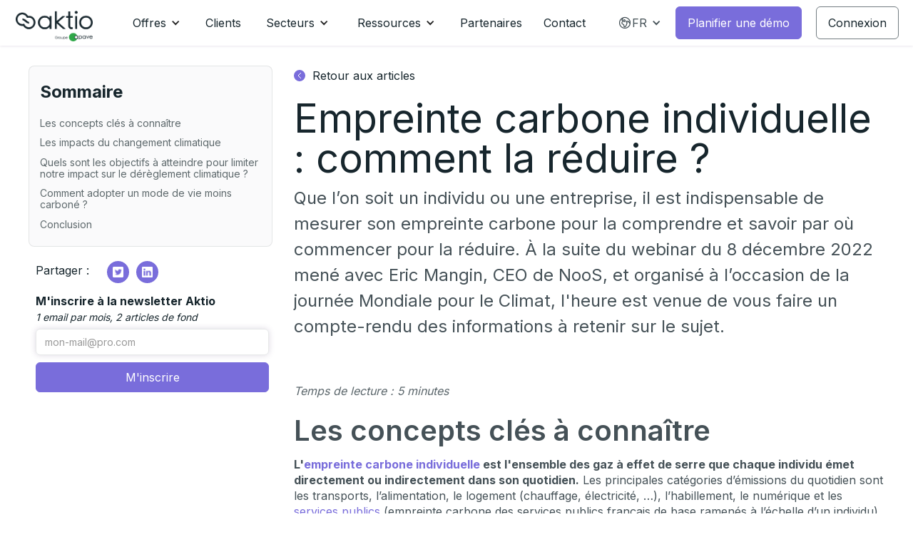

--- FILE ---
content_type: text/html
request_url: https://www.aktio.cc/ressources/reduction-empreinte-carbone-individuelle
body_size: 20821
content:
<!DOCTYPE html><!-- Last Published: Tue Jan 20 2026 09:33:06 GMT+0000 (Coordinated Universal Time) --><html data-wf-domain="www.aktio.cc" data-wf-page="65280963aebdd2f0a38c45b5" data-wf-site="60f81a5112362d6d5c192544" lang="en" data-wf-collection="65280963aebdd2f0a38c455a" data-wf-item-slug="reduction-empreinte-carbone-individuelle"><head><meta charset="utf-8"/><title>Comment réduire son empreinte carbone ? | Aktio</title><meta content="À l&#x27;issue des Accords de Paris, les gouvernements se sont tous promis de réduire leurs émissions respectives mais cette réduction passe avant tout à travers la réduction de l&#x27;empreinte individuelle." name="description"/><meta content="Comment réduire son empreinte carbone ? | Aktio" property="og:title"/><meta content="À l&#x27;issue des Accords de Paris, les gouvernements se sont tous promis de réduire leurs émissions respectives mais cette réduction passe avant tout à travers la réduction de l&#x27;empreinte individuelle." property="og:description"/><meta content="https://cdn.prod.website-files.com/60f944601f4c9c882ead3624/648b4b9c8407ac64de230caf_63ca5a26959ad1c229eae03a_image%2024-p-500%20(1).png" property="og:image"/><meta content="Comment réduire son empreinte carbone ? | Aktio" property="twitter:title"/><meta content="À l&#x27;issue des Accords de Paris, les gouvernements se sont tous promis de réduire leurs émissions respectives mais cette réduction passe avant tout à travers la réduction de l&#x27;empreinte individuelle." property="twitter:description"/><meta content="https://cdn.prod.website-files.com/60f944601f4c9c882ead3624/648b4b9c8407ac64de230caf_63ca5a26959ad1c229eae03a_image%2024-p-500%20(1).png" property="twitter:image"/><meta property="og:type" content="website"/><meta content="summary_large_image" name="twitter:card"/><meta content="width=device-width, initial-scale=1" name="viewport"/><link href="https://cdn.prod.website-files.com/60f81a5112362d6d5c192544/css/aktio-773ef9.webflow.shared.a1234b1ce.min.css" rel="stylesheet" type="text/css" integrity="sha384-oSNLHOuC33/4mX4YGxDc0ajdpBB61jCU5YXDwCBcLJOw2/fzRUwGOItXG8UTthjT" crossorigin="anonymous"/><link href="https://fonts.googleapis.com" rel="preconnect"/><link href="https://fonts.gstatic.com" rel="preconnect" crossorigin="anonymous"/><script src="https://ajax.googleapis.com/ajax/libs/webfont/1.6.26/webfont.js" type="text/javascript"></script><script type="text/javascript">WebFont.load({  google: {    families: ["Lato:100,100italic,300,300italic,400,400italic,700,700italic,900,900italic","Montserrat:100,100italic,200,200italic,300,300italic,400,400italic,500,500italic,600,600italic,700,700italic,800,800italic,900,900italic","Open Sans:300,300italic,400,400italic,600,600italic,700,700italic,800,800italic","Inter:300,regular,500,600,700,800"]  }});</script><script type="text/javascript">!function(o,c){var n=c.documentElement,t=" w-mod-";n.className+=t+"js",("ontouchstart"in o||o.DocumentTouch&&c instanceof DocumentTouch)&&(n.className+=t+"touch")}(window,document);</script><link href="https://cdn.prod.website-files.com/60f81a5112362d6d5c192544/68776bc04451fb32d935cdfe_logo%20Aktio.png" rel="shortcut icon" type="image/x-icon"/><link href="https://cdn.prod.website-files.com/60f81a5112362d6d5c192544/68776c16269c4bff21d7887a_Aktio%20logo.png" rel="apple-touch-icon"/><link href="https://www.aktio.cc/ressources/reduction-empreinte-carbone-individuelle" rel="canonical"/><script async="" src="https://www.googletagmanager.com/gtag/js?id=UA-180950805-1"></script><script type="text/javascript">window.dataLayer = window.dataLayer || [];function gtag(){dataLayer.push(arguments);}gtag('js', new Date());gtag('config', 'UA-180950805-1', {'anonymize_ip': false});</script><script async="" src="https://www.googletagmanager.com/gtag/js?id=G-G5B16VXCY0"></script><script type="text/javascript">window.dataLayer = window.dataLayer || [];function gtag(){dataLayer.push(arguments);}gtag('set', 'developer_id.dZGVlNj', true);gtag('js', new Date());gtag('config', 'G-G5B16VXCY0');</script><link rel="stylesheet" href="https://cdnjs.cloudflare.com/ajax/libs/slick-carousel/1.9.0/slick.css" integrity="sha256-3h45mwconzsKjTUULjY+EoEkoRhXcOIU4l5YAw2tSOU=" crossorigin="anonymous" />
<link rel="stylesheet" href="https://cdnjs.cloudflare.com/ajax/libs/slick-carousel/1.9.0/slick-theme.min.css" integrity="sha256-4hqlsNP9KM6+2eA8VUT0kk4RsMRTeS7QGHIM+MZ5sLY=" crossorigin="anonymous" />

<!-- CMP Sirdata -->
<script type="text/javascript" src="https://cache.consentframework.com/js/pa/30471/c/szaO4/stub" referrerpolicy="origin" charset="utf-8"></script>
<script type="text/javascript" src="https://choices.consentframework.com/js/pa/30471/c/szaO4/cmp" referrerpolicy="origin" charset="utf-8" async></script>
<!-- CMP Sirdata -->

<!-- Google Tag Manager -->
<!-- Permet de traquer les clics sur "planifier une demo" -->
<script>(function(w,d,s,l,i){w[l]=w[l]||[];w[l].push({'gtm.start':
new Date().getTime(),event:'gtm.js'});var f=d.getElementsByTagName(s)[0],
j=d.createElement(s),dl=l!='dataLayer'?'&l='+l:'';j.async=true;j.src=
'https://www.googletagmanager.com/gtm.js?id='+i+dl;f.parentNode.insertBefore(j,f);
})(window,document,'script','dataLayer','GTM-P2VJ5RH');</script>
<!-- End Google Tag Manager -->

<!-- Google tag (gtag.js) -->
<script async src="https://www.googletagmanager.com/gtag/js?id=G-2HQ46DFSYX"></script>
<script>
  window.dataLayer = window.dataLayer || [];
  function gtag(){dataLayer.push(arguments);}
  gtag('js', new Date());

  gtag('config', 'G-2HQ46DFSYX');
</script>

<!-- Lumiere Tracking Code for Aktio -->
<script type="text/javascript">
  (function(c,l,a,r,i,t,y){
    c[a]=c[a]||function(){(c[a].q=c[a].q||[]).push(arguments)};
    t=l.createElement(r);t.async=1;t.src="https://api.lumiere-like-hotjar-but-better.com/tag/"+i;
    y=l.getElementsByTagName(r)[0];y.parentNode.insertBefore(t,y);
  })(window, document, "clarity", "script", "7cd958fd-1bf0-46e9-90e2-21569786d92a");
</script>

<!-- Hotjar Tracking Code for https://www.aktio.cc/ -->
<script>
    (function(h,o,t,j,a,r){
        h.hj=h.hj||function(){(h.hj.q=h.hj.q||[]).push(arguments)};
        h._hjSettings={hjid:3110920,hjsv:6};
        a=o.getElementsByTagName('head')[0];
        r=o.createElement('script');r.async=1;
        r.src=t+h._hjSettings.hjid+j+h._hjSettings.hjsv;
        a.appendChild(r);
    })(window,document,'https://static.hotjar.com/c/hotjar-','.js?sv=');
</script>

<!-- Start of HubSpot Embed Code -->
<script type="text/javascript" id="hs-script-loader" async defer src="//js.hs-scripts.com/8706493.js"></script>
<!-- End of HubSpot Embed Code --><!-- [Attributes by Finsweet] Table of Contents -->
<script defer src="https://cdn.jsdelivr.net/npm/@finsweet/attributes-toc@1/toc.js"></script></head><body class="body-6"><div class="pop-up-wrapper"><div class="newsletter-subscription-pop-up"><a href="#" class="pop-up-close w-inline-block"><div class="text-block-67">fermer</div><img src="https://cdn.prod.website-files.com/60f81a5112362d6d5c192544/627bba56cd31b3a5bfe8e56c_black-closing-cross.png" loading="lazy" alt="" class="image-49"/></a><h4 class="heading-modal"><strong class="titre-modal">Rejoignez le Carbon Club Aktio !</strong><br/></h4><h4 class="heading-modal"><em class="italic-text">1 email par mois, 2 articles de fond</em><br/></h4><div class="form-block-sticky w-form"><form id="wf-form-newsletter" name="wf-form-newsletter" data-name="newsletter" method="get" class="form-sticky" data-wf-page-id="65280963aebdd2f0a38c45b5" data-wf-element-id="a17ff382-fef0-9d79-2fae-504eb87237bc"><input class="text-field-pop-up w-input" maxlength="256" name="email-2" data-name="Email 2" placeholder="mon-mail@pro.com" type="email" id="email-2" required=""/><input type="submit" data-wait="Patientez ..." class="submit-button button _w-button submit-button-sticky w-button" value="M&#x27;inscrire"/></form><div class="success-message-2 w-form-done"><div>Merci, votre inscription à bien été prise en compte !</div></div><div class="error-message-2 w-form-fail"><div>Il semblerait qu&#x27;une erreur soit survenue, veuillez réessayer !</div></div></div></div></div><div data-animation="default" data-collapse="medium" data-duration="400" data-easing="ease" data-easing2="ease" role="banner" class="navbar-3 w-nav"><div class="div-block-58"><a href="/" class="brand w-nav-brand"><img src="https://cdn.prod.website-files.com/60f81a5112362d6d5c192544/687770ab49b6b7574412eb74_Logo%20Aktio%20Noir%20avec%20Apave%20PNG.png" loading="lazy" sizes="(max-width: 479px) 98vw, (max-width: 1024px) 100vw, 1024px" srcset="https://cdn.prod.website-files.com/60f81a5112362d6d5c192544/687770ab49b6b7574412eb74_Logo%20Aktio%20Noir%20avec%20Apave%20PNG-p-500.png 500w, https://cdn.prod.website-files.com/60f81a5112362d6d5c192544/687770ab49b6b7574412eb74_Logo%20Aktio%20Noir%20avec%20Apave%20PNG-p-800.png 800w, https://cdn.prod.website-files.com/60f81a5112362d6d5c192544/687770ab49b6b7574412eb74_Logo%20Aktio%20Noir%20avec%20Apave%20PNG.png 1024w" alt="" class="image-20"/></a><a href="/demo" class="button button-mobile w-nav-link">Planifier une démo</a><nav role="navigation" class="nav-menu w-nav-menu"><div data-hover="true" data-delay="0" class="dropdown-old w-dropdown"><div class="dropdown-toggle w-dropdown-toggle"><div class="w-icon-dropdown-toggle"></div><div class="text-block-56">Offres</div></div><nav class="dropdown-list w-dropdown-list"><div class="div-block-resources-dropdown-b"><img src="https://cdn.prod.website-files.com/60f81a5112362d6d5c192544/611bb3bbddd6935769f7c140_construction-purple.svg" loading="lazy" alt="construction-purple" class="image-27 img-purple"/><a href="/nos-offres" class="dropdown-link-offre w-dropdown-link">Bilan Carbone</a></div><div class="div-block-resources-dropdown-b"><img src="https://cdn.prod.website-files.com/60f81a5112362d6d5c192544/611bb473c16db0923eda309c_industrie-purple.svg" loading="lazy" alt="industrie-purple" class="image-28 img-purple"/><a href="https://www.aktio.cc/nos-offres#strategie-carbone" class="dropdown-link-offre w-dropdown-link">Stratégie Carbone</a></div><div class="div-block-resources-dropdown-b"><img src="https://cdn.prod.website-files.com/60f81a5112362d6d5c192544/611bb3bb7e5f72214650b565_tech-purple.svg" loading="lazy" alt="tech-purple" class="image-29 img-purple"/><a href="https://www.aktio.cc/nos-offres#emissions-evitees" class="dropdown-link-offre w-dropdown-link">Émissions évitées</a></div><div class="div-block-resources-dropdown-b"><img src="https://cdn.prod.website-files.com/60f81a5112362d6d5c192544/611bb31b602c7e97a049799e_retail-purple.svg" loading="lazy" alt="retail-purple" class="image-30 img-purple"/><a href="https://www.aktio.cc/nos-offres#sensibilisation" class="dropdown-link-offre w-dropdown-link">Sensibilisation aux enjeux climatiques</a></div></nav></div><div data-hover="true" data-delay="0" data-w-id="83d741c4-063e-2e07-d1b6-5f4baa6373ba" class="dropdown w-dropdown"><div class="dropdown-toggle w-dropdown-toggle"><div class="icon-offre w-icon-dropdown-toggle"></div><div class="text-block-56">Offres</div></div><nav class="dropdown-list-navbar-v2 w-dropdown-list"><div class="w-layout-blockcontainer navbar_container w-container"><div class="navbar_container_desktop"><div id="w-node-_83d741c4-063e-2e07-d1b6-5f4baa6373c2-8b8d97da" class="navbar_container_left"><div class="navbar_container_headers"><div class="text-size-medium text-color-purple text-weight-semibold">Pour les entreprises</div><div class="spacer-xsmall"></div><div class="line-divider-purple"></div><div class="spacer-xsmall"></div></div><div class="navbar_container_block"><a href="/nos-offres" class="link_block_navbar_container w-inline-block"><div class="text-color-black-aktio text-size-regular text-weight-semibold">Bilan Carbone</div><div class="text-color-black-aktio text-style-italic _1">Mesurez votre empreinte carbone et définissez un plan d’actions à la hauteur de vos ambitions</div></a></div><div class="navbar_container_block"><a href="https://www.aktio.cc/nos-offres#offres-complementaires" class="w-inline-block"><div class="text-color-black-aktio text-size-regular text-weight-semibold">Stratégie Carbone</div><div class="text-color-black-aktio text-style-italic _2">Alignez votre stratégie d’entreprise avec les enjeux climatiques mondiaux</div></a></div><div class="navbar_container_block"><a href="https://www.aktio.cc/nos-offres#offres-complementaires" class="w-inline-block"><div class="text-color-black-aktio text-size-regular text-weight-semibold">Contribution aux émissions évitées</div><div class="text-color-black-aktio text-style-italic _3">Valorisez votre impact en calculant la contribution de votre entreprise</div></a></div><div class="navbar_container_block"><a href="https://www.aktio.cc/nos-offres#offres-complementaires" class="w-inline-block"><div class="text-color-black-aktio text-size-regular text-weight-semibold">Sensibilisation aux enjeux climatiques</div><div class="text-color-black-aktio text-style-italic _4">Engagez vos salariés dans un parcours de transition climatique</div></a></div></div><div id="w-node-_83d741c4-063e-2e07-d1b6-5f4baa6373e1-8b8d97da" class="navbar_container_right"><div class="navbar_container_headers"><div class="text-size-medium text-color-purple text-weight-semibold">Pour les professionnels du conseil</div><div class="spacer-xsmall"></div><div class="line-divider-purple"></div><div class="spacer-xsmall"></div></div><div class="navbar_container_block"><a href="/offre-professionnels-conseil" class="w-inline-block"><div class="text-color-black-aktio text-size-regular text-weight-semibold">Aktio Consultants</div><div class="text-color-black-aktio text-style-italic _5">Une offre dédiée pour vous aider à piloter les projets de comptabilités carbone de vos clients</div></a></div><div class="spacer-medium _1"></div><div class="navbar_container_headers"><div class="text-size-medium text-color-purple text-weight-semibold">Découvrez notre logiciel</div><div class="spacer-xsmall"></div><div class="line-divider-purple"></div><div class="spacer-xsmall"></div></div><div class="navbar_container_block"><a href="/plateforme-comptabilite-carbone" class="w-inline-block"><div class="text-color-black-aktio text-size-regular text-weight-semibold">Plateforme Aktio</div><div class="text-color-black-aktio text-style-italic _6">Un logiciel de comptabilité carbone complet et facile à prendre en main</div></a></div></div></div><div class="navbar_banner_bottom"><div class="banner-content-wrapper"><div class="banner_content"><a href="https://www.aktio.cc/ressources/diag-decarbonaction-tout-comprendre-sur-la-subvention-bilan-carbone-de-bpifrance" class="banner-link-hover w-inline-block"><p class="text-size-regular">Financez votre Bilan Carbone grâce au Diag Decarbon’action de BPI France ! <span class="text-span-63">En savoir +</span></p></a></div></div></div></div></nav></div><a href="/clients" class="nav-link-2 w-nav-link">Clients</a><a href="#" id="secteur-nav-link" class="nav-link-2 secteur-mobile w-nav-link">Secteurs</a><div data-hover="true" data-delay="0" data-w-id="83d741c4-063e-2e07-d1b6-5f4baa637407" class="dropdown w-dropdown"><div class="dropdown-toggle w-dropdown-toggle"><div class="icon-secteurs w-icon-dropdown-toggle"></div><div class="text-block-56">Secteurs</div></div><nav class="dropdown_list_navbar_v3 w-dropdown-list"><div class="div-block-6792"><div id="nav-construction" class="div-block-85"><img src="https://cdn.prod.website-files.com/60f81a5112362d6d5c192544/611bb140ddd6937b75f79aa4_construction.svg" loading="lazy" alt="" class="image-27 img-gray"/><img src="https://cdn.prod.website-files.com/60f81a5112362d6d5c192544/611bb3bbddd6935769f7c140_construction-purple.svg" loading="lazy" alt="construction-purple" class="image-27 img-purple"/><a href="#" id="link-dropdown-construction" class="dropdown-link text-color-black-aktio w-dropdown-link">Construction &amp; immobilier</a></div><div id="nav-industrie" class="div-block-85"><img src="https://cdn.prod.website-files.com/60f81a5112362d6d5c192544/611bb6e3c112761dce153491_industrie-gray.svg" loading="lazy" alt="industrie-gray
" class="image-28 img-gray"/><img src="https://cdn.prod.website-files.com/60f81a5112362d6d5c192544/611bb473c16db0923eda309c_industrie-purple.svg" loading="lazy" alt="industrie-purple" class="image-28 img-purple"/><a href="#" id="link-dropdown-industrie" class="dropdown-link-2 text-color-black-aktio w-dropdown-link">Industrie</a></div><div id="nav-tech" class="div-block-85"><img src="https://cdn.prod.website-files.com/60f81a5112362d6d5c192544/611bb6e310cf3010924797a5_tech-gray.svg" loading="lazy" alt="tech-gray" class="image-29 img-gray"/><img src="https://cdn.prod.website-files.com/60f81a5112362d6d5c192544/611bb3bb7e5f72214650b565_tech-purple.svg" loading="lazy" alt="tech-purple" class="image-29 img-purple"/><a href="#" id="link-dropdown-tech" class="dropdown-link-3 text-color-black-aktio w-dropdown-link">Tech</a></div><div id="nav-retail" class="div-block-85"><img src="https://cdn.prod.website-files.com/60f81a5112362d6d5c192544/611bb6e38a9389beea069de9_retail-gray.svg" loading="lazy" alt="retail-gray" class="image-30 img-gray"/><img src="https://cdn.prod.website-files.com/60f81a5112362d6d5c192544/611bb31b602c7e97a049799e_retail-purple.svg" loading="lazy" alt="retail-purple" class="image-30 img-purple"/><a href="#" id="link-dropdown-retail" class="dropdown-link-4 text-color-black-aktio w-dropdown-link">Retail</a></div><div id="nav-services" class="div-block-85"><img src="https://cdn.prod.website-files.com/60f81a5112362d6d5c192544/611bb6e3473a164f622762d0_services-gray.svg" loading="lazy" alt="services-gray" class="image-31 img-gray"/><img src="https://cdn.prod.website-files.com/60f81a5112362d6d5c192544/611bb3bbd033925683a62633_services-purple.svg" loading="lazy" alt="services-purple" class="image-31 img-purple"/><a href="#" id="link-dropdown-services" class="dropdown-link-5 text-color-black-aktio w-dropdown-link">Services</a></div><div id="nav-services" class="div-block-85"><img src="https://cdn.prod.website-files.com/60f81a5112362d6d5c192544/635b876d5ff5f87b2ad43a90_investfund_gray.png" loading="lazy" alt="" class="image-312 img-gray"/><img src="https://cdn.prod.website-files.com/60f81a5112362d6d5c192544/635ab6bd2446c96a3198d730_invest_purple.png" loading="lazy" alt="" class="image-312 img-purple"/><a href="#" id="link-dropdown-investisseurs" class="dropdown-link-5 text-color-black-aktio w-dropdown-link">Investisseurs</a></div></div></nav></div><div data-hover="true" data-delay="0" data-w-id="83d741c4-063e-2e07-d1b6-5f4baa63742c" class="dropdown w-dropdown"><div class="dropdown-toggle-2 w-dropdown-toggle"><div class="icon-ressources w-icon-dropdown-toggle"></div><div class="text-block-56">Ressources</div></div><nav class="dropdown-list-navbar-v2 w-dropdown-list"><div class="w-layout-blockcontainer navbar_container w-container"><div class="navbar_container_grid3"><div id="w-node-_83d741c4-063e-2e07-d1b6-5f4baa637434-8b8d97da" class="navbar_container_left"><div class="navbar_container_headers"><div class="text-size-medium text-color-purple text-weight-semibold">Expertise</div><div class="spacer-xsmall"></div><div class="line-divider-purple"></div><div class="spacer-xsmall"></div></div><div class="navbar_container_block"><a href="/ressources" class="link_block_headers_navbar w-inline-block"><div class="navbar_container_title_icon"><img src="https://cdn.prod.website-files.com/60f81a5112362d6d5c192544/62fbc30c5e20053a8fdba28c_icn_articles_grey.svg" loading="lazy" alt="" class="icone-ressources-dropdwon_2"/><div class="text-color-black-aktio text-size-regular text-weight-semibold">Tous nos articles</div></div></a></div><div class="navbar_container_block_subtitles"><a href="https://www.aktio.cc/category/actualites" class="link_block_headers_navbar w-inline-block"><div class="text-color-black-aktio text-size-regular">Actualités</div></a></div><div class="navbar_container_block_subtitles"><a href="https://www.aktio.cc/category/methodologie" class="link_block_headers_navbar w-inline-block"><div class="text-color-black-aktio text-size-regular">Méthodologie</div></a></div><div class="navbar_container_block_subtitles"><a href="https://www.aktio.cc/category/reduction-demissions" class="link_block_headers_navbar w-inline-block"><div class="text-color-black-aktio text-size-regular">Réduction d’émissions</div></a></div><div class="navbar_container_block_subtitles"><a href="https://www.aktio.cc/category/reglementation" class="link_block_headers_navbar w-inline-block"><div class="text-color-black-aktio text-size-regular">Réglementation (CSRD, RE2020...)</div></a></div><div class="spacer-xxsmall"></div><div class="navbar_container_block"><a href="/newsletter" class="link_block_headers_navbar w-inline-block"><div class="navbar_container_title_icon"><img src="https://cdn.prod.website-files.com/60f81a5112362d6d5c192544/6568bdc9e97e1b06059ef339_icon_email.svg" loading="lazy" alt="" class="icone-ressources-dropdwon_2"/><div class="text-color-black-aktio text-size-regular text-weight-semibold">L’Aktu Carbone</div></div><div class="spacer-xsmall"></div><div class="text-color-black-aktio text-style-italic">1 email par mois (pas plus, promis !) avec 2 articles de fond et du contenu métier !</div></a></div></div><div id="w-node-_83d741c4-063e-2e07-d1b6-5f4baa63745b-8b8d97da" class="navbar_container_right"><div class="navbar_container_headers"><div class="text-size-medium text-color-purple text-weight-semibold">Boite à outils</div><div class="spacer-xsmall"></div><div class="line-divider-purple"></div><div class="spacer-xsmall"></div></div><div class="navbar_container_block"><a href="/lexique" class="link_block_headers_navbar w-inline-block"><div class="navbar_container_title_icon"><img src="https://cdn.prod.website-files.com/60f81a5112362d6d5c192544/62fbc30d589749b639d9c9cf_icn_lexique_grey.svg" loading="lazy" alt="" class="image-61"/><div class="text-color-black-aktio text-size-regular text-weight-semibold">Lexique de la transition bas-carbone</div></div></a></div><div class="navbar_container_block"><a href="/fiches-pratiques" class="link_block_headers_navbar w-inline-block"><div class="navbar_container_title_icon"><img src="https://cdn.prod.website-files.com/60f81a5112362d6d5c192544/62fbc30efb1dff14c3af4785_icn_whitepaper_grey.svg" loading="lazy" alt=""/><div class="text-color-black-aktio text-size-regular text-weight-semibold">Guides et fiches pratiques</div></div></a></div><div class="navbar_container_block"><a href="/videos-webinar-podcast" class="link_block_headers_navbar w-inline-block"><div class="navbar_container_title_icon"><img src="https://cdn.prod.website-files.com/60f81a5112362d6d5c192544/62fbc30d58c34225bf10ae07_icn_webinar_grey.svg" loading="lazy" alt=""/><div class="text-color-black-aktio text-size-regular text-weight-semibold">Vidéos et podcast</div></div></a></div></div><div id="w-node-_83d741c4-063e-2e07-d1b6-5f4baa637474-8b8d97da" class="navbar_container_focus"><a href="https://www.aktio.cc/ressources/tout-comprendre-sur-la-directive-csrd" class="link_block_navbar_focus w-inline-block"><img src="https://cdn.prod.website-files.com/60f81a5112362d6d5c192544/6572040e633b748928202d17_double_materialite%20(1)%202.png" loading="lazy" alt="CSRD : notre guide complet" class="image-349"/><div class="text-color-black-aktio text-size-regular text-weight-semibold">Etes-vous prêts pour l’arrivée de la directive CSRD ?</div><div class="text-color-black-aktio text-size-regular">Notre guide complet vous aide à identifier tous les challenges de cette nouvelle réglementation.<br/><br/><span class="text-span-64">En savoir +</span></div></a></div></div></div></nav></div><a href="/partenaires" class="nav-link-2 w-nav-link">Partenaires</a><a href="/contact" class="nav-link-2 ressources w-nav-link">Contact</a><div data-hover="true" data-delay="0" class="dropdown-fr_language w-dropdown"><div class="dropdown-toggle w-dropdown-toggle"><div class="icon-embed-xsmall w-embed"><svg xmlns="http://www.w3.org/2000/svg" xmlns:xlink="http://www.w3.org/1999/xlink" aria-hidden="true" role="img" class="iconify iconify--heroicons" width="100%" height="100%" preserveAspectRatio="xMidYMid meet" viewBox="0 0 24 24"><path fill="none" stroke="currentColor" stroke-linecap="round" stroke-linejoin="round" stroke-width="1.5" d="m20.893 13.393l-1.135-1.135a2.252 2.252 0 0 1-.421-.585l-1.08-2.16a.414.414 0 0 0-.663-.107a.827.827 0 0 1-.812.21l-1.273-.363a.89.89 0 0 0-.738 1.595l.587.39c.59.395.674 1.23.172 1.732l-.2.2c-.212.212-.33.498-.33.796v.41c0 .409-.11.809-.32 1.158l-1.315 2.191a2.11 2.11 0 0 1-1.81 1.025a1.055 1.055 0 0 1-1.055-1.055v-1.172c0-.92-.56-1.747-1.414-2.089l-.655-.261a2.25 2.25 0 0 1-1.383-2.46l.007-.042a2.25 2.25 0 0 1 .29-.787l.09-.15a2.25 2.25 0 0 1 2.37-1.048l1.178.236a1.125 1.125 0 0 0 1.302-.795l.208-.73a1.125 1.125 0 0 0-.578-1.315l-.665-.332l-.091.091a2.25 2.25 0 0 1-1.591.659h-.18a.94.94 0 0 0-.662.274a.931.931 0 0 1-1.458-1.137l1.411-2.353a2.25 2.25 0 0 0 .286-.76m11.928 9.869A9 9 0 0 0 8.965 3.525m11.928 9.868A9 9 0 1 1 8.965 3.525"></path></svg></div><div class="icon-offre color-grey w-icon-dropdown-toggle"></div><div class="text-size-regular text-color-grey">FR</div></div><nav class="dropdown_list_navbar_v3 w-dropdown-list"><div class="div_navbar_language"><a href="/en/home" class="dropdown-link-offre-_language">English</a></div></nav></div><a href="https://www.welcometothejungle.com/fr/companies/aktio" target="_blank" class="nav-link-2 recrut text-color-black-aktio w-nav-link">Recrutement</a><div class="div-block-100 burger-none"><a href="/demo" class="button-main w-button">Planifier une démo</a></div><div class="div-block-101"><a href="https://app.aktio.cc" target="_blank" class="button-3 nav-login w-button">Connexion</a></div></nav><div class="menu-button w-nav-button"><div class="icon-3 w-icon-nav-menu"></div></div></div></div><div><div class="container w-container"><div class="div-block-102"><div class="div-block-103"><div class="div-block-107"><div class="naviguable-sumary"><h3 class="title-summary">Sommaire</h3><main class="fec-toc-div-wrapper"><a href="#" class="fes-toc-link-wrapper w-inline-block"><div fs-toc-element="link" class="fs-toc-kink-h2">Sommaire</div></a></main></div><div class="div-block-166"><div class="text-block-86">Partager :</div><div class="html-embed-4 w-embed"><a class="w-inline-block social-share-btn tw" href="https://twitter.com/intent/tweet?" target="_blank" title="Tweet" onclick="window.open('https://twitter.com/intent/tweet?text=' + encodeURIComponent(document.title) + ':%20 '  + encodeURIComponent(document.URL)); return false;"><img src="https://cdn.prod.website-files.com/60f81a5112362d6d5c192544/62de5a7ee9d392888c1df81f_twitter-logo-on-black-background.png" alt="logo-twitter" style="width: 15px;"></a></div><div class="html-embed-5 w-embed"><a class="w-inline-block social-share-btn linked" href="http://www.linkedin.com/shareArticle?mini=true&url=&title=&summary=&source=" target="_blank" title="Share on LinkedIn" onclick="window.open('http://www.linkedin.com/shareArticle?mini=true&url=' + encodeURIComponent(document.URL) + '&title=' +  encodeURIComponent(document.title)); return false;"><img src="https://cdn.prod.website-files.com/60f81a5112362d6d5c192544/62de5a7ee9d3926d361df825_linkedin-logo.png" alt="linkedin-logo" style="width: 15px;"></a></div></div><div class="newsletter-subscription"><h4 class="heading-modal"><strong class="bold-text-6">M&#x27;inscrire à la newsletter Aktio</strong><br/></h4><h4 class="heading-modal"><em class="italic-text">1 email par mois, 2 articles de fond</em><br/></h4><div class="form-block-sticky w-form"><form id="wf-form-newsletter" name="wf-form-newsletter" data-name="newsletter" method="get" class="form-sticky" data-wf-page-id="65280963aebdd2f0a38c45b5" data-wf-element-id="60c8b914-99cd-bd7a-89d0-352d4c2772d2"><input class="text-field w-input" maxlength="256" name="email-2" data-name="Email 2" placeholder="mon-mail@pro.com" type="email" id="email-2" required=""/><input type="submit" data-wait="Patientez ..." class="button-main submit-button-sticky w-button" value="M&#x27;inscrire"/></form><div class="success-message-2 w-form-done"><div>Merci, votre inscription à bien été prise en compte !</div></div><div class="error-message-2 w-form-fail"><div>Il semblerait qu&#x27;une erreur soit survenue, veuillez réessayer !</div></div></div></div></div></div><div class="div-block-55"><a href="/ressources" class="link-block-2 w-inline-block"><img src="https://cdn.prod.website-files.com/60f81a5112362d6d5c192544/60ffbb15b0e4e0d0ff9f70f1_arrow_purple.svg" loading="lazy" alt="arrow_purple
" class="image-355"/><div class="text-block-45">Retour aux articles</div></a><div class="div-block-56"><h1 class="heading-485">Empreinte carbone individuelle : comment la réduire ?</h1><div class="text-block-35">Que l’on soit un individu ou une entreprise, il est indispensable de mesurer son empreinte carbone pour la comprendre et savoir par où commencer pour la réduire. À la suite du webinar du 8 décembre 2022 mené avec Eric Mangin, CEO de NooS, et organisé à l’occasion de la journée Mondiale pour le Climat, l&#x27;heure est venue de vous faire un compte-rendu des informations à retenir sur le sujet.</div></div><div fs-toc-element="contents" class="rich-text-block-articles w-richtext"><p><em>Temps de lecture : 5 minutes</em></p><h2>Les concepts clés à connaître</h2><p><strong>L&#x27;</strong><a href="https://www.aktio.cc/lexique/empreinte-carbone-individuelle"><strong>empreinte carbone individuelle</strong></a><strong> est l&#x27;ensemble des gaz à effet de serre que chaque individu émet directement ou indirectement dans son quotidien.</strong> Les principales catégories d’émissions du quotidien sont les transports, l’alimentation, le logement (chauffage, électricité, …), l’habillement, le numérique et les <a href="https://nosgestesclimat.fr/nouveaut%C3%A9s/l&#x27;empreinte-climat%20des%20%22services%20soci%C3%A9taux%22" target="_blank">services publics</a> (empreinte carbone des services publics français de base ramenés à l’échelle d’un individu).</p><p>L&#x27;<a href="https://notre-environnement.gouv.fr/rapport-sur-l-etat-de-l-environnement/themes-ree/defis-environnementaux/changement-climatique/comprendre-le-changement-climatique/article/qu-est-ce-qu-un-gaz-a-effet-de-serre" target="_blank">effet de serre</a> est un phénomène naturel qui consiste à retenir une partie de la chaleur émise par le soleil, ce qui rend la vie sur Terre possible. Sans lui, la température moyenne à la surface de la Terre serait de -15°C au lieu de +15°C. La présence des gaz à effet de serre est donc nécessaire à la vie terrestre et correspond à un phénomène naturel indispensable. Les gaz à effet de serre peuvent être regroupés en deux catégories :</p><ul role="list"><li>les gaz à effet de serre directs, qui influencent directement le changement climatique : CO<sub>2</sub>, méthane (CH<sub>4</sub>), protoxyde d’azote (N<sub>2</sub>O), HFC, PFC, SF<sub>6</sub>, NF<sub>3</sub>…</li><li>Les gaz à effet de serre ayant un effet indirect (NOx, CO, COVNM, SO<sub>2</sub>), dont l’influence est marginale.</li></ul><figure style="max-width:1600pxpx" class="w-richtext-align-fullwidth w-richtext-figure-type-image"><div><img src="https://cdn.prod.website-files.com/60f944601f4c9c882ead3624/648b4bbc81f86129e8594f45_bske.png" loading="lazy" alt=""/></div></figure><p>‍</p><figure style="max-width:951pxpx" class="w-richtext-align-fullwidth w-richtext-figure-type-image"><div><img src="https://cdn.prod.website-files.com/60f944601f4c9c882ead3624/648b4bde4c7baebdb3c2e45a_fbfjd.png" loading="lazy" alt=""/></div><figcaption>Répartition mondiale des gaz à effet de serre par type de gaz</figcaption></figure><p>‍</p><h2>Les impacts du changement climatique</h2><p>Longtemps nié par certains scientifiques et théorisé notamment par <a href="https://theconversation.com/eunice-foote-la-premiere-scientifique-et-suffragette-a-avoir-theorise-le-changement-climatique-195831" target="_blank">Eunice Foote</a>, John Tyndall ou encore Steven Arrhenius, le lien de causalité entre les gaz à effet de serre émis par les activités humaines et le renforcement de l’effet de serre est aujourd’hui un fait scientifique établi et ce phénomène a conduit à <a href="https://www.ecologie.gouv.fr/sites/default/files/ONERC_Panneaux_expo_CCC_MAJ-2019_800x1100_DEFweb.pdf" target="_blank">une forte hausse des températures ces deux derniers siècles</a>.</p><p>Cette augmentation des températures est plus marquée sur les continents et à mesure que l’on se rapproche des pôles. Ainsi, la température moyenne a déjà augmenté d’au moins <a href="https://www.ecologie.gouv.fr/impacts-du-changement-climatique-atmosphere-temperatures-et-precipitations" target="_blank">1,1°C par rapport à 1850, et de 1,5°C en France</a> (environ +0,3°C par décennie sur la période 1959-2009).</p><p>Le changement climatique ne se limite pas au réchauffement : il a des conséquences sur toutes les composantes du climat. On peut notamment citer les <a href="https://www.lesechos.fr/monde/asie-pacifique/inondation-au-pakistan-un-tiers-du-pays-desormais-sous-les-eaux-1784310" target="_blank">inondations historiques au Pakistan à l’été 2022</a>, <a href="https://www.geo.fr/environnement/effondrement-meurtrier-dun-glacier-en-italie-dans-un-contexte-de-changement-climatique-210719" target="_blank">l’effondrement d’un glacier en Italie</a>, l’<a href="https://www.nationalgeographic.fr/environnement/elevation-du-niveau-de-la-mer-les-chiffres-clefs#:~:text=L&#x27;%C3%A9l%C3%A9vation%20du%20niveau%20de,monte%20de%203%2C2%20mm." target="_blank">augmentation du niveau de la mer</a> ou encore les sécheresses, canicules, feux de forêt et <a href="https://www.lemonde.fr/societe/article/2023/01/16/la-tempete-gerard-faiblit-apres-avoir-perturbe-le-quart-nord-ouest-de-la-france_6158083_3224.html" target="_blank">tempêtes qui se sont faits plus forts et plus fréquents ces dernières années</a>. <strong>Ces phénomènes menacent de nombreuses espèces</strong> dont l’être humain qui est exposé à ces conséquences directes, mais également indirectes comme l’augmentation des risques de maladies et la baisse des rendements agricoles.</p><h2>Quels sont les objectifs à atteindre pour limiter notre impact sur le dérèglement climatique ?</h2><p>Les <a href="https://unfccc.int/fr/a-propos-des-ndcs/l-accord-de-paris" target="_blank">Accords de Paris</a> ont pour objectif de <em>“limiter le réchauffement climatique à un niveau bien inférieur à 2°C, de préférence à 1,5°C, par rapport au niveau préindustriel”.</em> Toutefois, au rythme des émissions actuelles, le budget carbone de 400 milliards de tonnes de CO<sub>2</sub>eq pour le siècle fixé lors des accords sera dépassé d’ici 2030.</p><p><strong>En France, l’empreinte carbone individuelle moyenne s’élevait à </strong><a href="https://www.myco2.com/actualites/lempreinte-carbone-francaise-mise-a-jour" target="_blank"><strong>9,9 tonnes</strong></a><strong> de CO<sub>2</sub>eq<sub> </sub>en 2021</strong> selon une étude du cabinet Carbone 4, soit 5 fois plus que l’objectif de 2 tonnes de CO<sub>2</sub>eq par an que chacun devrait respecter d’ici 2050 pour se conformer aux Accords de Paris :</p><figure style="max-width:3000pxpx" class="w-richtext-align-fullwidth w-richtext-figure-type-image"><div><img src="https://cdn.prod.website-files.com/60f944601f4c9c882ead3624/648b4c0d175c357c2b83132c_645cb5c6705da2e7d9b93696_t%C3%A9l%C3%A9chargement%20(7)%20(1).png" loading="lazy" alt=""/></div></figure><p>‍</p><p><strong>Connaître cette (empreinte carbone) moyenne et son détail est la première étape pour s’engager dans une démarche bas-carbone.</strong> Cela permet d’observer par exemple que <strong>le numérique représente une part minime de nos émissions de gaz à effet de serre</strong>. Le détail de la consommation moyenne permet aussi de se rendre compte de la part importante de certains secteurs que l’on tend à sous-estimer, comme celui de l’alimentation où l’on voit que la consommation de viande est un réel enjeu. Toutefois, s’agissant d’une moyenne à l’échelle nationale, cette dernière est à considérer à titre indicatif.</p><p>La meilleure chose à faire reste de mesurer son <strong>empreinte carbone individuelle</strong> afin de comprendre comment la réduire.</p><h2>Comment adopter un mode de vie moins carboné ?</h2><h3>1ère étape : Mesurer son empreinte carbone</h3><p>Mesurer son empreinte carbone permet de mieux connaître d&#x27;où proviennent les émissions et de prendre conscience des ordres de grandeur et des vrais enjeux.</p><p>Une fois son empreinte mesurée, il faut passer à l’action ! Les leviers d’actions sont très variés, avec des actions à plus ou moins court terme, plus ou moins fréquentes, et plus ou moins coûteuses - voire qui permettent de faire des économies.</p><p>Etablir son empreinte carbone revient donc à <strong>prioriser les actions les plus efficaces que chacun peut mener pour réduire ses émissions</strong>.</p><p>Afin d’être accompagné dans sa démarche, de nombreux outils sont à disposition, notamment :</p><div class="w-embed"><table style="border-color: #595959;" border="1px">
<tbody>
<tr>
<td style="padding: 15px; border: 1px solid #9e9e9e; background-color: rgba(23, 38, 45, 0.05); text-align: center; vertical-align: middle;">
<p><strong><a href="https://nosgestesclimat.fr/?lang=fr" target="_blank"><img src="https://abc-transitionbascarbone.fr/wp-content/uploads/2022/09/NGC_LOGO_2022-1024x456.png" alt="" width="100%" height="10%" /></a></strong></p>
</td>
<td style="padding: 6px; border: 1px solid #9e9e9e; text-align: center; vertical-align: middle;" colspan="2">
<p><span style="font-weight: 400;">LE simulateur pour calculer son empreinte carbone annuelle en 10 minutes et avoir des pistes sur comment la r&eacute;duire</span></p>
</td>
</tr>
<tr>
<td style="padding: 15px; border: 1px solid #9e9e9e; background-color: rgba(23, 38, 45, 0.05); text-align: center; vertical-align: middle;">
<p><strong><a href="https://www.myco2.fr/" target="_blank"><img src="https://wiki.theshifters.org/images/4/4d/Logo_myco2.png" alt="" width="100%" height="10%" /></a></strong></p>
</td>
<td style="padding: 6px; border: 1px solid #9e9e9e; text-align: center; vertical-align: middle;" colspan="2">
<p><span style="font-weight: 400;">Un site proposant des conf&eacute;rences et des ateliers interactifs afin de d&eacute;terminer ses principaux postes d&rsquo;&eacute;missions et d&rsquo;identifier collectivement des leviers de r&eacute;duction</span></p>
</td>
</tr>
<tr>
<td style="padding: 15px; border: 1px solid #9e9e9e; background-color: rgba(23, 38, 45, 0.05); text-align: center; vertical-align: middle;">
<p><strong><a href="https://2tons.club/" target="_blank"><img src="https://2tons.club/wp-content/uploads/2022/06/logo_2T.svg" alt="" width="100%" height="10%" /></a></strong></p>
</td>
<td style="padding: 6px; border: 1px solid #9e9e9e; text-align: center; vertical-align: middle;" colspan="2">
<p><span style="font-weight: 400;">Un groupe Whatsapp destin&eacute; &agrave; accompagner toute personne souhaitant entamer sa d&eacute;carbonation et le premier club de r&eacute;duction des &eacute;missions de gaz &agrave; effet de serre</span></p>
</td>
</tr>
</tbody>
</table></div><p>‍</p><h3>2ème étape : Décarboner son mode de vie</h3><p>Les émissions sont générées par toutes nos activités. Il faut donc questionner l’ensemble de nos activités quotidiennes :</p><figure style="max-width:1327pxpx" class="w-richtext-align-fullwidth w-richtext-figure-type-image"><div><img src="https://cdn.prod.website-files.com/60f944601f4c9c882ead3624/648b4c210b7ce7bcf7846490_63c97f3e09d9122a037262b5_image%2022%20(1).png" loading="lazy" alt=""/></div></figure><p>‍</p><p>Pour chaque axe, il existe des mesures plus ou moins faciles à mettre en place afin de réduire ses émissions. Voici des exemples d’actions avec le plus fort impact - sachant que selon votre empreinte individuelle, les actions les plus importantes peuvent varier :</p><h4>Transports :</h4><ul role="list"><li><strong>Favoriser les mobilités douces</strong> (vélo, marche, …) dans son quotidien (<a href="https://www.numerama.com/sciences/701854-a-quel-point-lusage-du-velo-aide-a-reduire-les-emissions-de-co2-en-ville.html#:~:text=L&#x27;usage%20des%20transports%20publics,rapport%20%C3%A0%20l&#x27;alternative%20motoris%C3%A9e." target="_blank">prendre les transports en commun réduit l’impact carbone individuel sur la part des transports de 71% par rapport à la voiture et le vélo de 84% par rapport aux moyens de transport motorisés</a>)</li><li><strong>Privilégier le covoiturage, y compris en entreprise</strong></li><li><strong>Limiter voire arrêter de prendre l’avion</strong> : un kilomètre en avion a un impact sur le climat jusqu’à <a href="https://datagir.ademe.fr/blog/impact-carbone-mobilite-eco-deplacement/" target="_blank">100 fois</a> plus important que le TGV (2,4g CO<sub>2</sub>eq pour le facteur d’émission d’un voyageur parcourant 1km en TGV versus 259g CO<sub>2</sub>eq pour un vol court courrier avec prise en compte des traînées)<strong>‍</strong></li><li><strong>Investir dans une </strong><a href="https://www.aktio.cc/ressources/empreinte-carbone-de-la-voiture-electrique-vs-voiture-thermique"><strong>voiture électrique</strong></a> : sur sa durée de vie en France, une voiture électrique émet globalement 2,5 fois moins de gaz à effet de serre que son équivalent thermique<strong>‍</strong></li><li><strong>Adopter une éco-conduite</strong> : rouler à 110km/h sur l’autoroute, adopter une conduite souple c’est-à-dire : utiliser le frein moteur et faire un démarrage en douceur, supprimer les charges inutiles, couper le moteur lors des arrêts prolongés, …</li></ul><h4>Alimentation :</h4><ul role="list"><li><strong>Adopter un régime alimentaire flexitarien</strong> (permet de réduire de moitié ses émissions de gaz à effet de serre par rapport à un régime carné) <strong>ou vegan</strong> (revient à valider l’objectif des Accords de Paris en terme d&#x27;alimentation)</li><li><strong>Consommer des </strong><a href="https://librairie.ademe.fr/cadic/7331/calendrier-fruits-legumes-de-saison.pdf" target="_blank"><strong>fruits et légumes de saison</strong></a> et produits localement (réduit les émissions de gaz à effet de serre nécessaires au transport de ces aliments)</li><li><strong>Arrêter l’eau en bouteille</strong> (<a href="https://nosgestesclimat.fr/actions/plus/alimentation/boisson/eau-en-bouteille/arr%C3%AAter?lang=fr" target="_blank">l’eau en bouteille a un impact 450 fois supérieur à l’eau du robinet</a>)</li><li><a href="https://www.unep.org/fr/actualites-et-recits/recit/comment-le-compostage-peut-reduire-notre-impact-sur-la-planete#:~:text=Le%20compostage%20appropri%C3%A9%20des%20d%C3%A9chets,apport%20de%20nutriments%20aux%20plantes." target="_blank"><strong>Composter</strong></a> (permet de réduire l’impact environnemental des déchets alimentaires qui génèrent 8 à 10% des émissions mondiales de GES)</li><li><strong>Acheter en vrac</strong> (pas d’emballage donc moins de déchets !)</li></ul><figure class="w-richtext-align-center w-richtext-figure-type-image"><div><img src="https://cdn.prod.website-files.com/60f944601f4c9c882ead3624/648b4c61c10ed141b5a6a04d_efjf.png" loading="lazy" alt=""/></div><figcaption>Source : <a href="https://www.instagram.com/p/CbriSDYoaeB/" target="_blank">Carbone 4</a></figcaption></figure><p>‍</p><h4>Logement :</h4><ul role="list"><li><strong>Engager des travaux de rénovations énergétiques</strong> (plus coûteux)</li><li><strong>Baisser la température de consigne de son logement</strong> (19°C selon le code de construction et d’habitation)</li><li><strong>Éteindre ses appareils en veille</strong> (réduit la consommation d’électricité et permettrait d’économiser jusqu’à 10% de sa <a href="https://librairie.ademe.fr/cadic/1973/guide-pratique-reduire-facture-electricite.pdf" target="_blank">facture d’électricité</a> selon l’Ademe)</li><li><strong>Équiper son logement d’ampoules LED</strong> (Pour une installation de 10 ampoules équivalente à une puissance totale consommée de 640 Watts, le remplacement de l’ensemble de l’éclairage par des ampoules LED reviendrait à une division par 7 de la consommation électrique selon <a href="https://www.quelleenergie.fr/questions/ampoules-led-rentabilite" target="_blank">Effy</a>)</li><li><strong>Programmer ses appareils électroménager la nuit ou lors de périodes creuses</strong> (possibilité de connaître l’état réel du réseau électrique en téléchargeant <a href="https://www.monecowatt.fr/" target="_blank">EcoWatt</a> ou <a href="https://web.adapt.sh/" target="_blank">Adapt</a> sur son téléphone)</li></ul><h4><a href="https://multimedia.ademe.fr/infographies/infographie-mode-qqf/#:~:text=un%20look%20id%C3%A9al.-,Si%20elle%20g%C3%A9n%C3%A8re%20de%20nombreux%20emplois%20%E2%80%93%201%20million%20dans%20le,utilis%C3%A9e%20pour%20produire%20nos%20v%C3%AAtements" target="_blank">Fashion :</a></h4><ul role="list"><li><strong>Acheter moins de vêtements neufs</strong> en favorisant la seconde main et <a href="https://www.bbc.com/future/article/20200310-sustainable-fashion-how-to-buy-clothes-good-for-the-climate" target="_blank">une durée de vie allongée pour nos vêtements</a> (porter ses vêtements ne serait-ce que 9 mois de plus permet de réduire leur empreinte carbone de 30%)</li><li><strong>Privilégier les vêtements qui bénéficient d’un label (EU Ecolabel, GOTS, Demeter…)</strong></li><li><strong>Réparer ses vêtements</strong></li><li><strong>Préférer des fibres moins émettrices de CO<sub>2</sub>eq</strong> (lin, coton bio, chanvre)</li></ul><h4>Numérique / Électroménager :</h4><ul role="list"><li><strong>Acheter de l’électroménager et des biens numériques d’occasion</strong></li><li><strong>Allonger la durée de vie de ses équipements</strong> en privilégiant l’entretien et la réparation</li><li><strong>Opter pour des équipements notés A en termes de consommation énergétique</strong></li><li><a href="https://theshiftproject.org/article/climat-insoutenable-usage-video/" target="_blank"><strong>Réduire son usage du streaming</strong></a> (l’usage du numérique génère aujourd’hui 4% des GES dans le monde et le streaming représente 60% de ce secteur)</li></ul><h3>3ème étape : Sensibiliser et montrer l’exemple</h3><p>Une fois son empreinte carbone calculée et ses actions mises en place, <strong>il est important de sensibiliser ses proches à en faire de même. </strong></p><p>En effet, étant donné l’ampleur de l’objectif fixé, les actions individuelles doivent nécessairement s’accompagner d&#x27;actions collectives. Cette démarche est d’autant plus importante que plus il y a d&#x27;actions individuelles, plus le coût de mise en œuvre des transformations systémiques pour la collectivité est faible. Le fait de sensibiliser les personnes autour de soi permet donc de faire bouger les lignes à une plus grande échelle et d<a href="https://www.carbone4.com/publication-faire-sa-part" target="_blank">’encourager des transformations systémiques</a> qui sont nécessaires pour réduire structurellement les émissions.</p><p>Il n’y a donc pas de responsabilité collective ou individuelle en soi car <strong>chaque individu à un rôle important à jouer dans les groupes et institutions auxquels il appartient</strong> et de ce fait, ces responsabilités se rejoignent.</p><p>Enfin, si montrer l’exemple tend à renforcer l&#x27;engagement collectif, <strong>il doit être présenté </strong><a href="https://api.parlonsclimat.org/www-site/uploads/2022/06/Mieux-parler-decologie-_ce-que-nous-dit-la-recherche.pdf" target="_blank"><strong>de manière pédagogique</strong></a><strong>, sans culpabiliser les interlocuteurs, afin de maximiser son efficacité.</strong> Cela peut passer, par exemple, par l’utilisation d’un vocabulaire compréhensible de tout le monde afin de ne pas trop perdre son interlocuteur ou par l’adoption d’un discours ni trop positif, ni trop alarmiste afin d’encourager suffisamment un passage à l’action.</p><h2>Conclusion</h2><p></p><p><strong>Mesurer son empreinte carbone individuelle est indispensable pour réduire ses émissions de gaz à effet de serre et atteindre au plus vite la </strong><a href="https://www.aktio.cc/lexique/neutralite-carbone"><strong>neutralité carbone</strong></a><strong>.</strong> Par ailleurs, même si opérer cette transition demande beaucoup d’efforts, à long terme, elle apportera des bénéfices tant économiques (à travers les nombreuses économies que ce changement d’habitude peut entraîner) que sociaux (avec une amélioration de l’alimentation et de la santé) et environnementaux (grâce à la réduction de ses émissions). Enfin, encourager et sensibiliser ses proches à eux aussi entamer cette transition ne peut que renforcer l’impact de son action, en la diffusant à l’échelle de la collectivité.</p><p>Si vous souhaitez en savoir plus, n&#x27;hésitez pas à visionner le replay de notre <a href="https://www.youtube.com/watch?v=lNE_vmyDsFY" target="_blank">webinar</a> avec <a href="https://www.noos.global/" target="_blank">NooS</a> !</p></div></div></div></div></div><div><div class="container w-container"><div class="div-block-57"><h5 class="heading-24">D&#x27;autres articles de la même catégorie</h5><div class="collection-list-wrapper-2 w-dyn-list"><div role="list" class="collection-list-2 w-dyn-items w-row"><div role="listitem" class="collection-item-2 w-dyn-item w-col w-col-4"><a href="/ressources/empreinte-carbone-de-la-voiture-electrique-vs-voiture-thermique" class="link-block w-inline-block"><div class="div-block-97"><img src="https://cdn.prod.website-files.com/60f944601f4c9c882ead3624/648acde7cf334f489c5c34b4_6316eb9b6a2fa15a608547b4_voiture_electrique_aktio-p-500.png" loading="lazy" alt="Empreinte carbone de la voiture électrique vs. voiture thermique : qu’en est-il vraiment ?" class="image-19"/><h2 class="heading-22">Empreinte carbone de la voiture électrique vs. voiture thermique : qu’en est-il vraiment ?</h2><div class="text-block-34">Sortie de piste pour les idées reçues !</div></div></a></div><div role="listitem" class="collection-item-2 w-dyn-item w-col w-col-4"><a href="/ressources/diag-decarbonaction-tout-comprendre-sur-la-subvention-bilan-carbone-de-bpifrance" class="link-block w-inline-block"><div class="div-block-97"><img src="https://cdn.prod.website-files.com/60f944601f4c9c882ead3624/64551e5791bb14653f92bd80_decarbonaction.png" loading="lazy" alt="Diag Décarbon’action : tout comprendre sur la subvention Bilan Carbone de BPIFrance" sizes="(max-width: 767px) 96vw, (max-width: 991px) 30vw, 298.97918701171875px" srcset="https://cdn.prod.website-files.com/60f944601f4c9c882ead3624/64551e5791bb14653f92bd80_decarbonaction-p-500.png 500w, https://cdn.prod.website-files.com/60f944601f4c9c882ead3624/64551e5791bb14653f92bd80_decarbonaction-p-800.png 800w, https://cdn.prod.website-files.com/60f944601f4c9c882ead3624/64551e5791bb14653f92bd80_decarbonaction-p-1080.png 1080w, https://cdn.prod.website-files.com/60f944601f4c9c882ead3624/64551e5791bb14653f92bd80_decarbonaction-p-1600.png 1600w, https://cdn.prod.website-files.com/60f944601f4c9c882ead3624/64551e5791bb14653f92bd80_decarbonaction-p-2000.png 2000w, https://cdn.prod.website-files.com/60f944601f4c9c882ead3624/64551e5791bb14653f92bd80_decarbonaction-p-2600.png 2600w, https://cdn.prod.website-files.com/60f944601f4c9c882ead3624/64551e5791bb14653f92bd80_decarbonaction-p-3200.png 3200w, https://cdn.prod.website-files.com/60f944601f4c9c882ead3624/64551e5791bb14653f92bd80_decarbonaction.png 3997w" class="image-19"/><h2 class="heading-22">Diag Décarbon’action : tout comprendre sur la subvention Bilan Carbone de BPIFrance</h2><div class="text-block-34">Vérifiez votre éligibilité !</div></div></a></div><div role="listitem" class="collection-item-2 w-dyn-item w-col w-col-4"><a href="/ressources/economie-circulaire-entreprise" class="link-block w-inline-block"><div class="div-block-97"><img src="https://cdn.prod.website-files.com/60f944601f4c9c882ead3624/648b4fcf22be93d446445e16_640b0ba48091f166113d2931_pexels-mac-mullins-2534486%201%20(2)-p-500%20(1).png" loading="lazy" alt="Comment faire évoluer son entreprise vers l&#x27;économie circulaire ?" class="image-19"/><h2 class="heading-22">Comment faire évoluer son entreprise vers l&#x27;économie circulaire ?</h2><div class="text-block-34">Toutes les pistes de réflexion sur la démarche à adopter !</div></div></a></div></div></div></div></div></div><div><div class="container w-container"></div></div><footer id="footer" class="footer"><div class="container w-container"><div class="footer-flex-container"><div class="div-block"><a href="#" class="footer-logo-link"><img src="https://cdn.prod.website-files.com/60f81a5112362d6d5c192544/68777149cff431335cd56468_Logo%20Aktio%20Blanc%20sans%20Apave%20PNG.png" sizes="(max-width: 767px) 100vw, (max-width: 991px) 95vw, 939.9896240234375px" srcset="https://cdn.prod.website-files.com/60f81a5112362d6d5c192544/68777149cff431335cd56468_Logo%20Aktio%20Blanc%20sans%20Apave%20PNG-p-500.png 500w, https://cdn.prod.website-files.com/60f81a5112362d6d5c192544/68777149cff431335cd56468_Logo%20Aktio%20Blanc%20sans%20Apave%20PNG-p-800.png 800w, https://cdn.prod.website-files.com/60f81a5112362d6d5c192544/68777149cff431335cd56468_Logo%20Aktio%20Blanc%20sans%20Apave%20PNG.png 1214w" alt="" class="footer-image"/></a><h2 class="footer-heading mobile-hidden">© Aktio est une marque de KarbonChain SAS. Tous droits réservés | <a href="/mentions-legales" class="link-2">Mentions légales</a></h2><div class="form-block form-bloc-footer w-form"><form id="wf-form-newsletter" name="wf-form-newsletter" data-name="newsletter" method="get" class="form footer-form" data-wf-page-id="65280963aebdd2f0a38c45b5" data-wf-element-id="8be9e4bd-3e83-9ea9-ee08-3d785533d3c6"><input class="text-field-footer w-input" maxlength="256" name="email-2" data-name="Email 2" placeholder="boite@lettres.com" type="email" id="email-2" required=""/><input type="submit" data-wait="Patientez ..." class="button-main w-button" value="Je m&#x27;inscris"/></form><div class="success-message w-form-done"><div class="text-block-36">Merci, votre inscription à bien été prise en compte !</div></div><div class="error-message w-form-fail"><div>Il semblerait qu&#x27;une erreur soit survenue, veuillez réessayer !</div></div></div><div class="div-block-5 display-mobile"><a href="https://zei-world.com/pro/2683" target="_blank" class="div-block-4 w-inline-block"><img src="https://cdn.prod.website-files.com/60f81a5112362d6d5c192544/613b5b02a29ea77d91e4c5da_zei.svg" loading="lazy" alt=""/></a><a href="https://www.linkedin.com/company/aktio-cc" target="_blank" class="div-block-4 w-inline-block"><img src="https://cdn.prod.website-files.com/60f81a5112362d6d5c192544/613b5b03ace73c1179aae9f3_linkedin-filled.svg" loading="lazy" alt=""/></a><a href="https://twitter.com/aktiocc" target="_blank" class="div-block-4 w-inline-block"><img src="https://cdn.prod.website-files.com/60f81a5112362d6d5c192544/613b5b0261dc959a22585fcc_twitter.svg" loading="lazy" alt=""/></a></div><div class="div-block-5 mobile-hidden"><a href="https://www.linkedin.com/company/aktio-cc" target="_blank" class="div-block-4 w-inline-block"><img src="https://cdn.prod.website-files.com/60f81a5112362d6d5c192544/613b5b03ace73c1179aae9f3_linkedin-filled.svg" loading="lazy" alt=""/></a></div></div><div class="div-block-2"><div id="footer-white-links" class="div-block-3"><div class="footer_link"><a href="/nos-offres" class="link-24">Offres</a></div><div class="footer_link"><a href="/clients" class="link-27">Clients</a></div><div class="footer_link"><a href="/secteurs" id="footer-link-construction" class="link-26">Secteurs</a></div><div class="footer_link"><a href="/ressources" class="link-28">Ressources</a></div><div class="footer_link lexique"><a href="/nos-engagements-rse" class="link-25">Nos engagements RSE</a></div><div class="footer_link"><a href="/a-propos" class="link-29">A propos</a></div><div class="footer_link"><a href="https://www.welcometothejungle.com/fr/companies/aktio" target="_blank" class="link-30">Recrutement</a></div><div class="footer_link"><a href="/contact" class="link-31">Contact</a></div></div><img src="https://cdn.prod.website-files.com/60f81a5112362d6d5c192544/629dcbbc859447ed8009dda9_2018-Certifee-B-wTag-White-M%201.png" loading="lazy" alt="" class="image-57"/></div></div><div class="div-block-6"><div class="text-block-3">Avec le support de</div><div class="div-block-59"><img src="https://cdn.prod.website-files.com/60f81a5112362d6d5c192544/611f76e7c6f91fb14b16c681_50partners-white.svg" loading="lazy" alt="50-partners-white" class="image"/><img src="https://cdn.prod.website-files.com/60f81a5112362d6d5c192544/611f76e7f2d903a3f843581a_stationf-white.svg" loading="lazy" alt="station-f" class="image"/><img src="https://cdn.prod.website-files.com/60f81a5112362d6d5c192544/611f76e6f2d9032268435819_bpi-france-white.svg" loading="lazy" alt="bpi-france" class="image"/><img src="https://cdn.prod.website-files.com/60f81a5112362d6d5c192544/63caadeb508ed55025d591d3_apcc_aktio.png" loading="lazy" alt="" class="image-316"/><img src="https://cdn.prod.website-files.com/60f81a5112362d6d5c192544/6389cea1242c0a018ecc024b_asterion.svg" loading="lazy" alt="" class="image-313"/><img src="https://cdn.prod.website-files.com/60f81a5112362d6d5c192544/611f76ef2709f02f7a0fc800_wilco-white.svg" loading="lazy" alt="wilco" class="image"/><img src="https://cdn.prod.website-files.com/60f81a5112362d6d5c192544/611f76ef5153548ddbaef8f9_Clean%20tech%20prgoramme%20white.png" loading="lazy" sizes="(max-width: 767px) 100vw, (max-width: 991px) 95vw, 939.9896240234375px" srcset="https://cdn.prod.website-files.com/60f81a5112362d6d5c192544/611f76ef5153548ddbaef8f9_Clean%20tech%20prgoramme%20white-p-500.png 500w, https://cdn.prod.website-files.com/60f81a5112362d6d5c192544/611f76ef5153548ddbaef8f9_Clean%20tech%20prgoramme%20white-p-800.png 800w, https://cdn.prod.website-files.com/60f81a5112362d6d5c192544/611f76ef5153548ddbaef8f9_Clean%20tech%20prgoramme%20white.png 1134w" alt="ocean-tech-programme" class="image"/></div></div><div class="div-block-6789"><img src="https://cdn.prod.website-files.com/60f81a5112362d6d5c192544/65525da6ed13fb6dd5883fe1_R%C3%A9gion_%C3%8Ele-de-France_(logo)%201.png" loading="lazy" alt=""/><img src="https://cdn.prod.website-files.com/60f81a5112362d6d5c192544/65525da622073aef66fa5042_leurope_sengage.png" loading="lazy" alt=""/><img src="https://cdn.prod.website-files.com/60f81a5112362d6d5c192544/65525da6123ddd1ad085219c_ue.png" loading="lazy" alt=""/></div><h3 class="footer-heading display-mobile">© Aktio est une marque de KarbonChain SAS. Tous droits réservés | <a href="/mentions-legales" class="link-3">Mentions légales</a></h3></div></footer><script src="https://d3e54v103j8qbb.cloudfront.net/js/jquery-3.5.1.min.dc5e7f18c8.js?site=60f81a5112362d6d5c192544" type="text/javascript" integrity="sha256-9/aliU8dGd2tb6OSsuzixeV4y/faTqgFtohetphbbj0=" crossorigin="anonymous"></script><script src="https://cdn.prod.website-files.com/60f81a5112362d6d5c192544/js/webflow.schunk.36b8fb49256177c8.js" type="text/javascript" integrity="sha384-4abIlA5/v7XaW1HMXKBgnUuhnjBYJ/Z9C1OSg4OhmVw9O3QeHJ/qJqFBERCDPv7G" crossorigin="anonymous"></script><script src="https://cdn.prod.website-files.com/60f81a5112362d6d5c192544/js/webflow.schunk.d863b486d5b98a8e.js" type="text/javascript" integrity="sha384-NKKfRUlAnZIRHXAEmLKxsEFCfGfGX9H67vKtBDg4Vb8RQL4CFHFOmSEmP71soWsw" crossorigin="anonymous"></script><script src="https://cdn.prod.website-files.com/60f81a5112362d6d5c192544/js/webflow.b5217434.6851f45cc3ccd3f0.js" type="text/javascript" integrity="sha384-HPHxmk5Z0RirtlPzzyye+21nRsZSxZEH2uPmVak5h0xy7I4H/gTMVH6I92oOr3Tb" crossorigin="anonymous"></script><style>
html {
  scroll-padding-top: 4rem;
}
#footer-white-links a {
  color: rgba(250,250,250,0.9);
  text-decoration: none;
}
.slider-for .slick-prev {
  bottom: 24px;
  left: 0vw;
}
.slider-for .slick-next {
  bottom: 24px;
  right: 0vw;
}
.slick-dots {
  bottom: 0;
  z-index: 1;
}
.slick-dots li button:before {
  font-size: 16px;
}  
.slick-next:before, .slick-prev:before {
  color: #796DDB;
  opacity: 1;
}
.slick-slide {
  opacity: 0.5;
}
.slick-slide.slick-current {
  opacity: 1;
}
.slick-next {
  right: 22vw;
  bottom: -15px;
  top: unset;
  width: 25px;
  height: 25px;
  z-index: 2;
}
.slick-prev {
  left: 22vw;
  bottom: -15px;
  top: unset;
  width: 25px;
  height: 25px;  
  z-index: 3;
}
@media (max-width: 480px) {
  .slick-prev {
  	left: 7vw;
  }
  .slick-next {
  	right: 7vw;
  }
  .wf-section .text-block-35 {
    font-size: 16px;
    line-height: 20px;
  }
  .button-tag {
  	padding: 8px 12px !important;
    font-size: 13px !important;
    line-height: 20px !important;
  }
}
.w--current > .text-block-30 {
  color: #796DDB;
}
.text-block-31 {
  transition: all 1s ease-out;
}
.w--current > .text-block-31 {
  display: block;
  transition: all 1s ease-out;
}  
.w--current > .div-block-53 {
  background-color: rgba(23, 38, 45 ,0.2);
}
.w-richtext h4 {
  font-size: 24px;
  line-height: 36px;
  padding-bottom: 0px;
  font-weight: normal;
  color:  rgba(23, 38, 45 ,0.7);
}
.w-richtext h5 {
  font-size: 18px;
  line-height: 24px;
  padding-bottom: 10px;
  font-weight: normal;
  color:  rgba(23, 38, 45 ,0.7);  
}  
.w-richtext h6 {
  font-size: 18px;
  line-height: 24px;
  padding-bottom: 10px;
  font-weight: normal;
  color:  rgba(23, 38, 45 ,0.7);  
}  
/*.w-richtext > blockquote {
  color: #796DDB;
  font-size: 18px;
  line-height: 24px;
  font-weight: normal;
  border-left: 1px solid #796DDB; 
}*/
.w-richtext > p {
  color: rgba(23, 38, 45 ,0.7);
  font-size: 16px;
  line-height: 24px;
  font-weight: normal;
}
.w-richtext > ol {
  margin-bottom: 30px;
}
.w-richtext > ul {
  margin-bottom: 30px;
}  
.w-richtext a {
  color: #796DDB;
} 
.w-tab-link.w--current .display-not-current {
  display: none;
}
.w-tab-link.w--current .display-current {
  display: block;
}
  
.w-tab-link {
  transition: background 0.3s ease;
}  
  
#secteurs .w-tab-link:not(.w--current):hover {
  background-color: #17262D1A; 
} 
  
#home .w-tab-link:not(.w--current):hover .text-block-30 {
  color: #796ddb;
  
}  

.button.w-button {
  transition: all 0.5s ease;
  border: 1px solid transparent;
}  
  
.button.w-button:hover {
  background-color: #17262DCC;
  box-shadow: 0px 0px 18px 0px #573B6D4D;
  border: 1px solid rgba(250,250,250,0.2);
}
  
.button.w-button:active {
  background-color: #17262D;
  box-shadow: none;
  border: 1px solid rgba(250,250,250,0.2);  
}
  
/* .div-block-85:hover .img-purple {
  display: block;
}  
.div-block-85:hover .img-gray {
  display: none;
}    
.div-block-85:hover a {
  color: #796DDB; */
}  
.div-block-85-ressources-dropdown:hover a {
  color: #796DDB !important;
} 

.div-block-resources-dropdown-b:hover a {
  color: #796DDB !important; 
}  

.div-block-offres-dropdown:hover a {
  color: #796DDB !important; 
}    

.dropdown-link.w--current {
  color: #796DDB !important;
}
  
.w-dropdown-link.w--current {
  color: #796DDB !important;
}
  
.tab-dropdown {
  padding-top: 0px !important;
  align-items: center !important;
  display: flex !important;
} 
.button-tag {
  background-color: rgba(23,38,45,0.3); 
}
.button-tag:hover {
  background-color: rgba(23, 38, 45, 0.7);  
}  
.button-tag.is-checked {
  background-color: rgba(23, 38, 45, 0.7);  
}  
</style>
<script>
document
  .getElementById('link-dropdown-construction')
  .addEventListener('click', (e) => {
    e.preventDefault();
    window.location.href = '/secteurs?tab=construction';
  });

document
  .getElementById('link-dropdown-services')
  .addEventListener('click', (e) => {
    e.preventDefault();
    window.location.href = '/secteurs?tab=services';
  });

document.getElementById('link-dropdown-tech').addEventListener('click', (e) => {
  e.preventDefault();
  window.location.href = '/secteurs?tab=tech';
});

document
  .getElementById('link-dropdown-retail')
  .addEventListener('click', (e) => {
    e.preventDefault();
    window.location.href = '/secteurs?tab=retail';
  });

document
  .getElementById('link-dropdown-industrie')
  .addEventListener('click', (e) => {
    e.preventDefault();
    window.location.href = '/secteurs?tab=industrie';
  });
  
document
  .getElementById('link-dropdown-investisseurs')
  .addEventListener('click', (e) => {
    e.preventDefault();
    window.location.href = '/secteurs?tab=investisseurs';
  });  
  
document
  .getElementById('footer-link-construction')
  .addEventListener('click', (e) => {
    e.preventDefault();
    window.location.href = '/secteurs?tab=construction';
  });
  
document
  .getElementById('secteur-nav-link')
  .addEventListener('click', (e) => {
    e.preventDefault();
    window.location.href = '/secteurs?tab=construction';
  });  
  
  
  
</script>


<!-- Start of HubSpot Embed Code -->
  <script type="text/javascript" id="hs-script-loader" async defer src="//js-na1.hs-scripts.com/8706493.js"></script>
<!-- End of HubSpot Embed Code --><!--<script>
const titles = document.querySelector('.rich-text-block').querySelectorAll("h2, h3");
if (titles.length < 1) {
	document.querySelector('.div-block-103').style.display = "none";
} else {
  titles.forEach(function(title) {
    document.querySelector('.naviguable-sumary').insertAdjacentHTML('beforeend', `<div class="${title.tagName}-wrapper"><a class="${title.tagName}" href="#${title.id}">${title.innerText}</a></div>`);
  })
}
let count = 0
document.addEventListener("scroll", function(event) {
	console.log(window.screen.height)
	console.log(window.scrollY)
  console.log(document.querySelector('.div-block-55').scrollHeight);
  if ((window.scrollY > (60*document.querySelector('.div-block-55').scrollHeight)/100) && count === 0) {
  	count = 1;
    document.querySelector('.pop-up-wrapper').style.display = 'flex'
  }
})

document.querySelector('.pop-up-close').addEventListener('click', function(event) {
	document.querySelector('.pop-up-wrapper').style.display = 'none'
})
</script>

<style>
.naviguable-sumary .H2 {
  font-size: 16px;
  line-height: 20px;
} 
.naviguable-sumary .H3 {
  font-size: 14px;
  line-height: 18px;
}
.H5-wrapper {
	margin-left: 14px;
}
.naviguable-sumary a {
	color: rgba(23, 38, 45, 0.7);
  text-decoration: none !important;
}
.naviguable-sumary div {
  margin-bottom: 10px;
}
.naviguable-sumary a:hover {
	color: #796DDB;
}
.w-richtext h2 {
	padding-top: 14vh;
  margin-top: -14vh;
}
.w-richtext h3 {
	padding-top: 14vh;
  margin-top: -14vh;
}

-->
<style>
.social-share-btn {
	padding: 8px;
  background-color: #796ddb;
  border-radius: 50%;
  display: flex;
  align-items: center;
  justify-content: center;
  transition: all 200ms ease;
}

.social-share-btn:hover {
	background-color: #624799;
}
</style><script src="https://hubspotonwebflow.com/assets/js/form-124.js" type="text/javascript" integrity="sha384-bjyNIOqAKScdeQ3THsDZLGagNN56B4X2Auu9YZIGu+tA/PlggMk4jbWruG/P6zYj" crossorigin="anonymous"></script></body></html>

--- FILE ---
content_type: text/css
request_url: https://cdn.prod.website-files.com/60f81a5112362d6d5c192544/css/aktio-773ef9.webflow.shared.a1234b1ce.min.css
body_size: 57224
content:
html{-webkit-text-size-adjust:100%;-ms-text-size-adjust:100%;font-family:sans-serif}body{margin:0}article,aside,details,figcaption,figure,footer,header,hgroup,main,menu,nav,section,summary{display:block}audio,canvas,progress,video{vertical-align:baseline;display:inline-block}audio:not([controls]){height:0;display:none}[hidden],template{display:none}a{background-color:#0000}a:active,a:hover{outline:0}abbr[title]{border-bottom:1px dotted}b,strong{font-weight:700}dfn{font-style:italic}h1{margin:.67em 0;font-size:2em}mark{color:#000;background:#ff0}small{font-size:80%}sub,sup{vertical-align:baseline;font-size:75%;line-height:0;position:relative}sup{top:-.5em}sub{bottom:-.25em}img{border:0}svg:not(:root){overflow:hidden}hr{box-sizing:content-box;height:0}pre{overflow:auto}code,kbd,pre,samp{font-family:monospace;font-size:1em}button,input,optgroup,select,textarea{color:inherit;font:inherit;margin:0}button{overflow:visible}button,select{text-transform:none}button,html input[type=button],input[type=reset]{-webkit-appearance:button;cursor:pointer}button[disabled],html input[disabled]{cursor:default}button::-moz-focus-inner,input::-moz-focus-inner{border:0;padding:0}input{line-height:normal}input[type=checkbox],input[type=radio]{box-sizing:border-box;padding:0}input[type=number]::-webkit-inner-spin-button,input[type=number]::-webkit-outer-spin-button{height:auto}input[type=search]{-webkit-appearance:none}input[type=search]::-webkit-search-cancel-button,input[type=search]::-webkit-search-decoration{-webkit-appearance:none}legend{border:0;padding:0}textarea{overflow:auto}optgroup{font-weight:700}table{border-collapse:collapse;border-spacing:0}td,th{padding:0}@font-face{font-family:webflow-icons;src:url([data-uri])format("truetype");font-weight:400;font-style:normal}[class^=w-icon-],[class*=\ w-icon-]{speak:none;font-variant:normal;text-transform:none;-webkit-font-smoothing:antialiased;-moz-osx-font-smoothing:grayscale;font-style:normal;font-weight:400;line-height:1;font-family:webflow-icons!important}.w-icon-slider-right:before{content:""}.w-icon-slider-left:before{content:""}.w-icon-nav-menu:before{content:""}.w-icon-arrow-down:before,.w-icon-dropdown-toggle:before{content:""}.w-icon-file-upload-remove:before{content:""}.w-icon-file-upload-icon:before{content:""}*{box-sizing:border-box}html{height:100%}body{color:#333;background-color:#fff;min-height:100%;margin:0;font-family:Arial,sans-serif;font-size:14px;line-height:20px}img{vertical-align:middle;max-width:100%;display:inline-block}html.w-mod-touch *{background-attachment:scroll!important}.w-block{display:block}.w-inline-block{max-width:100%;display:inline-block}.w-clearfix:before,.w-clearfix:after{content:" ";grid-area:1/1/2/2;display:table}.w-clearfix:after{clear:both}.w-hidden{display:none}.w-button{color:#fff;line-height:inherit;cursor:pointer;background-color:#3898ec;border:0;border-radius:0;padding:9px 15px;text-decoration:none;display:inline-block}input.w-button{-webkit-appearance:button}html[data-w-dynpage] [data-w-cloak]{color:#0000!important}.w-code-block{margin:unset}pre.w-code-block code{all:inherit}.w-optimization{display:contents}.w-webflow-badge,.w-webflow-badge>img{box-sizing:unset;width:unset;height:unset;max-height:unset;max-width:unset;min-height:unset;min-width:unset;margin:unset;padding:unset;float:unset;clear:unset;border:unset;border-radius:unset;background:unset;background-image:unset;background-position:unset;background-size:unset;background-repeat:unset;background-origin:unset;background-clip:unset;background-attachment:unset;background-color:unset;box-shadow:unset;transform:unset;direction:unset;font-family:unset;font-weight:unset;color:unset;font-size:unset;line-height:unset;font-style:unset;font-variant:unset;text-align:unset;letter-spacing:unset;-webkit-text-decoration:unset;text-decoration:unset;text-indent:unset;text-transform:unset;list-style-type:unset;text-shadow:unset;vertical-align:unset;cursor:unset;white-space:unset;word-break:unset;word-spacing:unset;word-wrap:unset;transition:unset}.w-webflow-badge{white-space:nowrap;cursor:pointer;box-shadow:0 0 0 1px #0000001a,0 1px 3px #0000001a;visibility:visible!important;opacity:1!important;z-index:2147483647!important;color:#aaadb0!important;overflow:unset!important;background-color:#fff!important;border-radius:3px!important;width:auto!important;height:auto!important;margin:0!important;padding:6px!important;font-size:12px!important;line-height:14px!important;text-decoration:none!important;display:inline-block!important;position:fixed!important;inset:auto 12px 12px auto!important;transform:none!important}.w-webflow-badge>img{position:unset;visibility:unset!important;opacity:1!important;vertical-align:middle!important;display:inline-block!important}h1,h2,h3,h4,h5,h6{margin-bottom:10px;font-weight:700}h1{margin-top:20px;font-size:38px;line-height:44px}h2{margin-top:20px;font-size:32px;line-height:36px}h3{margin-top:20px;font-size:24px;line-height:30px}h4{margin-top:10px;font-size:18px;line-height:24px}h5{margin-top:10px;font-size:14px;line-height:20px}h6{margin-top:10px;font-size:12px;line-height:18px}p{margin-top:0;margin-bottom:10px}blockquote{border-left:5px solid #e2e2e2;margin:0 0 10px;padding:10px 20px;font-size:18px;line-height:22px}figure{margin:0 0 10px}figcaption{text-align:center;margin-top:5px}ul,ol{margin-top:0;margin-bottom:10px;padding-left:40px}.w-list-unstyled{padding-left:0;list-style:none}.w-embed:before,.w-embed:after{content:" ";grid-area:1/1/2/2;display:table}.w-embed:after{clear:both}.w-video{width:100%;padding:0;position:relative}.w-video iframe,.w-video object,.w-video embed{border:none;width:100%;height:100%;position:absolute;top:0;left:0}fieldset{border:0;margin:0;padding:0}button,[type=button],[type=reset]{cursor:pointer;-webkit-appearance:button;border:0}.w-form{margin:0 0 15px}.w-form-done{text-align:center;background-color:#ddd;padding:20px;display:none}.w-form-fail{background-color:#ffdede;margin-top:10px;padding:10px;display:none}label{margin-bottom:5px;font-weight:700;display:block}.w-input,.w-select{color:#333;vertical-align:middle;background-color:#fff;border:1px solid #ccc;width:100%;height:38px;margin-bottom:10px;padding:8px 12px;font-size:14px;line-height:1.42857;display:block}.w-input::placeholder,.w-select::placeholder{color:#999}.w-input:focus,.w-select:focus{border-color:#3898ec;outline:0}.w-input[disabled],.w-select[disabled],.w-input[readonly],.w-select[readonly],fieldset[disabled] .w-input,fieldset[disabled] .w-select{cursor:not-allowed}.w-input[disabled]:not(.w-input-disabled),.w-select[disabled]:not(.w-input-disabled),.w-input[readonly],.w-select[readonly],fieldset[disabled]:not(.w-input-disabled) .w-input,fieldset[disabled]:not(.w-input-disabled) .w-select{background-color:#eee}textarea.w-input,textarea.w-select{height:auto}.w-select{background-color:#f3f3f3}.w-select[multiple]{height:auto}.w-form-label{cursor:pointer;margin-bottom:0;font-weight:400;display:inline-block}.w-radio{margin-bottom:5px;padding-left:20px;display:block}.w-radio:before,.w-radio:after{content:" ";grid-area:1/1/2/2;display:table}.w-radio:after{clear:both}.w-radio-input{float:left;margin:3px 0 0 -20px;line-height:normal}.w-file-upload{margin-bottom:10px;display:block}.w-file-upload-input{opacity:0;z-index:-100;width:.1px;height:.1px;position:absolute;overflow:hidden}.w-file-upload-default,.w-file-upload-uploading,.w-file-upload-success{color:#333;display:inline-block}.w-file-upload-error{margin-top:10px;display:block}.w-file-upload-default.w-hidden,.w-file-upload-uploading.w-hidden,.w-file-upload-error.w-hidden,.w-file-upload-success.w-hidden{display:none}.w-file-upload-uploading-btn{cursor:pointer;background-color:#fafafa;border:1px solid #ccc;margin:0;padding:8px 12px;font-size:14px;font-weight:400;display:flex}.w-file-upload-file{background-color:#fafafa;border:1px solid #ccc;flex-grow:1;justify-content:space-between;margin:0;padding:8px 9px 8px 11px;display:flex}.w-file-upload-file-name{font-size:14px;font-weight:400;display:block}.w-file-remove-link{cursor:pointer;width:auto;height:auto;margin-top:3px;margin-left:10px;padding:3px;display:block}.w-icon-file-upload-remove{margin:auto;font-size:10px}.w-file-upload-error-msg{color:#ea384c;padding:2px 0;display:inline-block}.w-file-upload-info{padding:0 12px;line-height:38px;display:inline-block}.w-file-upload-label{cursor:pointer;background-color:#fafafa;border:1px solid #ccc;margin:0;padding:8px 12px;font-size:14px;font-weight:400;display:inline-block}.w-icon-file-upload-icon,.w-icon-file-upload-uploading{width:20px;margin-right:8px;display:inline-block}.w-icon-file-upload-uploading{height:20px}.w-container{max-width:940px;margin-left:auto;margin-right:auto}.w-container:before,.w-container:after{content:" ";grid-area:1/1/2/2;display:table}.w-container:after{clear:both}.w-container .w-row{margin-left:-10px;margin-right:-10px}.w-row:before,.w-row:after{content:" ";grid-area:1/1/2/2;display:table}.w-row:after{clear:both}.w-row .w-row{margin-left:0;margin-right:0}.w-col{float:left;width:100%;min-height:1px;padding-left:10px;padding-right:10px;position:relative}.w-col .w-col{padding-left:0;padding-right:0}.w-col-1{width:8.33333%}.w-col-2{width:16.6667%}.w-col-3{width:25%}.w-col-4{width:33.3333%}.w-col-5{width:41.6667%}.w-col-6{width:50%}.w-col-7{width:58.3333%}.w-col-8{width:66.6667%}.w-col-9{width:75%}.w-col-10{width:83.3333%}.w-col-11{width:91.6667%}.w-col-12{width:100%}.w-hidden-main{display:none!important}@media screen and (max-width:991px){.w-container{max-width:728px}.w-hidden-main{display:inherit!important}.w-hidden-medium{display:none!important}.w-col-medium-1{width:8.33333%}.w-col-medium-2{width:16.6667%}.w-col-medium-3{width:25%}.w-col-medium-4{width:33.3333%}.w-col-medium-5{width:41.6667%}.w-col-medium-6{width:50%}.w-col-medium-7{width:58.3333%}.w-col-medium-8{width:66.6667%}.w-col-medium-9{width:75%}.w-col-medium-10{width:83.3333%}.w-col-medium-11{width:91.6667%}.w-col-medium-12{width:100%}.w-col-stack{width:100%;left:auto;right:auto}}@media screen and (max-width:767px){.w-hidden-main,.w-hidden-medium{display:inherit!important}.w-hidden-small{display:none!important}.w-row,.w-container .w-row{margin-left:0;margin-right:0}.w-col{width:100%;left:auto;right:auto}.w-col-small-1{width:8.33333%}.w-col-small-2{width:16.6667%}.w-col-small-3{width:25%}.w-col-small-4{width:33.3333%}.w-col-small-5{width:41.6667%}.w-col-small-6{width:50%}.w-col-small-7{width:58.3333%}.w-col-small-8{width:66.6667%}.w-col-small-9{width:75%}.w-col-small-10{width:83.3333%}.w-col-small-11{width:91.6667%}.w-col-small-12{width:100%}}@media screen and (max-width:479px){.w-container{max-width:none}.w-hidden-main,.w-hidden-medium,.w-hidden-small{display:inherit!important}.w-hidden-tiny{display:none!important}.w-col{width:100%}.w-col-tiny-1{width:8.33333%}.w-col-tiny-2{width:16.6667%}.w-col-tiny-3{width:25%}.w-col-tiny-4{width:33.3333%}.w-col-tiny-5{width:41.6667%}.w-col-tiny-6{width:50%}.w-col-tiny-7{width:58.3333%}.w-col-tiny-8{width:66.6667%}.w-col-tiny-9{width:75%}.w-col-tiny-10{width:83.3333%}.w-col-tiny-11{width:91.6667%}.w-col-tiny-12{width:100%}}.w-widget{position:relative}.w-widget-map{width:100%;height:400px}.w-widget-map label{width:auto;display:inline}.w-widget-map img{max-width:inherit}.w-widget-map .gm-style-iw{text-align:center}.w-widget-map .gm-style-iw>button{display:none!important}.w-widget-twitter{overflow:hidden}.w-widget-twitter-count-shim{vertical-align:top;text-align:center;background:#fff;border:1px solid #758696;border-radius:3px;width:28px;height:20px;display:inline-block;position:relative}.w-widget-twitter-count-shim *{pointer-events:none;-webkit-user-select:none;user-select:none}.w-widget-twitter-count-shim .w-widget-twitter-count-inner{text-align:center;color:#999;font-family:serif;font-size:15px;line-height:12px;position:relative}.w-widget-twitter-count-shim .w-widget-twitter-count-clear{display:block;position:relative}.w-widget-twitter-count-shim.w--large{width:36px;height:28px}.w-widget-twitter-count-shim.w--large .w-widget-twitter-count-inner{font-size:18px;line-height:18px}.w-widget-twitter-count-shim:not(.w--vertical){margin-left:5px;margin-right:8px}.w-widget-twitter-count-shim:not(.w--vertical).w--large{margin-left:6px}.w-widget-twitter-count-shim:not(.w--vertical):before,.w-widget-twitter-count-shim:not(.w--vertical):after{content:" ";pointer-events:none;border:solid #0000;width:0;height:0;position:absolute;top:50%;left:0}.w-widget-twitter-count-shim:not(.w--vertical):before{border-width:4px;border-color:#75869600 #5d6c7b #75869600 #75869600;margin-top:-4px;margin-left:-9px}.w-widget-twitter-count-shim:not(.w--vertical).w--large:before{border-width:5px;margin-top:-5px;margin-left:-10px}.w-widget-twitter-count-shim:not(.w--vertical):after{border-width:4px;border-color:#fff0 #fff #fff0 #fff0;margin-top:-4px;margin-left:-8px}.w-widget-twitter-count-shim:not(.w--vertical).w--large:after{border-width:5px;margin-top:-5px;margin-left:-9px}.w-widget-twitter-count-shim.w--vertical{width:61px;height:33px;margin-bottom:8px}.w-widget-twitter-count-shim.w--vertical:before,.w-widget-twitter-count-shim.w--vertical:after{content:" ";pointer-events:none;border:solid #0000;width:0;height:0;position:absolute;top:100%;left:50%}.w-widget-twitter-count-shim.w--vertical:before{border-width:5px;border-color:#5d6c7b #75869600 #75869600;margin-left:-5px}.w-widget-twitter-count-shim.w--vertical:after{border-width:4px;border-color:#fff #fff0 #fff0;margin-left:-4px}.w-widget-twitter-count-shim.w--vertical .w-widget-twitter-count-inner{font-size:18px;line-height:22px}.w-widget-twitter-count-shim.w--vertical.w--large{width:76px}.w-background-video{color:#fff;height:500px;position:relative;overflow:hidden}.w-background-video>video{object-fit:cover;z-index:-100;background-position:50%;background-size:cover;width:100%;height:100%;margin:auto;position:absolute;inset:-100%}.w-background-video>video::-webkit-media-controls-start-playback-button{-webkit-appearance:none;display:none!important}.w-background-video--control{background-color:#0000;padding:0;position:absolute;bottom:1em;right:1em}.w-background-video--control>[hidden]{display:none!important}.w-slider{text-align:center;clear:both;-webkit-tap-highlight-color:#0000;tap-highlight-color:#0000;background:#ddd;height:300px;position:relative}.w-slider-mask{z-index:1;white-space:nowrap;height:100%;display:block;position:relative;left:0;right:0;overflow:hidden}.w-slide{vertical-align:top;white-space:normal;text-align:left;width:100%;height:100%;display:inline-block;position:relative}.w-slider-nav{z-index:2;text-align:center;-webkit-tap-highlight-color:#0000;tap-highlight-color:#0000;height:40px;margin:auto;padding-top:10px;position:absolute;inset:auto 0 0}.w-slider-nav.w-round>div{border-radius:100%}.w-slider-nav.w-num>div{font-size:inherit;line-height:inherit;width:auto;height:auto;padding:.2em .5em}.w-slider-nav.w-shadow>div{box-shadow:0 0 3px #3336}.w-slider-nav-invert{color:#fff}.w-slider-nav-invert>div{background-color:#2226}.w-slider-nav-invert>div.w-active{background-color:#222}.w-slider-dot{cursor:pointer;background-color:#fff6;width:1em;height:1em;margin:0 3px .5em;transition:background-color .1s,color .1s;display:inline-block;position:relative}.w-slider-dot.w-active{background-color:#fff}.w-slider-dot:focus{outline:none;box-shadow:0 0 0 2px #fff}.w-slider-dot:focus.w-active{box-shadow:none}.w-slider-arrow-left,.w-slider-arrow-right{cursor:pointer;color:#fff;-webkit-tap-highlight-color:#0000;tap-highlight-color:#0000;-webkit-user-select:none;user-select:none;width:80px;margin:auto;font-size:40px;position:absolute;inset:0;overflow:hidden}.w-slider-arrow-left [class^=w-icon-],.w-slider-arrow-right [class^=w-icon-],.w-slider-arrow-left [class*=\ w-icon-],.w-slider-arrow-right [class*=\ w-icon-]{position:absolute}.w-slider-arrow-left:focus,.w-slider-arrow-right:focus{outline:0}.w-slider-arrow-left{z-index:3;right:auto}.w-slider-arrow-right{z-index:4;left:auto}.w-icon-slider-left,.w-icon-slider-right{width:1em;height:1em;margin:auto;inset:0}.w-slider-aria-label{clip:rect(0 0 0 0);border:0;width:1px;height:1px;margin:-1px;padding:0;position:absolute;overflow:hidden}.w-slider-force-show{display:block!important}.w-dropdown{text-align:left;z-index:900;margin-left:auto;margin-right:auto;display:inline-block;position:relative}.w-dropdown-btn,.w-dropdown-toggle,.w-dropdown-link{vertical-align:top;color:#222;text-align:left;white-space:nowrap;margin-left:auto;margin-right:auto;padding:20px;text-decoration:none;position:relative}.w-dropdown-toggle{-webkit-user-select:none;user-select:none;cursor:pointer;padding-right:40px;display:inline-block}.w-dropdown-toggle:focus{outline:0}.w-icon-dropdown-toggle{width:1em;height:1em;margin:auto 20px auto auto;position:absolute;top:0;bottom:0;right:0}.w-dropdown-list{background:#ddd;min-width:100%;display:none;position:absolute}.w-dropdown-list.w--open{display:block}.w-dropdown-link{color:#222;padding:10px 20px;display:block}.w-dropdown-link.w--current{color:#0082f3}.w-dropdown-link:focus{outline:0}@media screen and (max-width:767px){.w-nav-brand{padding-left:10px}}.w-lightbox-backdrop{cursor:auto;letter-spacing:normal;text-indent:0;text-shadow:none;text-transform:none;visibility:visible;white-space:normal;word-break:normal;word-spacing:normal;word-wrap:normal;color:#fff;text-align:center;z-index:2000;opacity:0;-webkit-user-select:none;-moz-user-select:none;-webkit-tap-highlight-color:transparent;background:#000000e6;outline:0;font-family:Helvetica Neue,Helvetica,Ubuntu,Segoe UI,Verdana,sans-serif;font-size:17px;font-style:normal;font-weight:300;line-height:1.2;list-style:disc;position:fixed;inset:0;-webkit-transform:translate(0)}.w-lightbox-backdrop,.w-lightbox-container{-webkit-overflow-scrolling:touch;height:100%;overflow:auto}.w-lightbox-content{height:100vh;position:relative;overflow:hidden}.w-lightbox-view{opacity:0;width:100vw;height:100vh;position:absolute}.w-lightbox-view:before{content:"";height:100vh}.w-lightbox-group,.w-lightbox-group .w-lightbox-view,.w-lightbox-group .w-lightbox-view:before{height:86vh}.w-lightbox-frame,.w-lightbox-view:before{vertical-align:middle;display:inline-block}.w-lightbox-figure{margin:0;position:relative}.w-lightbox-group .w-lightbox-figure{cursor:pointer}.w-lightbox-img{width:auto;max-width:none;height:auto}.w-lightbox-image{float:none;max-width:100vw;max-height:100vh;display:block}.w-lightbox-group .w-lightbox-image{max-height:86vh}.w-lightbox-caption{text-align:left;text-overflow:ellipsis;white-space:nowrap;background:#0006;padding:.5em 1em;position:absolute;bottom:0;left:0;right:0;overflow:hidden}.w-lightbox-embed{width:100%;height:100%;position:absolute;inset:0}.w-lightbox-control{cursor:pointer;background-position:50%;background-repeat:no-repeat;background-size:24px;width:4em;transition:all .3s;position:absolute;top:0}.w-lightbox-left{background-image:url([data-uri]);display:none;bottom:0;left:0}.w-lightbox-right{background-image:url([data-uri]);display:none;bottom:0;right:0}.w-lightbox-close{background-image:url([data-uri]);background-size:18px;height:2.6em;right:0}.w-lightbox-strip{white-space:nowrap;padding:0 1vh;line-height:0;position:absolute;bottom:0;left:0;right:0;overflow:auto hidden}.w-lightbox-item{box-sizing:content-box;cursor:pointer;width:10vh;padding:2vh 1vh;display:inline-block;-webkit-transform:translate(0,0)}.w-lightbox-active{opacity:.3}.w-lightbox-thumbnail{background:#222;height:10vh;position:relative;overflow:hidden}.w-lightbox-thumbnail-image{position:absolute;top:0;left:0}.w-lightbox-thumbnail .w-lightbox-tall{width:100%;top:50%;transform:translateY(-50%)}.w-lightbox-thumbnail .w-lightbox-wide{height:100%;left:50%;transform:translate(-50%)}.w-lightbox-spinner{box-sizing:border-box;border:5px solid #0006;border-radius:50%;width:40px;height:40px;margin-top:-20px;margin-left:-20px;animation:.8s linear infinite spin;position:absolute;top:50%;left:50%}.w-lightbox-spinner:after{content:"";border:3px solid #0000;border-bottom-color:#fff;border-radius:50%;position:absolute;inset:-4px}.w-lightbox-hide{display:none}.w-lightbox-noscroll{overflow:hidden}@media (min-width:768px){.w-lightbox-content{height:96vh;margin-top:2vh}.w-lightbox-view,.w-lightbox-view:before{height:96vh}.w-lightbox-group,.w-lightbox-group .w-lightbox-view,.w-lightbox-group .w-lightbox-view:before{height:84vh}.w-lightbox-image{max-width:96vw;max-height:96vh}.w-lightbox-group .w-lightbox-image{max-width:82.3vw;max-height:84vh}.w-lightbox-left,.w-lightbox-right{opacity:.5;display:block}.w-lightbox-close{opacity:.8}.w-lightbox-control:hover{opacity:1}}.w-lightbox-inactive,.w-lightbox-inactive:hover{opacity:0}.w-richtext:before,.w-richtext:after{content:" ";grid-area:1/1/2/2;display:table}.w-richtext:after{clear:both}.w-richtext[contenteditable=true]:before,.w-richtext[contenteditable=true]:after{white-space:initial}.w-richtext ol,.w-richtext ul{overflow:hidden}.w-richtext .w-richtext-figure-selected.w-richtext-figure-type-video div:after,.w-richtext .w-richtext-figure-selected[data-rt-type=video] div:after,.w-richtext .w-richtext-figure-selected.w-richtext-figure-type-image div,.w-richtext .w-richtext-figure-selected[data-rt-type=image] div{outline:2px solid #2895f7}.w-richtext figure.w-richtext-figure-type-video>div:after,.w-richtext figure[data-rt-type=video]>div:after{content:"";display:none;position:absolute;inset:0}.w-richtext figure{max-width:60%;position:relative}.w-richtext figure>div:before{cursor:default!important}.w-richtext figure img{width:100%}.w-richtext figure figcaption.w-richtext-figcaption-placeholder{opacity:.6}.w-richtext figure div{color:#0000;font-size:0}.w-richtext figure.w-richtext-figure-type-image,.w-richtext figure[data-rt-type=image]{display:table}.w-richtext figure.w-richtext-figure-type-image>div,.w-richtext figure[data-rt-type=image]>div{display:inline-block}.w-richtext figure.w-richtext-figure-type-image>figcaption,.w-richtext figure[data-rt-type=image]>figcaption{caption-side:bottom;display:table-caption}.w-richtext figure.w-richtext-figure-type-video,.w-richtext figure[data-rt-type=video]{width:60%;height:0}.w-richtext figure.w-richtext-figure-type-video iframe,.w-richtext figure[data-rt-type=video] iframe{width:100%;height:100%;position:absolute;top:0;left:0}.w-richtext figure.w-richtext-figure-type-video>div,.w-richtext figure[data-rt-type=video]>div{width:100%}.w-richtext figure.w-richtext-align-center{clear:both;margin-left:auto;margin-right:auto}.w-richtext figure.w-richtext-align-center.w-richtext-figure-type-image>div,.w-richtext figure.w-richtext-align-center[data-rt-type=image]>div{max-width:100%}.w-richtext figure.w-richtext-align-normal{clear:both}.w-richtext figure.w-richtext-align-fullwidth{text-align:center;clear:both;width:100%;max-width:100%;margin-left:auto;margin-right:auto;display:block}.w-richtext figure.w-richtext-align-fullwidth>div{padding-bottom:inherit;display:inline-block}.w-richtext figure.w-richtext-align-fullwidth>figcaption{display:block}.w-richtext figure.w-richtext-align-floatleft{float:left;clear:none;margin-right:15px}.w-richtext figure.w-richtext-align-floatright{float:right;clear:none;margin-left:15px}.w-nav{z-index:1000;background:#ddd;position:relative}.w-nav:before,.w-nav:after{content:" ";grid-area:1/1/2/2;display:table}.w-nav:after{clear:both}.w-nav-brand{float:left;color:#333;text-decoration:none;position:relative}.w-nav-link{vertical-align:top;color:#222;text-align:left;margin-left:auto;margin-right:auto;padding:20px;text-decoration:none;display:inline-block;position:relative}.w-nav-link.w--current{color:#0082f3}.w-nav-menu{float:right;position:relative}[data-nav-menu-open]{text-align:center;background:#c8c8c8;min-width:200px;position:absolute;top:100%;left:0;right:0;overflow:visible;display:block!important}.w--nav-link-open{display:block;position:relative}.w-nav-overlay{width:100%;display:none;position:absolute;top:100%;left:0;right:0;overflow:hidden}.w-nav-overlay [data-nav-menu-open]{top:0}.w-nav[data-animation=over-left] .w-nav-overlay{width:auto}.w-nav[data-animation=over-left] .w-nav-overlay,.w-nav[data-animation=over-left] [data-nav-menu-open]{z-index:1;top:0;right:auto}.w-nav[data-animation=over-right] .w-nav-overlay{width:auto}.w-nav[data-animation=over-right] .w-nav-overlay,.w-nav[data-animation=over-right] [data-nav-menu-open]{z-index:1;top:0;left:auto}.w-nav-button{float:right;cursor:pointer;-webkit-tap-highlight-color:#0000;tap-highlight-color:#0000;-webkit-user-select:none;user-select:none;padding:18px;font-size:24px;display:none;position:relative}.w-nav-button:focus{outline:0}.w-nav-button.w--open{color:#fff;background-color:#c8c8c8}.w-nav[data-collapse=all] .w-nav-menu{display:none}.w-nav[data-collapse=all] .w-nav-button,.w--nav-dropdown-open,.w--nav-dropdown-toggle-open{display:block}.w--nav-dropdown-list-open{position:static}@media screen and (max-width:991px){.w-nav[data-collapse=medium] .w-nav-menu{display:none}.w-nav[data-collapse=medium] .w-nav-button{display:block}}@media screen and (max-width:767px){.w-nav[data-collapse=small] .w-nav-menu{display:none}.w-nav[data-collapse=small] .w-nav-button{display:block}.w-nav-brand{padding-left:10px}}@media screen and (max-width:479px){.w-nav[data-collapse=tiny] .w-nav-menu{display:none}.w-nav[data-collapse=tiny] .w-nav-button{display:block}}.w-tabs{position:relative}.w-tabs:before,.w-tabs:after{content:" ";grid-area:1/1/2/2;display:table}.w-tabs:after{clear:both}.w-tab-menu{position:relative}.w-tab-link{vertical-align:top;text-align:left;cursor:pointer;color:#222;background-color:#ddd;padding:9px 30px;text-decoration:none;display:inline-block;position:relative}.w-tab-link.w--current{background-color:#c8c8c8}.w-tab-link:focus{outline:0}.w-tab-content{display:block;position:relative;overflow:hidden}.w-tab-pane{display:none;position:relative}.w--tab-active{display:block}@media screen and (max-width:479px){.w-tab-link{display:block}}.w-ix-emptyfix:after{content:""}@keyframes spin{0%{transform:rotate(0)}to{transform:rotate(360deg)}}.w-dyn-empty{background-color:#ddd;padding:10px}.w-dyn-hide,.w-dyn-bind-empty,.w-condition-invisible{display:none!important}.wf-layout-layout{display:grid}:root{--aktio_black:#17262d;--_colors---neutral--000:white;--aktio_purple:#796ddb;--_colors---purple--500:#796ddb;--_colors---neutral--900:#17262d;--_colors---neutral--600:#747d81;--_illustrative-color---eggplant:#7e52ca;--_illustrative-color---candy:#d261ab;--_illustrative-color---lagon:#0ac1a0;--_illustrative-color---ice:#00c8f3;--_illustrative-color---sunflower:#eab10b;--_illustrative-color---navel:#e97c2d;--_colors---neutral--800:#455157;--_colors---neutral--700:#5d686c;--form_text\<deleted\|variable-139cb520-19fd-b280-eeb2-82252ae3519d\>:#17262db3;--light-grey--rich-text\<deleted\|variable-76271898\>:#17262db3;--aktio-purple-300\<deleted\|variable-f32c8386-19bd-6433-7b8b-a1d736836a6e\>:#e4e2f8;--_colors---purple--200:#e4e2f8;--aktio-eggplant\<deleted\|variable-fce30d8e\>:#624799;--neutral-800\<deleted\|variable-4a7d1ac1\>:#455157;--_colors---neutral--200:#e8eaea;--coral\<deleted\|variable-4a9f2f4f\>:#eb7d3e;--color:#fff;--aktio-purple-200\<deleted\|variable-76344cc6-5bb2-01ec-0d10-34a589131423\>:#e4e2f8;--aktio-purple-100\<deleted\|variable-a92bb67e-4693-333d-0113-c92bdab870f6\>:#f8f7fd;--aktio-rainette\<deleted\|variable-136103f1\>:#75cbae;--size:1.25rem;--_colors---neutral--500:#8b9396;--_fundamentals---spacing--6:var(--_fundamentals---units--6);--_fundamentals---spacing--4:var(--_fundamentals---units--4);--_fundamentals---rounded--6:var(--_fundamentals---units--6);--_colors---purple--300:#bfb9f0;--_fundamentals---spacing--1:var(--_fundamentals---units--1);--_fundamentals---spacing--2:var(--_fundamentals---units--2);--_colors---neutral--100:#f9fafa;--_fundamentals---spacing--1-5:var(--_fundamentals---units--1-5);--_fundamentals---spacing--8:var(--_fundamentals---units--8);--_fundamentals---rounded--2:var(--_fundamentals---units--2);--_fundamentals---rounded--1:var(--_fundamentals---units--1);--_colors---purple--400:#948ae2;--_colors---purple--600:#5239b5;--aktio-candy\<deleted\|variable-5978162d\>:#dd5cb9;--_illustrative-color---lake:#3576c2;--_illustrative-color---sea:#3557ce;--_illustrative-color---ocean:#3c2fcc;--_illustrative-color---fuschia:#9f4bb4;--_illustrative-color---cookiechoco:#a06128;--_illustrative-color---poppy:#e13554;--_illustrative-color---raspberry:#e85276;--_illustrative-color---grass:#30b12d;--_illustrative-color---pine:#3d9a5d;--_illustrative-color---forest:#0c6757;--_fundamentals---border--0-25:var(--_fundamentals---units--0-25);--_colors---neutral--400:#babec0;--_colors---neutral--300:#d1d4d5;--_colors---purple--900:#201450;--_colors---purple--800:#2c1c68;--_colors---purple--700:#35237b;--_colors---purple--100:#f8f7fd;--_fundamentals---units--2:8px;--_fundamentals---units--1-5:6px;--_fundamentals---units--1:4px;--_fundamentals---units--0-25:1px;--_fundamentals---units--8:32px;--_fundamentals---units--6:24px;--_fundamentals---units--4:16px}.w-layout-grid{grid-row-gap:16px;grid-column-gap:16px;grid-template-rows:auto auto;grid-template-columns:1fr 1fr;grid-auto-columns:1fr;display:grid}.w-layout-blockcontainer{max-width:940px;margin-left:auto;margin-right:auto;display:block}.w-layout-layout{grid-row-gap:20px;grid-column-gap:20px;grid-auto-columns:1fr;justify-content:center;padding:20px}.w-layout-cell{flex-direction:column;justify-content:flex-start;align-items:flex-start;display:flex}@media screen and (max-width:991px){.w-layout-blockcontainer{max-width:728px}}@media screen and (max-width:767px){.w-layout-blockcontainer{max-width:none}}body{color:#333;font-family:Arial,Helvetica Neue,Helvetica,sans-serif;font-size:14px;line-height:20px}h1{color:var(--aktio_black);margin-top:20px;margin-bottom:10px;font-family:Inter,sans-serif;font-size:3.5rem;font-weight:400;line-height:3.5rem}h2{margin-top:20px;margin-bottom:10px;font-size:2.5rem;font-weight:600;line-height:2.5rem}h3{margin-top:20px;margin-bottom:10px;font-size:1.5rem;font-weight:700;line-height:2rem}p{margin-bottom:0;font-family:Inter,sans-serif;font-size:1rem;line-height:1.25rem}a{color:var(--aktio_purple);text-decoration:none}ul,ol{margin-top:0;margin-bottom:10px;padding-left:40px}blockquote{border-left:5px solid #e2e2e2;margin-bottom:10px;padding:10px 20px;font-size:18px;line-height:22px}.sticky-nav{z-index:100;text-align:center;background-color:#fff;justify-content:center;align-items:center;padding:12px 20px;display:flex;position:sticky;top:0;box-shadow:0 0 4px #573b6d33}.nav-grid{grid-column-gap:20px;grid-row-gap:20px;grid-template-rows:auto;grid-template-columns:1fr max-content max-content max-content;grid-auto-columns:max-content;grid-auto-flow:column;justify-content:flex-start;align-items:center;width:100%;max-width:1380px;margin:0;padding:0;display:grid}.nav-logo-link{height:60px;margin-left:0;margin-right:0;padding:0;display:block}.nav-logo{object-fit:contain;object-position:0% 50%;width:110px;height:100%}.nav-link{color:#444;background-color:#0000;margin-left:0;margin-right:0;padding:10px 10px 10px 0;font-size:16px;line-height:24px;text-decoration:none;display:block}.nav-link:hover{text-decoration:underline}.body{color:var(--aktio_black);background-color:#fff;font-family:Inter,sans-serif}.button{background-color:var(--aktio_purple);box-shadow:none;color:#fff;border-radius:6px;padding:.65rem 1rem;font-size:1rem;line-height:1.5rem;transition:none}.button:hover{color:#fff;-webkit-text-fill-color:inherit;mix-blend-mode:normal;background-color:#877cdf;background-image:linear-gradient(#877cdf,#877cdf);background-clip:border-box;border:1px solid #877cdf}.button.button-mobile{display:none;overflow:visible}.button._w-button.btn-center{margin-left:auto;margin-right:auto}.footer{background-color:var(--aktio_black);color:#fff;text-align:center;align-items:flex-start;padding:60px 20px}.footer-flex-container{text-align:left;border-bottom:1px solid #fff3;justify-content:space-between;margin-bottom:30px;font-size:16px;line-height:24px;display:flex}.footer-logo-link{flex:0 auto;min-width:60px;max-height:60px}.footer-image{object-fit:contain;object-position:0% 50%;width:110px;height:100%}.footer-heading{color:#ffffff4d;margin-top:30px;margin-bottom:30px;font-size:14px;font-weight:400;line-height:1.5}.footer-heading.mobile-hidden{margin-bottom:0;font-family:Inter,sans-serif;font-weight:400}.footer-heading.display-mobile{display:none}.footer-link{color:#444;margin-bottom:10px;text-decoration:none;display:block}.footer-link:hover{text-decoration:underline}.div-block{flex-direction:column;width:26%;display:flex}.div-block-2{text-align:right;flex-direction:column;align-items:flex-end;width:75%;display:flex}.div-block-3{justify-content:flex-end;margin-bottom:30px;font-family:Inter,sans-serif;display:flex}.footer_link{color:#ffffffe6;margin-left:20px;transition:all .2s;display:block}.footer_link:hover{-webkit-text-fill-color:transparent;background-image:linear-gradient(135deg,#fc8166,#796ddb 81%);-webkit-background-clip:text;background-clip:text}.footer_link.lexique{display:block}.div-block-4{background-color:#0000;border-radius:2px;justify-content:center;align-items:center;width:27px;height:27px;margin-right:8px;padding:0;text-decoration:none;display:flex}.text-block{color:#ffffffb3;text-align:center;font-size:14px;line-height:14px}.div-block-5{margin-bottom:30px;display:flex}.div-block-5.mobile-hidden{margin-top:.5rem;padding-top:0}.div-block-5.display-mobile{display:none}.form{align-items:stretch;display:flex}.form.footer-form,.form.form-newsletter{grid-column-gap:16px;grid-row-gap:16px}.text-field{color:#fff3;background-color:#0000;border:1px solid #17262d1a;border-radius:6px;height:auto;margin-bottom:0;font-size:14px;transition:all .2s;box-shadow:0 0 9px #573b6d33}.text-field:hover{border-color:#17262db3}.text-field:focus{border-color:var(--aktio_purple);color:#17262db3}.form-block{width:49%;margin-top:30px;margin-bottom:30px}.submit-button{background-color:var(--aktio_purple);border-radius:6px;margin-left:25px;padding:10px 16px;box-shadow:1px 1px 4px #573b6d33}.submit-button.button._w-button.submit-button-sticky{margin-top:10px;margin-left:0;font-size:14px;line-height:18px;display:block}.div-block-6{justify-content:space-between;align-items:center;display:flex}.text-block-2{font-size:27px}.text-block-3{color:#ffffff80;font-family:Inter,sans-serif;font-size:16px;line-height:24px}.image{opacity:.7;height:24px;margin-left:15px}.container{text-align:center;justify-content:center;align-items:center;max-width:1200px;margin-left:auto;margin-right:auto;display:block}.container.container-secteurs{display:block}.section{background-color:#17262d05;background-image:url(https://cdn.prod.website-files.com/60f81a5112362d6d5c192544/60f979b258d8176d13a7cef2_background-home.svg);background-position:50%;background-repeat:no-repeat;background-size:cover;height:auto;padding-left:20px;position:relative}.div-block-7{text-align:center;flex-direction:column;justify-content:center;align-items:flex-start;width:49%;height:78vh;padding-top:60px;padding-bottom:60px;display:flex}.heading{font-size:36px;line-height:36px}.heading-2{margin-bottom:50px;font-weight:400}.div-block-8{flex-direction:row;justify-content:center;align-items:stretch;display:flex}.heading-3{background-color:var(--aktio_purple);color:#fff;text-align:left;border-top-left-radius:8px;border-top-right-radius:8px;margin-top:0;margin-bottom:0;padding:15px;font-size:24px;font-weight:400}.heading-3.black{background-color:#17262de6}.list{border-bottom:1px solid #17262d33;margin-left:20px;margin-right:20px;padding:25px 0 25px 20px}.list.no-border-list{border-bottom-style:none;border-bottom-width:0}.text-block-4{color:#17262db3;text-align:left;font-size:16px;line-height:32px}.text-block-5{color:#17262db3;text-align:left;padding:10px 20px 25px;font-size:16px;line-height:24px}.button-2{background-color:var(--_colors---neutral--000);color:var(--_colors---neutral--900);vertical-align:baseline;cursor:pointer;object-fit:fill;border-radius:8px;justify-content:center;align-items:center;width:259px;margin-top:0;margin-left:0;margin-right:auto;padding:8px 16px;font-family:Inter,sans-serif;font-size:16px;line-height:24px;transition:color .2s;display:flex;box-shadow:1px 1px 3px #573b6d33}.div-block-9{border:0 #796ddb99;flex-direction:column;width:33%;margin-left:20px;margin-right:20px;padding-bottom:0;display:flex}.div-block-10{border:1px solid #796ddb99;border-bottom-right-radius:8px;border-bottom-left-radius:8px;flex-direction:column;justify-content:flex-start;align-items:center;height:100%;padding-bottom:25px;display:flex}.text-block-6{color:#17262db3;text-align:left;width:66%;padding-top:20px;padding-bottom:20px;line-height:14px}.text-block-6.display-mobile{display:none}.text-block-6.display-desktop{text-align:right;width:100%}.text-block-6.display-desktop.offer-new{color:#17262dcc;text-transform:uppercase;padding-top:10px;font-size:.875rem;font-weight:500;line-height:1.25rem;display:none}.div-block-11{padding-top:60px;padding-bottom:60px;display:block;position:relative}.div-block-11.caroussel-display{display:none}.heading-4{text-align:center;margin-bottom:60px;font-size:36px;font-weight:400}.div-block-12{justify-content:space-between;align-items:center;margin-top:0;margin-bottom:0;padding-top:60px;padding-bottom:60px;display:flex}.div-block-13{width:60%;padding-left:60px;padding-right:60px}.div-block-14{text-align:left;width:39%;position:relative;overflow:visible}.heading-5{color:var(--aktio_purple);margin-bottom:30px;font-weight:400;line-height:36px;overflow:visible}.text-block-7{color:#17262db3;padding-bottom:20px;font-size:16px;font-weight:400;line-height:24px}.div-block-15{background-color:#0000;width:2180px;height:1751px;position:absolute;top:-500px;left:-1200px}.section-2{display:none;position:relative;overflow:hidden}.div-block-16{width:auto;position:absolute;bottom:-500px;right:-200px}.image-2{width:2000px;max-width:none;height:1101px;display:none;position:absolute;top:0;bottom:-200px;right:-100px}.image-2.gradient-offre-2{display:block;bottom:-300px}.image-3{flex:0 auto;width:2180px;max-width:none;height:1751px;display:none;position:absolute;top:-500px;left:-1000px;overflow:auto}.div-block-17{padding-top:60px;padding-bottom:60px}.heading-6{color:var(--_colors---neutral--900);text-align:left;margin-top:0;font-family:Inter,sans-serif;font-size:56px;font-weight:400;line-height:61px}.div-block-18{flex-direction:row;justify-content:space-between;align-items:stretch;margin-bottom:20px;display:flex}.div-block-19{width:49%}.text-block-8{color:var(--_colors---neutral--900);text-align:left;font-family:Inter,sans-serif;font-size:24px;line-height:36px}.text-block-9{text-align:left;padding-top:20px;padding-bottom:40px;font-family:Inter,sans-serif;font-size:16px;line-height:24px;text-decoration:none;display:none}.body-2{color:#33333380;font-family:Inter,sans-serif}.text-span{color:var(--aktio_purple);text-decoration:none}.color_block{background-color:var(--_illustrative-color---eggplant);color:#fff;border-radius:8px;width:auto;height:auto;padding:25px 20px}.color_block.candy{background-color:var(--_illustrative-color---candy)}.color_block.rainette{background-color:var(--_illustrative-color---lagon)}.color_block.lagon{background-color:var(--_illustrative-color---ice)}.color_block.goldenrod{background-color:var(--_illustrative-color---sunflower);padding-bottom:75px}.color_block.goldenrod:hover{border-radius:8px}.color_block.coral{background-color:var(--_illustrative-color---navel)}.div-block-20{align-items:center;padding-bottom:30px;display:flex}.image-4{height:43px}.title_color_block{margin-top:0;margin-bottom:0;padding-left:10px;font-family:Inter,sans-serif;font-size:36px;font-weight:400;line-height:47px}.image-5{opacity:.8;object-fit:contain;max-width:100px;height:46px;margin-bottom:5px;margin-right:20px}.div-block-21{object-fit:fill;flex-wrap:wrap;justify-content:flex-start;align-items:center;display:flex;overflow:auto}.section-3{background-color:#fafbfb;margin-bottom:0;padding-bottom:60px;display:block}.heading-7{color:#17262db3;text-align:center;font-size:24px;font-weight:400;line-height:36px}.div-block-22{padding-top:60px;padding-bottom:60px}.slider{background-color:#fafbfb;flex-direction:column;justify-content:center;align-items:center;width:auto;height:auto;margin-bottom:160px;padding-bottom:20px;display:block;overflow:hidden}.slide{width:100%}.heading-8{text-align:center}.slide-2{width:100%}.slide-3{border:1px solid #796ddb99;border-radius:8px;width:auto;margin-left:30px;margin-right:30px;padding:30px}.mask{width:40%;overflow:visible}.slide-nav{margin-top:-20px;margin-bottom:0;inset:auto 0% 29px}.paragraph{line-height:36px}.paragraph-2{color:#17262db3;font-size:24px;font-style:normal;line-height:36px}.icon{background-color:var(--aktio_purple);color:#fafbfb;border-radius:50%;padding-top:0;padding-bottom:0;inset:auto 0% 0%}.icon-2{z-index:10;background-color:var(--aktio_purple);color:#fafbfb;border-radius:50%;inset:auto 0% 0% auto}.div-block-23{align-items:center;margin-top:0;padding-top:10px;display:flex}.image-6{opacity:.7;max-width:100px;height:47px;display:flex}.text-test-person{color:var(--_colors---neutral--800);text-align:left;padding-left:0;font-size:16px;font-weight:500;line-height:24px}.left-arrow{z-index:38;justify-content:center;align-items:flex-end;height:100%;display:flex;top:-100px;left:31vw}.right-arrow{justify-content:center;align-items:flex-end;height:100%;display:flex;top:-100px;left:31vw}.heading-9{color:var(--aktio_black);text-align:center;font-size:36px;font-weight:400;line-height:36px}.div-block-24{padding:60px 0}.text-block-11{color:#17262db3;text-align:center;font-size:18px;line-height:24px}.div-grid-platform{z-index:25;padding-top:60px;padding-bottom:60px;position:relative}.section-grid-platform{position:relative}.heading-10{color:#fff;text-align:center;margin-top:10px;margin-bottom:60px;font-size:36px;font-weight:400;line-height:36px}.div-block-26{justify-content:space-between;margin-bottom:20px;display:flex}.div-block-27{background-color:#ffffff05;border:1px solid #ffffff1a;border-radius:8px;align-items:center;width:49%;padding:20px;display:flex}.text-block-12{color:#fff;text-align:left;padding-left:20px;font-size:24px;line-height:36px}.image-7{object-fit:contain;flex:0 auto;align-self:center;height:76px;display:block}.image-7.margin-right-opt{margin-right:0;padding-right:10px}.image-8{z-index:0;display:block;position:absolute;inset:auto 0% 0% auto}.utility-page-wrap{justify-content:center;align-items:center;width:100vw;max-width:100%;height:100vh;max-height:100%;display:flex}.utility-page-content{text-align:center;flex-direction:column;width:260px;display:flex}.utility-page-form{flex-direction:column;align-items:stretch;display:flex}.heading-11{font-size:56px}.h1-black{color:var(--_colors---neutral--000);text-align:left;font-family:Inter,sans-serif;font-size:56px;font-weight:400;line-height:61px}.text-block-13{color:var(--_colors---neutral--000);text-align:left;padding-top:20px;padding-bottom:20px;font-family:Inter,sans-serif;font-size:24px;line-height:28px}.sub_text_home{color:var(--_colors---neutral--000);text-align:left;align-self:auto;padding-top:0;padding-bottom:8px;font-size:18px;font-weight:400;line-height:28px}.block_text-header{flex-direction:column;align-items:flex-start;padding-bottom:40px;display:flex}.image-9{position:absolute;inset:auto 0% auto auto}.image-9.image-desktop{min-height:0;max-height:500px;margin-top:auto;margin-bottom:auto;display:none;inset:0% 0% 0% auto}.image-9.image-mobile{display:none;bottom:auto}.div-block-29{padding-top:60px;padding-bottom:10px;overflow:hidden}.heading-13{z-index:2;color:var(--aktio_purple);text-align:center;font-size:24px;font-weight:400;line-height:36px;position:relative}.caroussel-logos{z-index:2;object-fit:fill;flex-flow:row;justify-content:flex-start;align-items:center;width:auto;padding-top:15px;padding-bottom:30px;display:flex;position:relative;overflow:visible}.image-10{opacity:.8;object-fit:contain;width:400px;max-width:none;height:50px;margin-left:0;margin-right:0;padding-left:20px;padding-right:20px;overflow:auto}.image-11{background-color:#0000;background-image:url(https://cdn.prod.website-files.com/60f81a5112362d6d5c192544/60f9195013f0ba6852974778_left_arrow.png);background-position:50%;background-repeat:no-repeat;background-size:contain;height:6px;padding:10px}.block-arrow-right{background-color:#0000;background-image:url(https://cdn.prod.website-files.com/60f81a5112362d6d5c192544/60f91ae8858223b1fb1d661b_right-arrow.svg);background-position:50%;background-repeat:no-repeat;background-size:contain;width:16px;height:16px;padding-top:0;padding-left:0}.block-arrow-left{background-color:#0000;background-image:url(https://cdn.prod.website-files.com/60f81a5112362d6d5c192544/60f91ae8bf880d129c8d6e7a_left-arrow.svg);background-position:50%;background-repeat:no-repeat;background-size:contain;width:16px;height:16px;padding-top:0;padding-left:0}.section-5{color:var(--aktio_black);background-color:#17262d05;display:none}.div-block-31{background-color:#fff;border:1px solid #17262d1a;border-radius:8px;justify-content:space-between;margin-top:60px;margin-bottom:60px;padding:36px;display:none;box-shadow:0 0 9px #573b6d33}.heading-14{font-size:36px;font-weight:400;line-height:36px}.div-block-32{text-align:left;width:34%}.div-block-33{width:62%}.text-block-14{color:#17262db3;font-size:24px;line-height:36px}.faq-p{background-color:#0000;border-radius:4px;width:100%;margin-bottom:10px;overflow:hidden}.faq{color:var(--aktio_purple);white-space:break-spaces;background-color:#0000;align-items:center;width:100%;height:40px;padding:10px 50px 10px 0;font-size:16px;font-weight:600;display:flex}.faq.w--open{border-bottom:1px solid #0000001a}.faq-img{z-index:2;justify-content:center;align-items:center;width:40px;height:40px;margin-right:10px;display:flex;position:relative;inset:0% auto 0% 0%}.toggle-text{z-index:2;font-weight:400;position:relative}.faq-icon{z-index:2;background-color:var(--aktio_purple);color:var(--aktio_purple);width:24px;margin-right:16px;position:absolute;inset:0% 0% 0% auto}.faq-body{background-color:#0000;width:100%;display:block;position:relative}.faq-body.w--open{background-color:#0000}.faq-body-cont{border-top:1px #000;border-bottom:1px solid #17262db3;padding:10px 0;font-size:16px;font-weight:300;line-height:32px}.faq-answer{color:#17262db3;margin-bottom:0;font-weight:400;line-height:24px}.faq-p-2{z-index:20;background-color:#0000;border-bottom:1px solid #17262d33;border-radius:0;width:100%;margin-bottom:0;overflow:hidden}.faq-2{color:var(--aktio_purple);white-space:break-spaces;background-color:#0000;justify-content:space-between;align-items:center;width:100%;height:74px;padding:0;font-size:16px;font-weight:600;display:flex}.faq-2.w--open{border-bottom:1px solid #0000001a}.toggle-text-2{z-index:2;font-weight:400;line-height:24px;position:relative}.faq-icon-2{z-index:2;background-color:#0000;width:24px;margin-right:16px;position:static;inset:0% 0% 0% auto}.faq-body-cont-2{border-top:1px #000;padding:30px 0 10px;font-size:16px;font-weight:300;line-height:32px}.faq-answer-2{color:#17262db3;margin-bottom:0;font-weight:400;line-height:24px}.div-block-34{padding-top:60px;padding-bottom:60px}.heading-15{text-align:center;margin-bottom:20px;font-size:36px;font-weight:400;line-height:36px}.div-block-35{text-align:center;justify-content:center;display:flex}.div-block-36{justify-content:space-between;align-items:flex-start;padding-top:60px;padding-bottom:20px;display:flex}.div-block-37{width:40%}.body-3{font-family:Inter,sans-serif}.heading-16{color:var(--aktio_black);text-align:left;margin-top:0;margin-bottom:0;font-size:56px;font-weight:400;line-height:61px}.text-block-15{font-size:24px}.text-block-16{color:var(--aktio_black);text-align:left;font-size:24px;line-height:36px}.tabs{margin-bottom:0}.tabs-menu{justify-content:space-around;margin-top:15px;margin-bottom:15px;display:flex}.tab-link-tab-1{background-color:#0000;border-radius:100px;align-items:center;display:flex}.tab-link-tab-1.w--current{background-color:var(--aktio_purple);color:#fff;align-items:center;padding-top:12px;padding-bottom:12px;font-size:18px;line-height:24px;display:flex}.tab-link-tab-2{color:#17262db3;background-color:#0000;border-radius:100px;font-size:18px;line-height:24px}.tab-link-tab-2.tab-not-active{align-items:center;padding:14px 20px;display:flex}.tab-link-tab-2.tab-not-active.w--current{grid-column-gap:5px;background-color:var(--aktio_purple);color:#fff;flex:0 auto;justify-content:space-between;display:flex}.image-12{height:18px}.text-block-17{color:#17262db3;padding-left:10px;font-size:18px;line-height:24px}.image-13{color:#0000;height:18px}.text-block-18,.text-block-19,.text-block-20,.text-block-21{padding-left:10px}.div-block-38{border:1px solid #17262d1a;border-radius:8px;justify-content:space-between;margin:10px;padding:60px 40px;display:flex;box-shadow:0 0 9px #573b6d33}.div-block-39{flex-direction:column;align-items:flex-start;width:68%;display:flex}.div-block-40{width:30%}.heading-17{color:var(--aktio_black);text-align:left;margin-top:0;margin-bottom:30px;font-size:36px;font-weight:400;line-height:47px}.text-block-22{color:var(--aktio_black);font-size:24px;line-height:36px}.text-block-23{color:#17262db3;text-align:left;margin-bottom:30px;font-size:24px;line-height:36px}.tab-pane-tab-1{overflow:visible}.text-block-24{color:#000;text-align:left;font-size:16px;line-height:24px}.div-block-41{flex-flow:wrap;justify-content:space-around;align-items:center;margin-top:20px;display:flex}.image-14{opacity:.7;max-width:72px;height:48px;margin-left:5px;margin-right:5px}.text-block-25{color:var(--aktio_purple);text-align:left;margin-top:20px;font-size:24px;line-height:36px}.text-block-26{color:#333333b3}.text-block-27{color:#17262db3;text-align:left;padding-top:10px;font-size:16px;line-height:32px}.div-block-42{object-fit:fill;border:1px solid #17262d1a;border-radius:8px;flex-wrap:nowrap;align-items:center;width:auto;margin-bottom:10px;padding:3px 5px;display:flex;overflow:auto}.text-block-28{padding-left:10px}.div-block-43{justify-content:center;align-items:center;padding-top:60px;padding-bottom:60px;display:flex}.div-block-44{padding-top:60px;padding-bottom:60px;display:flex}.body-4{font-family:Inter,sans-serif}.heading-18{color:var(--aktio_black);text-align:left;font-size:56px;font-weight:400;line-height:61px}.div-block-45{width:50%;padding-right:30px}.div-block-46{width:50%}.section-offres{background-color:#17262d05;height:auto;display:none}.div-banner-offre{flex-direction:row;justify-content:center;align-items:stretch;display:flex}.div-banner-offre-2{text-align:center;flex-direction:column;justify-content:center;align-items:center;padding-top:30px;padding-bottom:60px;display:flex}.field-label,.field-label-2{color:#17262db3;text-align:left;font-weight:400}.field-label-3{color:var(--form_text\<deleted\|variable-139cb520-19fd-b280-eeb2-82252ae3519d\>);text-align:left;font-weight:400}.text-field-2{border:1px solid #17262d33;border-radius:6px;transition:all .2s}.text-field-2:hover{border-color:#17262db3}.text-field-2:focus{border-color:var(--aktio_purple);color:#17262db3}.text-field-2::placeholder{color:#17262d4d;font-size:16px;line-height:24px}.text-field-3{color:#17262db3;border:1px solid #17262d33;border-radius:6px;transition:all .2s}.text-field-3:hover{border-color:#17262db3}.text-field-3:focus{border-color:var(--aktio_purple)}.text-field-3::placeholder{color:#17262d4d;font-size:16px;line-height:24px}.text-field-4{text-align:left;border:1px solid #17262d33;border-radius:6px;min-height:200px}.text-field-4::placeholder{color:#17262d4d;font-size:16px;line-height:24px}.textarea{border:1px solid #17262d33;border-radius:6px;min-height:150px;margin-bottom:30px;transition:all .2s}.textarea:hover{border-color:#17262db3}.textarea:focus{border-color:var(--aktio_purple);color:#17262db3}.textarea::placeholder{color:#17262d4d;font-size:16px;line-height:24px}.div-block-47{justify-content:space-between;display:flex}.div-block-48,.div-block-49{width:48%}.section-6{background-color:#17262d05}.div-block-50{padding-top:60px;padding-bottom:60px}.heading-19{text-align:center;font-size:24px;font-weight:400;line-height:36px}.div-block-51{justify-content:space-around;padding-top:40px;padding-bottom:40px;display:flex}.image-15{height:80px}.text-field-footer{color:#ffffff80;background-color:#ffffff05;border:1px solid #fff3;border-radius:6px;width:200px;height:auto;margin-bottom:0;font-size:16px;transition:all .2s}.text-field-footer:hover{border-color:#ffffffb3}.text-field-footer:focus{border-color:var(--aktio_purple);color:#ffffffb3}.tabs-menu-2{float:left;flex-direction:column;width:32%;display:flex}.tabs-content{float:right;width:68%}.tab-link-tab-1-2{background-color:#0000;border:1px solid #796ddb99;border-radius:12px;flex-direction:column;margin-bottom:20px;padding-top:15px;padding-bottom:15px;display:flex}.tab-link-tab-1-2.w--current{background-color:#fff;border-width:1px;border-color:#0000;border-radius:12px;flex-direction:column;align-items:flex-start;margin-bottom:20px;padding-top:15px;padding-bottom:15px;box-shadow:3px 3px 8px #786cd81a}.image-16{position:absolute;inset:16% 5% auto auto}.text-block-29{line-height:24px}.text-block-30{color:var(--aktio_black);padding-bottom:10px;font-size:18px;line-height:24px;transition:all .2s}.text-block-31{color:#17262db3;font-size:16px;line-height:24px;display:none}.image-17{max-height:476px;margin-left:0}.div-block-52{flex-direction:column;justify-content:center;align-items:center;height:100%;display:flex}.tabs-2{align-items:center;display:flex}.div-block-53{background-color:var(--aktio_purple);border-radius:50%;justify-content:center;align-items:center;width:18px;height:18px;padding-top:0;display:flex;position:absolute;top:19px;right:5%}.image-18{background-color:#0000;height:11px}.div-block-54{text-align:left;flex-direction:column;align-items:flex-start;min-width:auto;padding-top:60px;padding-bottom:0;display:flex}.body-5{font-family:Inter,sans-serif}.heading-20{color:var(--aktio_black);font-size:56px;line-height:61px}.heading-21{color:var(--_colors---neutral--900);text-transform:none;margin-top:0;font-family:Inter,sans-serif;font-size:56px;font-weight:400;line-height:61px}.text-block-32{color:var(--aktio_black);font-size:18px;line-height:24px}.text-block-33{color:var(--_colors---neutral--800);flex-wrap:nowrap;width:100%;margin-left:0;margin-right:0;padding-top:10px;font-family:Inter,sans-serif;font-size:18px;line-height:24px;display:flex}.collection-list{flex-wrap:wrap;justify-content:flex-start;margin-left:0;margin-right:0;display:flex}.image-19{object-fit:cover;border-radius:9px;width:100%;height:200px}.heading-22{color:var(--_colors---neutral--900);text-align:left;font-family:Inter,sans-serif;font-size:24px;font-weight:400;line-height:36px}.text-block-34{color:var(--_colors---neutral--800);text-align:left;font-family:Inter,sans-serif;font-size:16px;font-weight:300;line-height:24px}.collection-item{width:33.3%;margin-bottom:30px}.collection-list-wrapper{margin-bottom:60px}.link-block{text-decoration:none}.div-block-55{text-align:left;width:69%;margin-left:auto;margin-right:auto;padding-top:30px;padding-bottom:30px}.body-6{font-family:Inter,sans-serif}.heading-23{color:var(--aktio_black);font-size:56px;font-weight:400;line-height:61px}.div-block-56{margin-bottom:60px}.text-block-35{color:var(--_colors---neutral--800);font-size:24px;line-height:36px}.div-block-57{padding-top:60px;padding-bottom:60px}.collection-list-wrapper-2{display:block}.heading-24{color:var(--_colors---neutral--900);text-align:left;margin-bottom:40px;font-family:Inter,sans-serif;font-size:18px;font-weight:400;line-height:24px}.div-block-58{justify-content:space-between;align-items:center;width:100%;max-width:1420px;padding-left:20px;padding-right:20px;display:flex}.navbar{z-index:103;background-color:#fff;justify-content:center;align-items:center;padding-top:12px;padding-bottom:12px;display:flex;position:sticky;top:0%;box-shadow:0 0 4px #573b6d33}.nav-menu{align-items:center;font-family:Inter,sans-serif;display:flex}.nav-link-2{color:var(--aktio_black);padding-left:15px;padding-right:15px;font-size:16px;line-height:24px;transition:all .2s;display:block}.nav-link-2:hover{-webkit-text-fill-color:transparent;background-image:linear-gradient(135deg,#fc8166,#796ddb 83%);-webkit-background-clip:text;background-clip:text}.nav-link-2.w--current{color:var(--aktio_black);-webkit-text-fill-color:transparent;background-image:linear-gradient(135deg,#fc8166,#796ddb 83%);-webkit-background-clip:text;background-clip:text;font-family:Inter,sans-serif}.nav-link-2.ressources{margin-right:10px;display:block}.nav-link-2.secteur-mobile,.nav-link-2.recrut,.nav-link-2.recrut.text-color-black-aktio{display:none}.image-20{width:112px;padding-left:2px;padding-right:2px;overflow:visible}.heading-25{font-size:36px;font-weight:400}.div-block-59{grid-column-gap:1rem;grid-row-gap:1rem;align-items:center;display:flex}.div-block-60{grid-column-gap:16px;grid-row-gap:16px;flex-direction:column;justify-content:center;align-items:stretch;width:75px;display:flex;overflow:visible}.div-block-61{grid-column-gap:8px;grid-row-gap:8px;flex-direction:column;align-items:flex-start;display:flex}.collection-list-2{flex-wrap:wrap;justify-content:space-around;margin-left:0;margin-right:0;display:flex}.collection-item-2{width:33%}.rich-text-block-articles{color:var(--_colors---neutral--800);font-size:16px;line-height:24px}.rich-text-block-articles p{margin-bottom:1rem;line-height:1.4rem}.rich-text-block-articles h2{margin-top:1.5rem;margin-bottom:1rem}.rich-text-block-articles h3{margin-top:1rem;margin-bottom:.5rem}.rich-text-block-articles blockquote{border-style:none none none solid;border-width:1px 1px 1px 2px;border-color:var(--aktio_purple);margin-left:20px;font-family:Inter,sans-serif}.rich-text-block-articles ol{font-family:Inter,sans-serif}.rich-text-block-articles blockquote{border:1px #796ddb;border-left:2px solid #796ddb;margin-left:20px;font-family:Inter,sans-serif}.rich-text-block-articles ul{color:#17262db3;font-family:Inter,sans-serif}.html-embed{margin-top:auto}.body-7{font-family:Inter,sans-serif}.text-block-36{color:#fff}.success-message,.error-message{background-color:#0000}.success-message-2,.error-message-2,.success-message-3,.error-message-3{color:var(--aktio_purple);background-color:#0000;font-size:16px;line-height:24px}.div-block-62{text-align:left;border:1px solid #796ddb99;border-radius:8px;margin:20px;padding:30px}.div-block-63{width:auto}.slider-home{background-color:#0000;flex-direction:column;justify-content:center;align-items:center;width:auto;height:auto;margin-bottom:160px;padding-top:20px;padding-bottom:20px;display:block;overflow:hidden}.div-block-64{flex-direction:column;justify-content:center;align-items:center;margin-top:30px;margin-bottom:60px;display:flex}.button-3{color:var(--_colors---neutral--900);background-color:#0000;border:1px solid #17262d99;border-radius:6px;padding:10px 16px;font-size:16px;line-height:24px;transition:all .3s;display:inline-block}.button-3:hover{border-color:var(--aktio_purple);color:var(--aktio_purple)}.button-3:active{background-color:#796ddb1a}.button-3.nav-login{margin-left:20px}.button-3.bottom-page-partenaire{margin:30px auto}.slider-tab{background-color:#fafbfb;flex-direction:column;justify-content:center;align-items:center;width:auto;height:auto;margin-bottom:160px;padding-bottom:20px;display:block;overflow:hidden}.slider-tab.slider-for{background-color:#0000;margin-bottom:0;margin-left:20px;margin-right:20px;padding-left:20px;padding-right:20px}.slider-tab.slider-nav{background-color:#0000;margin-bottom:60px}.slider-copy{background-color:#fafbfb;flex-direction:column;justify-content:center;align-items:center;width:auto;height:auto;margin-bottom:160px;padding-bottom:20px;display:block;overflow:hidden}.div-block-65{border-bottom:1px solid #17262d33;flex-wrap:wrap;margin-bottom:20px;padding-bottom:10px;display:flex}.div-block-66{flex-wrap:wrap;align-items:center;width:50%;padding-bottom:10px;display:flex}.text-block-37{padding-left:10px;line-height:24px}.text-block-38{color:var(--aktio_purple);padding-left:10px;font-size:16px;line-height:24px}.div-block-67{width:70%}.div-block-68{width:30%}.div-block-69{display:flex}.text-block-40{color:var(--aktio_purple);text-align:left;padding-left:30px;font-size:24px;line-height:36px}.large-text-tabs{color:#17262db3;text-align:left;font-size:18px;line-height:24px}.text-block-42{text-align:left;padding-bottom:10px}.div-block-70{padding-bottom:10px}.large-text-tabs-2{color:#17262db3;text-align:left;font-size:16px;line-height:24px}.div-block-tabs{border:1px solid #796ddb99;border-radius:8px;margin:20px;padding:40px}.div-block-71{cursor:pointer;justify-content:flex-start;align-items:center;display:flex}.image-22{object-fit:contain;max-width:100px;height:36px}.heading-26{color:#17262db3;padding-left:10px;font-weight:400}.div-block-72{border-radius:100px;justify-content:center;align-items:center;padding:10px 20px;display:flex}.div-block-73{justify-content:center;align-items:center;display:flex}.tabs-content-2{text-align:left;background-color:#f5faf9;border-radius:6px;margin-top:60px;padding:35px}.sample{display:none}.kicker{color:#78cec3;max-width:720px;margin-bottom:18px;margin-left:auto;margin-right:auto;padding-left:25px;padding-right:25px;font-size:21px;font-weight:600;line-height:31px;display:block}.kicker.secondary{margin-bottom:60px}.tab-link{color:#78cec3;text-align:center;background-color:#0000;border-top-left-radius:4px;border-top-right-radius:4px;width:16.66%;padding-left:0;padding-right:0;font-weight:600}.tab-link.w--current{color:#fff;background-color:#78cec3;font-weight:800}.section-7{padding:80px 40px}.section-7.example{border-top:1px solid #d0e4e185;display:block}.tabs-menu-3{text-align:center;border-bottom:2px solid #78cec3}.container-2{text-align:center;max-width:750px;margin-left:auto;margin-right:auto;display:block}.tab-dropdown{display:block;overflow:visible}.section-8{display:block}.bold-text{font-size:18px;font-weight:400;line-height:24px}.bold-text-2{font-weight:400;line-height:20px}.brand{overflow:hidden}.brand.w--current{overflow:visible}.text-block-45{color:var(--_colors---neutral--900);padding-left:10px;font-family:Inter,sans-serif;font-size:16px;line-height:24px;text-decoration:none}.link-block-2{flex-direction:row;justify-content:flex-start;align-items:center;text-decoration:none;display:flex}.link{text-decoration:none}.div-block-74{text-align:left;padding-top:60px;padding-bottom:60px}.div-block-75{width:70%;margin-left:auto;margin-right:auto;padding-top:60px;padding-bottom:60px}.body-8{font-family:Inter,sans-serif}.heading-27{color:var(--aktio_black);text-align:left;margin-bottom:30px;font-size:56px;font-weight:400;line-height:61px}.body-9{font-family:Inter,sans-serif}.heading-28{color:var(--_colors---neutral--900);font-size:56px;font-weight:400;line-height:61px}.heading-29{color:var(--_colors---neutral--900);text-align:left;margin-bottom:30px;font-size:24px;font-weight:400;line-height:36px}.text-block-46{color:var(--_colors---neutral--800);text-align:left;font-size:16px;line-height:24px}.div-block-76{padding-bottom:60px}.div-block-77{background-image:url(https://cdn.prod.website-files.com/60f81a5112362d6d5c192544/60f92dc6bf880de0988dcc45_industrie-gray.svg);background-repeat:no-repeat;background-size:contain;width:24px;height:18px}.div-block-77.img-industrie{background-color:#0000;background-image:url(https://cdn.prod.website-files.com/60f81a5112362d6d5c192544/611bb6e3c112761dce153491_industrie-gray.svg);background-position:50%;background-repeat:no-repeat;background-size:contain}.div-block-77.img-tech.display-current.img-tech-2{background-image:url(https://cdn.prod.website-files.com/60f81a5112362d6d5c192544/60f84703a78829dc184fb6a1_tech_logo.png)}.div-block-77.img-retail{background-image:url(https://cdn.prod.website-files.com/60f81a5112362d6d5c192544/61025f1130eba4791fa5e2e8_retail_white.svg)}.div-block-77.img-retail.display-current{background-image:url(https://cdn.prod.website-files.com/60f81a5112362d6d5c192544/60f8470406d892a081081c8c_retail_logo.png);display:none}.div-block-77.img-retail.display-not-current{background-image:url(https://cdn.prod.website-files.com/60f81a5112362d6d5c192544/611bb6e38a9389beea069de9_retail-gray.svg)}.div-block-77.img-services{background-image:url(https://cdn.prod.website-files.com/60f81a5112362d6d5c192544/61025f11400af8978013416b_autre_white.svg)}.div-block-77.img-services.display-current{background-image:url(https://cdn.prod.website-files.com/60f81a5112362d6d5c192544/60f847027d4fe28791e079bb_autres_logo.png);display:none}.div-block-77.img-services.display-not-current{background-image:url(https://cdn.prod.website-files.com/60f81a5112362d6d5c192544/61025f11400af8978013416b_autre_white.svg)}.div-block-77.img-tech{background-image:url(https://cdn.prod.website-files.com/60f81a5112362d6d5c192544/61025f11400af8978013416b_autre_white.svg)}.div-block-77.img-tech.display-current{background-image:url(https://cdn.prod.website-files.com/60f81a5112362d6d5c192544/60f847027d4fe28791e079bb_autres_logo.png);display:none}.div-block-77.img-tech.display-not-current{background-image:url(https://cdn.prod.website-files.com/60f81a5112362d6d5c192544/611bb6e310cf3010924797a5_tech-gray.svg)}.div-block-77.img-industrie.display-not-current,.div-block-77.img-industrie.display-not-current.img-industrie-2{background-image:url(https://cdn.prod.website-files.com/60f81a5112362d6d5c192544/611bb6e3c112761dce153491_industrie-gray.svg)}.div-block-77.img-construction.display-not-current{background-image:url(https://cdn.prod.website-files.com/60f81a5112362d6d5c192544/611bb140ddd6937b75f79aa4_construction.svg)}.div-block-77.img-construction.display-current{background-image:url(https://cdn.prod.website-files.com/60f81a5112362d6d5c192544/611a1a842e94f5f07850fee6_construction_logo_white.svg);display:none}.div-block-77.img-industrie{background-image:url(https://cdn.prod.website-files.com/60f81a5112362d6d5c192544/61025f11400af8978013416b_autre_white.svg)}.div-block-77.img-industrie.display-current{background-image:url(https://cdn.prod.website-files.com/60f81a5112362d6d5c192544/60f8470313a1910a0505debd_industrie_logo.png);display:none}.div-block-77.img-industrie.display-not-current{background-image:url(https://cdn.prod.website-files.com/60f81a5112362d6d5c192544/61025f11400af8978013416b_autre_white.svg)}.div-block-77.img-finance{background-image:url(https://cdn.prod.website-files.com/60f81a5112362d6d5c192544/635b876d5ff5f87b2ad43a90_investfund_gray.png);background-position:50%;background-size:contain;display:flex}.div-block-77.img-finance.display-current{background-image:url(https://cdn.prod.website-files.com/60f81a5112362d6d5c192544/635b8ce3b073c695d445b7a6_investfund_white.png);display:none}.text-block-47{font-size:16px;line-height:24px}.text-block-48{color:#17262db3;text-align:left;font-size:16px;line-height:24px}.div-block-78{background-image:linear-gradient(90deg,#fc8166,#796ddb);border-radius:8px;flex-direction:column;justify-content:center;align-items:center;margin-top:0;margin-bottom:0;padding-top:100px;padding-bottom:100px;display:flex}.heading-31{color:var(--_colors---neutral--000);text-align:center;font-size:36px;font-weight:400;line-height:47px}.text-block-49{color:#fff;font-size:16px;line-height:24px}.div-block-79{flex-direction:column;justify-content:center;align-items:center;width:70%;display:flex}.text-block-50{color:#333333b3}.text-block-51{color:#17262db3;text-align:left;margin-top:60px;margin-bottom:60px;font-size:16px;line-height:24px}.div-block-80{width:70%;margin-left:auto;margin-right:auto}.section-9{background-color:#17262d05}.heading-27-2{color:var(--aktio_black);text-align:left;margin-bottom:30px;font-size:56px;font-weight:400;line-height:61px}.div-block-81{width:70%;margin:60px auto}.text-block-51-2{color:var(--_colors---neutral--800);text-align:left;margin-top:0;margin-bottom:0;font-size:16px;line-height:24px}.div-block-82{justify-content:space-between;margin-bottom:60px;display:flex}.heading-32{color:var(--_colors---purple--500);text-align:center;font-size:16px;font-weight:400;line-height:24px}.div-block-83{width:30%}.text-block-52{font-size:16px;line-height:24px}.div-block-84{z-index:10;text-align:center;object-fit:fill;background-image:linear-gradient(109deg,#fc8166,#796ddb);border-radius:4px;justify-content:center;align-items:center;width:70%;margin-left:auto;margin-right:auto;padding:10px;display:flex;position:fixed;inset:auto 0% 2%}.div-block-84.subvention{z-index:30}.bold-text-3{color:#fff;font-size:16px;font-weight:400;line-height:24px}.image-23{padding-left:10px}.image-23.closing-cross{cursor:pointer}.text-block-53{color:#fff}.body-10{color:var(--aktio_black);font-family:Inter,sans-serif;font-weight:400}.tabs-menu-4{text-align:center;border-bottom:2px solid #78cec3}.text-block-56{color:var(--aktio_black);font-family:Inter,sans-serif;font-size:16px;line-height:24px;transition:all .2s}.text-block-56:hover{-webkit-text-fill-color:transparent;background-image:linear-gradient(135deg,#fc8166,#796ddb 82%);-webkit-background-clip:text;background-clip:text}.dropdown-link{color:#17262db3;flex:none;margin-left:0;margin-right:0;padding-left:10px;padding-right:0;font-size:16px;line-height:24px;text-decoration:none;display:block}.dropdown-list{background-color:#fff;display:none}.dropdown-list.w--open{border-radius:18px;min-width:0;padding:10px 20px;display:block;box-shadow:0 0 9px #573a6633}.dropdown-link-2,.dropdown-link-3,.dropdown-link-4,.dropdown-link-5{color:#17262db3;margin-left:0;margin-right:0;padding-left:10px;padding-right:0;font-size:16px;line-height:24px}.dropdown{z-index:900;display:block;position:static}.div-block-85{color:#17262db3;text-transform:capitalize;flex-wrap:nowrap;justify-content:flex-start;align-items:center;padding:.7rem;transition:all .2s;display:flex}.div-block-85:hover{background-color:var(--aktio-purple-300\<deleted\|variable-f32c8386-19bd-6433-7b8b-a1d736836a6e\>);border-radius:4px}.div-block-85.headers-dropdown{padding-bottom:10px;display:flex}.image-27{height:18px}.image-27.img-gray{width:20px}.image-27.img-purple{width:20px;display:none}.image-28{height:18px}.image-28.img-gray{width:20px}.image-28.img-purple{width:20px;display:none}.image-29{height:18px}.image-29.img-gray{width:20px}.image-29.img-purple{width:20px;display:none}.image-30{height:18px}.image-30.img-gray{width:20px}.image-30.img-purple{width:20px;display:none}.image-31{height:18px}.image-31.img-gray{width:20px}.image-31.img-purple{width:20px;display:none}.image-32{height:300px}.div-block-86{flex-direction:column;justify-content:center;align-items:center;padding-top:60px;padding-bottom:60px;display:flex}.div-block-87{justify-content:space-between;width:100%;margin-top:60px;display:flex}.div-block-88{background-color:#17262d05;background-image:url(https://cdn.prod.website-files.com/60f81a5112362d6d5c192544/612ca39f2243815e7935491c_partenaire-transition%20\(1\).png);background-position:0 100%;background-repeat:no-repeat;background-size:auto 96%;border:1px solid #17262d1a;border-radius:8px;flex-direction:column;justify-content:space-between;align-items:flex-start;width:32%;padding:30px;display:flex}.div-block-88.background-center{background-image:url(https://cdn.prod.website-files.com/60f81a5112362d6d5c192544/612ca2d32f5baf13f50f8db9_partenaire-transition.png);background-position:50% 100%;background-size:auto 96%;width:32%;padding:30px}.div-block-88.background-end{background-image:url(https://cdn.prod.website-files.com/60f81a5112362d6d5c192544/612ca39f2243815e7935491c_partenaire-transition%20\(1\).png);background-position:100% 100%;background-size:auto 96%;width:32%}.div-block-89,.div-block-90{width:30%}.div-block-91{align-items:center;display:flex}.heading-34{color:var(--_colors---neutral--900);margin-top:10px;margin-bottom:20px;font-size:36px;font-weight:400;line-height:47px}.text-block-57{color:var(--_colors---neutral--900);margin-left:20px;font-size:24px;line-height:36px}.text-block-58{color:var(--_colors---neutral--900);margin-top:20px;margin-bottom:40px;font-size:16px;line-height:24px}.div-block-92{flex-direction:column;align-items:center;padding-top:60px;padding-bottom:60px;display:flex}.section-10{background-color:var(--aktio_black);position:relative;overflow:hidden}.heading-35{color:var(--_colors---neutral--000);text-align:center;margin-top:0;margin-bottom:0;font-size:36px;font-weight:400;line-height:47px}.image-33{max-height:638px}.image-34{width:783px;height:1300px;position:absolute;inset:auto auto -32% -5%}.div-block-93{padding-top:60px;padding-bottom:60px}.heading-36{color:var(--_colors---neutral--900);text-align:center;margin-bottom:70px;font-size:36px;font-weight:400;line-height:47px}.div-block-94{background-color:#17262d05;border:1px solid #17262d1a;border-radius:8px;align-items:center;width:49%;padding:10px;display:flex}.text-block-59{color:var(--_colors---purple--500);text-align:left;margin-left:30px;font-size:24px;line-height:36px}.div-block-95{justify-content:space-between;align-items:stretch;margin-bottom:20px;display:flex}.image-35{margin-left:15px}.image-36{object-fit:contain;margin-left:15px}.image-37,.image-38{margin-left:15px}.section-11{flex-direction:column;align-items:center;padding-top:60px;padding-bottom:60px;display:none}.slider-partenaire,.slider-home-2{background-color:#0000;flex-direction:column;justify-content:center;align-items:center;width:auto;height:auto;margin-bottom:160px;padding-bottom:20px;display:block;overflow:hidden}.div-block-63-copy,.div-block-63-caroussel{width:auto}.image-40{max-height:29px}.bold-text-4,.bold-text-5,.div-block-97,.div-block-98{text-align:left}.image--45{max-height:638px;display:none}.link-2{color:#ffffff4d}.text-block-61{margin-bottom:20px;font-size:24px;line-height:36px}.div-block-99{flex-direction:row;align-items:center;margin-top:20px;margin-bottom:60px;display:flex}.image-41{margin-left:15px}.link-4,.link-5,.link-6{color:#17262db3}.div-block-102{margin-left:10px;margin-right:10px;display:flex}.div-block-103{width:31%}.naviguable-sumary{text-align:left;background-color:#17262d05;border:1px solid #17262d1a;border-radius:8px;margin:10px 25px 0 0;padding:0 10px;position:static;top:auto}.collection-item-3{text-transform:none;display:inline-block}.container-3{width:75%;min-width:975px;max-width:1195px;height:100%;margin-left:auto;margin-right:auto;padding-left:0;display:block}.button-embed{text-transform:none;margin-top:5px;margin-bottom:5px;margin-right:10px;padding-left:0;display:block;position:static}.collection-list-3{text-transform:none}.filters-wrap{float:left;display:flex}.button-group{object-fit:fill;grid-template-rows:auto auto;grid-template-columns:1fr 1fr;grid-auto-columns:1fr;justify-content:center;width:auto;min-width:auto;margin-bottom:25px;padding-left:10px;padding-right:10px;display:block;overflow:visible}.button-group.flex-clients{justify-content:flex-start;align-items:flex-start;display:flex}.quicksearch{border:1px solid #0000001a;border-radius:10px;height:50px;margin-top:5px;margin-bottom:5px;margin-right:0;padding:10px 15px;font-size:16px;line-height:20px;transition:border .15s ease-in}.quicksearch:focus{border-color:var(--aktio_purple)}.search-wrapper{float:right;margin-bottom:0;display:block}.grid{grid-column-gap:16px;grid-row-gap:16px;grid-template-rows:auto auto;grid-template-columns:1fr 1fr;grid-auto-columns:1fr;max-width:1400px;min-height:100vh;margin-bottom:30px;display:block}.dynamic-item{padding:10px;display:block}.card{background-color:#fff;border-radius:5px;padding:25px}.category{text-transform:capitalize;background-color:#efefef;border-radius:5px;padding:5px 10px;font-size:12px;display:inline-block}.card-title{color:var(--aktio_black);text-transform:none;cursor:pointer;margin-top:20px;margin-bottom:10px;font-family:Inter,sans-serif;font-size:22px;line-height:30px;text-decoration:none;transition:color .15s ease-in}.card-title:hover{color:var(--aktio_black)}.card-summary{color:var(--aktio_black);margin-bottom:0;font-family:Lato,sans-serif;font-size:16px;font-weight:300;line-height:1.5em;text-decoration:none}.dyn-item-2-blog{padding:10px;display:block}.card-2{background-color:#fff;border-radius:5px;padding:25px}.card-3{background-color:#fff;border-radius:5px;padding:10px 5px}.image-42{object-fit:cover;border-radius:4px;width:100%;height:200px}.collection-list-6{flex-wrap:wrap;justify-content:flex-end;display:none;position:absolute;inset:7px 7px auto}.category-blog{color:#fff;background-color:#17262db3;border-radius:4px;margin-bottom:3px;margin-right:4px;padding:5px;font-family:Inter,sans-serif;position:static}.div-block-105{position:relative}.link-block-3{height:250px;text-decoration:none}.heading-38{margin-bottom:20px}.title-summary{color:var(--_colors---neutral--900);margin-top:0;margin-bottom:10px}.empty-state{display:block}.collection-list-wrapper-5{text-transform:none;display:block}.div-block-106{text-transform:none;margin-top:20px;display:flex}.div-block-107{position:sticky;top:12.8vh}.newsletter-subscription{background-color:#fff;margin-top:0;margin-bottom:10px;margin-right:25px;padding:5px 10px 10px;line-height:10px}.form-sticky{flex-direction:column;align-items:stretch;width:100%;display:flex}.form-block-sticky{width:100%;margin-top:10px;margin-bottom:10px}.heading-modal{color:var(--aktio_black);text-align:left;margin-bottom:10px;font-size:14px;font-weight:400;line-height:12px;display:block}.bold-text-6{color:var(--_colors---neutral--900);font-size:16px;line-height:8px}.italic-text{color:var(--_colors---neutral--900);line-height:8px}.div-block-108{overflow:hidden}.block-accompagnons{padding-top:20px;padding-bottom:10px;overflow:hidden}.div-block-109{width:50%;margin-top:0;margin-bottom:0}.div-block-110{text-align:left;width:100%;padding:20px}.tabs-menu-5{border-bottom:1px solid #17262d33;font-family:Inter,sans-serif;display:flex}.tab-link-tab-1-3{color:var(--aktio_black);background-color:#fff;flex:1;padding-top:13px;padding-bottom:13px}.tab-link-tab-1-3.w--current{background-color:var(--_colors---purple--500);color:var(--_colors---neutral--000);justify-content:center;align-items:center;padding-top:13px;padding-bottom:13px;display:flex}.tab-link-tab-2-2{background-color:var(--_colors---neutral--000);color:var(--_colors---neutral--900);text-align:center;flex:1;justify-content:center;align-items:center;padding-top:13px;padding-bottom:13px;text-decoration:none;display:flex}.tab-link-tab-2-2.w--current{background-color:var(--aktio_purple);color:#fff}.tab-link-tab-3{background-color:var(--_colors---neutral--000);color:var(--_colors---neutral--900);flex:1;justify-content:center;align-items:center;padding-top:13px;padding-bottom:13px;display:flex}.tab-link-tab-3.w--current{background-color:var(--aktio_purple);color:#fff}.text-block-63{text-align:center;font-size:16px}.tabs-3{background-color:#fff;border-radius:4px;overflow:hidden;box-shadow:0 0 9px #573b6d33}.html-embed-3{margin-top:20px;margin-bottom:0}.div-block-111{flex-direction:column;width:50%;padding-right:60px;font-family:Inter,sans-serif;display:flex}.div-block-112{min-height:65vh;padding-top:60px;padding-bottom:60px;display:flex}.heading-demo{color:#fff;text-align:left;margin-top:0;margin-bottom:40px;font-size:56px;font-weight:400;line-height:61px}.sub_text_demo{color:var(--_colors---neutral--000);text-align:left;padding-top:0;padding-bottom:8px;font-size:18px;line-height:24px}.tabs-content-3{justify-content:center;align-items:center;display:flex}.tab-pane-tab-1-2,.tab-pane-tab-2,.tab-pane-tab-3{flex:1;font-family:Inter,sans-serif}.section-12{background-image:url(https://cdn.prod.website-files.com/60f81a5112362d6d5c192544/60f979b258d8176d13a7cef2_background-home.svg);background-position:0 0;background-repeat:no-repeat;background-size:cover}.heading-18-demo{color:var(--_colors---neutral--000);text-align:left;margin-bottom:40px;font-family:Inter,sans-serif;font-size:56px;font-weight:400;line-height:61px}.image-10-demo{opacity:.8;object-fit:contain;width:33%;max-width:none;height:50px;margin:13px 0;padding-left:20px;padding-right:20px;overflow:auto}.div-block-113{flex-wrap:wrap;justify-content:flex-start;align-items:center;width:90%;margin-top:40px;display:flex}.div-block-37-right{width:60%}.text-block-16-small{color:var(--aktio_black);text-align:left;font-size:22px;line-height:32px}.from-center{flex-direction:column;align-items:center;display:flex}.form-2{text-align:center}.div-block-114{flex-direction:column;justify-content:center;align-items:center;display:flex}.empty-state-2{background-color:#fff}.pop-up-wrapper{z-index:9999;grid-column-gap:16px;grid-row-gap:16px;opacity:1;color:#333;background-color:#0009;flex-direction:column;grid-template-rows:auto auto;grid-template-columns:1fr 1fr;grid-auto-columns:1fr;justify-content:center;align-items:center;display:none;position:fixed;inset:0%}.newsletter-subscription-pop-up{background-color:#fff;border-radius:6px;min-width:500px;margin-top:10px;margin-bottom:10px;margin-right:25px;padding:60px 40px;line-height:10px;display:block;position:relative}.pop-up-close{color:var(--aktio_black);background-color:#fff;border-radius:6px;justify-content:center;align-items:center;padding:9px 16px;text-decoration:none;display:flex;position:absolute;top:5%;right:3%}.div-block-85-ressources-dropdown{color:var(--aktio_black);text-transform:capitalize;flex-wrap:nowrap;justify-content:flex-start;align-items:center;padding-top:5px;padding-bottom:5px;padding-right:30px;transition:all .2s;display:flex}.div-block-85-ressources-dropdown:hover{color:var(--aktio_purple)}.titre-modal{font-size:24px;line-height:36px}.text-field-pop-up{color:#fff3;background-color:#0000;border:1px solid #17262d1a;border-radius:6px;height:auto;margin-bottom:0;font-size:14px;transition:all .2s;box-shadow:0 0 9px #573b6d33}.text-field-pop-up:hover{border-color:#17262db3}.text-field-pop-up:focus{border-color:var(--aktio_purple);color:#17262db3}.dropdown-link-5-dropdown-ressources{color:#17262db3;margin-left:0;margin-right:0;padding-left:10px;padding-right:0;font-size:16px;font-weight:400;line-height:24px;text-decoration:none}.dropdown-link-5-dropdown-ressources:visited{color:#17262db3}.dropdown-link-5-dropdown-ressources.w--current{text-transform:none;font-size:14px;font-weight:400}.dropdown-link-5-dropdown-ressources.subtitle-dropdown-link{color:#17262db3;text-transform:none;padding-top:5px;padding-bottom:5px;font-family:Inter,sans-serif;font-size:16px}.link-tous-les-articles{object-fit:fill;flex-wrap:nowrap;justify-content:flex-start;margin-bottom:20px;text-decoration:none;display:flex}.text-block-64{color:var(--_colors---neutral--900);padding-left:10px;font-family:Inter,sans-serif;font-size:16px;line-height:24px;text-decoration:none}.text-block-65{color:#17262db3}.text-block-66{color:#17262db3;text-transform:none;font-size:16px;line-height:24px}.div-block-54-categorie-template{text-align:left;flex-direction:column;align-items:flex-start;min-width:auto;padding-top:60px;padding-bottom:30px;display:flex}.div-block-28-merci{flex-direction:column;align-items:center;padding-bottom:10px;display:flex}.div-block-7-merci{text-align:center;flex-direction:column;flex:1;justify-content:center;align-items:center;width:100%;height:50vh;padding-top:60px;padding-bottom:60px;display:flex}.container-merci{text-align:center;justify-content:center;align-items:center;max-width:1200px;padding-left:20px;padding-right:20px;display:block}.section-merci{background-color:#17262d05;background-image:url(https://cdn.prod.website-files.com/60f81a5112362d6d5c192544/60f979b258d8176d13a7cef2_background-home.svg);background-position:50%;background-repeat:no-repeat;background-size:cover;height:auto;max-height:none;padding-left:20px;position:relative}.block-accompagnons-page-merci{padding-top:20px;padding-bottom:10px;overflow:hidden}.container-entreprise-page-merci{text-align:center;justify-content:flex-start;align-items:center;max-width:1200px;padding-left:20px;padding-right:20px;display:flex}.heading-13-page-merci{z-index:2;color:var(--aktio_purple);text-align:center;font-size:24px;font-weight:400;line-height:36px;position:relative}.div-block-108-page-merci{overflow:hidden}.image-43{object-fit:contain;width:15%;height:50px}.image-44,.image-45,.image-46,.image-47,.image-48{width:15%}.div-block-115{justify-content:space-between;align-items:center;width:80%;margin-top:10px;margin-bottom:10px;display:flex}.image-49{width:15px;margin-left:0;padding-left:0}.text-block-67{padding-right:5px}.grid-2{grid-template-columns:1fr 1fr 1fr}.div-block-116{background-color:#fff;padding:10px 5px}.image-50{object-fit:cover;border-radius:4px;width:100%;height:250px}.link-block-4{justify-content:space-between;align-items:flex-start;width:auto;height:150px;padding-top:0;padding-left:10px;padding-right:10px;text-decoration:none;display:flex}.heading-39{color:var(--_colors---neutral--900);text-align:left;font-size:22px;font-weight:400;text-decoration:none}.image-51{object-fit:contain;width:50px;height:50px;margin-top:20px;overflow:hidden}.div-block-117{color:var(--aktio_black);justify-content:flex-start;font-family:Lato,sans-serif;font-size:16px;font-weight:300;line-height:1.5em;display:flex}.text-block-68{color:var(--_colors---neutral--800);margin-right:5px}.div-block-118{flex:0 auto;height:100%}.div-block-119{width:80%;height:100%}.collection-list-7{flex-wrap:wrap;justify-content:flex-end;display:flex;position:absolute;top:7px;left:7px;right:7px}.collection-item-5{position:static}.text-block-69{color:#fff;background-color:#17262db3;border-radius:4px;margin:0 4px 3px 0;padding:5px;font-family:Inter,sans-serif;font-size:14px}.div-block-120{position:relative}.section-13{padding-top:60px;padding-bottom:60px}.title-client-collection{color:var(--_colors---neutral--900);text-align:center;margin-bottom:50px;font-weight:400}.section-13-copy{padding-top:60px;padding-bottom:60px;display:block}.container-3-clients-collection{width:75%;min-width:975px;max-width:1195px;height:100%;margin-left:auto;margin-right:auto;padding-left:0;display:block}.grid-cases-clients{display:block}.section-14{padding-top:60px;padding-bottom:60px;display:block}.container-3-partenaires-collection{width:75%;min-width:975px;max-width:1195px;height:100%;margin-left:auto;margin-right:auto;padding-left:0;display:block}.title-partenaire-collection{color:var(--_colors---neutral--900);text-align:center;margin-bottom:50px;font-weight:400}.div-card-partenaire{background-color:#fff;padding:10px 5px}.div-block-120-partenaires-collection{position:relative}.partenaires-fields-tag{color:#fff;background-color:#17262db3;border-radius:4px;margin:0 4px 3px 0;padding:5px;font-size:14px}.image-partenaire-bg{object-fit:cover;object-position:50% 50%;border-radius:4px;width:100%;height:200px}.collection-list-partenaires{flex-wrap:wrap;justify-content:flex-end;display:flex;position:absolute;top:7px;left:7px;right:7px}.collection-item-partenaires{position:static}.link-block-card-partenaires{justify-content:space-between;align-items:flex-start;width:auto;height:250px;padding-top:0;padding-left:10px;padding-right:10px;text-decoration:none;display:flex}.div-block-texts-card-partenaires{width:80%;height:100%}.name-card-partenaires{color:var(--_colors---neutral--900);font-size:22px;font-weight:400;text-decoration:none}.div-block-activit-partenaire{color:var(--aktio_black);justify-content:flex-start;font-family:Lato,sans-serif;font-size:16px;font-weight:300;line-height:1.5em;display:flex}.div-block-logo-partenaires{flex:0 auto;height:100%}.button-center{justify-content:center;align-items:center;width:100%;display:flex}.link-block-btn-retour-clients{flex-direction:row;justify-content:flex-start;align-items:center;text-decoration:none;display:flex}.div-block-121{flex-direction:column;flex:1;align-items:flex-start;max-width:792px;margin-left:auto;margin-right:auto;padding-top:60px;padding-bottom:20px;display:flex}.heading-40{color:var(--aktio_black);text-align:left;font-family:Inter,sans-serif;font-size:56px;font-weight:400;line-height:61px}.div-block-122{flex:1;justify-content:center;align-items:stretch;margin-left:60px;margin-right:60px;padding-top:0;padding-bottom:0;display:flex}.div-block-123{width:60%}.div-block-124{flex-direction:column;flex:0 auto;justify-content:space-between;align-self:center;align-items:center;width:40%;height:auto;padding-top:10px;padding-left:30px;display:flex;position:relative}.image-52{object-fit:cover;object-position:50% 50%;border-radius:4px;width:100%;height:40vh}.text-block-70-title-item-list{color:#33333380;flex:0 auto;padding:0 10px;font-family:Inter,sans-serif;font-size:14px;line-height:24px}.image-53{text-align:left;object-fit:contain;border-radius:0;width:100px;height:100px;display:block;position:static}.div-logo-client{text-align:right;flex:0 auto;align-self:flex-start;width:100%;position:static;inset:0% 0% auto auto}.div-list{flex-direction:column;flex:0 auto;justify-content:flex-end;align-self:auto;align-items:flex-start;width:100%;height:100%;padding-top:0;display:flex}.div-block-125-list-item{justify-content:flex-start;align-items:center;width:100%;margin-bottom:10px;display:flex}.text-block-71{color:var(--aktio_purple);text-align:left;padding-left:10px;padding-right:10px;font-family:Inter,sans-serif;font-size:16px;line-height:24px}.collection-list-wrapper-6{flex:none;width:100%;display:none}.div-block-125{justify-content:center;margin-left:60px;margin-right:60px;padding-top:60px;padding-bottom:60px;display:flex}.representative_image{object-fit:cover;border-radius:50px;flex:0 auto;align-self:flex-start;width:50px;height:50px;margin-left:0;margin-right:10px;padding-left:0;padding-right:0}.div-block-126{padding-top:25px;padding-bottom:10px;display:block;position:sticky;top:12.8vh}.div-block-127{justify-content:flex-start;align-items:flex-start;margin-bottom:10px;padding-right:0;display:flex}.block-quote{color:var(--aktio_purple);text-align:left;font-family:Inter,sans-serif}.div-block-128{max-width:100%;padding-left:10px;padding-right:10px;position:static;inset:0% 0% 0% auto}.content-rich-text{text-align:left;font-family:Inter,sans-serif;display:block;position:static;overflow:auto}.content-rich-text.rich_text_lexique{color:var(--_colors---neutral--800)}.content-rich-text ul{font-size:1rem;line-height:1.5rem}.content-rich-text li{color:#17262db3;line-height:1.5rem}.content-rich-text p{color:var(--form_text\<deleted\|variable-139cb520-19fd-b280-eeb2-82252ae3519d\>);font-size:16px;line-height:24px}.div-block-129{flex:1;min-width:69%;margin-right:25px}.representative_name{color:#17262db3;text-align:left;font-family:Inter,sans-serif;font-size:16px;line-height:24px}.representative_position{color:var(--_colors---neutral--800);text-align:left;font-family:Inter,sans-serif;font-size:16px;line-height:24px}.div-block-130{position:sticky}.collection-item-6{margin-bottom:0;margin-left:0;margin-right:0;padding:0}.text-block-72{color:#fff;text-align:center;background-color:#0000;border-radius:4px;margin-left:0;margin-right:0;padding:0;font-family:Inter,sans-serif}.div-block-131{background-color:#17262d4d;padding:4px;display:inline-block}.collection-list-8{justify-content:flex-start;align-items:center;margin-left:0;margin-right:0;display:inline-block}.collection-list-fields-client{flex-wrap:wrap;justify-content:flex-end;display:flex;position:static;top:7px;left:7px;right:7px}.link-block-btn-retour-partenaires{flex-direction:row;justify-content:flex-start;align-items:center;text-decoration:none;display:flex}.div-block-132{flex-direction:column;flex:1;align-items:flex-start;margin-left:60px;margin-right:60px;padding-top:60px;padding-bottom:60px;display:flex}.heading-41{color:var(--_colors---neutral--900);font-family:Inter,sans-serif;font-size:56px;font-weight:400;line-height:61px}.div-block-133{flex:1;margin-left:60px;margin-right:60px;padding-top:0;padding-bottom:0;position:relative}.div-block-134{margin-left:60px;margin-right:60px;padding-top:60px;padding-bottom:60px}.image-54{box-sizing:content-box;aspect-ratio:1;object-fit:contain;border-radius:4px;width:100%;height:40vh;display:block;position:static;overflow:hidden}.image-55{z-index:102;border:1px solid var(--aktio_black);object-fit:contain;border-radius:50px;width:75px;height:75px;position:absolute;inset:auto 1% 3% auto;box-shadow:0 1px 4px #796ddbb3}.rich-text-block-2{text-align:left;padding-top:10px;font-family:Inter,sans-serif}.rich-text-block-2.content-rich-text{color:#17262db3}.rich-text-block-2.content-rich-text.rich-text-block{color:var(--_colors---neutral--800)}.image-56{border-radius:50px;width:50px;height:50px}.div-block-136{background-color:#17262d05;border:1px solid #17262d1a;border-radius:8px;width:50%;margin-top:40px;margin-left:auto;margin-right:auto;padding:10px;display:block}.div-block-137{width:30%}.text-block-73,.text-block-74{color:#17262db3;text-align:left;font-family:Inter,sans-serif;font-size:16px;line-height:24px}.div-block-138{align-items:center;display:flex}.block-quote-2{color:var(--aktio_purple);text-align:left;font-family:Inter,sans-serif}.cases-study-fields-tag{color:var(--_colors---neutral--000);background-color:#17262db3;border-radius:4px;margin:0 4px 3px 0;padding:5px;font-size:14px}.div-card-study-clients{object-fit:fill;background-color:#fff;padding:10px 5px}.collection-list-9{margin-left:0;margin-right:0;display:block}.dropdown-toggle{grid-column-gap:.3rem;grid-row-gap:0rem;justify-content:flex-start;align-items:center;display:flex}.dropdown-toggle-2{display:inline-block}.text-block-75{text-align:center}.empty-state-3{background-color:#0000;border-radius:6px}.text-block-76{color:var(--aktio_black);text-align:center}.empty-state-4{background-color:#0000;display:block}.section-3-clients{background-color:#fafbfb;margin-bottom:0;padding-bottom:60px;display:none}.section-8-clients,.section-partenaire-button{display:none}.grid-3{grid-column-gap:0px;grid-row-gap:2px;grid-template:".Area"". ."". ."". ."". ."". ."". ."". ."". ."/2fr 1fr 1fr}.grid-4{grid-column-gap:.5rem;grid-row-gap:0px;grid-template:".Area-2 Area"".Area-2 Area"".Area-2 Area"".Area-2 Area"".Area-2 Area"".Area-2 Area"".Area-2 Area"".Area-2 Area"".Area-2 Area"".Area-2 Area"".Area-2 Area"".Area-2 Area"/2fr 1fr 1fr;display:none}.heading-pricing{color:var(--aktio_purple);text-align:left;margin-top:0;margin-bottom:0;padding-left:0;font-weight:400}.heading_top-pricing{color:#fff;text-align:center;margin-bottom:8px;font-size:1.5rem;font-weight:600;line-height:2rem}.text_top-pricing{z-index:3;color:#fff;text-align:center;flex-direction:column;justify-content:space-between;align-items:center;font-size:1rem;font-style:normal;font-weight:500;line-height:1.5rem;display:flex;position:relative}.text-block-78{text-align:left}.text-block-79{color:#17262db3;text-align:left}.accompagnement_text-wrapper{border-left:1px none var(--aktio_purple)}.text-block-80{text-align:center;text-decoration:none}.div-block-142{grid-column-gap:1rem;grid-row-gap:1rem;justify-content:center;align-items:center;display:flex}.icon_check{width:2.25rem}.pricing_top{color:#fff;background-color:#796ddb99;border-top-left-radius:.9rem;border-top-right-radius:.9rem;height:7rem;padding-top:.5rem;padding-bottom:1rem}.colonne-pricing{border:2px solid var(--aktio_purple);border-radius:8px}.colonne-pricing:hover{box-shadow:1px 1px 4px 1px var(--aktio_purple)}.italic-text-2{color:var(--aktio_black)}.text-block-rate-offer{color:#17262db3;text-align:center;padding-top:10px;padding-bottom:10px}.button-offer{background-color:var(--aktio_purple);color:#fff;border-radius:0 0 8px 8px;width:100%;padding:10px 16px;font-size:16px;line-height:24px;box-shadow:1px 2px 4px #573b6d33}.button-offer.button-mobile{display:none;overflow:visible}.button-offer._w-button.btn-center{margin-left:auto;margin-right:auto}.image-59{font-size:14px}.accompagnement_title-wrapper{grid-column-gap:1rem;grid-row-gap:1rem;display:flex}.div-block-146{padding-top:60px;padding-bottom:60px}.removable-quote{display:block}.all_features{text-align:center;text-decoration:none}.div-block-145-copy{display:flex}.div-block-141-copy{border-left:1px solid var(--aktio_purple);margin-left:30px;padding-bottom:8px;padding-left:10px}.sub-section-mobile-offer{display:flex}.pricing-mobile_component{display:none}.container-offre{text-align:center;justify-content:flex-start;align-items:center;max-width:1200px;padding-left:20px;padding-right:20px;display:block}.container-offre.container-secteurs{display:block}.link-block-img-card{width:100%;height:100%}.heading-44{color:var(--aktio_purple);text-transform:uppercase;border-bottom:1px #000;font-size:16px;font-weight:400}.div-block-154{min-width:258px;display:flex}.separation-dropdown{border:1px solid var(--aktio_purple);min-width:135px;max-width:175px}.text-block-81{font-size:16px}.text-block-82{font-size:14px}.subtitles-dropdown-ressources{padding-top:0;display:flex}.subtitles-dropdown-ressources.webinars{font-size:16px;display:none}.div-block-155{flex-direction:column;flex:0 auto;align-items:flex-start;width:auto;margin-right:10px;padding-right:10px;display:block;position:static}.div-block-156{margin-right:-15px;padding-bottom:10px;padding-right:0}.div-block-157{padding-right:30px;font-size:16px}.collection-list-wrapper-7{text-transform:none;padding-left:0;font-size:16px}.div-block-resources-dropdown-b{text-transform:none;align-items:center;padding-top:5px;padding-bottom:5px;padding-right:30px;display:flex}.div-block-resources-dropdown-b:hover{color:var(--aktio_purple)}.div-block-159{flex-direction:row;justify-content:flex-start;align-items:flex-start;display:flex;position:relative}.div-ab-c-daire{z-index:102;background-color:var(--_colors---purple--200);justify-content:center;align-items:center;width:100%;padding:20px;font-family:Inter,sans-serif;font-size:18px;display:flex;position:fixed;top:60px;bottom:auto}.div-block-160{flex:1;margin-left:0;padding-top:10px}.link-7{color:var(--aktio_black);text-transform:none;font-family:Inter,sans-serif;font-size:20px;text-decoration:none}.div-block-title{text-align:left;flex-direction:column;align-items:flex-start;min-width:auto;padding-top:100px;padding-bottom:20px;display:flex}.heading-21-copy{color:var(--_colors---neutral--900);text-transform:none;align-self:auto;margin-top:0;font-family:Inter,sans-serif;font-size:56px;font-weight:400;line-height:61px}.text-abecedaire{color:var(--_colors---neutral--900);text-align:center;padding:1px 10px;font-size:22px;line-height:34px}.div-block-161{padding:15px 10px}.heading-45{color:var(--aktio_black);font-family:Inter,sans-serif}.text-block-83,.text-block-84{font-family:Inter,sans-serif}.rich-text-block-3{color:var(--light-grey--rich-text\<deleted\|variable-76271898\>);background-color:#73584700;border-radius:6px;margin-bottom:0;padding:0 20px}.rich-text-block-3 ol{margin-bottom:0;font-size:1rem;line-height:1.25rem}.rich-text-block-3 ul{margin-bottom:0;font-size:1rem;line-height:1.35rem}.rich-text-block-3 p,.rich-text-block-3 h1,.rich-text-block-3 h2{margin-bottom:0}.div-block-162{border:1px solid var(--aktio_purple);color:var(--aktio_black);background-color:#17262d05;border-radius:6px;margin-top:10px;margin-bottom:60px;padding:1rem;font-family:Inter,sans-serif}.rich-text-block-4{color:var(--_colors---neutral--800);padding-top:1.5rem}.rich-text-block-4 ol{color:var(--light-grey--rich-text\<deleted\|variable-76271898\>);font-size:16px;line-height:24px}.rich-text-block-4 ul{font-size:16px;line-height:24px}.rich-text-block-4 p{margin-bottom:0}.container-4{padding-bottom:60px}.div-block-163{color:var(--aktio_black);margin-top:10px;margin-bottom:10px;padding-left:0;padding-right:40px;font-family:Inter,sans-serif}.div-block-164{color:var(--aktio_black);margin-top:10px;margin-bottom:10px;font-family:Inter,sans-serif;font-size:20px}.container-5{padding-bottom:60px}.collection-list-11{text-align:left;margin-bottom:10px}.text-block-85{color:var(--_colors---purple--500);text-align:left;font-size:16px}.heading-24-copy{color:var(--_colors---neutral--900);text-align:left;margin-bottom:20px;font-family:Inter,sans-serif;font-size:18px;font-weight:400;line-height:24px}.link-block-2-copy{flex-direction:row;justify-content:flex-start;align-items:center;text-decoration:none;display:flex}.div-block-165{padding-top:60px}.collection-item-7{text-align:left;object-fit:fill;background-color:#0000;border:0 #0000;border-radius:0;width:50%;margin-bottom:3px;padding-top:10px;padding-bottom:10px;padding-left:5px}.collection-item-7:hover{background-color:#0000;border-radius:6px;padding-top:10px;padding-bottom:10px;padding-left:5px;box-shadow:1px 0 3px #796ddb33}.left-share-div{float:none;background-color:#971e1e;position:static}.share-button{cursor:pointer;background-color:#0000;border:4px solid #8d99ae;width:180px;height:45px;font-family:Montserrat,sans-serif;font-weight:600;position:relative;overflow:visible}.link-block-5{background-color:var(--aktio_purple);border-radius:50%;margin-left:5px;margin-right:5px;padding:12px;transition:all .2s}.link-block-5:hover{background-color:var(--aktio-eggplant\<deleted\|variable-fce30d8e\>)}.link-block-5.right-close-link{background-color:#8d99ae;border-left:4px #8d99ae;height:37px;margin-right:0;padding-left:7px;padding-right:6px}.link-block-5.right-close-link:hover{background-color:#d90429}.link-block-5.first-link{margin-left:0;padding-left:6px}.button-text{color:#8d99ae;text-align:center;border:1px #000;width:100%;height:32px;padding-top:8px;font-size:16px;position:absolute;left:0}.button-text:hover{opacity:1;color:#d90429}.right-share-div{float:right}.social-image{width:25px;padding-top:0}.share-link-div{width:290px;height:38px;margin-top:0;padding-left:0;padding-right:3px;position:absolute;transform:translate(-300px)}.div-block-166{align-items:center;margin-right:25px;padding:5px 10px;display:flex}.text-block-86{color:var(--_colors---neutral--900);text-align:left;margin-bottom:0;margin-right:20px;font-size:16px}.icone-ressources-dropdwon_2{align-self:center;display:block}.boite-a-outil{padding-right:20px;display:block}.link-block-6{display:block}.link-block-6.w--current{color:#333;text-decoration:none}.heading-46{font-weight:400;line-height:36px;text-decoration:none}.html-embed-4{color:var(--aktio_purple);margin-top:5px;margin-left:5px;margin-right:5px;display:inline-block}.html-embed-5{margin-top:5px;margin-left:5px;margin-right:5px;display:inline-block}.link-block-7{color:var(--aktio_black);text-decoration:none}.collection-list-wrapper-8{background-color:#0000}.empty-state-5{color:var(--aktio_purple);background-color:#0000;font-size:16px}.div-block-167{grid-column-gap:10px;grid-row-gap:10px;display:flex}.image-60{width:auto;max-width:100%;padding-left:5px}.teaser{color:var(--_colors---neutral--800);align-self:flex-start;font-family:Inter,sans-serif;font-size:12px;font-style:italic}.div-block-168{grid-column-gap:10px;grid-row-gap:10px;flex-flow:column wrap;display:flex}.link8{color:var(--aktio_purple);font-size:14px;text-decoration:none}.link-block-8{width:49%;text-decoration:none}.link-block-8:hover{border-radius:8px;box-shadow:1px 1px 4px 2px #796ddb80}.link-block-9{width:49%;text-decoration:none}.link-block-9:hover{border-radius:8px;transform:translate(1px,1px);box-shadow:1px 1px 4px 2px #796ddb80}.link-block-10{width:49%;text-decoration:none}.link-block-10:hover{border-radius:8px;transform:translate(1px,1px);box-shadow:1px 1px 4px 2px #796ddb80}.link-block-11{width:49%;text-decoration:none}.link-block-11:hover{border-radius:8px;transform:translate(1px,1px);box-shadow:1px 1px 4px 2px #796ddb80}.link-block-12{border-radius:8px;width:49%;text-decoration:none}.link-block-12:hover{border-radius:8px;transform:translate(1px,1px);box-shadow:1px 1px 4px 2px #796ddb80}.link-block-13{border-radius:8px;width:49%;text-decoration:none}.link-block-13:hover{transform:translate(1px,1px);box-shadow:1px 1px 4px 2px #796ddb80}.html-embed-6{padding-top:5px;padding-right:10px}.collection-list-wrapper-9{text-align:left;padding-left:0}.lexique-summary{margin-bottom:.5rem}.lexique-summary:hover{border-radius:6px;box-shadow:1px 0 3px #796ddb33}.collection-list-wrapper-10{display:none}.image-61{align-self:center;padding-top:5px}.separation-dropdownoutils{border:1px solid var(--aktio_purple);min-width:150px;max-width:300px}.page-title{color:var(--_colors---neutral--900);padding-top:10px;padding-left:10px;font-family:Inter,sans-serif;font-size:24px;line-height:36px}.text-block-88{color:var(--_colors---purple--500);font-family:Inter,sans-serif}.div-block-27-copy{background-color:#ffffff05;border:1px solid #ffffff1a;border-radius:8px;align-items:center;width:49%;padding:20px;display:flex}.div-block-270{grid-column-gap:16px;grid-row-gap:16px;background-color:var(--_colors---neutral--900);color:var(--_colors---neutral--900);border:1px solid #ffffff1a;border-radius:24px;flex-flow:row;justify-content:space-around;align-items:center;width:100%;margin-top:20px;padding:20px;display:flex}.div-block-270:hover{box-shadow:1px 1px 4px 1px #796ddb66}.text-block-89{color:var(--_colors---neutral--000);text-align:left;padding-left:5px;font-family:Inter,sans-serif;font-size:18px;font-weight:600;line-height:28px}.link-10{color:var(--aktio_black);text-decoration:none}.heading-47{font-family:Inter,sans-serif;font-weight:400}.div-block-271{grid-column-gap:20px;grid-row-gap:20px;justify-content:center;align-items:center;padding-top:60px;display:flex}.image-62{max-width:25%}.heading-48{font-family:Inter,sans-serif;font-size:46px;font-weight:400;line-height:60px}.text-block-901{color:var(--_colors---neutral--800);padding:0 20px 20px;font-family:Inter,sans-serif;font-size:16px;line-height:24px}.button-4{background-color:var(--aktio_purple);text-align:center;border-radius:6px;width:30%;font-family:Inter,sans-serif;font-size:16px;font-weight:400}.div-block-272{grid-column-gap:20px;grid-row-gap:20px;flex-direction:column;align-items:center;margin-bottom:40px;display:flex}.heading-49{font-family:Inter,sans-serif}.bold-text-7{color:var(--_colors---neutral--900)}.text-block-91{color:var(--_colors---neutral--800);font-family:Inter,sans-serif;font-size:16px;line-height:24px}.text-span-2{color:var(--_colors---purple--500);text-decoration:none}.link-11{text-decoration:none}.link-12{color:var(--_colors---purple--500);text-decoration:none}.link-13{color:var(--aktio_purple);text-decoration:none}.heading-50{color:#17262db3;font-family:Inter,sans-serif;font-weight:400}.link-14{color:var(--aktio_purple);text-decoration:none}.link-15{color:var(--_colors---purple--500);text-decoration:none}.link-16,.link-17{color:var(--aktio_purple);text-decoration:none}.div-block-273{grid-column-gap:20px;grid-row-gap:0px;flex-direction:row;justify-content:flex-start;align-items:center;margin-top:10px;margin-bottom:10px;display:flex}.image-63{padding-left:20px}.heading-51{color:var(--_colors---neutral--800);margin-top:10px;font-family:Inter,sans-serif;font-weight:400}.link-18,.link-19{color:var(--aktio_purple);text-decoration:none}.link-20{color:var(--_colors---purple--500);text-decoration:none}.rich-text-block-5{color:#17262db3;font-family:Inter,sans-serif;font-size:16px;line-height:24px;text-decoration:none}.image-64{text-align:left;max-width:80%;display:block}.heading-52{color:#17262db3;font-family:Inter,sans-serif;font-style:italic;font-weight:400}.div-block-274{justify-content:center;display:flex}.image-65{color:var(--_colors---neutral--900);margin-bottom:20px;padding-left:0;padding-right:0}.div-block-275{margin-bottom:40px}.navbar-2{background-color:#fff;padding-top:15px;padding-bottom:15px;font-family:Inter,sans-serif;box-shadow:0 0 4px 2px #573b6d33}.brand-2{width:112px;max-width:100%}.div-block-276{flex-direction:row;justify-content:space-between;align-items:center;width:100%;max-width:none;padding-left:20px;padding-right:20px;display:flex}.button-5{background-color:var(--aktio_purple);color:#fff;border-radius:6px;font-size:16px;line-height:24px;box-shadow:1px 0 4px #573b6d33}.button-6{color:var(--aktio_black);background-color:#0000;border:1px solid #17262d99;border-radius:6px;font-size:16px;line-height:24px}.div-block-277{grid-column-gap:30px;align-items:center;display:flex}.bold-text-8{color:var(--_colors---neutral--900)}.container-6{padding-bottom:60px}.form-newsletter-lp{width:50%;margin-left:auto;margin-right:auto;display:block}.form-newsletter-landing{flex-direction:column;font-family:Inter,sans-serif;display:flex}.text-field-5{color:var(--_colors---neutral--900);border-radius:6px}.submit-button-2{background-color:var(--_colors---purple--500);border-radius:6px;font-size:18px;font-weight:400}.bold-text-9{color:var(--_colors---neutral--900)}.text-block-902{color:var(--_colors---neutral--800);text-align:center;padding-top:60px;font-family:Inter,sans-serif;font-size:16px;line-height:22px}.dropdown-link-offre{color:#17262db3;flex:none;margin-left:0;margin-right:0;padding:5px 0 5px 10px;font-size:16px;line-height:24px;text-decoration:none;display:block}.dropdown-li{color:#17262db3;margin-left:0;margin-right:0;padding-left:10px;padding-right:0;font-size:16px;line-height:24px}.image-312{height:18px}.image-312.img-gray{width:20px}.image-312.img-purple{width:20px;display:none}.image-31-copy{height:18px}.image-31-copy.img-gray{width:20px}.image-31-copy.img-purple{width:20px;display:none}.div-block-77-copy{background-image:url(https://cdn.prod.website-files.com/60f81a5112362d6d5c192544/60f92dc6bf880de0988dcc45_industrie-gray.svg);background-repeat:no-repeat;background-size:contain;width:24px;height:18px}.div-block-77-copy.img-industrie{background-color:#0000;background-image:url(https://cdn.prod.website-files.com/60f81a5112362d6d5c192544/611bb6e3c112761dce153491_industrie-gray.svg);background-position:50%;background-repeat:no-repeat;background-size:contain}.div-block-77-copy.img-tech.display-current.img-tech-2{background-image:url(https://cdn.prod.website-files.com/60f81a5112362d6d5c192544/60f84703a78829dc184fb6a1_tech_logo.png)}.div-block-77-copy.img-retail{background-image:url(https://cdn.prod.website-files.com/60f81a5112362d6d5c192544/61025f1130eba4791fa5e2e8_retail_white.svg)}.div-block-77-copy.img-retail.display-current{background-image:url(https://cdn.prod.website-files.com/60f81a5112362d6d5c192544/60f8470406d892a081081c8c_retail_logo.png);display:none}.div-block-77-copy.img-retail.display-not-current{background-image:url(https://cdn.prod.website-files.com/60f81a5112362d6d5c192544/611bb6e38a9389beea069de9_retail-gray.svg)}.div-block-77-copy.img-services{background-image:url(https://cdn.prod.website-files.com/60f81a5112362d6d5c192544/61025f11400af8978013416b_autre_white.svg)}.div-block-77-copy.img-services.display-current{background-image:url(https://cdn.prod.website-files.com/60f81a5112362d6d5c192544/60f847027d4fe28791e079bb_autres_logo.png);display:none}.div-block-77-copy.img-services.display-not-current{background-image:url(https://cdn.prod.website-files.com/60f81a5112362d6d5c192544/61025f11400af8978013416b_autre_white.svg)}.div-block-77-copy.img-tech{background-image:url(https://cdn.prod.website-files.com/60f81a5112362d6d5c192544/61025f11400af8978013416b_autre_white.svg)}.div-block-77-copy.img-tech.display-current{background-image:url(https://cdn.prod.website-files.com/60f81a5112362d6d5c192544/60f847027d4fe28791e079bb_autres_logo.png);display:none}.div-block-77-copy.img-tech.display-not-current{background-image:url(https://cdn.prod.website-files.com/60f81a5112362d6d5c192544/611bb6e310cf3010924797a5_tech-gray.svg)}.div-block-77-copy.img-industrie.display-not-current,.div-block-77-copy.img-industrie.display-not-current.img-industrie-2{background-image:url(https://cdn.prod.website-files.com/60f81a5112362d6d5c192544/611bb6e3c112761dce153491_industrie-gray.svg)}.div-block-77-copy.img-construction.display-not-current{background-image:url(https://cdn.prod.website-files.com/60f81a5112362d6d5c192544/611bb140ddd6937b75f79aa4_construction.svg)}.div-block-77-copy.img-construction.display-current{background-image:url(https://cdn.prod.website-files.com/60f81a5112362d6d5c192544/611a1a842e94f5f07850fee6_construction_logo_white.svg);display:none}.div-block-77-copy.img-industrie{background-image:url(https://cdn.prod.website-files.com/60f81a5112362d6d5c192544/61025f11400af8978013416b_autre_white.svg)}.div-block-77-copy.img-industrie.display-current{background-image:url(https://cdn.prod.website-files.com/60f81a5112362d6d5c192544/635b8ce3b073c695d445b7a6_investfund_white.png);display:none}.div-block-77-copy.img-industrie.display-not-current{background-image:url(https://cdn.prod.website-files.com/60f81a5112362d6d5c192544/61025f11400af8978013416b_autre_white.svg)}.div-block-77-copy.img-finance{background-image:url(https://cdn.prod.website-files.com/60f81a5112362d6d5c192544/635b876d5ff5f87b2ad43a90_investfund_gray.png);background-position:50%;background-size:contain;display:none;overflow:visible}.text-block-903{padding-left:10px}.image-313{height:24px;margin-left:15px}.section-offres-cons{background-color:#17262d05;height:auto}.section-16{background-image:url(https://cdn.prod.website-files.com/60f81a5112362d6d5c192544/639c299ed865dff5ec13e9d8_background_partenaires_conseil.svg);background-position:0 0;background-size:auto;position:relative;overflow:visible}.container-8{justify-content:flex-start;padding-top:40px;padding-bottom:40px;display:flex}.img{max-width:40%;padding-top:0;position:absolute;inset:auto 0% auto auto}.heading-53{line-height:42px;display:block}.container_header_conseil{flex-direction:row;justify-content:center;align-items:flex-start;width:50%;display:flex}.section-4-copy{background-color:var(--aktio_black);display:none;position:relative}.div-block-279{grid-column-gap:0px;grid-row-gap:20px;flex-direction:column;justify-content:flex-start;align-items:center;padding-left:0;padding-right:0;display:flex}.text-block-904{color:#fff;text-align:left}.div-block-280{grid-column-gap:2rem;grid-row-gap:2rem;flex-flow:column;justify-content:flex-start;align-items:center;margin-top:0;padding-left:0;padding-right:0;display:flex}.text-block-905,.text-block-906,.text-block-907{color:#fff;text-align:left}.button-conseil{background-color:var(--aktio_purple);color:#fff;border-radius:6px;margin-bottom:40px;padding:10px 16px;font-size:16px;line-height:24px;box-shadow:1px 2px 4px #573b6d33}.button-conseil.button-mobile{display:none;overflow:visible}.button-conseil._w-button.btn-center{margin-left:auto;margin-right:auto}.button-copy{background-color:var(--aktio_purple);color:#fff;border-radius:6px;margin-top:60px;margin-bottom:0;padding:10px 16px;font-size:16px;line-height:24px;box-shadow:1px 2px 4px #573b6d33}.button-copy.button-mobile{display:none;overflow:visible}.button-copy._w-button.btn-center{margin-left:auto;margin-right:auto}.div-block-281{justify-content:space-around;align-items:center;display:flex}.heading-444{text-align:center;margin-top:100px;margin-bottom:20px;font-size:36px;font-weight:400}.div-block-63-copy{width:auto}.div-block-63-copy.slide-one{padding-top:20px}.button-conseil2{background-color:var(--aktio_purple);color:#fff;border-radius:6px;margin-top:0;margin-bottom:60px;padding:10px 16px;font-size:16px;line-height:24px;box-shadow:1px 2px 4px #573b6d33}.button-conseil2.button-mobile{display:none;overflow:visible}.button-conseil2._w-button.btn-center{margin-left:auto;margin-right:auto}.section-17{display:none}.div-block-offres-dropdown{text-transform:none;align-items:center;padding-top:5px;padding-bottom:5px;padding-right:30px;display:flex}.div-block-offres-dropdown:hover{color:var(--aktio_purple)}.div-block-231{grid-column-gap:0px;flex-flow:row;justify-content:flex-start;min-width:258px;display:flex}.div-block-232{max-width:150px}.heading-445{color:var(--aktio_purple);font-size:16px;font-weight:400}.offres-conseil{flex:0 auto;width:auto}.offres-entreprises{flex:0 auto;padding-right:20px}.dropdown-old{display:none}.image-315,.image-316{height:60px;margin-left:15px}.div-block-988{background-color:var(--aktio_purple);text-align:left;border:1px solid #796ddb99;border-radius:8px;flex-direction:column;margin:20px;padding:30px;display:flex}.div-block-23-copy{text-align:center;justify-content:center;align-items:center;margin-top:0;padding-top:10px;padding-bottom:20px;display:flex}.paragraph-2-copy{color:#fff;text-align:center;font-size:24px;font-style:normal;line-height:36px}.text-block-10-copy{color:#fff;text-align:center;align-self:auto;padding-bottom:0;padding-left:0;font-size:16px;line-height:32px}.button-3-copy{color:var(--aktio_purple);background-color:#f8f7fd;border:1px #17262d99;border-radius:6px;padding:10px 16px;font-size:16px;line-height:24px;transition:all .3s;display:inline-block}.button-3-copy:hover{border-color:var(--aktio_purple);color:var(--aktio_purple);background-color:#e8eaea}.button-3-copy:active{background-color:#796ddb1a}.button-3-copy.nav-login{margin-left:20px}.button-3-copy.bottom-page-partenaire{margin:30px auto}.div-block-989{align-self:center;align-items:center;display:block}.div-block-990{grid-row-gap:20px;flex-direction:column;justify-content:flex-start;align-items:center;display:flex}.div-block-991{grid-column-gap:1.5rem;grid-row-gap:1.5rem;flex-direction:column;justify-content:flex-start;align-items:center;display:flex}.div-block-992{grid-row-gap:20px;flex-flow:row;justify-content:space-around;align-items:stretch;display:flex}.container-9{grid-column-gap:16px;grid-row-gap:16px;flex-wrap:nowrap;grid-template:"."/1fr 1fr 1fr 1fr;grid-auto-columns:1.5fr;grid-auto-flow:row;justify-content:space-around;display:grid}.columns{grid-column-gap:20px;grid-row-gap:10px;display:flex}.link-block-fp{flex-direction:row;justify-content:flex-start;align-items:center;text-decoration:none;display:flex}.div-block-993{margin-top:60px}.columns-2{margin-left:0;margin-right:0;padding-bottom:20px;display:block}.image-318{max-width:100%;display:block}.div-block-994{width:60%}.div-block-995{grid-column-gap:24px;grid-row-gap:24px;flex-direction:row;justify-content:flex-start;align-items:center;padding-bottom:40px;display:flex}.div-block-996{width:40%}.text-block-908{color:var(--aktio_black);height:180px;font-size:22px;line-height:30px}.text-block-909{padding-top:20px;font-size:16px}.image-319{border-radius:4px;width:100%;height:200px}.div-block-106-copy{text-transform:none;margin-top:20px;display:flex}.button-embed-copy{text-transform:none;margin-top:5px;margin-bottom:5px;margin-right:10px;padding-left:0;display:block;position:static}.collection-list-wrapper-5-copy{text-transform:none;display:block}.link-block-videos{flex-direction:row;justify-content:flex-start;align-items:center;text-decoration:none;display:flex}.div-block-997{padding-top:60px}.div-block-998{padding-top:20px;padding-bottom:40px}.image-320{border-radius:4px;width:100%;height:90%}.text-block-9000{color:var(--aktio_black);height:140px;padding-top:20px;padding-left:5px;padding-right:5px;font-size:22px;line-height:30px}.dyn-item-media{grid-column-gap:16px;grid-row-gap:16px;flex-flow:row;grid-template-rows:auto auto;grid-template-columns:1fr 1fr;grid-auto-columns:1fr;justify-content:flex-start;padding-top:10px;padding-bottom:10px;display:block;position:static}.div-block-999{padding:10px 5px}.collection-list-wrapper-11{display:block}.collection-list-12{grid-column-gap:0px;grid-row-gap:0px;flex-flow:wrap;grid-template-rows:auto;grid-template-columns:1fr 1fr 1fr;grid-auto-columns:1fr;grid-auto-flow:column;place-content:stretch;place-items:stretch stretch;display:flex}.container-0{text-align:center;justify-content:flex-start;align-items:center;max-width:1200px;margin-left:auto;margin-right:auto;padding-left:20px;padding-right:20px;display:block}.container-0.container-secteurs{display:block}.grid-copy{grid-column-gap:16px;grid-row-gap:16px;grid-template-rows:auto auto;grid-template-columns:1fr 1fr;grid-auto-columns:1fr;max-width:1400px;min-height:100vh;margin-bottom:30px;display:block}.rich-test-fiche-pratique p,.rich-test-fiche-pratique ul{color:var(--light-grey--rich-text\<deleted\|variable-76271898\>);font-family:Inter,sans-serif;font-size:16px;line-height:24px}.rich-test-fiche-pratique blockquote{border-left-width:2px;border-left-color:var(--aktio_purple);color:var(--aktio_purple);font-family:Inter,sans-serif;font-style:italic;font-weight:400;line-height:24px}.bloc-infos-decarbonaction{border-left:0px solid var(--aktio_purple);background-color:#0000;border-radius:0;flex-direction:column;align-items:flex-start;margin-top:0;margin-left:0;padding:24px 10px;display:flex}.text-demo-encart{color:#fff;text-align:left;margin-bottom:16px;font-size:20px;font-weight:400;line-height:28px}.bold-text-10{display:block}.filters-wrap-media{flex-direction:row;justify-content:flex-start;max-width:1200px;margin-top:10px;margin-left:0;margin-right:0;padding-left:30px;padding-right:20px;display:flex}.collection-list-wrapper-12{flex-direction:row;display:block}.button-embed-media{margin-top:5px;margin-bottom:5px;margin-right:10px;padding-top:0}.collection-list-13{grid-column-gap:8px;grid-row-gap:8px;grid-template-rows:auto auto;grid-template-columns:1fr 1fr;grid-auto-columns:1fr;display:block}.collection-item-9{display:inline-block}.search-wrapper-media{float:right;margin-bottom:0;margin-left:40px;display:block}.collection-list-14{display:none}.collection-list-wrapper-13{display:block}.header_section{background-color:#17262d05;height:auto;padding-left:20px;position:relative}.div-header-text-section{text-align:center;flex-direction:column;justify-content:center;align-items:flex-start;width:49%;height:78vh;padding-top:60px;padding-bottom:60px;display:flex}.div-header-text-descriptive{flex-flow:column;justify-content:center;align-items:flex-start;padding-bottom:40px;display:flex}.button-rse{background-color:var(--_colors---purple--500);color:var(--_colors---neutral--000);border-radius:6px;margin-top:0;margin-bottom:0;padding:10px 16px;font-family:Inter,sans-serif;font-size:16px;line-height:24px;box-shadow:1px 2px 4px #573b6d33}.button-rse.button-mobile{display:none;overflow:visible}.button-rse._w-button.btn-center{margin-left:auto;margin-right:auto}.h1-black2{color:var(--aktio_black);text-align:left;font-family:Inter,sans-serif;font-size:56px;font-weight:600;line-height:61px}.text-rse{color:var(--aktio_black);text-align:left;padding-top:20px;padding-bottom:20px;font-family:Inter,sans-serif;font-size:18px;line-height:24px}.div-header-img{padding-left:20px;padding-right:20px}.container-rse{grid-column-gap:16px;grid-row-gap:16px;text-align:center;justify-content:center;align-items:center;max-width:1200px;margin-left:auto;margin-right:auto;padding-left:20px;padding-right:20px;display:flex}.container-rse.container-secteurs{display:block}.section-bcorp{background-color:var(--aktio_black);position:relative}.h2-white{color:var(--_colors---purple--500);text-align:center;margin-top:10px;margin-bottom:10px;font-family:Inter,sans-serif;font-size:36px;font-weight:500;line-height:36px}.h2-white.margin-top50{margin-top:50px}.div-bcorp{grid-column-gap:32px;grid-row-gap:32px;justify-content:space-around;align-items:flex-start;margin-bottom:20px;display:flex}.text-block-12-copy{color:#fff;text-align:left;padding-left:20px;font-size:24px;line-height:36px}.text-descriptive-white{color:var(--_colors---neutral--000);text-align:left;font-family:Inter,sans-serif;font-size:18px;line-height:24px}.div-text-bcorp{grid-column-gap:16px;grid-row-gap:16px;flex-direction:column;align-self:auto;align-items:flex-start;width:49%;padding:20px;display:flex}.text-span-3{color:var(--aktio_purple);font-weight:400}.text-span-4,.text-span-5,.text-span-6{color:var(--aktio_purple)}.link-black-bg{color:var(--_colors---neutral--000);font-family:Inter,sans-serif;font-size:20px}.section-engagements{position:relative;overflow:hidden}.body-11{font-family:Inter,sans-serif}.container-engagements{text-align:center;justify-content:center;align-items:center;max-width:1200px;margin-left:auto;margin-right:auto;padding-left:20px;padding-right:20px;display:block}.container-engagements.container-secteurs{display:block}.h2-black{text-align:left;margin-bottom:15px;font-size:36px;font-weight:600}.wrapper-section{flex-direction:column;display:flex}.flex-2sections{grid-column-gap:24px;grid-row-gap:24px;display:flex}.image-321{object-fit:contain}.list-rse{flex:0 auto;padding-left:0;list-style-type:none}.list-item-with-ico{text-align:left;background-image:url(https://cdn.prod.website-files.com/60f81a5112362d6d5c192544/64b8ff6124a0d8fc83442d97_arrow-grey.svg);background-position:0 11px;background-repeat:no-repeat;background-size:15px;padding-top:8px;padding-bottom:8px;padding-left:20px;font-size:18px;line-height:22px}.text-span-7,.text-span-8{color:var(--aktio_purple)}.bold-text-11{color:var(--_colors---purple--500);padding-left:2px}.flex-2sections--right{grid-column-gap:24px;grid-row-gap:24px;display:flex}.text-span-9{color:var(--aktio_purple)}.list-item-with-ico-mobilite{text-align:left;background-image:none;background-position:0 0;background-repeat:repeat;background-size:auto;background-attachment:scroll;padding-top:8px;padding-bottom:8px;padding-left:20px;font-size:18px;line-height:22px}.div-item-envi{grid-column-gap:10px;grid-row-gap:10px;flex-direction:row;align-items:flex-start;display:flex}.div-itel-list-rse{padding-top:4px;display:block}.image-322{width:30px}.paragraph-3,.paragraph-4{margin-bottom:0}.link-white-bg{color:var(--_colors---purple--500);text-align:left;font-size:20px;font-weight:600}.section-carrieres{background-color:var(--aktio_black);position:relative}.div-carrieres-rse{grid-column-gap:0px;grid-row-gap:0px;flex-direction:column;justify-content:space-around;align-items:center;margin-bottom:20px;display:flex}.img-carrieres-team{padding-top:40px}.button-white{border:2px solid var(--_colors---neutral--000);color:var(--_colors---neutral--000);background-color:#0000;border-radius:6px;margin-top:40px;margin-bottom:0;padding:10px 16px;font-size:16px;line-height:24px;box-shadow:1px 2px 4px #573b6d33}.button-white.button-mobile{display:none;overflow:visible}.button-white._w-button.btn-center{margin-left:auto;margin-right:auto}.icon-offre.color-grey{color:var(--neutral-800\<deleted\|variable-4a7d1ac1\>)}.sections-client-home{display:none}.div-block-11-home{padding-top:60px;padding-bottom:60px;display:block;position:relative}.div-block-11-home.caroussel-display{display:none}.section-header{background-color:#17262d05;background-image:url(https://cdn.prod.website-files.com/60f81a5112362d6d5c192544/60f979b258d8176d13a7cef2_background-home.svg);background-position:50%;background-repeat:no-repeat;background-size:cover;height:auto;padding-left:20px;display:none;position:relative}.header_home{background-color:#17262d05;background-image:url(https://cdn.prod.website-files.com/60f81a5112362d6d5c192544/65649e9cb5b370d0665b0097_background_aktio.svg);background-repeat:no-repeat;background-size:cover;height:auto;padding-left:20px;position:relative}.container_header_home{text-align:center;flex-direction:column;justify-content:center;align-items:flex-start;max-width:1200px;margin-left:auto;margin-right:auto;padding-left:20px;padding-right:20px;display:block}.container_header_home.container-secteurs{display:block}.div_text_header_home{text-align:center;flex-direction:column;justify-content:center;align-items:flex-start;padding-top:60px;padding-bottom:60px;display:flex}.div_text_header_home.padding-left_header{padding-left:.5rem}.h1_white{color:#fff;text-align:left;font-family:Inter,sans-serif;font-size:3.5rem;font-weight:600;line-height:3.5rem}.h1_white.text-weight-normal{color:var(--_colors---neutral--000);font-size:3.5rem;font-weight:400}.button-white-offres{color:#fff;background-color:#0000;border:2px solid #fff;border-radius:6px;margin-top:0;margin-bottom:0;padding:10px 16px;font-size:16px;line-height:24px;display:block;box-shadow:1px 2px 4px #573b6d33}.button-white-offres:hover{color:var(--aktio_black);background-color:#fff}.button-white-offres.button-mobile{display:none;overflow:visible}.button-white-offres._w-button.btn-center{margin-left:auto;margin-right:auto}.block-button-header{grid-column-gap:18px;grid-row-gap:18px;display:flex}.list-item-header-home{grid-column-gap:8px;grid-row-gap:8px;justify-content:flex-start;align-items:flex-start;display:flex}.image-323{align-self:flex-start}.clients_logos_caroussel_header{grid-column-gap:12px;grid-row-gap:12px;flex-direction:row;align-items:center;padding:40px 20px;display:flex}.div-block-1000{align-items:center;max-width:80%;display:flex}.sub_text_home-_clients{color:#fff;text-align:left;align-self:auto;padding-top:4px;padding-bottom:4px;padding-right:10px;font-size:15px;font-weight:400;line-height:24px}.logo-slider{grid-column-gap:55px;grid-row-gap:55px;justify-content:center;align-items:center;width:80%;display:none}.section-4-copy{background-color:var(--aktio_black);position:relative}.container_platform{text-align:center;justify-content:center;align-items:center;max-width:1200px;margin-left:auto;margin-right:auto;padding-left:20px;padding-right:20px;display:block}.container_platform.container-secteurs{display:block}.h2_black{color:var(--aktio_black);text-align:center;margin-top:10px;margin-bottom:60px;font-size:36px;font-weight:600;line-height:40px}.grid-platform-lign{justify-content:space-between;margin-bottom:20px;display:flex}.block-platform{grid-column-gap:24px;grid-row-gap:24px;background-color:#ffffff05;border:1px solid #17262d33;border-radius:8px;flex-direction:row;align-items:flex-start;width:49%;padding:20px;display:flex}.text{color:#fff;text-align:left;padding-left:20px;font-size:24px;line-height:36px}.text-black20{color:var(--aktio_black);text-align:left;font-size:20px;line-height:30px}.platform_title{background-image:radial-gradient(circle farthest-corner at 100% 100%,#fc8166,var(--aktio_purple));-webkit-text-fill-color:transparent;-webkit-background-clip:text;background-clip:text;font-size:24px;font-weight:500;line-height:28px}.button_blackborders{border:1px solid var(--_colors---neutral--900);color:var(--_colors---neutral--900);background-color:#0000;border-radius:6px;margin-top:20px;margin-bottom:20px;padding-top:10px;padding-bottom:10px;font-size:16px;line-height:24px}.button_blackborders:hover{border-color:var(--aktio_purple);color:var(--aktio_purple)}.button_blackborders.margin_top60{margin-top:60px}.text-black16{color:var(--_colors---neutral--800);text-align:left;font-size:16px;line-height:24px}.section_tab-parcours{display:none;position:relative}.container_platform_tab{text-align:center;justify-content:center;align-items:center;max-width:1200px;margin-left:auto;margin-right:auto;padding-left:20px;padding-right:20px;display:block}.container_platform_tab.container-secteurs{display:block}.div-tab-platform{z-index:25;padding-top:20px;padding-bottom:60px;position:relative}.tab-platform-new{background-color:#fff;border-radius:24px;justify-content:space-around;align-items:center;padding-top:12px;padding-bottom:12px;display:flex;box-shadow:0 8px 16px #17262d1a}.text-tab-white{color:#fff;font-size:16px}.tab-link-platform{color:var(--aktio_black);text-align:center;background-color:#fff;padding-left:0;padding-right:0;font-size:16px}.tab-link-platform.w--current{color:var(--aktio_purple);background-color:#fff;border-radius:6px;margin-left:0;margin-right:0;font-weight:600}.tab-link-nocurrent{background-color:#fff}.tab-link-nocurrent.tab-link-platform.w--current{color:#fff}.text-tab-nocurrent{color:var(--aktio_purple);text-align:center;font-size:16px}.tab-wrapper{grid-column-gap:36px;grid-row-gap:36px;justify-content:space-between;align-items:flex-start;margin-top:50px;display:flex}.wrapper-text-tab{margin-bottom:1rem}.title-text-tab{text-align:left;margin-top:0;padding-top:30px;padding-bottom:20px;font-size:18px;font-weight:600;line-height:24px}.list-item-tab{grid-column-gap:10px;grid-row-gap:10px;align-items:flex-start;padding:10px 20px 10px 0;display:flex}.text-span-10,.text-span-11{color:var(--_colors---purple--500)}.img-tab{border-radius:24px;padding-top:30px;padding-bottom:20px}.grid-5{grid-column-gap:24px;grid-row-gap:24px;grid-template:"Area"/1fr 1fr 1fr;justify-content:stretch;place-items:center;margin-top:30px;padding-left:20px;padding-right:20px;display:none}.image-324{max-width:100%;height:4rem}.image-325{-webkit-text-stroke-width:0px;width:10rem}.testimonial-section-tab{margin-top:20px}.testimonial-frame{border:1px solid #796ddb99;border-radius:8px;margin-top:2rem;margin-left:auto;margin-right:auto;padding:1rem}.paragraph-testimonial{color:var(--_colors---neutral--900);text-align:left;padding:1rem 1rem 0;font-size:16px;line-height:24px}.testimonial-profile{grid-column-gap:16px;grid-row-gap:16px;justify-content:space-between;align-items:center;padding:0;display:flex}.image-326{flex:0 auto;order:0}.div-block-1001{grid-column-gap:16px;grid-row-gap:16px;align-items:center;display:flex}.text-black-h2s{color:var(--_colors---neutral--900);text-align:left;font-size:18px;font-weight:600;line-height:28px}.text-span-12{color:var(--_colors---purple--500)}.image-327{padding-top:5px;padding-bottom:10px}.image-328,.image-329{padding-top:5px}.text-span-13{color:var(--_colors---purple--500)}.grid-referentiel{grid-column-gap:16px;grid-row-gap:16px;grid-template:"Area"/1fr 1fr 1fr 1fr;justify-content:stretch;place-items:center;margin-top:0;padding-bottom:20px;padding-left:0;padding-right:0}.image-330,.image-331,.image-332{padding-top:5px}.text-span-14,.text-span-15,.text-span-16{color:var(--_colors---purple--500)}.text-black-16-semibold{text-align:left;font-size:16px;font-weight:600}.text-black-16-semibold.margin-top-20{margin-top:20px}.text-span-17,.text-span-18{color:var(--_colors---purple--500)}.text-span-19{color:var(--aktio_purple)}.text-span-20{color:var(--_colors---purple--500)}.grid-6{grid-template-rows:minmax(auto,1fr) minmax(auto,1fr);grid-template-areas:"Area"".";grid-auto-rows:minmax(auto,1fr);align-content:stretch;justify-items:stretch;max-width:50%}.image-333{flex:0 auto;order:0}.margin-xhuge{margin:8rem}.text-weight-bold{font-weight:700}.icon-height-small{height:1rem}.background-color-black{background-color:var(--aktio_black)}.heading-style-h4{color:var(--_colors---neutral--900);font-family:Inter,sans-serif;font-size:1.5rem;font-weight:700;line-height:1.4}.form_message-error{margin-top:.75rem;padding:.75rem}.align-center{text-align:center;margin-left:auto;margin-right:auto}.text-size-small{font-size:.875rem;line-height:1.175rem}.text-size-small.text-color-purple{color:var(--aktio_purple)}.text-size-small.text-color-grey{color:var(--neutral-800\<deleted\|variable-4a7d1ac1\>)}.padding-vertical{padding-left:0;padding-right:0}.form_form{color:var(--_colors---neutral--800)}.margin-0{margin:0}.text-weight-xbold{font-weight:800}.fs-styleguide_header-block{grid-column-gap:2rem;grid-row-gap:2rem;grid-template-rows:auto;grid-template-columns:1fr;grid-auto-columns:1fr;place-items:center start;display:grid}.fs-styleguide_spacing{grid-column-gap:.5rem;grid-row-gap:.5rem;background-image:linear-gradient(#fff0,#2d40ea1a);grid-template-rows:auto auto;grid-template-columns:1fr;grid-auto-columns:1fr;place-content:start;place-items:start stretch;display:grid;position:relative}.text-weight-normal{font-weight:400}.padding-0{padding:0}.spacer-xlarge{width:100%;padding-top:4rem}.text-size-tiny{font-size:.75rem}.padding-section-medium{flex-direction:column;justify-content:center;align-items:stretch;padding-top:5rem;padding-bottom:5rem}.background-color-white{background-color:#fff}.icon-1x1-small{flex:none;width:1rem;height:1rem}.text-align-right{text-align:right}.text-size-large{font-size:1.5rem}.spacer-tiny{width:100%;padding-top:.125rem}.fs-styleguide_item-header{border-bottom:1px solid #0000001a;width:100%;padding-bottom:2rem}.overflow-visible{overflow:visible}.text-weight-medium{font-weight:500}.fs-styleguide_background{border:1px solid #0000001a;flex-direction:column;justify-content:center;align-items:stretch;width:100%;display:flex}.form_checkbox-icon{border-radius:.125rem;width:.875rem;height:.875rem;margin:0 .5rem 0 0}.form_checkbox-icon.w--redirected-checked{background-size:90%;border-radius:.125rem;width:.875rem;height:.875rem;margin:0 .5rem 0 0}.form_checkbox-icon.w--redirected-focus{border-radius:.125rem;width:.875rem;height:.875rem;margin:0 .5rem 0 0;box-shadow:0 0 .25rem 0 #3898ec}.fs-styleguide_2-col{grid-column-gap:4rem;grid-row-gap:4rem;grid-template-rows:auto;grid-template-columns:1fr 1fr;grid-auto-columns:1fr;width:100%;display:grid}.fs-styleguide_2-col.is-align-start{align-items:start}.icon-height-large{height:3rem}.fs-styleguide_classes{grid-column-gap:1px;grid-row-gap:1px;grid-template-rows:auto;grid-template-columns:1fr;grid-auto-columns:1fr;display:grid}.form_radio-label{font-weight:400}.max-width-xxlarge{width:100%;max-width:80rem}.padding-xxlarge{padding:5rem}.fs-styleguide_4-col{grid-column-gap:4rem;grid-row-gap:4rem;grid-template-rows:auto;grid-template-columns:1fr 1fr 1fr 1fr;grid-auto-columns:1fr;width:100%;display:grid}.fs-styleguide_background-space{width:1px;height:1px;margin:5rem}.spacer-small{width:100%;padding-top:1rem}.padding-custom1{padding:1.5rem}.spacer-medium{width:100%;padding-top:2rem}.fs-styleguide_section-header{grid-column-gap:1rem;grid-row-gap:1rem;border-bottom:1px solid #000;grid-template-rows:auto;grid-template-columns:1fr;grid-auto-columns:1fr;width:100%;padding-bottom:3rem;line-height:1.4;display:grid}.margin-small{margin:1rem}.text-size-regular{color:var(--aktio_purple);font-size:1rem}.text-size-regular.text-color-grey{color:var(--neutral-800\<deleted\|variable-4a7d1ac1\>)}.text-size-regular.text-color-white.text-weight-medium{color:#fff}.padding-xsmall{padding:.5rem}.padding-xhuge{padding:8rem}.icon-height-medium{height:2rem}.form_checkbox-label{color:var(--_colors---neutral--800);font-family:Inter,sans-serif;font-weight:400}.form_radio-icon{width:.875rem;height:.875rem;margin-top:0;margin-left:0;margin-right:.5rem}.form_radio-icon.w--redirected-checked{border-width:.25rem;width:.875rem;height:.875rem}.form_radio-icon.w--redirected-focus{width:.875rem;height:.875rem;box-shadow:0 0 .25rem 0 #3898ec}.padding-custom3{padding:3.5rem}.container-large{width:100%;max-width:80rem;margin-left:auto;margin-right:auto}.margin-xxhuge{margin:12rem}.max-width-xxsmall{width:100%;max-width:12rem}.fs-styleguide_spacer-box{background-color:#2d40ea1a;border:1px dashed #2d40ea;width:100%;position:relative}.margin-huge{margin:6rem}.fs-styleguide_section{grid-column-gap:6rem;grid-row-gap:6rem;grid-template-rows:auto;grid-template-columns:1fr;grid-auto-columns:1fr;place-items:start;display:grid}.fs-styleguide_section.is-vertical{grid-column-gap:4rem;grid-row-gap:4rem;grid-template-columns:1fr}.fs-styleguide_heading-large{font-size:6rem}.padding-left{padding-top:0;padding-bottom:0;padding-right:0}.fs-styleguide_item{grid-column-gap:1.125rem;grid-row-gap:1.125rem;border-bottom:1px solid #0000001a;grid-template-rows:auto;grid-template-columns:1fr;grid-auto-columns:1fr;place-content:start;place-items:start;padding-bottom:3rem;display:grid;position:relative}.fs-styleguide_item.is-stretch{justify-items:stretch}.margin-medium{margin:2rem}.text-color-white{color:#fff}.text-color-white.text-size-medium.text-style-italic,.text-color-white.text-style-italic{margin-bottom:0}.margin-xxlarge{margin:5rem}.margin-xlarge{margin:4rem}.margin-horizontal{margin-top:0;margin-bottom:0}.text-weight-semibold{font-weight:600}.text-weight-semibold.swiper-tag{color:#864abe;text-align:left;text-transform:uppercase;word-break:normal;overflow-wrap:normal;margin-top:2rem;font-size:1.5rem;font-weight:700;line-height:2rem}.padding-small{padding:1rem}.text-color-black-aktio{color:var(--aktio_black)}.spacer-xxlarge{width:100%;padding-top:5rem}.text-color-purple{color:var(--aktio_purple);margin-bottom:0}.heading-style-h2{color:var(--_colors---neutral--900);font-family:Inter,sans-serif;font-size:3rem;font-weight:700;line-height:1.2}.max-width-large{width:100%;max-width:48rem}.padding-bottom{padding-top:0;padding-left:0;padding-right:0}.global-styles{display:block;position:fixed;inset:0% auto auto 0%}.text-align-center{text-align:center;align-items:center}.text-style-link{color:#000;text-decoration:underline}.margin-xsmall{margin:.5rem}.heading-style-h3{color:var(--_colors---neutral--900);font-family:Inter,sans-serif;font-size:2rem;font-weight:700;line-height:1.2}.text-style-strikethrough{text-decoration:line-through}.text-style-quote{border-left:.25rem solid #e2e2e2;margin-bottom:0;padding:0 1.25rem;font-size:1.25rem;line-height:1.5}.text-style-italic{font-style:italic}.layer{justify-content:center;align-items:center;position:absolute;inset:0%}.max-width-full{width:100%;max-width:none}.fs-styleguide_label{color:#fff;background-color:#2d40ea;flex-direction:row;justify-content:flex-start;align-items:center;padding:.25rem .75rem .3rem;font-weight:600;display:flex}.fs-styleguide_label.is-tag{background-color:#be4aa5}.fs-styleguide_label.is-hex{color:#000;background-color:#f5f5f5}.fs-styleguide_3-col{grid-column-gap:4rem;grid-row-gap:4rem;grid-template-rows:auto;grid-template-columns:1fr 1fr 1fr;grid-auto-columns:1fr;align-items:stretch;width:100%;display:grid}.fs-styleguide_3-col.is-align-start{align-items:start}.z-index-1{z-index:1;position:relative}.form_label{color:var(--_colors---neutral--800);font-family:Inter,sans-serif;font-weight:600}.text-size-medium{font-size:1.25rem;line-height:1.75rem}.padding-right{padding-top:0;padding-bottom:0;padding-left:0}.text-align-left{color:var(--_colors---neutral--900);text-align:left}.text-align-left.text-color-white{color:var(--_colors---neutral--000)}.overflow-hidden{overflow:hidden}.overflow-scroll{overflow:scroll}.max-width-xsmall{width:100%;max-width:16rem}.margin-custom2{margin:2.5rem}.margin-custom3{margin:3.5rem}.overflow-auto{overflow:auto}.margin-right{margin-top:0;margin-bottom:0;margin-left:0}.spacer-xhuge{width:100%;padding-top:8rem}.margin-xxsmall{margin:.25rem}.padding-custom2{padding:2.5rem}.icon-1x1-medium{width:2rem;height:2rem}.icon-1x1-large{width:2.5rem;height:2.5rem}.padding-xlarge{padding:4rem}.fs-styleguide_item-wrapper{grid-column-gap:3rem;grid-row-gap:3rem;flex-direction:column;justify-content:flex-start;align-items:flex-start;width:100%;display:flex}.max-width-medium{width:100%;max-width:32rem}.form_component{margin-bottom:0}.fs-styleguide_row{grid-column-gap:.75rem;grid-row-gap:.75rem;flex-direction:row;grid-template-rows:auto;grid-template-columns:auto;grid-auto-columns:auto;grid-auto-flow:column;justify-content:flex-start;align-items:center;display:flex}.spacing-clean{margin:0;padding:0}.form_input{color:var(--_colors---neutral--600);background-color:#0000;min-height:3rem;margin-bottom:.75rem;padding:.5rem 1rem;font-family:Inter,sans-serif}.form_input.is-text-area{color:var(--_colors---neutral--600);min-height:8rem;padding-top:.75rem;font-family:Inter,sans-serif}.form_input.is-select-input{color:var(--_colors---neutral--600);font-family:Inter,sans-serif}.button-group-2{grid-column-gap:1rem;grid-row-gap:1rem;flex-flow:wrap;justify-content:flex-start;align-items:center;display:flex}.margin-tiny{margin:.125rem}.padding-global{padding-left:2.5rem;padding-right:2.5rem}.padding-large{padding:3rem}.padding-section-small{padding-top:3rem;padding-bottom:3rem}.margin-top{margin-bottom:0;margin-left:0;margin-right:0}.padding-top{padding-bottom:0;padding-left:0;padding-right:0}.padding-top.padding-medium{display:none}.margin-left{margin-top:0;margin-bottom:0;margin-right:0}.fs-styleguide_version{z-index:5;color:#000;font-weight:500;text-decoration:none}.spacer-huge{width:100%;padding-top:6rem}.text-weight-light{font-weight:300}.padding-horizontal{padding-top:0;padding-bottom:0}.padding-horizontal.padding-xxlarge{padding-left:1rem;padding-right:1rem}.z-index-2{z-index:2;position:relative}.form_checkbox{flex-direction:row;align-items:center;margin-bottom:.5rem;padding-left:0;display:flex}.padding-xxsmall{padding:.25rem}.text-style-nowrap{white-space:nowrap}.fs-styleguide_heading-medium{font-size:4rem}.spacer-xxsmall{width:100%;padding-top:.25rem}.max-width-small{width:100%;max-width:20rem}.fs-styleguide_empty-box{z-index:-1;background-color:#2d40ea0d;border:1px dashed #2d40ea;min-width:3rem;height:3rem;position:relative}.padding-xxhuge{padding:12rem}.margin-vertical{margin-left:0;margin-right:0}.container-medium{width:100%;max-width:64rem;margin-left:auto;margin-right:auto}.spacer-xsmall{width:100%;padding-top:.5rem;display:block}.background-color-purple{background-color:var(--aktio_purple)}.text-style-muted{opacity:.6}.heading-style-h6{color:var(--_colors---neutral--900);font-family:Inter,sans-serif;font-size:1rem;font-weight:700;line-height:1.5}.padding-medium{padding:2rem}.padding-section-large{background-color:#0000;padding-top:8rem;padding-bottom:8rem}.spacer-large{padding-top:3rem;padding-bottom:3rem;display:block}.fs-styleguide_header{background-color:#0000000d}.margin-bottom{margin-top:0;margin-left:0;margin-right:0}.fs-styleguide_1-col{grid-column-gap:3rem;grid-row-gap:3rem;grid-template-rows:auto;grid-template-columns:1fr;grid-auto-columns:1fr;width:100%;display:grid}.heading-style-h5{color:var(--_colors---neutral--900);font-family:Inter,sans-serif;font-size:1.25rem;font-weight:700;line-height:1.5}.form_message-success{padding:1.25rem}.padding-huge{padding:6rem}.container-small{width:100%;max-width:48rem;margin-left:auto;margin-right:auto}.fs-styleguide_color.is-3{background-color:#fff}.fs-styleguide_color.is-1{background-color:#000}.fs-styleguide_color.is-2{background-color:#f5f5f5}.spacer-xxhuge{width:100%;padding-top:12rem}.button-7{color:#fff;text-align:center;background-color:#000;padding:.75rem 1.5rem;font-weight:600}.button-7.is-secondary{color:#000;background-color:#0000;border:2px solid #000;border-bottom-width:.125rem}.button-7.is-text{color:#000;background-color:#0000;border:2px solid #0000}.button-7.is-icon{grid-column-gap:1rem;grid-row-gap:1rem;flex-direction:row;justify-content:center;align-items:center;text-decoration:none;display:flex}.button-7.is-large{padding:1rem 2rem}.button-7.is-small{padding:.5rem 1.25rem}.margin-custom1{margin:1.5rem}.form_radio{color:var(--_colors---neutral--800);flex-direction:row;align-items:center;margin-bottom:.5rem;padding-left:0;font-family:Inter,sans-serif;display:flex}.margin-large{margin:3rem}.padding-tiny{padding:.125rem}.max-width-xlarge{width:100%;max-width:64rem}.heading-style-h1{color:var(--_colors---neutral--900);font-family:Inter,sans-serif;font-size:4rem;font-weight:700;line-height:1.1}.hide{display:none}.text-style-allcaps{text-transform:uppercase}.offres_header-component{grid-column-gap:16px;grid-row-gap:16px;grid-template-rows:auto;grid-template-columns:1fr 1fr;grid-auto-columns:1fr;justify-content:space-around;align-items:center;display:grid}.paragraph-5{font-size:1rem;line-height:1.25rem}.section_offres-spider{background-color:var(--aktio_black)}.spider_component{justify-content:center;align-items:center;width:75rem;display:flex;position:relative}.text-style-medium{font-size:1rem;font-style:normal;font-weight:500;line-height:1.5rem}.pricing-grid-large{grid-column-gap:32px;grid-row-gap:32px;grid-template-rows:auto;grid-template-columns:1fr 1fr 1fr}.pricing-number-wrapper{grid-column-gap:8px;align-items:flex-end;margin-bottom:24px;padding-top:4px;padding-bottom:4px;display:flex}.pricing-header{color:#07090d;letter-spacing:-.02em;margin-top:0;margin-bottom:0;font-size:56px;line-height:72px}.pricing-feature{grid-column-gap:12px;color:#818a9c;align-items:center;display:flex}.button-white-2{grid-column-gap:8px;color:#07090d;background-color:#fff;border:1px solid #edeff2;border-radius:6px;justify-content:center;align-items:center;min-height:48px;padding:12px 24px;font-size:14px;font-weight:500;line-height:24px;text-decoration:none;transition:background-color .3s,color .3s;display:flex}.button-white-2:hover{color:#fff;background-color:#07090d}.pricing-card-dark{color:#fff;background-color:#07090d;border:1px solid #edeff2;border-radius:12px;padding:40px;transition:all .3s}.pricing-feature-text{font-size:16px;line-height:1.5}.pricing-line-dark{background-color:#232a39;height:1px;margin-top:24px;margin-bottom:24px}.pricing-title-wrapper{text-align:center;flex-direction:column;justify-content:center;align-items:center;max-width:640px;margin-bottom:60px;margin-left:auto;margin-right:auto;display:flex}.pricing-detail-white{color:#f0f5ff;letter-spacing:.1em;text-transform:uppercase;margin-bottom:16px;font-weight:500;line-height:24px}.button-secondary{grid-column-gap:8px;color:#07090d;border:1px solid #edeff2;border-radius:6px;justify-content:center;align-items:center;min-height:48px;padding:12px 24px;font-size:14px;font-weight:500;line-height:24px;text-decoration:none;transition:background-color .3s,color .3s;display:flex}.button-secondary:hover{color:#fff;background-color:#07090d}.pricing-line{background-color:#edeff2;height:1px;margin-top:24px;margin-bottom:24px}.pricing-feature-grid{grid-column-gap:16px;grid-row-gap:16px;text-align:left;grid-template-rows:auto auto auto auto;grid-template-columns:1fr}.section-pricing{flex-direction:column;justify-content:flex-start;align-items:center;padding:120px 5%;display:flex;position:relative;overflow:hidden}.pricing-icon{color:#1457ff;justify-content:center;align-items:center;width:24px;height:24px;display:flex}.pricing-detail{color:#1457ff;letter-spacing:.1em;text-transform:uppercase;margin-bottom:16px;font-weight:500;line-height:24px}.pricing-type{letter-spacing:-.03em;font-size:44px;font-weight:700;line-height:44px}.container-10{z-index:5;width:100%;max-width:1160px;margin-left:auto;margin-right:auto;position:relative}.pricing-card{color:#07090d;background-color:#fff;border:1px solid #edeff2;border-radius:12px;padding:40px;transition:all .3s}.pricing-feature-white{grid-column-gap:12px;color:#fff;align-items:center;display:flex}.pricing-period{color:#acb4c3;font-size:16px;font-weight:500;line-height:24px}.pricing-icon-white{color:#fff;justify-content:center;align-items:center;width:24px;height:24px;display:flex}.pricing_component{grid-column-gap:16px;grid-row-gap:16px;grid-template-rows:auto;grid-template-columns:.75fr 1fr;grid-auto-columns:1fr;display:grid}.pricing_columns-wrapper{grid-column-gap:2rem;grid-row-gap:2rem;grid-template-rows:auto;grid-template-columns:1fr 1fr;grid-auto-columns:1fr;display:grid}.column-wrapper{z-index:0;background-color:#0000;border-radius:1rem;position:relative}.column-wrapper:hover{outline-color:var(--aktio_purple);outline-offset:0px;outline-width:3px;outline-style:none}.column-wrapper.z-index-2{background-color:#fff0;border-radius:1rem}.column-wrapper.z-index-2:hover{opacity:1;outline-color:var(--aktio_purple);outline-offset:0px;background-color:#0000;outline-width:3px;outline-style:none}.checkbox{border:1px solid var(--aktio_purple);justify-content:center;align-items:center;height:7rem;display:flex}.checkbox-wrapper{border-style:solid;border-width:.5px 1px;border-color:var(--aktio_purple);background-color:#fff;justify-content:center;align-items:center;height:6rem;display:flex}.checkbox-wrapper.border-bottom{background-color:#0000;border-bottom-right-radius:1rem;border-bottom-left-radius:1rem}.checkbox-wrapper.z-index--1,.checkbox-wrapper.z-index--1-copy{z-index:-1;position:relative}.icon_ok{width:1.5rem}.icon_close{width:2rem}.text-span-21{font-size:1rem;font-weight:300;line-height:1.5rem}.spacer-small-copy{width:100%;padding-top:1rem}.spacer-xmedium{width:100%;padding-top:2.75rem}.text-wrapper{border:1px none var(--aktio_purple);flex-direction:column;justify-content:center;align-items:flex-start;height:6rem;padding-top:1.5rem;display:flex}.text-wrapper.border-bottom{border-bottom-right-radius:1.5rem;border-bottom-left-radius:1.5rem}.section_offres-contact{background-color:var(--aktio_black);background-image:url(https://cdn.prod.website-files.com/60f81a5112362d6d5c192544/65140d7ca7504c3fb605ba4e_linear.svg);background-position:0 0;background-size:cover}.offres_contact-component{grid-column-gap:1rem;grid-row-gap:1rem;grid-template-rows:auto;grid-template-columns:1fr 1fr 1fr;grid-auto-columns:1fr;display:grid}.offres_contact-wrapper{background-color:#ffffff05;border:1px solid #ffffff1a;border-radius:.5rem;flex-direction:column;justify-content:space-between;align-items:center;padding:1.5rem;display:flex}.offres_contact-title{grid-column-gap:1rem;grid-row-gap:1rem;justify-content:flex-start;align-items:center;height:7rem;display:flex}.heading-446{font-size:1.5rem;line-height:2rem}.text-color-gradiant{background-image:radial-gradient(circle farthest-corner at 50% 50%,var(--coral\<deleted\|variable-4a9f2f4f\>),var(--aktio_purple));color:var(--aktio_purple);-webkit-text-fill-color:transparent;-webkit-background-clip:text;background-clip:text}.button-white-transp{background-color:#0000;border:.5px solid #fff;border-radius:.5rem;font-size:1rem;line-height:1.5rem;transition:opacity .3s}.button-white-transp:hover{background-color:var(--aktio_purple)}.text-spider{z-index:2;color:#fff;text-align:center;font-size:1rem;line-height:1.5rem;position:relative}.text-spider-2{color:#fff;text-align:center;width:10rem;font-size:1rem;line-height:1.5rem;position:absolute;inset:10% auto auto 25%}.spider_text-wrapper{flex-direction:column;justify-content:center;align-items:center;width:10rem;display:flex;position:absolute;inset:0% auto auto 5rem}.spider_text-wrapper.spider2{left:20rem}.spider_text-wrapper.spider3{inset:0% 5rem auto auto}.spider_text-wrapper.spider4{inset:0% 20rem auto auto}.spider_text-wrapper.spider5{inset:auto auto 0% 5rem}.spider_text-wrapper.spider6{width:13rem;inset:auto auto 0% 20rem}.spider_text-wrapper.spider7{width:13rem;inset:auto 5rem 0% auto}.spider_text-wrapper.spider8{width:10rem;inset:auto 20rem 0% auto}.spider_text-wrapper.spider9{grid-column-gap:2rem;grid-row-gap:2rem;flex-direction:row;width:auto;inset:auto 8rem 12.1rem auto}.spider_text-wrapper.spider10{grid-column-gap:2rem;grid-row-gap:2rem;flex-direction:row;width:auto;inset:auto auto 12.1rem 5rem}.circle-spider{background-color:var(--aktio_purple);border-radius:100%;width:1.5rem;height:1.5rem}.spider_image{width:64rem;padding-bottom:3.85rem}.text-span-22,.text-span-23{font-weight:600}.text-style-semibold{font-size:1rem;font-style:normal;font-weight:600;line-height:1.5rem}.section_offres-spider-mobile{background-color:var(--aktio_black)}.spider_component-mobile{justify-content:center;align-items:center;width:75rem;display:none;position:relative}.slider_component-mobile{display:none}.offres_contact-text{height:22rem}.div-block-overflow{border-left:1px solid #fff;overflow:hidden}.home_expertise-wrapper{color:var(--_colors---neutral--900);background-color:#ffffff05;border:1px solid #ffffff1a;border-radius:.5rem;flex-flow:column;justify-content:space-between;align-items:center;padding:.5rem;display:flex}.div-block-1006{flex:1;align-self:center;display:flex}.image-334,.image-335,.image-336,.image-337,.image-338{align-self:center}.section-expertise{background-color:var(--aktio_black);position:relative}.home_header_component{align-items:center;display:flex}.img-header{aspect-ratio:auto;object-fit:fill;max-width:49%;margin-top:3rem;padding-left:0;position:absolute;inset:5% 0% 0% auto;box-shadow:1px 0 2px #0003}.sticky-center{flex-direction:column;flex:1;justify-content:center;align-self:stretch;align-items:stretch;width:100%;display:flex;position:relative}.sticky-text_wrapper{color:#363636;margin-top:8vh;margin-bottom:8vh;text-decoration:none;display:block;position:relative}.sticky-text_wrapper.steps{grid-column-gap:36px;grid-row-gap:36px;grid-template-rows:auto;grid-template-columns:60px 1fr;grid-auto-columns:1fr;margin-top:4vh;margin-bottom:4vh;display:grid}.sticky-text_wrapper.steps.fourth{margin-bottom:0}.sticky-wrapper{width:100%;height:500vh;position:relative}.paragraph-l{font-size:1.125rem}.paragraph-l.cc-sm-small.mb-0{margin-bottom:0}.paragraph-l.cc-sm-small.mb-0.text-dark{display:block}.sticky-container{width:100%;height:100vh;display:flex;position:sticky;top:0}.sticky-img_wrapper{flex-direction:column;justify-content:center;align-items:center;width:80%;height:100vh;margin-left:auto;margin-right:auto;display:flex;position:relative}.phone-mock_tab{background-color:#cacaca;border-bottom-right-radius:1em;border-bottom-left-radius:1em;width:50%;height:6%;margin-left:auto;margin-right:auto;position:absolute;inset:0% 0% auto}.phone-screen_img{object-fit:cover;background-image:url(https://d3e54v103j8qbb.cloudfront.net/img/background-image.svg);background-position:50%;background-repeat:no-repeat;background-size:cover;flex:none;width:100%;height:100%}.phone-screen_img.third,.phone-screen_img.fourth,.phone-screen_img.second{position:absolute;inset:0%}.phone-screen{position:relative}.phone-mock{background-color:#cacaca;border-radius:2em;width:70%;max-width:300px;margin-left:auto;margin-right:auto;padding:12px;position:relative;overflow:hidden;box-shadow:0 20px 50px #0000000f}.position-relative{position:relative}.stick-text_detail{transform-origin:50% 0;overflow:hidden}.h3{margin-top:0;margin-bottom:.4em;font-size:2rem;font-weight:400;line-height:1.2}.sticky-grid{grid-column-gap:16px;grid-row-gap:16px;grid-template-rows:auto;grid-template-columns:1fr 1fr;grid-auto-columns:1fr;align-items:center;display:grid}.sticky-triggers{position:absolute;inset:0%}.sticky-trigger{z-index:1;position:absolute;inset:0% 0% auto}.sticky-trigger._40{top:40%}.sticky-trigger._60{top:60%}.sticky-trigger._20{top:20%}.sticky-trigger._80{top:80%}.phone-mock_border{z-index:1;border:12px solid #cacaca;border-radius:2em;position:absolute;inset:0%}.circle-number{text-align:center;background-color:#fff;border-radius:50%;justify-content:center;align-items:center;width:60px;height:60px;margin-top:-16px;padding-top:3px;display:flex}.phone-mock_wrapper{flex:none;justify-content:center;align-items:center;width:100%;position:relative}.phone-screen_wrapper{border-radius:1.5em;width:100%;height:100%;position:relative;overflow:hidden}.tab-wrapper-2{grid-column-gap:36px;grid-row-gap:36px;flex-direction:column-reverse;justify-content:space-between;align-items:flex-start;margin-top:50px;display:flex}.tab-wrapper-2.first{background-color:#fff;position:absolute}.tab-wrapper-2.second{width:100%;max-width:100%;height:100%;position:absolute;inset:0%}.sticky-wrapper-2{position:relative}.laptop-body-16-9{background-image:url(https://cdn.prod.website-files.com/60f81a5112362d6d5c192544/65168e14746f729d372f8144_mesure_bilan_carbone_aktio.png);background-position:50%;background-repeat:repeat-x;background-size:contain;background-attachment:scroll;border:3px #131617;border-radius:0;flex-direction:row;justify-content:center;align-items:center;width:70vw;max-width:794px;max-height:432px;padding-bottom:36vw;font-size:14px;display:flex;position:relative;overflow:hidden}.laptop-body-16-9._3{background-image:url(https://cdn.prod.website-files.com/60f81a5112362d6d5c192544/65168e14df32f02c50746252_plan_action_reduction_aktio.png);background-size:contain;background-attachment:scroll}.laptop-body-16-9._2{background-image:url(https://cdn.prod.website-files.com/60f81a5112362d6d5c192544/65168e1475977073cb26d3dd_trajectoire_carbone_aktio.png)}.laptop-body-16-9._4{background-image:url(https://cdn.prod.website-files.com/60f81a5112362d6d5c192544/65159078252bba75f70cd619_mise_en_oeuvre_aktio.png)}.laptop-body-16-9._5{background-image:url(https://cdn.prod.website-files.com/60f81a5112362d6d5c192544/6515a0b02833c986e6c83cd6_communication_aktio.png)}.sticky-image-column{z-index:2;background-color:#0000;width:66%;padding-left:2rem;position:absolute;inset:0% 0% -100% auto}.sticky-image-column.last{bottom:0%}.sticky-image-overflow{text-align:center;width:100%;padding-bottom:20px;overflow:hidden}.container-11{width:100%;max-width:1140px;margin-left:auto;margin-right:auto;padding-left:2.5em;padding-right:2.5em}.container-11.sticky-container{max-width:80rem;min-height:150vh;padding-bottom:10em;position:sticky}.sticky-image{z-index:1;position:sticky;top:15vh}.text-large{color:var(--aktio_purple);font-size:2.5em;line-height:1.3}.section-19{padding-top:5em;padding-bottom:5em;overflow:hidden}.section-19.product{overflow:visible}.sticky-text{width:33%;padding-top:5vh;position:sticky;top:15vh}.laptop-body-16-9-2{background-image:url(https://cdn.prod.website-files.com/60f81a5112362d6d5c192544/65168e14746f729d372f8144_mesure_bilan_carbone_aktio.png);background-position:50% 0;background-size:cover;background-attachment:scroll;border:1px #131617;border-radius:10px;flex-direction:row;justify-content:center;align-items:center;width:50rem;max-width:55rem;max-height:432px;padding-bottom:26rem;font-size:14px;display:flex;position:relative;overflow:hidden;box-shadow:7px 7px #796ddba8}.laptop-body-16-9-2._3{background-image:url(https://cdn.prod.website-files.com/60f81a5112362d6d5c192544/65168e14df32f02c50746252_plan_action_reduction_aktio.png)}.laptop-body-16-9-2._2{background-image:url(https://cdn.prod.website-files.com/60f81a5112362d6d5c192544/65168e1475977073cb26d3dd_trajectoire_carbone_aktio.png)}.laptop-body-16-9-2._5{background-image:url(https://cdn.prod.website-files.com/60f81a5112362d6d5c192544/6515a0b02833c986e6c83cd6_communication_aktio.png)}.laptop-body-16-9-2._4{background-image:url(https://cdn.prod.website-files.com/60f81a5112362d6d5c192544/65159078252bba75f70cd619_mise_en_oeuvre_aktio.png)}.sticky-image-column-2{z-index:2;background-color:#fff;width:66%;padding-left:0;position:absolute;inset:0% 0% -100% auto}.sticky-image-column-2.last{bottom:0%}.container-12{width:100%;max-width:1140px;margin-left:auto;margin-right:auto;padding-left:2.5em;padding-right:2.5em}.container-12.sticky-container{max-width:80rem;min-height:150vh;padding-bottom:10em;position:sticky}.text-large-2{color:var(--aktio_purple);font-size:2.5em;line-height:1.3}.section-20{padding-top:5em;padding-bottom:5em;overflow:hidden}.section-20.product{overflow:visible}.sticky-text-2{width:33%;padding-top:15vh;padding-right:1rem;position:sticky;top:15vh}.laptop-body-16-9-3{background-image:url(https://cdn.prod.website-files.com/60f81a5112362d6d5c192544/651a957ce806e83bd5e03509_pexels-elina-sazonova-2072600%20\(1\).jpg);background-position:50%;background-size:cover;border:3px solid #131617;border-radius:24px;flex-direction:row;justify-content:center;align-items:center;width:64vw;max-width:768px;max-height:432px;padding-bottom:36vw;font-size:14px;display:flex;position:relative;overflow:hidden;box-shadow:17px 17px #ffda5480}.laptop-body-16-9-3._3{background-image:url(https://cdn.prod.website-files.com/60f81a5112362d6d5c192544/651a957ce806e83bd5e03505_hero_bg.jpg)}.laptop-body-16-9-3._2{background-image:url(https://cdn.prod.website-files.com/60f81a5112362d6d5c192544/651a957ce806e83bd5e03500_pexels-luizclas-1848565%20\(1\).jpg)}.container-13{width:100%;max-width:1140px;margin-left:auto;margin-right:auto;padding-left:2.5em;padding-right:2.5em}.container-13.sticky-container{min-height:150vh;padding-bottom:10em;position:sticky}.section-21{padding-top:5em;padding-bottom:5em;overflow:hidden}.section-21.product{overflow:visible}.section_tab_v2{padding-top:5em;padding-bottom:5em;overflow:hidden}.section_tab_v2.product{display:none;overflow:visible}.padding-global-2{padding-left:5%;padding-right:5%}.scroll-tabs_screenshot{border-radius:47px;width:239px;height:500px;margin-top:8px}.cursor-wrapper{justify-content:center;align-items:center;width:100%;height:100%;display:flex;position:absolute;inset:0%;overflow:hidden}.cursor-lottie{width:5rem;position:absolute;right:auto}.swiper-pagination-wrapper{grid-column-gap:10rem;grid-row-gap:16px;grid-template-rows:auto;grid-template-columns:1fr .75fr;grid-auto-columns:1fr;height:2px;display:grid;position:absolute;inset:0% 0% auto}.mobile-only-phone-frame{border-radius:33px;width:250px;height:510px;display:none;position:relative}.section_swiper{display:none}.phone-frame{border-radius:33px;width:250px;height:510px;position:relative}.phone-frame.hide-mobile-landscape{border-radius:0;width:100%;max-width:100%;height:auto}.max-width-medium-2{width:100%;max-width:35rem}.image-overlay-image-wrapper{z-index:10;position:relative}.swiper-pagination-limit-width{position:relative}.swiper-slide{grid-column-gap:2rem;grid-row-gap:4rem;grid-template-rows:auto;grid-template-columns:.75fr .75fr;grid-auto-columns:1fr;align-items:center;display:grid}.button-8{color:#fff;text-align:center;background-color:#000;border:1px solid #000;padding:.75rem 1.5rem}.button-8.is-secondary{color:#fff;background-color:#864abe;border-color:#571991;border-radius:4px}.padding-section-large-2{padding-top:1rem;padding-bottom:7rem}.swiper_content-riight{margin-top:2rem}.image-overlay-hidden{z-index:-10;position:relative}.button-group-3{grid-column-gap:1rem;grid-row-gap:1rem;flex-wrap:wrap;align-items:center;display:flex}.swiper-wrapper{padding-top:0;position:relative}.swiper-pagination{width:100%}.swiper_component{flex-direction:column;align-items:center;padding-left:7rem;padding-right:7rem;display:flex;position:relative}.container-large-2{width:100%;max-width:70rem;margin-left:auto;margin-right:auto}.swiper{width:100%}.swiper.switch-swiper{position:relative}.swiper_content-left{z-index:10;margin-top:2rem;position:relative}.text-size-medium-2{font-size:1.125rem}.image-overlay-grid{grid-column-gap:10rem;grid-row-gap:16px;grid-template-rows:auto;grid-template-columns:1fr .75fr;grid-auto-columns:1fr;width:100%;display:grid;position:absolute;inset:0% 0% auto}.heading-tabs{margin-top:1rem;font-size:1.5rem;font-weight:700;line-height:2rem}.image-339,.image-340{width:10rem}.right-content-wrap{grid-row-gap:24px;flex-direction:column;justify-content:center;align-items:center;display:flex;position:relative}.section_steps{flex-direction:column;justify-content:center;align-items:stretch;min-height:100vh;padding-top:6rem;padding-bottom:6rem;display:flex}.content-grid{grid-column-gap:2rem;grid-row-gap:16px;grid-template-rows:auto;grid-template-columns:.5fr 1fr;grid-auto-columns:1fr;grid-auto-flow:row;height:100%;display:grid}.progress{background-color:#fff;width:1%;height:100%}.page-padding{padding-left:2.5rem;padding-right:2.5rem}.right-content-block{grid-column-gap:16px;grid-row-gap:12px;background-color:#000;flex-direction:column;justify-content:center;align-items:flex-start;max-width:75%;min-height:80vh;display:none}.right-content-block._1{background-color:#fff;justify-content:center;max-width:100%;height:110vh;display:flex}.right-content-block._4{background-color:#fff;justify-content:flex-start;max-width:100%;height:110vh;display:flex}.right-content-block._2{background-color:#fff;justify-content:center;max-width:100%;height:120vh;display:flex}.right-content-block._5{background-color:#fff;justify-content:flex-start;max-width:100%;height:110vh;display:flex}.right-content-block._3{background-color:#fff;justify-content:flex-start;max-width:100%;height:120vh;display:flex}.container-14{width:100%;max-width:70rem;margin-left:auto;margin-right:auto}.sticky-left-content{grid-row-gap:16px;flex-direction:column;display:flex;position:sticky;top:50%;transform:translateY(-50%)}.slide-number-wrap{justify-content:flex-start;align-items:center;display:flex}.slide-number{color:var(--_colors---purple--500);font-weight:600}.left-content-wrapper{position:relative}.headingblue{opacity:1;color:var(--_colors---neutral--800);font-family:Open Sans,sans-serif;font-size:24px;font-style:normal;font-weight:600;line-height:32px}.track{background-color:#585858;width:0;height:2px;margin-left:12px;margin-right:12px}.track._1,.track._2,.track._4,.track._3,.track._5{background-color:var(--aktio_purple)}.text-span-24{color:var(--_colors---purple--500)}.button-main{border:1px solid var(--_colors---purple--500);background-color:var(--_colors---purple--500);color:var(--_colors---neutral--000);border-radius:6px;flex:0 auto;align-self:flex-start;padding:.65rem 1rem;font-size:16px;line-height:24px;display:inline-block}.button-main:hover{background-color:#877cdf;border:1px solid #877cdf}.button-main.submit-button-sticky{align-self:stretch;margin-top:10px;padding-top:.5rem;padding-bottom:.5rem;position:sticky}.section-22{display:none}.section-09{background-color:var(--aktio_black);display:block;position:relative}.section-23{display:block;position:relative;overflow:hidden}.section-67{display:block}.section_steps_home{flex-direction:column;justify-content:center;align-items:stretch;min-height:100vh;padding-top:6rem;padding-bottom:6rem;display:flex}.image-341{position:absolute;inset:auto 0% auto auto}.image-341.image-desktop{min-height:0;max-height:500px;margin-top:auto;margin-bottom:auto;display:none;inset:0% 0% 0% auto}.image-341.image-mobile{display:none;bottom:auto}.button-9{box-shadow:none;color:#fff;background-color:#796ddb;border-radius:6px;padding:.65rem 1rem;font-size:1rem;line-height:1.5rem;transition:none}.button-9:hover{color:#fff;-webkit-text-fill-color:inherit;mix-blend-mode:normal;background-color:#877cdf;background-image:linear-gradient(#877cdf,#877cdf);background-clip:border-box;border:1px solid #877cdf}.container-15{text-align:center;justify-content:center;align-items:center;max-width:1200px;margin-left:auto;margin-right:auto;padding-left:20px;padding-right:20px;display:block}.div-block-1007{text-align:center;flex-direction:column;justify-content:center;align-items:flex-start;width:49%;height:78vh;padding-top:60px;padding-bottom:60px;display:flex}.link-block-14{align-self:flex-start}.link-white-text{color:var(--color)}.bold-text-12{text-decoration:underline}.div-block-1135{grid-column-gap:16px;grid-row-gap:16px;flex-wrap:wrap;grid-template-rows:auto auto;grid-template-columns:1fr 1fr 1fr;grid-auto-columns:1fr;justify-content:flex-start;place-items:center;width:90%;margin-top:40px;display:grid}.image-10-demo-ee{opacity:.8;object-fit:contain;margin:13px 0;padding-left:0;padding-right:0;overflow:hidden}.clients_logos_caroussel_header_mobile{grid-column-gap:12px;grid-row-gap:12px;flex-direction:row;align-items:center;padding:40px 20px;display:none}.heading-448{margin-top:2rem;margin-bottom:1.5rem}.clients_logos_caroussel_header_mobile-copy,.clients_logos_offres_caroussel_header_mobile{grid-column-gap:12px;grid-row-gap:12px;flex-direction:row;align-items:center;padding:40px 20px;display:none}.tab-link-tab-2-6{color:var(--aktio_black);text-align:center;background-color:#fff;flex:1;justify-content:center;align-items:center;padding-top:13px;padding-bottom:13px;text-decoration:none;display:flex}.tab-link-tab-2-6.w--current{background-color:var(--aktio_purple);color:#fff}.form-4{text-align:center}.input-form-consultant{color:var(--form_text\<deleted\|variable-139cb520-19fd-b280-eeb2-82252ae3519d\>);background-color:#fff;border:1px solid #17262d33;border-radius:6px}.section_conseil_header{padding-top:0}.background-header-conseil{background-image:url(https://cdn.prod.website-files.com/60f81a5112362d6d5c192544/654a58c7fabc678836c1bf16_background_offre_conseil.svg);background-position:0 0;background-size:cover;padding-top:2rem;padding-bottom:2rem}.header_conseil_text{grid-column-gap:8px;grid-row-gap:8px;flex-direction:column;display:flex}.partenaire_logos_caroussel_header{grid-column-gap:12px;grid-row-gap:12px;flex-direction:row;align-items:center;padding:40px 20px;display:flex}.container-16{overflow:visible}.div-block-test2{border-left:1px solid #fff;overflow:hidden}.section_conseil_avantages{background-color:var(--aktio_black)}.grid-7{grid-column-gap:34px;grid-row-gap:24px;grid-template-rows:auto auto;grid-template-columns:1fr 1fr 1fr 1fr 1fr}.div-block-1136{grid-column-gap:2rem;grid-row-gap:2rem;flex-direction:column;justify-content:flex-start;align-items:center;display:flex}.flex-section-offres{flex-direction:column;padding-top:4rem;padding-bottom:4rem;display:flex}.grid_conseil{flex:0 auto;grid-template:"Area"minmax(auto,1fr)"."minmax(auto,1fr)/1fr;grid-auto-rows:minmax(auto,1fr);align-content:stretch;justify-items:stretch;min-width:30%;margin-left:0}.div-block-1137{grid-column-gap:2rem;grid-row-gap:2rem;max-width:80%;margin-left:auto;margin-right:auto;display:flex}.quote_conseil{grid-column-gap:1.5rem;grid-row-gap:1.5rem;background-color:#ffffff05;border:1px solid #ffffff1a;border-radius:.5rem;flex-direction:column;justify-content:center;padding:2rem;display:flex}.text-span-25{color:var(--_colors---purple--500)}.heading-449{color:var(--_colors---neutral--900)}.image-345{max-width:12%}.div-block-1138{grid-column-gap:20px;grid-row-gap:20px;flex:0 auto;justify-content:flex-start;align-items:center;display:flex}.image-346{min-width:4%}.grid-8{grid-column-gap:4rem;grid-row-gap:7rem;grid-template-rows:auto auto auto auto auto}.text-span-39,.text-span-40{color:var(--aktio_purple)}.image-347{border:1px solid #17262d1a;border-radius:8px}.text-span-41,.text-span-42,.text-span-43,.text-span-44,.text-span-45,.text-span-46,.text-span-47,.text-span-48{color:var(--aktio_purple)}.div-block-1139{flex-direction:column;align-items:stretch;display:flex}.div-flex-center{justify-content:center;align-items:center;display:flex}.container-mediumx{width:100%;max-width:72rem;margin-left:auto;margin-right:auto}.div-block-6789{grid-column-gap:1.25rem;grid-row-gap:1.25rem;justify-content:flex-end;align-items:center;display:flex}.list-2{color:var(--light-grey--rich-text\<deleted\|variable-76271898\>);font-size:16px;line-height:24px}.list-3{font-size:16px;line-height:2px}.list-4{font-size:1rem;line-height:1.25rem}.rich_text_lexique p{color:var(--light-grey--rich-text\<deleted\|variable-76271898\>);margin-bottom:0;padding-bottom:0}.rich_text_lexique ol,.rich_text_lexique ul{color:var(--light-grey--rich-text\<deleted\|variable-76271898\>);font-size:1rem;line-height:1.25rem}.div-block-6790{border:1px solid var(--aktio_purple);background-color:#fafcfb;border-radius:8px;margin-top:1.5rem;margin-bottom:1.5rem;padding:1rem}.paragraph-6{font-family:Inter,sans-serif}.link-21{color:var(--_colors---purple--500);font-family:Inter,sans-serif;font-size:1rem;line-height:1.25rem}.dropdown-en{display:none}.nav-link-2-en{color:var(--aktio_black);padding-left:15px;padding-right:15px;font-size:16px;line-height:24px;transition:all .2s;display:none}.nav-link-2-en:hover{-webkit-text-fill-color:transparent;background-image:linear-gradient(135deg,#fc8166,#796ddb 83%);-webkit-background-clip:text;background-clip:text}.nav-link-2-en.w--current{color:var(--aktio_black);-webkit-text-fill-color:transparent;background-image:linear-gradient(135deg,#fc8166,#796ddb 83%);-webkit-background-clip:text;background-clip:text;font-family:Inter,sans-serif}.nav-link-2-en.ressources{margin-right:10px;display:block}.nav-link-2-en.secteur-mobile,.nav-link-2-en.recrut{display:none}.dropdown-en_language{display:block}.div_navbar_language{grid-column-gap:0px;flex-flow:row;justify-content:flex-start;padding:1rem;display:flex}.div_navbar_language:hover{color:var(--aktio_purple)}.dropdown-link-offre-_language{color:var(--aktio_black);flex:none;margin-left:0;margin-right:0;padding:0;font-size:16px;line-height:24px;text-decoration:none;display:block}.dropdown-link-offre-_language:hover{color:var(--aktio_purple)}.div-block-6791{grid-column-gap:1rem;grid-row-gap:1rem;align-items:center;display:flex}.footer-dark{background-color:#f5f7fa;border-bottom:1px solid #e4ebf3;padding:50px 30px 15px;position:relative}.container-17{width:100%;max-width:940px;margin-left:auto;margin-right:auto}.footer-wrapper{justify-content:space-between;align-items:flex-start;max-width:900px;margin-left:auto;margin-right:auto;display:flex}.footer-content{grid-column-gap:70px;grid-row-gap:40px;grid-template-rows:auto;grid-template-columns:auto auto 1fr;grid-auto-columns:1fr;display:grid}.footer-block{flex-direction:column;justify-content:flex-start;align-items:flex-start;display:flex}.title-small{letter-spacing:1px;text-transform:uppercase;margin-bottom:12px;font-size:14px;font-weight:700;line-height:16px}.footer-link-2{color:#1a1b1f;margin-top:12px;margin-bottom:6px;font-size:14px;line-height:16px;text-decoration:none}.footer-link-2:hover{color:#1a1b1fbf}.footer-social-block{justify-content:flex-start;align-items:center;margin-top:12px;margin-left:-12px;display:flex}.footer-social-link{margin-left:12px}.footer-divider{background-color:#e4ebf3;width:100%;height:1px;margin-top:70px;margin-bottom:15px}.footer-copyright-center{text-align:center;font-size:14px;line-height:16px}.banner_component{border:1px solid var(--aktio_black);background-color:var(--aktio_black);position:sticky}.banner-content-wrapper{justify-content:flex-start;align-items:center;padding-top:1rem;padding-bottom:1rem;display:flex}.banner_content{color:var(--color);flex:auto;justify-content:center;align-self:center;align-items:center;display:flex}.bnner-close-button{cursor:pointer}.banner-button{border:1px solid var(--color);color:var(--_colors---neutral--000);border-radius:8px;margin-left:1rem;padding:.5rem;display:flex;overflow:visible}.banner-button:hover{color:var(--color);box-shadow:0 2px 5px #fff3}.text-span-49{color:var(--_colors---purple--500)}.text-span-50,.text-span-51{color:var(--aktio_purple)}.text-span-52,.text-span-53,.text-span-54,.text-span-55,.text-span-56,.text-span-57,.text-span-58,.text-span-59,.text-span-60,.text-span-61,.text-span-62{color:var(--_colors---purple--500)}.image-348{flex:0 auto;align-self:flex-start}.icon-embed-xxsmall{flex-direction:column;justify-content:center;align-items:center;width:1.25rem;height:1.25rem;display:flex}.icon-embed-xxsmall-2{flex-direction:column;justify-content:center;align-items:center;width:1rem;height:1rem;display:flex}.icon-embed-xsmall{color:var(--neutral-800\<deleted\|variable-4a7d1ac1\>);flex-direction:column;justify-content:center;align-items:center;width:1.25rem;height:1.25rem;display:flex}.dropdown-fr_language{display:block}.navbar-3{background-color:#fff;position:sticky;inset:0% 0% auto;box-shadow:0 0 4px #573b6d33}.dropdown-list-navbar-v2{background-color:#fff;border-bottom-right-radius:1rem;border-bottom-left-radius:1rem;width:80vw;min-width:80vw;max-width:100%;margin-right:5%;display:none;position:absolute;overflow:hidden}.dropdown-list-navbar-v2.w--open{z-index:auto;border-bottom-right-radius:8px;border-bottom-left-radius:8px;width:80vw;min-width:80vw;margin-left:0%;margin-right:5%;display:block;position:absolute;inset:4rem 0% auto;overflow:hidden}.navbar_container{flex-direction:column;grid-template-rows:auto auto;grid-template-columns:1fr 1fr;grid-auto-columns:1fr;justify-content:space-between;align-items:center;width:100%;max-width:80rem;height:100%;display:flex;overflow:hidden}.grid-9{grid-template-rows:auto;grid-template-columns:5fr 5fr}.navbar_container_desktop{grid-column-gap:3.5rem;grid-row-gap:3.5rem;background-color:var(--color);border-bottom-right-radius:12px;border-bottom-left-radius:12rem;flex-direction:row;grid-template:"."/auto auto;grid-auto-columns:1fr;grid-auto-flow:column;justify-content:space-between;align-items:flex-start;padding-top:.5rem;display:grid}.navbar_container_left,.navbar_container_right{padding:1rem}.line-divider-purple{background-color:var(--aktio_purple);width:100%;height:2px}.navbar_container_block{margin-top:.25rem;margin-bottom:.25rem;padding:1rem}.navbar_container_block:hover{background-color:var(--aktio-purple-300\<deleted\|variable-f32c8386-19bd-6433-7b8b-a1d736836a6e\>);color:var(--aktio_purple);border-radius:4px}.navbar_banner_bottom{background-color:var(--aktio-purple-300\<deleted\|variable-f32c8386-19bd-6433-7b8b-a1d736836a6e\>);width:100%}.text-span-63{text-decoration:underline}.navbar_container_grid3{grid-column-gap:2rem;grid-row-gap:2rem;background-color:var(--color);border-bottom-right-radius:12px;border-bottom-left-radius:12rem;flex-direction:row;grid-template:"."/auto auto auto;grid-auto-columns:1fr;grid-auto-flow:column;justify-content:space-between;align-items:stretch;margin-top:0;display:grid}.link_block_headers_navbar{grid-column-gap:1rem;grid-row-gap:1rem;display:block}.navbar_container_block_subtitles{margin-top:0;margin-bottom:.25rem;padding:.5rem 1rem .5rem 2rem}.navbar_container_block_subtitles:hover{background-color:var(--aktio-purple-300\<deleted\|variable-f32c8386-19bd-6433-7b8b-a1d736836a6e\>);color:var(--aktio_purple);border-radius:4px}.navbar_container_title_icon{grid-column-gap:1rem;grid-row-gap:1rem;align-items:center;display:flex}.navbar_container_focus{grid-row-gap:1rem;background-color:var(--aktio-purple-200\<deleted\|variable-76344cc6-5bb2-01ec-0d10-34a589131423\>);flex-flow:column;justify-content:flex-start;padding:1rem 2rem 1rem 1.5rem;display:flex}.link_block_navbar_focus{grid-row-gap:1rem;flex-direction:column;display:flex}.text-span-64{text-decoration:underline}.dropdown_list_navbar_v3{background-color:#fff;display:none}.dropdown_list_navbar_v3.w--open{border-bottom-right-radius:1rem;border-bottom-left-radius:1rem;min-width:0;display:block}.div-block-6792{border-radius:0;padding:1rem}.banner-link-hover{color:var(--aktio_black)}.banner-link-hover:hover{color:var(--aktio_purple)}.fes-toc-link-wrapper{line-height:1.5rem}.fs-toc-kink-h2{color:var(--_colors---neutral--700);padding-top:.6rem;line-height:1rem}.text-block-9001{align-self:flex-start}.block-header-plateforme{justify-content:space-between;align-items:center;margin-top:2rem;display:flex}.img--conseil{padding-top:0;position:absolute;inset:20% 0% 0% auto}.div-block-overflow--black{border-left:1px solid var(--neutral-800\<deleted\|variable-4a7d1ac1\>);overflow:hidden}.grid-arg{grid-column-gap:1.5rem;grid-row-gap:1.5rem;grid-template-rows:auto auto;grid-template-columns:1fr 1fr 1fr 1fr;grid-auto-columns:1fr;grid-auto-flow:row;align-content:stretch;align-self:auto;justify-items:center;display:grid}.div-block-6793{align-self:center}.f{flex:0 auto;grid-template:"Area"minmax(auto,1fr)"."minmax(auto,1fr)/1fr;grid-auto-rows:minmax(auto,1fr);align-content:stretch;justify-items:stretch;min-width:30%;margin-left:0}.section_plateforme_certif{background-color:var(--aktio_black)}.section_steps_saas{flex-direction:column;justify-content:center;align-items:stretch;min-height:100vh;padding-top:6rem;padding-bottom:6rem;display:flex}.text-span-65,.text-span-66,.text-span-67,.text-span-68,.text-span-69,.text-span-70,.text-span-71,.text-span-72,.text-span-73,.text-span-74,.text-span-75,.text-span-76,.text-span-77,.text-span-78,.text-span-79,.text-span-80{color:var(--aktio_purple)}.button-function{background-color:var(--aktio-purple-200\<deleted\|variable-76344cc6-5bb2-01ec-0d10-34a589131423\>);color:var(--aktio_black);border-radius:6px;flex:0 auto;align-self:flex-start;padding:.65rem 1rem;font-size:16px;font-weight:400;line-height:24px;display:inline-block}.button-function.submit-button-sticky{align-self:stretch;margin-top:10px;padding-top:.5rem;padding-bottom:.5rem;position:sticky}.group-buttons{grid-column-gap:.5rem;grid-row-gap:.5rem;flex-flow:column;display:flex}.sticky-left-content-saas{grid-row-gap:16px;flex-direction:column;align-items:stretch;display:flex;position:sticky;top:15%}.spacer-large--1920{padding-top:3rem;display:none}.section_faq_saas{color:var(--aktio_black);padding-bottom:4rem;display:block}.div-block-31-copy{background-color:#fff;border:1px solid #17262d1a;border-radius:8px;justify-content:space-between;margin-top:60px;margin-bottom:60px;padding:36px;display:block;box-shadow:0 0 9px #573b6d33}.block-faq{border:1px solid var(--aktio-purple-200\<deleted\|variable-76344cc6-5bb2-01ec-0d10-34a589131423\>);border-radius:6px}.div-block-6794{background-color:var(--aktio-purple-100\<deleted\|variable-a92bb67e-4693-333d-0113-c92bdab870f6\>);padding:.75rem}.toggle-text-3{z-index:2;color:var(--aktio_black);font-size:18px;font-weight:500;line-height:24px;position:relative}.faq-3{color:var(--aktio_purple);white-space:break-spaces;background-color:#0000;justify-content:space-between;align-items:stretch;width:100%;padding:1.5rem .25rem .25rem;font-size:16px;font-weight:600;display:flex}.faq-3.w--open{border-bottom:1px solid #0000001a}.faq-body-cont-2-copy{border-top:1px #000;padding:30px 0 10px;font-size:16px;font-weight:300;line-height:32px}.faq-body-cont-3{border-top:1px #000;padding:2.5rem 1rem 1rem 0;font-size:16px;font-weight:300;line-height:32px}.faq-p-3{z-index:20;background-color:#0000;border-bottom:1px solid #17262d33;border-radius:0;width:100%;margin-bottom:0;overflow:hidden}.right-content-block-saas{grid-column-gap:16px;grid-row-gap:12px;background-color:#000;flex-direction:column;justify-content:center;align-items:flex-start;max-width:75%;min-height:80vh;display:none}.right-content-block-saas._1{background-color:#fff;justify-content:center;max-width:100%;height:120vh;display:flex}.right-content-block-saas._4{background-color:#fff;justify-content:flex-start;max-width:100%;height:115vh;display:flex}.right-content-block-saas._2{background-color:#fff;justify-content:center;max-width:100%;height:135vh;display:flex}.right-content-block-saas._5{background-color:#fff;justify-content:flex-start;max-width:100%;height:110vh;display:flex}.right-content-block-saas._3{background-color:#fff;justify-content:flex-start;max-width:100%;height:120vh;display:flex}._2fixanchor{height:0;margin-top:-200px;position:relative}.navbar-fixed{background-color:#fff;display:none;position:fixed;inset:0% 0% auto;box-shadow:0 0 4px #573b6d33}.section_saas_header{margin-top:0}.div-block-1334{grid-column-gap:2rem;grid-row-gap:2rem;max-width:80%;margin-left:auto;margin-right:auto;display:flex}.div-block-2001{grid-column-gap:16px;grid-row-gap:16px;align-items:center;display:flex}.container_saas_conseil{flex-direction:row;justify-content:center;align-items:flex-start;width:60%;display:flex}.heading-452{margin-top:0}.spacer-xlarge-copy{width:100%;padding-top:4rem}.logo-abc{max-width:50%;padding-bottom:10px}.div-block-10066{grid-column-gap:10px;grid-row-gap:10px;flex-flow:column;flex:1;justify-content:center;align-self:center;align-items:center;display:flex}.div-list-clients{flex-direction:column;flex:0 auto;justify-content:flex-start;align-self:auto;align-items:flex-start;width:100%;height:100%;padding-top:0;display:flex}.div-block-106-selector_filter{text-transform:none;margin-top:20px;display:none}.text-block-90002{color:var(--_colors---neutral--900);height:180px;padding-top:20px;padding-left:5px;padding-right:5px;font-size:22px;line-height:30px}.image-5-copy{opacity:.8;object-fit:contain;max-width:100px;height:46px;margin-bottom:5px;margin-right:20px}.collection-item-10{display:flex;position:relative}.link-block-15{box-sizing:border-box;grid-column-gap:16px;grid-row-gap:16px;vertical-align:baseline;object-fit:fill;grid-template-rows:auto auto;grid-template-columns:1fr 1fr;grid-auto-columns:1fr;display:inline-block;position:static;overflow:visible}.div-block-10067{flex-flow:wrap;flex:0 auto;order:0;align-self:auto;display:block}.collection-list-wrapper-15{align-items:stretch}.navbar-logo-left-container{z-index:5;background-color:#0000;width:1030px;max-width:100%;margin-left:auto;margin-right:auto;padding:15px 20px}.navbar-logo-left-container.shadow-three{width:100%;max-width:1140px;margin-bottom:0;padding-top:20px;padding-bottom:20px}.container-18{width:100%;max-width:940px;margin-left:auto;margin-right:auto}.navbar-wrapper{justify-content:space-between;align-items:center;display:flex}.nav-menu-two{justify-content:space-between;align-items:center;margin-bottom:0;display:flex}.nav-link-3{color:#1a1b1f;letter-spacing:.25px;margin-left:5px;margin-right:5px;padding:5px 10px;font-size:14px;line-height:20px;text-decoration:none}.nav-link-3:hover{color:#1a1b1fbf}.nav-link-3:focus-visible,.nav-link-3[data-wf-focus-visible]{outline-offset:0px;color:#0050bd;border-radius:4px;outline:2px solid #0050bd}.nav-dropdown{margin-left:5px;margin-right:5px}.nav-dropdown-toggle{letter-spacing:.25px;padding:5px 30px 5px 10px;font-size:14px;line-height:20px}.nav-dropdown-toggle:hover{color:#1a1b1fbf}.nav-dropdown-toggle:focus-visible,.nav-dropdown-toggle[data-wf-focus-visible]{outline-offset:0px;color:#0050bd;border-radius:5px;outline:2px solid #0050bd}.nav-dropdown-icon{margin-right:10px}.nav-dropdown-list{background-color:#fff;border-radius:12px}.nav-dropdown-list.w--open{padding-top:10px;padding-bottom:10px}.nav-dropdown-link{padding-top:5px;padding-bottom:5px;font-size:14px}.nav-dropdown-link:focus-visible,.nav-dropdown-link[data-wf-focus-visible]{outline-offset:0px;color:#0050bd;border-radius:5px;outline:2px solid #0050bd}.nav-divider{background-color:#e4ebf3;width:1px;height:22px;margin-left:15px;margin-right:15px}.nav-link-accent{color:#1a1b1f;letter-spacing:.25px;margin-left:5px;margin-right:20px;padding:5px 10px;font-size:14px;font-weight:700;line-height:20px;text-decoration:none}.nav-link-accent:hover{color:#1a1b1fbf}.button-primary{color:#fff;letter-spacing:2px;text-transform:uppercase;background-color:#1a1b1f;padding:12px 25px;font-size:12px;line-height:20px;transition:all .2s}.button-primary:hover{color:#fff;background-color:#32343a}.button-primary:active{background-color:#43464d}.container-19{padding-top:118px;display:block}.paragraph-7{margin-left:auto;margin-right:auto;padding-left:128px}.paragraph-8{flex-flow:row;width:60%;margin-left:29px;display:block}.team-circles{border-bottom:1px solid #e4ebf3;padding:80px 30px;position:relative}.container-20{width:100%;max-width:940px;margin-left:auto;margin-right:auto}.centered-heading{text-align:center;margin-bottom:16px}.centered-subheading{text-align:center;max-width:530px;margin-left:auto;margin-right:auto}.team-grid{grid-column-gap:64px;grid-row-gap:56px;grid-template-rows:auto auto;grid-template-columns:1fr 1fr 1fr;grid-auto-columns:1fr;margin-top:50px;display:grid}.team-card{text-align:center;flex-direction:column;align-items:center;font-size:14px;line-height:22px;display:flex}.team-member-image{object-fit:cover;border-radius:50%;width:270px;height:270px;margin-bottom:24px}.team-member-name{margin-bottom:6px;font-size:20px;font-weight:500;line-height:32px}.team-member-position{margin-bottom:24px}.testimonial-image-left{border-bottom:1px solid #e4ebf3;padding:80px 30px;position:relative}.testimonial-wrapper-four{justify-content:space-between;display:flex}.testimonial-left{width:30%;margin-right:64px}.testimonial-image-four{object-fit:cover;width:100%;height:100%}.testimonial-right{flex-direction:column;flex:1;align-items:flex-start;display:flex}.heading-small{font-size:32px;font-weight:600;line-height:40px}.testimonial-text-four{margin-bottom:32px}.testimonial-author-name-three{margin-bottom:10px}.testimonial-slider-large{background-color:#f5f7fa;border-bottom:1px solid #e4ebf3;padding:80px 30px;position:relative}.testimonial-slider-two{background-color:#0000;height:auto}.testimonial-slide{background-color:#fff;justify-content:space-between;align-items:center;padding:12px 12px 12px 64px;display:flex}.testimonial-content{flex-direction:column;align-items:flex-start;max-width:460px;margin-right:40px;display:flex}.testimonial-quote-icon{margin-bottom:24px}.testimonial-quote{margin-bottom:32px;font-size:24px;font-weight:600;line-height:32px}.testimonial-info-two{align-items:center;display:flex}.testimonial-image{object-fit:cover;border-radius:50%;width:60px;height:60px;margin-right:16px}.testimonial-author-name{font-weight:700}.testimonial-image-two{object-fit:cover;width:350px;height:400px}.testimonial-author-image-three{object-fit:cover;border-radius:50%;width:50px;height:50px;margin-right:24px}.testimonial-slider-arrow{display:none}.testimonial-slider-nav{margin-top:24px;font-size:10px;position:static;bottom:-60px}.div-block-10068,.quick-stack{width:100%;min-width:100px;height:100%;min-height:100px}.grid-10{grid-template-rows:auto;grid-template-columns:1fr 1fr 1fr 1fr}.text-block-90003{color:#8b9396;font-family:Inter,sans-serif;font-size:12px;font-weight:500;line-height:24px}.image-350{object-fit:fill;width:80%;height:10%;max-height:50%}.text-block-90004{color:#17262d;font-family:Inter,sans-serif;font-size:12px;font-weight:500}.container-21{grid-row-gap:16px;flex-direction:column;justify-content:flex-start;align-items:flex-start;max-width:792px;margin-top:60px;margin-left:auto;margin-right:auto;text-decoration:none;display:flex}.title-style{color:#000;letter-spacing:-.01em;width:100%;margin-top:0;margin-bottom:0;font-family:Inter,sans-serif;font-size:40px;font-weight:400;line-height:40px;text-decoration:none}.info-container{grid-column-gap:10px;justify-content:flex-start;align-items:flex-start;width:100%;text-decoration:none;display:flex}.info-block{flex-direction:column;justify-content:center;align-items:flex-start;width:100%;text-decoration:none;display:flex}.info-label{color:var(--_colors---neutral--500);letter-spacing:.03em;text-transform:uppercase;margin-top:0;margin-bottom:0;font-family:Inter,sans-serif;font-size:12px;font-weight:500;line-height:24px;text-decoration:none}.info-value{color:var(--_colors---neutral--800);letter-spacing:.03em;text-transform:uppercase;margin-top:0;margin-bottom:0;font-family:Inter,sans-serif;font-size:12px;font-weight:500;line-height:24px;text-decoration:none}.image-351{object-fit:cover;border-radius:8px}.label-style{color:var(--_colors---neutral--900);letter-spacing:.03em;text-transform:uppercase;width:100%;margin-top:0;margin-bottom:0;font-family:Inter,sans-serif;font-size:12px;font-weight:500;line-height:24px;text-decoration:none}.value-card{padding:var(--_fundamentals---spacing--6);grid-row-gap:var(--_fundamentals---spacing--4);border-radius:var(--_fundamentals---rounded--6);background-color:var(--_colors---purple--300);flex-direction:column;justify-content:flex-start;align-items:flex-start;width:100%;text-decoration:none;display:flex}.icontitle{grid-column-gap:var(--_fundamentals---spacing--1);justify-content:flex-start;align-items:center;width:100%;text-decoration:none;display:flex}.icon-4{object-fit:cover}.content-style{grid-row-gap:var(--_fundamentals---spacing--2);flex-direction:column;justify-content:flex-start;align-items:flex-start;width:100%;text-decoration:none;display:flex}.main-text{color:var(--_colors---neutral--900);width:100%;margin-top:0;margin-bottom:0;font-family:Inter,sans-serif;font-size:28px;font-weight:400;line-height:32px;text-decoration:none}.stats-container{grid-column-gap:15px;justify-content:flex-start;align-items:center;width:100%;text-decoration:none;display:flex}.value-card-2{padding:var(--_fundamentals---spacing--6);grid-row-gap:var(--_fundamentals---spacing--4);border-radius:var(--_fundamentals---rounded--6);background-color:var(--_colors---neutral--100);flex-direction:column;justify-content:flex-start;align-items:flex-start;width:100%;text-decoration:none;display:flex}.decription-text{color:var(--_colors---neutral--900);width:100%;margin-top:0;margin-bottom:0;font-family:Inter,sans-serif;font-size:14px;font-weight:400;line-height:20px;text-decoration:none}.value-card-3{padding:var(--_fundamentals---spacing--6);grid-row-gap:var(--_fundamentals---spacing--4);border-radius:var(--_fundamentals---rounded--6);background-color:var(--_colors---neutral--100);flex-direction:column;justify-content:flex-start;align-items:flex-start;width:186.75px;height:158px;text-decoration:none;display:flex}.label-style-2{color:var(--_colors---neutral--900);width:100%;margin-top:0;margin-bottom:0;font-family:Inter,sans-serif;font-size:24px;font-weight:500;line-height:32px;text-decoration:none}.paragraph-9{color:var(--_colors---neutral--800);width:100%;margin-top:0;margin-bottom:0;font-family:Inter,sans-serif;font-size:16px;font-weight:400;line-height:24px;text-decoration:none}.quote-container{padding-left:var(--_fundamentals---spacing--4);grid-column-gap:var(--_fundamentals---spacing--2);border-style:solid;border-width:0 0 0 2px;border-color:var(--_colors---purple--500);justify-content:center;align-items:center;width:100%;text-decoration:none;display:flex}.quote{color:var(--_colors---neutral--800);width:100%;margin-top:0;margin-bottom:0;font-family:Inter,sans-serif;font-size:28px;font-weight:400;line-height:32px;text-decoration:none}.bloc-emission{padding:var(--_fundamentals---spacing--6);border-radius:var(--_fundamentals---rounded--6);background-color:var(--_colors---neutral--100);justify-content:space-between;align-items:flex-start;width:100%;text-decoration:none;display:flex}.emission-container{grid-row-gap:16px;flex-direction:column;justify-content:center;align-items:center;width:100%;text-decoration:none;display:flex}.emission-chart-container{grid-column-gap:10px;justify-content:center;align-items:center;width:100%;max-width:589px;text-decoration:none;display:flex}.ellipse-49{object-fit:cover;justify-content:center;align-items:center;width:100%;max-width:400px;height:400px;text-decoration:none;display:flex}.ellipse-54{object-fit:cover;justify-content:center;align-items:center;width:192px;height:192px;text-decoration:none;display:flex}.emission-value-container{flex-direction:column;justify-content:center;align-items:center;padding:10px;text-decoration:none;display:flex}.label-style-3{color:var(--_colors---neutral--900);text-align:center;margin-top:0;margin-bottom:0;font-family:Inter,sans-serif;font-size:28px;font-weight:400;line-height:32px;text-decoration:none}.label-style-4{color:var(--_colors---neutral--900);text-align:center;margin-top:0;margin-bottom:0;font-family:Inter,sans-serif;font-size:14px;font-weight:500;line-height:20px;text-decoration:none}.legend{grid-column-gap:var(--_fundamentals---spacing--4);flex-wrap:wrap;justify-content:flex-start;align-items:flex-start;width:100%;text-decoration:none;display:flex}.legend-item{grid-column-gap:var(--_fundamentals---spacing--2);flex:0 auto;justify-content:flex-start;align-items:center;text-decoration:none;display:flex}.legend-color{object-fit:cover;justify-content:center;align-items:center;width:20px;height:16px;text-decoration:none;display:flex}.legend-text-container{grid-column-gap:var(--_fundamentals---spacing--1-5);flex:0 auto;justify-content:flex-start;align-items:flex-start;text-decoration:none;display:flex}.label-style-5{color:var(--_colors---neutral--800);letter-spacing:.03em;margin-top:0;margin-bottom:0;font-family:Inter,sans-serif;font-size:12px;font-weight:400;line-height:16px;text-decoration:none}.label-style-6{color:var(--_colors---neutral--900);text-align:right;margin-top:0;margin-bottom:0;font-family:Inter,sans-serif;font-size:14px;font-weight:500;line-height:20px;text-decoration:none}.card-4{padding:var(--_fundamentals---spacing--6)var(--_fundamentals---spacing--8);grid-column-gap:var(--_fundamentals---spacing--6);border-radius:var(--_fundamentals---rounded--6);background-color:var(--_colors---neutral--900);justify-content:flex-start;align-items:center;width:100%;text-decoration:none;display:flex;overflow:hidden}.icon-5{border-radius:var(--_fundamentals---rounded--2);background-color:var(--_colors---neutral--000)}.call-to-action-text{color:var(--_colors---neutral--000);width:100%;margin-top:0;margin-bottom:0;font-family:Inter,sans-serif;font-size:18px;font-weight:600;line-height:28px;text-decoration:none}.deprecated-button{padding:var(--_fundamentals---spacing--2)var(--_fundamentals---spacing--4);grid-column-gap:var(--_fundamentals---spacing--2);border-radius:var(--_fundamentals---rounded--2);background-color:var(--_colors---neutral--000);flex:0 auto;justify-content:center;align-items:center;height:40px;text-decoration:none;display:flex}.label-style-7{color:#17262d;width:100%;margin-top:0;margin-bottom:0;font-family:Inter,sans-serif;font-size:16px;font-weight:500;line-height:24px;text-decoration:none;display:block;position:static}.quote-attribution{color:var(--_colors---neutral--800);width:100%;margin-top:0;margin-bottom:0;font-family:Inter,sans-serif;font-size:16px;font-weight:400;line-height:24px;text-decoration:none}.label-style-8{color:var(--_colors---neutral--900);margin-top:0;margin-bottom:0;font-family:Inter,sans-serif;font-size:16px;font-weight:500;line-height:24px;text-decoration:none}.container-22{grid-row-gap:16px;flex-direction:column;justify-content:flex-start;align-items:flex-start;width:100%;max-width:792px;text-decoration:none;display:flex}.info-block-2{flex-direction:column;justify-content:center;align-items:center;width:100%;text-decoration:none;display:flex}.image-58{border-radius:var(--_fundamentals---rounded--2)}.legend-color-2{border-radius:var(--_fundamentals---rounded--1);background-color:var(--_colors---purple--300)}.legend-color-3{border-radius:var(--_fundamentals---rounded--1);background-color:var(--_colors---purple--400)}.legend-color-4{border-radius:var(--_fundamentals---rounded--1);background-color:var(--_colors---purple--600)}.value-card-4{grid-row-gap:16px;background-color:#bfb9f0;border-radius:24px;flex-direction:column;justify-content:flex-start;align-items:flex-start;width:100%;padding:24px;text-decoration:none;display:flex}.value-card-5{grid-row-gap:16px;background-color:#f9fafa;border-radius:24px;flex-direction:column;justify-content:flex-start;align-items:flex-start;width:100%;padding:24px;text-decoration:none;display:flex}.value-card-6{grid-row-gap:16px;background-color:#f9fafa;border-radius:24px;flex-direction:column;justify-content:flex-start;align-items:flex-start;width:186.75px;height:158px;padding:24px;text-decoration:none;display:flex}.deprecated-button-2{grid-column-gap:8px;background-color:#fff;border-radius:8px;flex:0 auto;justify-content:center;align-items:center;height:40px;padding:8px 16px;text-decoration:none;display:flex}.text-block-90005{color:#796ddb;text-align:left;padding-left:10px;padding-right:10px;font-family:Inter,sans-serif;font-size:16px;line-height:24px}.container-23{grid-row-gap:16px;flex-direction:column;justify-content:flex-start;align-items:flex-start;width:100%;max-width:792px;margin-bottom:60px;margin-left:120px;margin-right:120px;padding-bottom:60px;text-decoration:none;display:flex}.title-style-2{color:#000;letter-spacing:-.01em;width:100%;max-width:792px;margin-top:0;margin-bottom:0;font-family:Inter,sans-serif;font-size:40px;font-weight:400;line-height:40px;text-decoration:none}.info-container-2{grid-column-gap:10px;justify-content:flex-start;align-items:flex-start;width:100%;text-decoration:none;display:flex}.info-block-3{flex-direction:column;justify-content:center;align-items:center;width:100%;text-decoration:none;display:flex}.info-label-2{color:#8b9396;letter-spacing:.03em;text-transform:uppercase;margin-top:0;margin-bottom:0;font-family:Inter,sans-serif;font-size:12px;font-weight:500;line-height:24px;text-decoration:none}.info-value-2{color:#455157;letter-spacing:.03em;text-transform:uppercase;margin-top:0;margin-bottom:0;font-family:Inter,sans-serif;font-size:12px;font-weight:500;line-height:24px;text-decoration:none}.image-352{object-fit:cover;border-radius:8px}.label-style-9{color:#17262d;letter-spacing:.03em;text-transform:uppercase;width:100%;margin-top:0;margin-bottom:0;font-family:Inter,sans-serif;font-size:12px;font-weight:500;line-height:24px;text-decoration:none}.value-card-7{grid-row-gap:16px;background-color:#bfb9f0;border-radius:24px;flex-direction:column;justify-content:flex-start;align-items:flex-start;width:100%;padding:24px;text-decoration:none;display:flex}.icontitle-2{grid-column-gap:4px;justify-content:flex-start;align-items:center;width:100%;text-decoration:none;display:flex}.icon-6{object-fit:cover}.content-style-2{grid-row-gap:8px;flex-direction:column;justify-content:flex-start;align-items:flex-start;width:100%;text-decoration:none;display:flex}.main-text-2{color:#17262d;width:100%;margin-top:0;margin-bottom:0;font-family:Inter,sans-serif;font-size:28px;font-weight:400;line-height:32px;text-decoration:none}.stats-container-2{grid-column-gap:15px;justify-content:flex-start;align-items:center;width:100%;text-decoration:none;display:flex}.value-card-8{grid-row-gap:16px;background-color:#f9fafa;border-radius:24px;flex-direction:column;justify-content:flex-start;align-items:flex-start;width:100%;padding:24px;text-decoration:none;display:flex}.decription-text-2{color:#17262d;width:100%;margin-top:0;margin-bottom:0;font-family:Inter,sans-serif;font-size:14px;font-weight:400;line-height:20px;text-decoration:none}.value-card-9{grid-row-gap:16px;background-color:#f9fafa;border-radius:24px;flex-direction:column;justify-content:flex-start;align-items:flex-start;width:186.75px;height:158px;padding:24px;text-decoration:none;display:flex}.label-style-10{color:#17262d;width:100%;margin-top:0;margin-bottom:0;font-family:Inter,sans-serif;font-size:24px;font-weight:500;line-height:32px;text-decoration:none}.paragraph-10{color:#455157;width:100%;margin-top:0;margin-bottom:0;font-family:Inter,sans-serif;font-size:16px;font-weight:400;line-height:24px;text-decoration:none}.quote-container-2{grid-column-gap:8px;border:0 solid #796ddb;border-left-width:2px;justify-content:center;align-items:center;width:100%;padding-left:16px;text-decoration:none;display:flex}.quote-2{color:#455157;width:100%;margin-top:0;margin-bottom:0;font-family:Inter,sans-serif;font-size:28px;font-weight:400;line-height:32px;text-decoration:none}.bloc-emission-2{background-color:#f9fafa;border-radius:24px;justify-content:space-between;align-items:flex-start;width:100%;padding:24px;text-decoration:none;display:flex}.emission-container-2{grid-row-gap:16px;flex-direction:column;justify-content:center;align-items:center;width:100%;text-decoration:none;display:flex}.emission-chart-container-2{grid-column-gap:10px;justify-content:center;align-items:center;width:100%;max-width:589px;text-decoration:none;display:flex}.ellipse-55{object-fit:cover;justify-content:center;align-items:center;width:100%;max-width:400px;height:400px;text-decoration:none;display:flex}.ellipse-56{object-fit:cover;justify-content:center;align-items:center;width:192px;height:192px;text-decoration:none;display:flex}.emission-value-container-2{flex-direction:column;justify-content:center;align-items:center;padding:10px;text-decoration:none;display:flex}.label-style-11{color:#17262d;text-align:center;margin-top:0;margin-bottom:0;font-family:Inter,sans-serif;font-size:28px;font-weight:400;line-height:32px;text-decoration:none}.label-style-12{color:#17262d;text-align:center;margin-top:0;margin-bottom:0;font-family:Inter,sans-serif;font-size:14px;font-weight:500;line-height:20px;text-decoration:none}.legend-2{grid-column-gap:16px;flex-wrap:wrap;justify-content:flex-start;align-items:flex-start;width:100%;text-decoration:none;display:flex}.legend-item-2{grid-column-gap:8px;flex:0 auto;justify-content:flex-start;align-items:center;text-decoration:none;display:flex}.legend-color-5{object-fit:cover;justify-content:center;align-items:center;width:20px;height:16px;text-decoration:none;display:flex}.legend-text-container-2{grid-column-gap:6px;flex:0 auto;justify-content:flex-start;align-items:flex-start;text-decoration:none;display:flex}.label-style-13{color:#455157;letter-spacing:.03em;margin-top:0;margin-bottom:0;font-family:Inter,sans-serif;font-size:12px;font-weight:400;line-height:16px;text-decoration:none}.label-style-14{color:#17262d;text-align:right;margin-top:0;margin-bottom:0;font-family:Inter,sans-serif;font-size:14px;font-weight:500;line-height:20px;text-decoration:none}.card-5{grid-column-gap:24px;background-color:#17262d;border-radius:24px;justify-content:flex-start;align-items:center;width:100%;padding:24px 32px;text-decoration:none;display:flex;overflow:hidden}.icon-7{background-color:#fff;border-radius:8px}.call-to-action-text-2{color:#fff;width:100%;margin-top:0;margin-bottom:0;font-family:Inter,sans-serif;font-size:18px;font-weight:600;line-height:28px;text-decoration:none}.deprecated-button-3{grid-column-gap:8px;background-color:#fff;border-radius:8px;flex:0 auto;justify-content:center;align-items:center;height:40px;padding:8px 16px;text-decoration:none;display:flex}.label-style-15{color:#17262d;margin-top:0;margin-bottom:0;font-family:Inter,sans-serif;font-size:16px;font-weight:500;line-height:24px;text-decoration:none}.container-24{grid-row-gap:16px;flex-direction:column;justify-content:flex-start;align-items:flex-start;width:100%;max-width:792px;margin:0 auto 60px;text-decoration:none;display:flex}.title-style-3{color:#000;letter-spacing:-.01em;width:100%;margin-top:0;margin-bottom:0;font-family:Inter,sans-serif;font-size:40px;font-weight:400;line-height:40px;text-decoration:none}.info-container-3{grid-column-gap:8px;justify-content:flex-start;align-items:flex-start;width:100%;text-decoration:none;display:flex}.info-block-4{flex-direction:column;justify-content:center;align-items:flex-start;width:100%;text-decoration:none;display:flex}.info-label-3{color:var(--_colors---neutral--500);letter-spacing:.03em;text-transform:uppercase;margin-top:0;margin-bottom:0;font-family:Inter,sans-serif;font-size:12px;font-weight:500;line-height:24px;text-decoration:none}.info-value-3{color:var(--_colors---neutral--800);letter-spacing:.03em;text-transform:uppercase;margin-top:0;margin-bottom:0;font-family:Inter,sans-serif;font-size:12px;font-weight:500;line-height:24px;text-decoration:none}.image-353{box-sizing:border-box;aspect-ratio:auto;object-fit:cover;border-radius:8px;width:100%;overflow:hidden}.label-style-16{color:var(--_colors---neutral--900);letter-spacing:.03em;text-transform:uppercase;width:100%;margin-top:0;margin-bottom:0;font-family:Inter,sans-serif;font-size:12px;font-weight:500;line-height:24px;text-decoration:none}.value-card-10{grid-row-gap:16px;background-color:var(--_colors---purple--300);color:var(--_colors---neutral--900);border-radius:24px;flex-direction:column;justify-content:flex-start;align-items:flex-start;width:100%;padding:24px;text-decoration:none;display:flex}.icontitle-3{grid-column-gap:4px;justify-content:flex-start;align-items:center;width:100%;text-decoration:none;display:flex}.icon-8{object-fit:cover}.content-style-3{grid-row-gap:8px;flex-direction:column;justify-content:flex-start;align-items:flex-start;width:100%;text-decoration:none;display:flex}.main-text-3{color:var(--_colors---neutral--900);width:100%;margin-top:0;margin-bottom:0;font-family:Inter,sans-serif;font-size:28px;font-weight:400;line-height:32px;text-decoration:none}.stats-container-3{grid-column-gap:8px;justify-content:flex-start;align-items:center;width:100%;text-decoration:none;display:flex}.value-card-11{grid-row-gap:16px;background-color:#f9fafa;border-radius:24px;flex-direction:column;justify-content:flex-start;align-items:flex-start;width:100%;height:158px;padding:24px;text-decoration:none;display:flex}.decription-text-3{color:var(--_colors---neutral--900);width:100%;margin-top:0;margin-bottom:0;font-family:Inter,sans-serif;font-size:14px;font-weight:400;line-height:20px;text-decoration:none}.value-card-12{grid-row-gap:16px;background-color:#f9fafa;border-radius:24px;flex-direction:column;justify-content:flex-start;align-items:flex-start;width:100%;height:158px;padding:24px;text-decoration:none;display:flex}.label-style-17{color:#17262d;width:100%;margin-top:0;margin-bottom:0;font-family:Inter,sans-serif;font-size:24px;font-weight:500;line-height:32px;text-decoration:none}.paragraph-11{color:var(--_colors---neutral--800);width:auto;margin-top:0;margin-bottom:0;font-family:Inter,sans-serif;font-size:16px;font-weight:400;line-height:24px;text-decoration:none}.quote-container-3{grid-column-gap:8px;border-style:solid;border-width:0 0 0 2px;border-color:#796ddb #796ddb #796ddb var(--_colors---purple--500);color:var(--_colors---neutral--800);justify-content:center;align-items:center;width:100%;padding-left:16px;text-decoration:none;display:flex}.quote-3{color:var(--_colors---neutral--800);width:100%;margin-top:0;margin-bottom:0;font-family:Inter,sans-serif;font-size:28px;font-weight:400;line-height:32px;text-decoration:none}.bloc-emission-3{background-color:#f9fafa;border-radius:24px;justify-content:space-between;align-items:flex-start;width:100%;padding:24px;text-decoration:none;display:flex}.emission-container-3{grid-row-gap:16px;flex-direction:column;justify-content:center;align-items:center;width:100%;text-decoration:none;display:flex}.emission-chart-container-3{grid-column-gap:10px;justify-content:center;align-items:center;width:100%;max-width:589px;text-decoration:none;display:flex}.ellipse-57{object-fit:cover;justify-content:center;align-items:center;width:100%;max-width:400px;height:400px;text-decoration:none;display:flex}.ellipse-58{object-fit:cover;justify-content:center;align-items:center;width:192px;height:192px;text-decoration:none;display:flex}.emission-value-container-3{flex-direction:column;justify-content:center;align-items:center;padding:10px;text-decoration:none;display:flex}.label-style-18{color:#17262d;text-align:center;margin-top:0;margin-bottom:0;font-family:Inter,sans-serif;font-size:28px;font-weight:400;line-height:32px;text-decoration:none}.label-style-19{color:#17262d;text-align:center;margin-top:0;margin-bottom:0;font-family:Inter,sans-serif;font-size:14px;font-weight:500;line-height:20px;text-decoration:none}.legend-3{grid-column-gap:16px;flex-wrap:wrap;justify-content:flex-start;align-items:flex-start;width:100%;text-decoration:none;display:flex}.legend-item-3{grid-column-gap:8px;flex:0 auto;justify-content:flex-start;align-items:center;text-decoration:none;display:flex}.legend-color-6{object-fit:cover;justify-content:center;align-items:center;width:20px;height:16px;text-decoration:none;display:flex}.legend-text-container-3{grid-column-gap:6px;flex:0 auto;justify-content:flex-start;align-items:flex-start;text-decoration:none;display:flex}.label-style-20{color:#455157;letter-spacing:.03em;margin-top:0;margin-bottom:0;font-family:Inter,sans-serif;font-size:12px;font-weight:400;line-height:16px;text-decoration:none}.label-style-21{color:#17262d;text-align:right;margin-top:0;margin-bottom:0;font-family:Inter,sans-serif;font-size:14px;font-weight:500;line-height:20px;text-decoration:none}.card-6{grid-column-gap:24px;background-color:#17262d;border-radius:24px;justify-content:flex-start;align-items:center;width:100%;padding:24px 32px;text-decoration:none;display:flex;overflow:hidden}.icon-9{background-color:#fff;border-radius:8px}.call-to-action-text-3{color:#fff;width:100%;margin-top:0;margin-bottom:0;font-family:Inter,sans-serif;font-size:18px;font-weight:600;line-height:28px;text-decoration:none}.deprecated-button-4{grid-column-gap:8px;background-color:#fff;border-radius:8px;flex:0 auto;justify-content:center;align-items:center;height:40px;padding:8px 16px;text-decoration:none;display:flex}.label-style-22{color:#17262d;margin-top:0;margin-bottom:0;font-family:Inter,sans-serif;font-size:16px;font-weight:500;line-height:24px;text-decoration:none}.heading-453{color:var(--_colors---neutral--900)}.div-block-10069{grid-column-gap:4px;grid-row-gap:4px;width:100%;display:flex}.div-block-10070{margin-top:16px}.div-block-10071{grid-column-gap:8px;grid-row-gap:8px;flex-flow:column;padding-top:16px;padding-bottom:16px;display:flex}.image-354{width:40px}.div-block-10072{object-fit:fill;width:auto;display:block}.container-25{background-color:#f50505}.collection-list-wrapper-16{background-color:var(--aktio-candy\<deleted\|variable-5978162d\>)}.heading-454,.heading-455,.heading-456,.heading-457,.heading-458,.paragraph-12,.heading-459,.heading-460,.italic-text-5,.text-block-90006,.heading-480{color:var(--_colors---neutral--900)}.link-33,.link-34{color:var(--_colors---purple--500)}.italic-text-7{color:var(--_colors---neutral--000)}.paragraph-14{color:var(--_colors---neutral--800)}.bold-text-16,.bold-text-17,.bold-text-18,.italic-text-8,.bold-text-19,.italic-text-9,.italic-text-10,.italic-text-11,.link-35,.link-36,.link-37,.link-38,.link-39,.link-40,.link-41,.link-42,.link-43,.link-44,.link-45,.link-46,.link-47,.link-48,.link-49,.link-50,.link-51,.link-52,.link-53,.link-54,.link-55,.link-56,.link-57,.link-58,.link-59,.link-60,.link-61,.link-62,.link-63,.link-64,.link-65,.link-66,.link-67,.link-68,.link-69,.link-70,.link-71,.bold-text-20,.bold-text-21,.bold-text-22,.bold-text-23{color:var(--_colors---purple--500)}.paragraph-15,.paragraph-16,.paragraph-17,.paragraph-18,.paragraph-19{color:var(--_colors---neutral--800)}.heading-481,.heading-482,.heading-483,.heading-484{color:var(--_colors---neutral--900)}.image-355{color:var(--_colors---purple--500)}.heading-485{color:var(--_colors---neutral--900)}.image-356{color:var(--_colors---purple--500)}.heading-486{color:var(--_colors---neutral--900)}.image-357{color:var(--_colors---purple--500)}.image-358{color:var(--aktio_purple)}.heading-487{color:var(--_colors---neutral--900);font-family:Inter,sans-serif}.rich-text-block-7{color:var(--_colors---neutral--800);font-family:Inter,sans-serif;font-weight:400}.paragraph-20{color:var(--_colors---neutral--800)}.heading-488{color:var(--_colors---neutral--900)}.field-label-4{color:var(--_colors---neutral--800)}.submit-button-3{background-color:var(--_colors---purple--500)}.heading-489{color:var(--_colors---neutral--900)}.text-block-90007{color:var(--_colors---neutral--800)}.button-10{background-color:var(--_colors---purple--500);border-radius:4px}.paragraph-21{color:var(--_colors---neutral--900)}.link-72,.link-73{color:var(--_colors---purple--500)}.text-block-90008{color:var(--_colors---neutral--800)}.heading-490,.heading-491,.heading-492,.heading-493,.heading-494,.heading-495{color:var(--_colors---neutral--900)}.paragraph-22{color:var(--_colors---neutral--800);font-weight:400}.block-quote-3{border-left-width:3px;border-left-color:var(--_colors---purple--500);color:var(--_colors---neutral--800);border-radius:0;padding-left:16px;font-family:Inter,sans-serif;font-size:22px;font-weight:300;line-height:26px}.list-6,.list-7{font-family:Inter,sans-serif}.paragraph-23,.link-74{color:var(--_colors---purple--500)}.bold-text-24{color:var(--_colors---neutral--800);font-weight:600}.italic-text-12,.paragraph-24,.list-item-3,.list-item-4,.list-item-5,.paragraph-25,.list-item-6,.list-item-7,.list-item-8,.paragraph-26,.rich-text-block-8{color:var(--_colors---neutral--800)}.heading-496{color:var(--_colors---neutral--900)}.heading-h2-rich-text{color:var(--_colors---neutral--900);font-family:Inter,sans-serif}.heading-h3-rich-text,.heading-h4-rich-text,.heading-h5-rich-text,.heading-h6-rich-text{color:var(--_colors---neutral--900);font-family:Inter,sans-serif;font-weight:600}.paragraph-rich-text{color:var(--_colors---neutral--800)}.link-rich-text{color:var(--_colors---purple--500)}.list-item-9,.list-item-10,.list-item-11,.list-item-12,.list-item-13,.list-item-14{color:var(--_colors---neutral--800);font-family:Inter,sans-serif}.block-quote-rich-text{border-left-width:3px;border-left-color:var(--_colors---purple--500);color:var(--_colors---neutral--800);font-family:Inter,sans-serif;font-weight:300}.heading-502{color:var(--_colors---neutral--900)}.heading-503,.heading-504{color:var(--_colors---neutral--900);font-family:Inter,sans-serif}.heading-505{color:var(--_colors---neutral--900);font-family:Inter,sans-serif;font-size:1.125rem;font-weight:600;line-height:1.5rem}.heading-506{color:var(--_colors---neutral--900);font-family:Inter,sans-serif;font-size:.875rem;font-weight:600;line-height:1.25rem}.heading-507{color:var(--_colors---neutral--900);font-family:Inter,sans-serif;font-size:.75rem;font-weight:600;line-height:1.125rem}.paragraph-28{color:var(--_colors---neutral--800)}.block-quote-5{border-left-width:4px;border-left-color:var(--_colors---purple--500);color:var(--_colors---neutral--800);padding-left:16px;font-family:Inter,sans-serif}.list-item-15,.list-item-16{color:var(--_colors---neutral--800)}.list-8,.list-9{color:var(--_colors---neutral--800);font-family:Inter,sans-serif}.text-span-82{color:var(--_colors---neutral--000);text-decoration-color:#fff;display:inline}@media screen and (min-width:1280px){h1{font-weight:400}a{text-decoration:none}.button:hover{border:1px solid var(--aktio_purple);background-color:#fff}.footer{background-color:var(--_colors---neutral--900)}.footer_link{color:#ffffffe6;text-decoration:none}.div-block-5.display-mobile{display:none}.image{margin-left:40px}.container{display:block}.div-block-7{height:77vh}.div-block-11.home-hidden.margin-bottom32{margin-bottom:32px}.image-2{z-index:auto;object-fit:fill;display:none;right:-600px}.heading-6,.text-block-8{color:var(--_colors---neutral--900)}.color_block{background-color:var(--_illustrative-color---eggplant)}.color_block.candy{background-color:var(--_illustrative-color---candy)}.color_block.rainette{background-color:var(--_illustrative-color---lagon)}.color_block.lagon{background-color:var(--_illustrative-color---ice)}.color_block.goldenrod{background-color:var(--_illustrative-color---sunflower)}.color_block.coral{background-color:var(--_illustrative-color---navel)}.slider{max-width:1644px;margin-left:auto;margin-right:auto}.paragraph-2{font-style:italic}.text-test-person{color:var(--_colors---neutral--800);padding-left:30px}.text-block-12{text-align:left}.image-8{object-fit:fill;max-height:95%;display:block;inset:auto 0% 0% auto;overflow:visible}.caroussel-logos{grid-column-gap:16px;grid-row-gap:16px;grid-template-rows:auto auto;grid-template-columns:1fr 1fr;grid-auto-columns:1fr;display:flex}.image-10{max-width:220px;margin-left:16px;margin-right:16px}.text-block-31{display:none}.div-block-55{width:69%}.nav-link-2,.nav-link-2.ressources{color:var(--_colors---neutral--900)}.slider-home{max-width:1644px;margin-left:auto;margin-right:auto}.button-3.nav-login{color:var(--_colors---neutral--900)}.slider-tab{max-width:1644px;margin-left:auto;margin-right:auto}.slider-tab.slider-for{background-color:#0000;margin-bottom:0}.slider-tab.slider-nav{background-color:#0000}.slider-copy{max-width:1644px;margin-left:auto;margin-right:auto}.div-block-65{text-align:left;border-bottom:1px solid #17262d33;flex-wrap:wrap;margin-bottom:20px;padding-bottom:10px;display:flex}.div-block-66{align-items:center;width:50%;padding-bottom:10px;display:flex}.text-block-37{color:#17262d80;padding-left:10px;line-height:20px}.text-block-38{color:var(--aktio_purple);padding-left:10px;font-size:16px;line-height:24px}.div-block-67{width:70%}.div-block-68{width:30%}.div-block-69{display:flex}.text-block-39{color:var(--aktio_purple);font-size:24px;line-height:36px}.text-block-40{color:var(--aktio_purple);padding-left:30px;font-size:24px;line-height:36px}.text-block-41{color:var(--aktio_black);line-height:14px}.large-text-tabs{font-size:18px;line-height:24px}.text-block-42,.div-block-70{padding-bottom:10px}.large-text-tabs-2{font-size:16px;line-height:24px}.div-block-tabs{padding:40px}.div-block-71{align-items:center;padding:0;display:flex}.image-22{width:36px;height:36px}.heading-26{color:#17262db3;padding-left:10px}.div-block-72{border-radius:100px;flex-wrap:nowrap;justify-content:center;align-items:center;padding:10px 20px;display:flex}.div-block-73{justify-content:center;align-items:center;display:flex}.bold-text{font-weight:400}.div-block-75{padding-bottom:20px}.text-block-56{color:var(--_colors---neutral--900)}.dropdown-list{display:none}.dropdown{margin-left:0%}.slider-partenaire,.slider-home-2{max-width:1644px;margin-left:auto;margin-right:auto}.div-block-102{width:100%;margin-left:auto;margin-right:auto;padding-left:0;padding-right:0;display:flex}.div-block-103{width:31%}.naviguable-sumary{text-align:left;margin:10px 30px 10px 0;padding:20px 15px;position:static;top:12.8vh}.filters-wrap{flex-wrap:wrap;flex:1;justify-content:flex-start;margin-right:20px}.button-group{flex-direction:row;justify-content:space-between;align-items:center;display:flex}.grid{min-height:120vh;display:flex;position:static}.dynamic-listr{flex-wrap:wrap;align-items:stretch;display:block}.dynamic-item{position:relative}.card{height:400px}.card-title{color:var(--aktio_black);font-family:Inter,sans-serif;font-size:24px;line-height:30px}.card-summary{color:var(--aktio_black);font-size:16px;line-height:24px}.collection-list-4{justify-content:flex-end;margin-right:0;display:flex}.text-block-62{background-color:var(--aktio_purple);color:#fff;border-radius:4px;margin-right:5px;padding:5px}.collection-list-wrapper-3{display:block;position:absolute;inset:20px 15px auto auto}.div-block-104{height:420px;position:static}.card-2{height:400px}.collection-list-wrapper-4{flex-flow:wrap;display:block}.collection-list-5{justify-content:flex-end;display:block}.card-3{height:430px;padding:10px}.image-42{object-fit:cover;border-radius:5px;width:100%;height:219px}.collection-list-6{flex-direction:row;justify-content:flex-end;align-items:center;display:flex;position:absolute;inset:10px 10px auto auto}.category-blog{color:#fff;background-color:#17262db3;border-radius:4px;margin-bottom:3px;margin-right:0;padding:5px;position:static;inset:0% 0% auto auto}.div-block-105{position:relative;top:auto}.collection-item-4{margin-bottom:3px;margin-right:3px}.title-summary{text-align:left}.empty-state{background-color:#0000;position:absolute}.div-block-108{position:relative}.image-10-demo{max-width:220px;margin-left:0;margin-right:0}.pop-up-wrapper{display:none}.dropdown-link-5-dropdown-ressources{text-transform:none}.link-tous-les-articles{justify-content:flex-start;display:flex}.text-block-64{padding-left:10px;font-size:18px;line-height:24px}.div-block-7-merci{height:50vh}.container-merci,.container-entreprise-page-merci{display:block}.heading-39{color:var(--_colors---neutral--900)}.div-block-117{color:var(--_colors---neutral--800)}.title-client-collection{color:var(--_colors---neutral--900)}.rich-text-block-2{padding-bottom:20px}.section-15{margin-bottom:60px}.container-offre{display:block}.img{max-width:40%}.container_header_conseil{flex-direction:row;justify-content:center;align-items:center}.offres-conseil{padding-right:0}.offres-entreprises{padding-right:30px}.dropdown-old{display:none}.paragraph-2-copy{font-style:normal}.text-block-10-copy{padding-left:0}.text-block-908{padding-top:20px}.div-block-997{margin-top:60px;margin-bottom:60px}.div-block-998{margin-top:0;padding-top:20px}.image-320{border-radius:4px;width:100%}.text-block-9000{padding-top:20px}.dyn-item-media{position:static}.section-18{min-height:60px}.container-0{display:block}.grid-copy{min-height:120vh;position:static}.header_section{margin-top:0;margin-bottom:0;padding-top:60px;padding-bottom:60px}.div-header-text-section{height:77vh}.h1-black2{font-family:Inter,sans-serif;font-weight:600}.container-rse{margin-top:0;margin-bottom:0;padding-left:20px;padding-right:0;display:flex}.text-block-12-copy{text-align:left}.link-black-bg{font-weight:600}.section-engagements{background-image:url(https://cdn.prod.website-files.com/60f81a5112362d6d5c192544/60f8410bd9f9a5acf44432f8_gradient_offre_2.png);background-position:0 100%;background-repeat:no-repeat;background-size:auto}.container-engagements{display:block}.flex-2sections{grid-column-gap:36px;grid-row-gap:36px}.image-321{flex:1}.flex-2sections--right{grid-column-gap:36px;grid-row-gap:36px}.icon-offre.color-grey{color:var(--_colors---neutral--800)}.div-block-11-home.home-hidden.margin-bottom32{margin-bottom:32px}.section-header{display:none}.container_header_home{display:block}.div_text_header_home.padding-left_header{margin-left:8rem;padding-left:2rem}.button-white-offres{display:block}.sub_text_home-_clients{border-radius:0}.container_platform{display:block}.h2_black{color:var(--aktio_black)}.text{text-align:left}.button_blackborders{border-color:var(--_colors---neutral--900);color:var(--_colors---neutral--900)}.text-black16{color:var(--_colors---neutral--800)}.text-black16.text-style-italic{color:var(--_colors---neutral--900)}.section_tab-parcours{display:none}.container_platform_tab{display:block}.title-text-tab{display:none}.list-item-tab{color:var(--_colors---neutral--800)}.paragraph-testimonial,.text-black-h2s{color:var(--_colors---neutral--900)}.text-size-small.text-color-grey{color:var(--_colors---neutral--800)}.spacer-xlarge{display:block}.padding-section-medium.display-align-center{align-items:center;display:flex}.text-size-regular,.text-size-regular.text-color-grey{color:var(--_colors---neutral--800)}.container-large{max-width:100%;display:block}.text-align-center{color:var(--_colors---neutral--900)}.padding-global{background-color:#0000}.padding-top.padding-medium,.spacer-xsmall,.spacer-large{display:block}.text-style-medium{color:var(--_colors---neutral--900)}.icon_close,.text-span-21{color:var(--_colors---neutral--800)}.offres_contact-wrapper{justify-content:space-between}.spider_text-wrapper{z-index:2}.spider_text-wrapper.spider9{z-index:1;height:149px;inset:auto 8rem 9rem auto}.spider_text-wrapper.spider10{z-index:1;inset:auto auto 12.1rem 6rem}.circle-spider{background-color:var(--_colors---purple--500)}.div-block-1003{background-image:linear-gradient(#00000080,#00000080);border:1px #000;width:10rem;padding-bottom:0;padding-right:0;position:absolute;inset:0% auto 0% 0%}.div-block-1004{width:10rem;position:absolute;inset:0% auto 0% 0%}.heading-447{color:var(--_colors---neutral--900)}.home_expertise-wrapper{justify-content:space-between}.home_header_component{justify-content:space-between;margin-left:3rem;margin-right:3rem}.img-header{max-width:50%}.laptop-body-16-9-2{width:54rem;height:30rem;max-height:none;padding-bottom:20vw}.sticky-image-column-2{width:55%;padding-left:0}.container-12.sticky-container{padding-left:0;padding-right:0}.sticky-text-2{padding-top:0;top:0}.phone-frame.hide-mobile-landscape{max-width:100%}.right-content-block._1{justify-content:flex-start;height:60rem}.right-content-block._4{height:60rem}.right-content-block._2,.right-content-block._5{justify-content:flex-start;height:60rem}.right-content-block._3{height:60rem}.headingblue{color:var(--_colors---neutral--800)}.button-main{background-color:var(--_colors---purple--500)}.button-9:hover{background-color:#fff;border:1px solid #796ddb}.container-15{display:block}.div-block-1007{height:77vh}.image-10-demo-ee{margin-left:0;margin-right:0}.clients_logos_offres_caroussel_header_mobile{display:none}.background-header-conseil{background-position:0 0;background-size:cover}.header_conseil_text{align-items:stretch}.logos-desktop{margin-left:10rem;margin-right:10rem}.text-span-26,.text-span-27,.text-span-28{color:var(--aktio_purple)}.heading-449{flex:0 auto;display:block}.text-span-29,.text-span-30,.text-span-31,.text-span-32,.text-span-33,.text-span-34,.text-span-35,.text-span-36{color:var(--aktio_purple)}.text-span-37,.text-span-38{color:#796ddb}.image-347{border-width:0}.rich_text_lexique{color:var(--light-grey--rich-text\<deleted\|variable-76271898\>)}.rich_text_lexique p{margin-bottom:0}.rich_text_lexique ol,.list-5{font-size:1rem;line-height:1.25rem}.icon-embed-xsmall{color:var(--_colors---neutral--800)}.navbar-3{justify-content:center;display:flex}.dropdown-list-navbar-v2{width:60vw;min-width:60vw;display:none}.dropdown-list-navbar-v2.w--open{box-shadow:none;min-width:60vw}.dropdown_list_navbar_v3{display:none}.heading-450{font-weight:400}.img--conseil{top:20%}.button-function._1.w--current,.button-function._2,.button-function._3,.button-function._4,.button-function._5{background-color:var(--_colors---purple--200);color:var(--_colors---neutral--900)}.spacer-large--1920{display:block}.toggle-text-3{color:var(--_colors---neutral--900)}.right-content-block-saas._1{justify-content:flex-start;height:60rem}.right-content-block-saas._4{height:60rem}.right-content-block-saas._2{justify-content:flex-start;height:70rem}.right-content-block-saas._5{justify-content:flex-start;height:60rem}.right-content-block-saas._3{height:60rem}.navbar-fixed{justify-content:center;display:flex}.container_saas_conseil{flex-direction:row;justify-content:center;align-items:center}.spacer-xlarge-copy{display:block}.text-span-81{color:var(--aktio_purple)}.text-block-90002{padding-top:20px}.collection-item-10{flex-flow:row;margin-bottom:0;padding-bottom:0}.collection-list-15{grid-column-gap:16px;grid-row-gap:16px;object-fit:fill;grid-template-rows:auto auto;grid-template-columns:1fr 1fr;grid-auto-columns:1fr;display:block}.collection-list-wrapper-14{display:block}.heading-454,.heading-455,.heading-456,.heading-457,.heading-458,.paragraph-12,.heading-459,.heading-460,.italic-text-5,.text-block-90006{color:var(--_colors---neutral--900)}.paragraph-13{color:var(--_colors---neutral--800)}.heading-461,.bold-text-13,.bold-text-14,.heading-462,.heading-463,.heading-464,.heading-465,.heading-466,.heading-467,.heading-468,.heading-469,.heading-470,.heading-471,.heading-472{color:var(--_colors---neutral--900)}.link-22,.link-23{color:var(--_colors---purple--600)}.list-item,.list-item-2{color:var(--_colors---neutral--800)}}@media screen and (min-width:1440px){h2{color:var(--_colors---neutral--000)}.button._w-button{background-color:var(--_colors---purple--500)}.footer-heading.mobile-hidden{color:var(--_colors---neutral--600)}.heading-16,.text-block-16{color:var(--_colors---neutral--900)}.tab-link-tab-2.tab-not-active{color:var(--_colors---neutral--700)}.heading-17{color:var(--_colors---neutral--900)}.text-block-23,.text-block-24{color:var(--_colors---neutral--800)}.text-block-25{color:var(--_colors---purple--500)}.text-block-27{color:var(--_colors---neutral--800)}.text-block-28{color:var(--_colors---neutral--700)}.heading-18{color:var(--_colors---neutral--900)}.field-label,.field-label-2,.field-label-3{color:var(--_colors---neutral--700)}.textarea{color:#333}.heading-19,.heading-21,.text-block-33{color:var(--_colors---neutral--900)}.rich-text-block-articles h2{color:var(--aktio_black)}.heading-31{color:var(--_colors---neutral--000)}.text-block-51-2{color:var(--_colors---neutral--800)}.link-2{color:var(--_colors---neutral--600)}.card-title{color:var(--_colors---neutral--900)}.card-summary{color:var(--_colors---neutral--800)}.text-block-16-small{color:var(--_colors---neutral--900)}.text-block-906{color:var(--_colors---neutral--000)}.text-block-908{color:var(--_colors---neutral--900)}.text-block-909{color:var(--_colors---purple--500)}.h2-white{color:var(--_colors---neutral--000)}.text-span-11{color:var(--_colors---purple--500)}.align-center{color:var(--_colors---neutral--900)}.text-color-white.text-style-italic{color:var(--_colors---neutral--200)}.text-size-medium,.text-align-left{color:var(--_colors---neutral--900)}.button-main{border-color:var(--_colors---purple--500)}.text-span-39,.text-span-40,.text-span-42,.text-span-43,.text-span-44,.text-span-45,.text-span-46,.text-span-47,.text-span-48{color:var(--_colors---purple--500)}.team-member-image{width:270px;height:270px;max-height:none}.heading-473{color:var(--_colors---neutral--000)}.section-68{color:#17262db3}.link-24,.link-25,.link-26,.link-27,.link-28,.link-29,.link-30{color:var(--_colors---purple--500)}.link-31{color:var(--aktio_purple)}.link-31.w--current{color:var(--_colors---purple--500)}.heading-474,.heading-475,.heading-476,.heading-477,.heading-478,.heading-479,.italic-text-6{color:var(--_colors---neutral--900)}.link-32,.bold-text-15{color:var(--_colors---purple--500)}}@media screen and (min-width:1920px){.img{top:10%}.spacer-large--1920{display:block}.collection-item-10{margin-bottom:40px;padding-bottom:0}}@media screen and (max-width:991px){.button{display:block}.button.button-mobile{margin-left:auto;margin-right:0;display:block}.button.button-hidden-mobile{display:none}.footer{padding-left:20px;padding-right:20px}.div-block-3{flex-wrap:wrap}.div-block-4{background-color:#0000}.form.footer-form{flex-wrap:nowrap;align-content:stretch}.form-block{width:74%}.div-block-6{flex-direction:column;align-items:flex-start}.text-block-3{padding-bottom:10px}.section{background-image:url(https://cdn.prod.website-files.com/60f81a5112362d6d5c192544/60f961931a288b7449cd33a3_background-home-mobile.svg);padding-left:0}.div-block-7{justify-content:flex-start;width:100%;height:auto;padding-left:20px;padding-right:20px}.button-2{width:308px}.div-block-9{width:100%;margin-bottom:20px;margin-left:0;margin-right:0}.text-block-6.display-mobile{padding-top:0;padding-bottom:30px;display:block}.text-block-6.display-desktop{display:none}.div-block-11,.div-block-17{padding-left:20px;padding-right:20px}.div-block-18{flex-wrap:wrap;margin-bottom:0}.div-block-19{width:100%}.text-block-9{padding-bottom:20px}.color_block{width:100%;margin-bottom:20px}.image-4{height:31px}.title_color_block{font-size:24px;line-height:36px}.slide-3{margin-left:0;margin-right:0}.mask{width:95%}.slide-nav{bottom:90px}.image-6{margin-right:15px}.text-test-person{padding-left:0;font-size:.75rem;line-height:1rem}.left-arrow{top:-150px;left:5vw}.right-arrow{top:-150px;left:auto;right:5vw}.div-block-24,.div-grid-platform{padding-left:20px;padding-right:20px}.div-block-26{flex-wrap:wrap;margin-bottom:0}.div-block-27{width:100%;margin-bottom:20px}.h1-black{font-size:36px;line-height:47px}.image-9{border-radius:6px;margin-left:auto;margin-right:auto;inset:auto 0% 0%}.image-9.image-desktop{display:none;top:0%}.image-9.image-mobile{margin-top:20px;display:none;position:relative;bottom:auto;left:auto;right:auto}.div-block-29{padding-left:20px;padding-right:20px}.caroussel-logos{flex-wrap:wrap;justify-content:center}.image-10{max-width:150px;height:68px;margin-bottom:10px}.div-block-31{flex-wrap:wrap;margin-left:20px;margin-right:20px}.div-block-32,.div-block-33{width:100%}.faq-img{width:50px;height:50px}.div-block-36{flex-direction:column;padding-bottom:0;padding-left:20px;padding-right:20px}.div-block-37{width:100%}.heading-16{margin-bottom:10px}.tabs-menu{flex-direction:row;align-items:flex-start;width:50%;margin-left:20px;margin-right:20px;font-size:18px;line-height:24px;display:block}.tab-link-tab-2.tab-not-active{margin-top:8px;padding:10px 15px}.tab-link-tab-2.tab-not-active.w--current{grid-column-gap:5px;grid-row-gap:16px;flex-direction:row;grid-template-rows:auto auto;grid-template-columns:1fr 1fr;grid-auto-columns:1fr;justify-content:flex-start;margin-top:8px;padding:10px 15px;display:flex}.text-block-18{font-size:16px}.text-block-19{font-size:18px}.div-block-38{margin-left:20px;margin-right:20px;padding:30px 20px}.heading-17{font-size:30px;line-height:36px}.text-block-23{font-size:18px;line-height:24px}.image-14{height:34px}.text-block-25{font-size:18px;line-height:24px}.text-block-28{text-align:left}.div-block-44{flex-flow:column;padding-left:20px;padding-right:20px}.div-block-45,.div-block-46{width:100%}.div-banner-offre{flex-direction:column}.div-block-50{padding-left:20px;padding-right:20px}.div-block-51{flex-wrap:wrap}.div-block-54{padding-left:20px;padding-right:20px}.collection-list{justify-content:flex-start}.collection-item{width:50%}.collection-list-wrapper{margin-left:20px;margin-right:20px}.div-block-55{width:100%;padding-left:20px;padding-right:20px}.div-block-57,.div-block-58{padding-left:20px;padding-right:20px}.nav-menu{background-color:#fff;flex-flow:column;flex:0 auto;justify-content:center;align-items:flex-start;padding-bottom:20px;display:flex}.nav-link-2{text-align:right;flex:0 auto;padding-top:10px;padding-bottom:10px;padding-right:43px}.nav-link-2:hover{color:var(--aktio_purple)}.nav-link-2.ressources{margin-right:0}.nav-link-2.secteur-mobile{display:none}.icon-3{color:#17262d99;font-size:30px}.menu-button.w--open{background-color:#fff}.collection-list-2{justify-content:flex-start}.collection-item-2{width:50%;margin-bottom:30px}.button-3.nav-login{text-align:left;object-fit:fill;object-position:50% 50%;flex-direction:column;flex:none;align-items:flex-start;margin:0 43px 20px auto;display:inline-block;position:static;overflow:visible}.slider-tab.slider-for{margin-left:20px;margin-right:20px}.div-block-67,.div-block-68{width:100%}.div-block-69{flex-wrap:wrap}.text-block-40{padding-left:0}.tabs-content-2{margin-top:40px}.kicker{max-width:610px;margin-bottom:20px}.section-7{padding-top:60px;padding-bottom:60px}.div-block-74{padding-left:20px;padding-right:20px}.div-block-75{width:80%}.div-block-76{padding-left:20px;padding-right:20px}.div-block-78{margin-left:20px;margin-right:20px;padding-left:0}.div-block-79,.div-block-80,.div-block-81{width:80%}.div-block-84.subvention{display:flex}.html-embed-2{margin-left:20px;margin-right:auto}.dropdown-link{padding-top:5px;padding-bottom:5px;font-size:16px}.dropdown-list{display:none}.dropdown-list.w--open{box-shadow:none;position:relative}.dropdown-link-2{font-size:16px}.dropdown{flex-direction:column;justify-content:flex-end;align-items:flex-end;display:flex}.div-block-85{justify-content:flex-end}.div-block-86{padding-left:20px;padding-right:20px}.div-block-87{flex-direction:column}.div-block-88{width:100%;min-height:351px;margin-bottom:20px}.div-block-88.background-center{background-position:0 100%;width:100%;min-height:351px}.div-block-88.background-end{background-position:0 100%;width:100%;min-height:351px;max-height:none}.div-block-92{padding-left:20px;padding-right:20px}.image-33{max-height:400px}.image-34{width:500px;height:700px;bottom:-20%;left:-2%}.div-block-93{padding-left:20px;padding-right:20px}.div-block-94{width:100%;margin-bottom:20px}.div-block-95{flex-direction:column;margin-bottom:0}.image--45{max-height:400px}.div-block-100{flex-direction:column;justify-content:center;align-items:flex-start;display:flex}.div-block-100.burger-none{display:none;overflow:visible}.div-block-101{flex-direction:column;justify-content:center;align-items:flex-end;margin-top:20px;display:flex}.div-block-103{display:none}.container-3{width:100%;min-width:100%;max-width:100%}.filters-wrap{flex-wrap:wrap;padding-bottom:20px}.button-group{flex-direction:column;align-items:flex-start;display:flex}.button-group.flex-clients{flex-direction:row}.search-wrapper{width:60%}.link-block-3{height:250px}.form-block-sticky{width:74%}.block-accompagnons{padding-left:20px;padding-right:20px}.div-block-109{width:100%}.div-block-111{width:100%;padding-right:0}.div-block-112{flex-flow:column}.heading-demo{font-size:36px;line-height:47px}.image-10-demo{max-width:150px;height:68px;margin-bottom:10px}.div-block-113{justify-content:center;width:100%;margin-top:20px}.div-block-37-right{width:100%}.div-block-85-ressources-dropdown{text-align:left;justify-content:flex-start;padding-top:0;padding-bottom:0}.dropdown-link-5-dropdown-ressources{padding-top:5px;padding-bottom:5px}.div-block-54-categorie-template{padding-left:20px;padding-right:20px}.div-block-7-merci{justify-content:flex-start;width:100%;height:auto;padding-left:20px;padding-right:20px}.section-merci{background-image:url(https://cdn.prod.website-files.com/60f81a5112362d6d5c192544/60f961931a288b7449cd33a3_background-home-mobile.svg);padding-left:0}.block-accompagnons-page-merci{padding-left:20px;padding-right:20px}.div-block-115{width:100%}.container-3-clients-collection,.container-3-partenaires-collection{width:100%;min-width:100%;max-width:100%}.image-partenaire-bg{height:200px}.link-block-card-partenaires{height:260px}.div-block-121{width:90%}.div-block-125{flex-direction:column}.heading-41{text-align:left}.div-block-136{width:auto;font-family:Inter,sans-serif}.dyn-item-study-clients{padding-top:10px;padding-bottom:10px}.collection-list-9{margin-left:0;margin-right:0}.dropdown-toggle,.dropdown-toggle-2{margin-left:0;margin-right:0;padding:10px 43px 10px 15px}.dyn-item-partenaire{padding-top:10px;padding-bottom:10px}.div-block-140{padding-left:20px;padding-right:20px}.collection-list-10{margin-left:0;margin-right:0}.heading_top-pricing{font-size:1.25rem}.text_top-pricing{font-size:.75rem}.div-block-142{grid-column-gap:.5rem;grid-row-gap:.5rem;justify-content:center;font-size:10px}.button-offer{display:block}.button-offer.button-mobile{margin-left:auto;margin-right:0;display:block}.button-offer.button-hidden-mobile,.pricing-mobile_component{display:none}.div-block-154{min-width:222px}.separation-dropdown{min-width:140px;max-width:180px}.text-block-81{text-align:left}.text-block-82{position:static}.div-block-title{padding-left:20px;padding-right:20px}.text-abecedaire{padding-left:7px;padding-right:7px;font-size:20px}.link-block-8,.link-block-9,.link-block-10,.link-block-11,.link-block-12,.link-block-13{width:100%}.collection-list-wrapper-9{padding-left:0}.separation-dropdownoutils{min-width:140px;max-width:180px}.div-block-27-copy,.div-block-270{width:100%;margin-bottom:20px}.dropdown-link-offre{padding-top:5px;padding-bottom:5px;font-size:16px}.dropdown-li{font-size:16px}.container-8{grid-column-gap:0px;flex-direction:row;justify-content:flex-start}.img{max-width:45%;max-height:350px;padding-top:0;padding-bottom:0}.button-conseil{display:block}.button-conseil.button-mobile{margin-left:auto;margin-right:0;display:block}.button-conseil.button-hidden-mobile{display:none}.button-copy{display:block}.button-copy.button-mobile{margin-left:auto;margin-right:0;display:block}.button-copy.button-hidden-mobile{display:none}.div-block-281{grid-column-gap:20px;flex-direction:row}.button-conseil2{display:block}.button-conseil2.button-mobile{margin-left:auto;margin-right:0;display:block}.button-conseil2.button-hidden-mobile{display:none}.dropdown-old{flex-direction:column;justify-content:flex-end;align-items:flex-end;display:none}.text-block-10-copy{padding-left:0}.button-3-copy.nav-login{text-align:left;object-fit:fill;object-position:50% 50%;flex-direction:column;flex:none;align-items:flex-start;margin:0 43px 20px auto;display:inline-block;position:static;overflow:visible}.div-block-994{width:80%}.div-block-995{flex-direction:column}.div-block-996,.search-wrapper-media{width:60%}.header_section{padding-left:0}.div-header-text-section{justify-content:flex-start;width:100%;height:auto;padding-left:20px;padding-right:20px}.button-rse{display:block}.button-rse.button-mobile{margin-left:auto;margin-right:0;display:block}.button-rse.button-hidden-mobile{display:none}.h1-black2{font-size:36px;line-height:47px}.div-bcorp{flex-wrap:wrap;margin-bottom:0}.div-text-bcorp{width:100%;margin-bottom:20px}.flex-2sections,.flex-2sections--right{flex-direction:column}.div-carrieres-rse{flex-wrap:wrap;margin-bottom:0}.button-white{display:block}.button-white.button-mobile{margin-left:auto;margin-right:0;display:block}.button-white.button-hidden-mobile{display:none}.div-block-11-home{padding-left:20px;padding-right:20px}.section-header{background-image:url(https://cdn.prod.website-files.com/60f81a5112362d6d5c192544/60f961931a288b7449cd33a3_background-home-mobile.svg);flex-direction:column;padding-left:0;display:none}.header_home{background-image:url(https://cdn.prod.website-files.com/60f81a5112362d6d5c192544/60f961931a288b7449cd33a3_background-home-mobile.svg);background-position:50%;flex-direction:column;padding-left:0;display:block}.container_header_home{display:block}.div_text_header_home{justify-content:flex-start;width:100%;height:auto;padding-left:20px;padding-right:20px}.div_text_header_home.padding-left_header{flex-direction:column}.h1_white{font-size:36px;line-height:47px}.button-white-offres{display:block}.button-white-offres.button-mobile{margin-left:auto;margin-right:0;display:block}.button-white-offres.button-hidden-mobile{display:none}.grid-platform-lign{flex-wrap:wrap;margin-bottom:0}.block-platform{width:100%;margin-bottom:20px}.div-tab-platform{padding-left:20px;padding-right:20px}.tab-link-platform,.tab-link-platform.w--current{font-size:.75rem}.margin-xhuge{margin:6rem}.align-center{align-self:auto}.padding-vertical{padding-left:0;padding-right:0}.padding-section-medium{align-items:center;padding-top:4rem;padding-bottom:4rem;display:flex}.padding-section-medium.display-align-center{display:flex}.max-width-full-tablet{width:100%;max-width:none}.fs-styleguide_2-col{grid-column-gap:2rem;grid-row-gap:2rem;grid-template-columns:1fr}.padding-xxlarge{padding:4rem}.fs-styleguide_4-col{grid-template-columns:1fr}.text-size-regular{width:auto}.hide-tablet{display:none}.padding-xhuge{padding:6rem}.margin-xxhuge{margin:8rem}.margin-huge{margin:5rem}.fs-styleguide_section{grid-column-gap:2.5rem;grid-template-columns:1fr}.padding-left{padding-top:0;padding-bottom:0;padding-right:0}.margin-medium{margin:1.5rem}.margin-xxlarge{margin:4rem}.margin-xlarge{margin:3rem}.margin-horizontal{margin-top:0;margin-bottom:0}.padding-bottom{padding-top:0;padding-left:0;padding-right:0}.fs-styleguide_3-col{grid-template-columns:1fr}.text-size-medium{font-size:1rem}.padding-right{padding-top:0;padding-bottom:0;padding-left:0}.margin-right{margin-top:0;margin-bottom:0;margin-left:0}.padding-xlarge{padding:3rem}.padding-large{padding:2.5rem}.margin-top{margin-bottom:0;margin-left:0;margin-right:0}.padding-top{padding-bottom:0;padding-left:0;padding-right:0}.margin-left{margin-top:0;margin-bottom:0;margin-right:0}.padding-horizontal{padding-top:0;padding-bottom:0}.fs-styleguide_heading-medium{font-size:3rem}.padding-xxhuge{padding:8rem}.margin-vertical{margin-left:0;margin-right:0}.padding-medium{padding:1.5rem}.padding-section-large{padding-top:6rem;padding-bottom:6rem}.margin-bottom{margin-top:0;margin-left:0;margin-right:0}.fs-styleguide_1-col{grid-column-gap:2rem;grid-row-gap:2rem}.padding-huge{padding:5rem}.margin-large{margin:2.5rem}.offres_header-component{flex-direction:column;display:flex}.offres_header-text{flex-direction:column;justify-content:center;align-items:center;width:100%;display:flex}.spider_component{width:auto;display:none}.pricing-grid-large{grid-template-columns:1fr;max-width:540px;margin-left:auto;margin-right:auto}.section-pricing{background-position:0 0,50% 0;background-size:auto,auto}.pricing_columns-wrapper{grid-column-gap:.5rem;grid-row-gap:.5rem}.offres_contact-component{grid-template-columns:1fr}.offres_contact-title{height:5rem}.text-spider{text-align:left;font-size:.75rem;line-height:1.25rem}.text-spider.text-align-right{text-align:right}.spider_text-wrapper{grid-column-gap:1rem;grid-row-gap:1rem;flex-direction:row;width:auto;position:absolute;top:4rem;left:12.5rem}.spider_text-wrapper.spider2{flex-direction:row;top:11.5rem;left:12.5rem}.spider_text-wrapper.spider3{right:12.5rem}.spider_text-wrapper.spider4{inset:7rem 12.5rem auto auto}.spider_text-wrapper.spider5{inset:auto 12.5rem 6rem auto}.spider_text-wrapper.spider6{width:auto;inset:auto 12.5rem 14.5rem auto}.spider_text-wrapper.spider7{width:auto;inset:auto auto 2rem 12.5rem}.spider_text-wrapper.spider8{width:auto;inset:auto auto 10rem 12.5rem}.spider_text-wrapper.spider9{grid-column-gap:1rem;grid-row-gap:1rem;flex-direction:column;inset:14.5rem 0% 0%}.spider_text-wrapper.spider10{grid-column-gap:1rem;grid-row-gap:1rem;flex-direction:column;inset:0% 0% 21.5rem}.circle-spider{width:1.25rem;height:1.25rem}.spider_image{width:20rem}.text-style-semibold{font-size:.75rem;line-height:1.25rem}.spider_component-mobile{width:46rem;display:flex}.slider_component-mobile{width:25rem;display:block}.offres_contact-text{height:10rem}.home_header_component{flex-direction:column;justify-content:flex-start}.img-header{aspect-ratio:auto;object-fit:contain;position:static;overflow:auto}.sticky-text_wrapper.steps{margin-top:3vh;margin-bottom:3vh}.phone-mock_tab{height:3vw}.phone-mock{border-radius:1.5em;width:90%;padding:8px}.phone-mock_border{border-width:8px;border-radius:1.5em}.circle-number{margin-top:0;margin-bottom:24px}.phone-screen_wrapper{border-radius:1.2em}.sticky-image-column{padding-left:2%}.text-large{font-size:2.2em}.sticky-image-column-2{padding-left:2%}.text-large-2{font-size:2.2em}.cursor-wrapper{display:none}.phone-frame.hide-mobile-landscape{max-width:100%}.swiper-slide{grid-column-gap:3rem;grid-auto-flow:row;min-height:auto}.padding-section-large-2{padding-top:6rem;padding-bottom:6rem}.image-overlay-grid{grid-column-gap:3rem}.content-grid{grid-column-gap:1rem;grid-template-columns:.75fr 1fr}.right-content-block{max-width:100%}.right-content-block._4{height:140vh}.image-341{border-radius:6px;margin-left:auto;margin-right:auto;inset:auto 0% 0%}.image-341.image-desktop{display:none;top:0%}.image-341.image-mobile{margin-top:20px;display:none;position:relative;bottom:auto;left:auto;right:auto}.button-9{display:block}.div-block-1007{justify-content:flex-start;width:100%;height:auto;padding-left:20px;padding-right:20px}.div-block-1135{justify-content:center;width:100%;margin-top:20px}.image-10-demo-ee{max-width:150px;height:68px;margin-bottom:10px}.clients_logos_caroussel_header_mobile,.clients_logos_caroussel_header_mobile-copy,.clients_logos_offres_caroussel_header_mobile{display:none}.header_conseil_text{padding-left:2rem;padding-right:2rem}.grid-7{margin-left:1rem;margin-right:1rem}.image-342{max-width:50%}.image-343,.image-344{max-width:60%}.div-block-1137{max-width:80%}.grid-8{grid-row-gap:4rem;grid-template:"Area"".""."".""."/1fr;grid-auto-flow:row}.section_newsletter_conseil{padding-left:2rem;padding-right:2rem}.div-block-6789{flex-direction:column;align-items:flex-start}.dropdown-en{flex-direction:column;justify-content:flex-end;align-items:flex-end;display:flex}.nav-link-2-en{text-align:right;flex:0 auto;padding-top:10px;padding-bottom:10px;padding-right:43px}.nav-link-2-en:hover{color:var(--aktio_purple)}.nav-link-2-en.ressources{margin-right:0}.nav-link-2-en.secteur-mobile{display:none}.dropdown-en_language{flex-direction:column;justify-content:flex-end;align-items:flex-end;display:flex}.dropdown-link-offre-_language{padding-top:5px;padding-bottom:5px;font-size:16px}.container-17{max-width:728px}.footer-content{grid-column-gap:60px}.banner_content{flex:auto;align-self:center}.banner-button{align-self:auto}.dropdown-fr_language{flex-direction:column;justify-content:flex-end;align-items:flex-end;display:flex}.dropdown-list-navbar-v2.w--open{box-shadow:none;position:relative}.navbar_container{flex-direction:column;align-items:stretch}.navbar_banner_bottom{display:none}.navbar_container_grid3{grid-column-gap:1rem;grid-row-gap:1rem;grid-template:". .""Area Area"/auto auto}.image-349,.dropdown_list_navbar_v3{display:none}.dropdown_list_navbar_v3.w--open{box-shadow:none;position:relative}.block-header-plateforme{justify-content:space-between;align-items:flex-start}.img--conseil{max-width:80%;max-height:350px;padding-top:80px}.div-block-31-copy{flex-wrap:wrap;margin-left:20px;margin-right:20px}.right-content-block-saas{max-width:100%}.right-content-block-saas._4{height:140vh}.div-block-1334{flex-flow:column;max-width:60%}.div-block-2001{flex-flow:wrap-reverse;justify-content:flex-start;align-items:flex-start}.heading-452{font-size:2rem;line-height:2.5rem}.container-18{max-width:728px}.nav-menu-wrapper{background-color:#0000}.nav-menu-two{background-color:#fff;border-radius:50px;flex-wrap:wrap;justify-content:space-around;align-items:center;margin-top:10px;padding:20px;display:flex;box-shadow:0 8px 50px #0000000d}.nav-link-3{padding-left:5px;padding-right:5px}.nav-dropdown-list.shadow-three.w--open{position:absolute}.menu-button-2{padding:12px}.menu-button-2.w--open{color:#fff;background-color:#a6b1bf}.paragraph-7{padding-left:20px;padding-right:20px}.container-20{max-width:728px}.team-grid{grid-column-gap:40px}.team-member-image{width:190px;height:190px}.testimonial-left{width:40%;margin-right:40px}.testimonial-slide{padding-left:32px}.testimonial-quote{overflow:visible}.container-24{width:90%}}@media screen and (max-width:767px){.sticky-nav{position:relative}.nav-grid{text-align:center}.button.button-mobile{margin-left:auto;margin-right:10px;font-size:16px;box-shadow:1px 2px 4px #573b6d33}.footer{padding:40px 20px}.footer-flex-container{flex-direction:column}.footer-logo-link{margin-bottom:20px}.footer-image{object-fit:contain}.footer-heading{text-align:left;margin-top:10px}.footer-heading.mobile-hidden{display:none}.footer-heading.display-mobile{margin-top:30px;display:block}.div-block{width:100%}.div-block-2{align-items:flex-start;width:100%}.div-block-3{flex-direction:column;align-items:flex-start}.footer_link{margin-bottom:10px;margin-left:0}.div-block-5.mobile-hidden{display:none}.div-block-5.display-mobile{display:flex}.form{flex-direction:column;align-items:flex-start;width:100%;display:flex}.text-field{margin-bottom:20px}.form-block.form-bloc-footer{flex-direction:column;align-items:flex-start;width:100%;display:flex}.submit-button{margin-left:0;overflow:visible}.div-block-6{flex-direction:column;align-items:flex-start}.text-block-3{margin-bottom:20px}.image{margin-bottom:10px;margin-left:10px;margin-right:10px}.container{background-color:#0000;padding-bottom:0}.section{-webkit-text-fill-color:inherit;background-color:#0000;background-clip:border-box}.div-block-7{align-items:stretch;height:auto}.heading-2{font-size:36px;line-height:36px}.button-2{width:180px;margin-left:0}.div-block-11,.div-block-11.caroussel-display,.div-block-11.home-hidden{display:block}.div-block-12{flex-wrap:wrap}.div-block-12.wrap{padding-top:30px;padding-bottom:30px}.div-block-12.wrap-reverse{flex-wrap:wrap-reverse;padding-top:30px;padding-bottom:30px}.div-block-13,.div-block-14{width:100%}.image-2{display:block}.heading-6{font-size:36px;line-height:47px}.text-block-8{margin-bottom:20px;font-size:16px;line-height:24px}.slide-nav{bottom:100px}.paragraph-2{font-size:18px;line-height:24px}.left-arrow,.right-arrow{top:-200px}.text-block-12{font-size:18px;line-height:24px}.image-8{width:2000px;height:800px}.h1-black{color:#fff}.text-block-13,.sub_text_home{color:#fff;font-size:16px}.block_text-header{padding-bottom:20px}.image-9{margin-top:20px;display:block;position:static}.image-9.image-desktop{display:none}.image-9.image-mobile{height:400px;display:none}.caroussel-logos{display:block}.image-10{height:60px}.faq-img{min-width:50px;min-height:40px}.div-block-34{padding-left:20px;padding-right:20px}.div-block-36{padding-bottom:60px}.heading-16{font-size:36px;line-height:47px}.text-block-16{font-size:16px;line-height:24px}.tabs{display:none}.div-block-38{box-shadow:none;border-width:1px 0;border-radius:0;flex-wrap:wrap;margin:0;padding:30px 0}.div-block-39{flex-flow:column wrap;justify-content:flex-start;align-items:flex-start;width:100%}.div-block-40{width:100%}.heading-18{font-size:36px;line-height:47px}.div-banner-offre-2{padding-left:20px;padding-right:20px}.image-15{height:60px}.text-field-footer{margin-bottom:15px}.tabs-2{display:block}.collection-item{width:100%}.heading-23{color:var(--aktio_black);font-size:36px;line-height:47px}.navbar{z-index:103;padding-top:6px;padding-bottom:6px}.nav-menu{z-index:200;background-color:#fff}.nav-link-2{padding-top:10px;padding-bottom:10px}.icon-3{color:#17262db3}.heading-25{font-size:36px;line-height:36px}.div-block-59{flex-wrap:wrap;justify-content:space-around;display:flex}.menu-button.w--open{background-color:#fff}.collection-item-2{width:100%}.button-3.nav-login{text-align:center;width:auto;margin-right:43px;display:block}.slider-tab.slider-for,.slider-tab.slider-nav{display:none}.div-block-65{flex-wrap:wrap}.div-block-66{width:100%}.large-text-tabs,.large-text-tabs-2{font-size:18px;line-height:24px}.div-block-tabs{border-width:0;border-color:#0000;margin:0;padding:20px 0 0}.tabs-content-2{background-color:#0000;margin-top:25px;padding:0}.sample{margin-bottom:60px;margin-left:20px;margin-right:20px;display:block}.kicker{max-width:420px;margin-bottom:20px;font-size:20px;line-height:28px}.kicker.secondary{margin-bottom:40px}.tab-link{color:#17262db3;text-align:left;background-color:#fff;border-top-left-radius:0;border-top-right-radius:0;align-items:center;width:100%;height:50px;padding-top:13px;padding-left:20px;font-size:18px;font-weight:400;display:flex}.tab-link.w--current{color:#17262db3;background-color:#fff;font-weight:400}.section-7{padding:60px 40px}.section-7.example{display:block}.tabs-menu-3{z-index:50;cursor:pointer;border-style:none;border-right-width:1px;border-right-color:#000;border-bottom-right-radius:4px;border-bottom-left-radius:4px;margin-top:-50px;margin-bottom:0;padding-top:48px;display:none;position:absolute;top:0;left:0;right:0;overflow:hidden;box-shadow:0 16px 16px #0000000f}.tab-dropdown{z-index:100;background-color:var(--aktio_purple);color:#fff;text-align:left;letter-spacing:.2px;cursor:pointer;background-image:url(https://cdn.prod.website-files.com/60f81a5112362d6d5c192544/60fea706d098c3f77ff71a39_dropdown-icon.svg);background-position:95%;background-repeat:no-repeat;background-size:20px;border-radius:100px;height:50px;padding-top:14px;padding-left:20px;font-size:18px;font-weight:800;display:flex;position:relative}.tab-dropdown:hover{background-color:var(--aktio_purple)}.section-8{display:block}.text-block-44{color:#17262db3;padding-left:10px}.div-block-75{width:auto;margin-left:20px;margin-right:20px}.heading-27{font-size:36px;line-height:47px}.heading-28{margin-top:0;margin-bottom:0;font-size:36px;line-height:47px}.heading-29{font-size:24px}.text-block-46{font-size:18px;line-height:24px}.heading-30{color:#17262d;margin-top:0;margin-bottom:20px;font-weight:400}.div-block-78{margin-top:0;margin-bottom:0}.div-block-80,.div-block-81{width:auto;margin-left:20px;margin-right:20px}.div-block-84.subvention{width:90%;display:none}.text-block-53{text-align:left}.tabs-menu-4{z-index:50;cursor:pointer;background-color:#fff;border-style:none;border-right-width:1px;border-right-color:#000;border-bottom-right-radius:4px;border-bottom-left-radius:4px;margin-top:-50px;margin-bottom:0;padding-top:48px;display:none;position:absolute;top:0;left:0;right:0;overflow:hidden;box-shadow:0 16px 16px #0000000f}.text-block-54{padding-left:10px}.html-embed-2{display:none}.heading-33{color:var(--aktio_black);font-size:24px;font-weight:400;line-height:36px}.text-block-55{padding-left:10px}.text-block-56{position:relative}.dropdown-link{padding-top:0;padding-bottom:0;font-size:14px}.dropdown-list.w--open{padding-top:0;padding-bottom:0}.dropdown-link-2,.dropdown-link-3,.dropdown-link-4,.dropdown-link-5{padding-top:5px;padding-bottom:5px;font-size:14px}.dropdown{flex-direction:column}.div-block-85{display:flex}.div-block-85.headers-dropdown{justify-content:flex-end;display:flex}.heading-34{font-size:24px;line-height:36px}.text-block-57{font-size:16px;line-height:24px}.heading-35{font-size:24px;line-height:36px}.image-33{max-height:300px;display:none}.heading-36{font-size:24px;line-height:36px}.div-block-94{padding-top:20px;padding-bottom:20px}.text-block-59{font-size:16px;line-height:24px}.slider-home-2{display:block}.div-block-96{background-color:#fff;border-radius:8px;margin-top:30px;padding:10px}.heading-37{color:var(--aktio_purple);text-align:left;margin-top:0;font-size:18px;font-weight:400;line-height:24px}.text-block-60{color:#17262db3;text-align:left;font-size:16px;line-height:24px}.image-39{max-height:280px;margin-left:auto;margin-right:auto}.heading-caroussel-home{color:var(--aktio_purple);text-align:left;margin-top:0;font-size:18px;font-weight:400;line-height:24px}.div-block-63-caroussel.slide-one{flex-direction:column;align-items:center;margin-bottom:50px;display:flex}.image--45{max-height:500px;display:block}.link-3{color:#ffffff4d}.text-block-61{font-size:16px;line-height:24px}.image-41{max-width:100px;margin-left:10px}.button-embed{object-fit:scale-down;flex-direction:column;flex:0 auto;align-items:flex-start;width:auto;margin-bottom:5px;display:flex;position:static}.collection-list-3{flex-wrap:wrap;display:flex}.filters-wrap{flex-direction:column;padding-bottom:0}.button-group.flex-clients{flex-direction:column}.search-wrapper{float:left;margin-top:5px}.link-block-3{height:150px}.div-block-106{flex-direction:column}.form-sticky,.form-block-sticky.form-bloc-footer{flex-direction:column;align-items:flex-start;width:100%;display:flex}.div-block-108{display:none}.sub_text_demo{font-size:16px}.heading-18-demo{font-size:36px;line-height:47px}.image-10-demo{height:60px}.div-block-113{place-content:space-around center}.text-block-16-small{font-size:16px;line-height:24px}.block-96-padded-mobile{background-color:#fff;border-radius:8px;margin-top:30px;padding:10px}.newsletter-subscription-pop-up{padding:30px 20px}.div-block-85-ressources-dropdown{justify-content:flex-end;padding-top:0;padding-bottom:0}.text-field-pop-up{margin-bottom:20px}.dropdown-link-5-dropdown-ressources{padding-top:5px;padding-bottom:5px;font-size:14px}.div-block-28-merci{padding-bottom:20px}.div-block-7-merci{align-items:stretch;height:auto}.container-merci,.container-entreprise-page-merci{padding-bottom:0}.image-43{width:30%;margin-bottom:20px;padding-bottom:0}.div-block-115{flex-wrap:wrap}.link-block-card-partenaires{height:150px}.div-block-121{margin-left:0;margin-right:0;padding-bottom:20px}.div-block-122{flex-direction:column;margin-left:auto;margin-right:auto}.div-block-123{width:auto}.div-block-124{flex-direction:row;justify-content:center;align-items:center;width:auto;padding-top:20px}.div-logo-client{margin-top:10px}.div-block-125{flex-direction:column;flex:0 auto;margin-left:0;margin-right:0;padding-top:20px}.div-block-128{width:auto}.div-block-129{width:auto;margin-right:0}.div-block-132{margin-left:0;margin-right:0;padding-bottom:20px}.heading-41{font-size:36px;line-height:47px}.div-block-133{margin-left:0;margin-right:0}.div-block-134{margin-left:0;margin-right:0;padding-top:20px}.div-block-135{text-align:left;flex:1;width:auto;margin-left:10px}.div-block-137{flex:0 auto;width:50%}.div-block-139{padding-left:20px;padding-right:20px}.section-8-clients{display:block}.image-57{align-self:center}.grid-4{display:none}.heading-pricing{margin-bottom:0;font-size:16px}.heading_top-pricing{font-size:20px}.button-offer.button-mobile{margin-left:auto;margin-right:10px;font-size:16px}.pricing-mobile-titile-wrapper{justify-content:space-between;display:flex}.div-block-148{width:48%}.div-block-149{width:50%}.all_features{font-size:14px}.div-block-148-copy{justify-content:center;align-items:center;width:48%;display:flex}.div-block-145-copy{grid-column-gap:1rem;grid-row-gap:1rem;justify-content:center;align-items:center;width:100%}.pricing-mobile-top{background-color:#fff;border-radius:8px;justify-content:space-between;margin-bottom:20px;display:flex;position:sticky;top:70px;bottom:100px;box-shadow:0 2px 4px #573b6d33}.pricing-mobile-aktio{border:2px solid #796ddb4d;border-radius:8px;margin-bottom:20px;padding-top:10px;padding-bottom:10px}.div-block-141-copy{border-left-width:0;width:100%;margin-left:0;padding-top:10px;padding-right:10px}.sub-section-mobile-offer{justify-content:center;width:100%}.sub-section-mobile-offer.last-one{border-bottom:0 solid #000}.div-block-151{outline-offset:0px;border-bottom:2px dashed #17262d1a;outline:3px #333;margin-left:10px;margin-right:10px;padding-top:0;padding-bottom:0}.div-block-151.last-one{border-bottom-width:0}.sub-section-header{justify-content:space-between;padding-top:5px;padding-bottom:10px;display:flex}.italic-text-3{font-size:.75rem;font-style:normal}.italic-text-4{font-style:normal}.pricing-mobile-saas{border:2px solid #796ddb4d;border-radius:8px;margin-bottom:20px;padding-top:10px;padding-bottom:15px}.pricing-mobile_component{display:block}.div-block-153{border-bottom:0 solid #17262d1a;border-right:2px dashed #17262d1a;width:0;padding-bottom:0;padding-right:0}.container-offre{background-color:#0000;padding-bottom:0}.text-block-81{line-height:20px}.div-block-156{padding-bottom:0}.div-ab-c-daire{display:none;top:77px}.div-block-title{padding-top:60px}.text-abecedaire{font-size:16px}.container-4{padding-left:20px;padding-right:20px}.collection-item-7{padding-top:20px;padding-bottom:20px}.div-block-270{grid-column-gap:16px;grid-row-gap:16px;flex-flow:column;justify-content:space-between;align-items:flex-start}.container-6,.container-7{padding-left:20px;padding-right:20px}.dropdown-link-offre{padding-top:0;padding-bottom:0;font-size:14px}.dropdown-li{padding-top:5px;padding-bottom:5px;font-size:14px}.img{align-self:center;padding-top:0}.container_header_conseil{flex-direction:column;padding-top:0}.button-conseil.button-mobile,.button-copy.button-mobile,.button-conseil2.button-mobile{margin-left:auto;margin-right:10px;font-size:16px;box-shadow:1px 2px 4px #573b6d33}.dropdown-old{flex-direction:column}.paragraph-2-copy{font-size:18px;line-height:24px}.button-3-copy.nav-login{text-align:center;width:auto;margin-right:43px;display:block}.div-block-993{padding-left:1rem;padding-right:1rem}.div-block-996{width:60%}.div-block-106-copy{flex-direction:column}.button-embed-copy{object-fit:scale-down;flex-direction:column;flex:0 auto;align-items:flex-start;width:auto;margin-bottom:5px;display:flex;position:static}.div-block-998{flex-direction:column;align-items:center;display:flex}.container-0{background-color:#0000;padding-bottom:0}.search-wrapper-media{float:left;margin-top:5px}.header_section{-webkit-text-fill-color:inherit;background-color:#0000;background-clip:border-box}.div-header-text-section{align-items:stretch;height:auto}.div-header-text-descriptive{padding-bottom:20px}.button-rse.button-mobile{margin-left:auto;margin-right:10px;font-size:16px;box-shadow:1px 2px 4px #573b6d33}.h1-black2{color:var(--aktio_black)}.text-rse{color:var(--aktio_black);font-size:16px}.container-rse{background-color:#0000;flex-direction:column-reverse;padding-bottom:0}.text-block-12-copy{font-size:18px;line-height:24px}.container-engagements{background-color:#0000;padding-bottom:0}.button-white.button-mobile{margin-left:auto;margin-right:10px;font-size:16px;box-shadow:1px 2px 4px #573b6d33}.div-block-11-home{display:block}.div-block-11-home.caroussel-display,.div-block-11-home.home-hidden{display:none}.section-header,.header_home{-webkit-text-fill-color:inherit;background-color:#0000;background-clip:border-box}.container_header_home{background-color:#0000;max-width:560px;padding-bottom:0;padding-left:0;padding-right:0;display:block}.div_text_header_home{align-items:stretch;height:auto}.h1_white{color:#fff}.h1_white.text-weight-normal{font-size:3rem;line-height:3rem}.button-white-offres.button-mobile{margin-left:auto;margin-right:10px;font-size:16px;box-shadow:1px 2px 4px #573b6d33}.sub_text_home-_clients{color:#fff;font-size:16px}.container_platform{background-color:#0000;padding-bottom:0}.text{font-size:18px;line-height:24px}.container_platform_tab{background-color:#0000;padding-bottom:0}.tab-platform-new{flex-direction:column;justify-content:space-around}.tab-link-platform,.tab-link-platform.w--current{font-size:1rem}.div-block-1001{grid-column-gap:.5rem;grid-row-gap:.5rem}.margin-xhuge{margin:4rem}.heading-style-h4{font-size:1rem}.padding-vertical{padding-left:0;padding-right:0}.padding-section-medium{padding-top:3rem;padding-bottom:3rem}.text-size-large{font-size:1.25rem}.padding-xxlarge{padding:3rem}.fs-styleguide_section-header{font-size:.875rem}.padding-xhuge{padding:4rem}.margin-xxhuge{margin:4.5rem}.margin-huge{margin:3.5rem}.fs-styleguide_heading-large{font-size:3rem}.padding-left{padding-top:0;padding-bottom:0;padding-right:0}.hide-mobile-landscape{display:none}.margin-medium{margin:1.25rem}.margin-xxlarge{margin:3rem}.margin-xlarge{margin:2rem}.margin-horizontal{margin-top:0;margin-bottom:0}.heading-style-h2{font-size:2rem}.padding-bottom{padding-top:0;padding-left:0;padding-right:0}.text-align-center.hide-mobile{display:none}.heading-style-h3{font-size:1.5rem}.padding-right{padding-top:0;padding-bottom:0;padding-left:0}.margin-right{margin-top:0;margin-bottom:0;margin-left:0}.padding-xlarge{padding:2rem}.padding-global{padding-left:1.25rem;padding-right:1.25rem}.padding-large{padding:1.5rem}.padding-section-small{padding-top:2rem;padding-bottom:2rem}.margin-top{margin-bottom:0;margin-left:0;margin-right:0}.padding-top{padding-bottom:0;padding-left:0;padding-right:0}.max-width-full-mobile-landscape{width:100%;max-width:none}.margin-left{margin-top:0;margin-bottom:0;margin-right:0}.fs-styleguide_version{font-size:.875rem}.padding-horizontal{padding-top:0;padding-bottom:0}.text-style-nowrap{white-space:normal}.fs-styleguide_heading-medium{font-size:2rem}.padding-xxhuge{padding:4.5rem}.margin-vertical{margin-left:0;margin-right:0}.heading-style-h6{font-size:.75rem}.padding-medium{padding:1.25rem}.padding-section-large{padding-top:4rem;padding-bottom:4rem}.spacer-large.hide-mobile{display:none}.margin-bottom{margin-top:0;margin-left:0;margin-right:0}.heading-style-h5{font-size:.875rem}.padding-huge{padding:3.5rem}.margin-large{margin:1.5rem}.heading-style-h1{font-size:2.5rem}.pricing-grid-large{grid-template-columns:1fr}.pricing_component,.spider_component-mobile{display:none}.div-block-1005{background-image:url(https://cdn.prod.website-files.com/60f81a5112362d6d5c192544/651450815a85840a3ae5e84e_spider%20mobile%20vf.svg);background-position:0 0;background-size:contain;background-attachment:scroll;width:20rem;height:153.3rem}.slider_component-mobile{width:20rem}.offres_contact-text{height:15rem}.img-header{max-width:100%;padding-left:.5rem;padding-right:.5rem}.sticky-text_wrapper.steps{grid-column-gap:20px;grid-row-gap:20px;grid-template-columns:40px 1fr}.paragraph-l{font-size:1.1rem}.paragraph-l.cc-sm-small{font-size:1rem}.sticky-container{height:auto}.sticky-img_wrapper{display:none}.sticky-img_wrapper.cc-steps{width:100%;display:flex}.phone-mock_tab{border-bottom-right-radius:.5em;border-bottom-left-radius:.5em;height:29px}.phone-mock{box-shadow:none;width:150%}.h3{font-size:1.7rem}.circle-number.steps3,.circle-number.steps2{width:40px;height:40px;margin-bottom:12px}.circle-number.steps1{width:40px;height:40px;margin-bottom:16px}.circle-number.steps4{width:40px;height:40px;margin-bottom:12px}.phone-mock_wrapper{position:absolute;left:auto;right:-28px;overflow:hidden}.sticky-wrapper-2{flex-direction:column-reverse;display:flex}.sticky-image-column{width:100%;padding-left:2.5em;position:relative}.container-11.sticky-container{min-height:0;padding-bottom:5em}.text-large{font-size:2em}.section-19.product{padding-bottom:0}.sticky-text{width:100%;padding-top:2em;position:relative;top:0}.sticky-image-column-2{width:100%;padding-left:2.5em;position:relative}.container-12.sticky-container{min-height:0;padding-bottom:5em}.text-large-2{font-size:2em}.section-20.product{padding-bottom:0}.sticky-text-2{width:100%;padding-top:2em;position:relative;top:0}.container-13.sticky-container{min-height:0;padding-bottom:5em}.section-21.product,.section_tab_v2.product{padding-bottom:0}.scroll-tabs_screenshot{width:170px;height:340px}.swiper-pagination-wrapper{grid-column-gap:0rem;grid-template-columns:1fr .25fr}.mobile-only-phone-frame{width:170px;height:340px;display:block;position:absolute;inset:auto 0% 0%}.phone-frame.hide-mobile-landscape{display:block}.swiper-slide{grid-row-gap:1rem;grid-template-rows:auto;grid-template-columns:1fr}.padding-section-large-2{padding-top:4rem;padding-bottom:4rem}.swiper_content-riight{display:none;position:relative}.swiper-wrapper{padding-top:3rem}.text-size-medium-2{font-size:1rem}.image-overlay-grid{grid-template-rows:auto auto;grid-template-columns:1fr}.section_steps{padding-top:2rem;padding-bottom:2rem}.content-grid{grid-template-columns:1fr}.sticky-left-content{grid-row-gap:24px;position:static;transform:translate(0)}.left-content-wrapper{z-index:99;-webkit-backdrop-filter:blur(20px);backdrop-filter:blur(20px);margin-left:-2.5rem;margin-right:-2.5rem;padding:20px 2.5rem;position:sticky;top:62px}.headingblue{font-size:24px}.section_steps_home{padding-top:2rem;padding-bottom:2rem}.image-341{margin-top:20px;display:block;position:static}.image-341.image-desktop{display:none}.image-341.image-mobile{height:400px;display:none}.container-15{background-color:#0000;padding-bottom:0}.div-block-1007{align-items:stretch;height:auto}.div-block-1135{place-content:space-around center}.image-10-demo-ee{height:60px}.clients_logos_caroussel_header_mobile{display:none}.video{align-items:center;max-width:90%;display:flex}.clients_logos_caroussel_header_mobile-copy{display:none}.clients_logos_offres_caroussel_header_mobile{display:block}.grid-7{grid-template:"."".""."1fr".""Area-2"1fr"Area""Area"/1fr 1fr;margin-left:0;margin-right:0;padding-left:0;padding-right:0}.div-block-6789{flex-direction:column;align-items:flex-start}.dropdown-en{flex-direction:column}.nav-link-2-en{padding-top:10px;padding-bottom:10px}.dropdown-en_language{flex-direction:column}.dropdown-link-offre-_language{padding-top:0;padding-bottom:0;font-size:14px}.footer-dark{padding-left:15px;padding-right:15px}.footer-wrapper{flex-direction:column;align-items:center}.footer-content{grid-template-columns:1fr;margin-top:40px}.footer-block{align-items:center}.footer-link-2:hover{color:#1a1b1fbf}.footer-social-block{margin-top:20px;margin-left:-20px}.footer-social-link{margin-left:20px}.footer-divider{margin-top:60px}.dropdown-fr_language{flex-direction:column}.dropdown-list-navbar-v2.w--open{padding-top:0;padding-bottom:0}.navbar_container_grid3{grid-template-rows:auto auto auto;grid-template-columns:auto}.dropdown_list_navbar_v3.w--open{padding-top:0;padding-bottom:0}.img--conseil{align-self:center;padding-top:0}.section_steps_saas{padding-top:2rem;padding-bottom:2rem}.sticky-left-content-saas{grid-row-gap:24px;position:static;transform:translate(0)}.spacer-large--1920.hide-mobile{display:none}.div-block-2001{grid-column-gap:.5rem;grid-row-gap:.5rem}.container_saas_conseil{flex-direction:column;padding-top:0}.div-block-106-selector_filter{flex-direction:column}.navbar-logo-left-container{max-width:100%}.navbar-brand{padding-left:0}.nav-menu-two{border-radius:20px;flex-direction:column;padding-bottom:30px}.nav-link-3{padding-top:10px;padding-bottom:10px;display:inline-block}.nav-dropdown{flex-direction:column;align-items:center;display:flex}.nav-dropdown-toggle{padding-top:10px;padding-bottom:10px}.nav-dropdown-list.shadow-three{box-shadow:0 8px 50px #0000000d}.nav-dropdown-list.shadow-three.w--open{position:relative}.nav-dropdown-list.shadow-three.mobile-shadow-hide{box-shadow:none}.nav-divider{width:200px;max-width:100%;height:1px;margin-top:10px;margin-bottom:10px}.nav-link-accent{margin-right:5px;padding-top:10px;padding-bottom:10px;display:inline-block}.mobile-margin-top-10{margin-top:10px}.paragraph-8{background-color:var(--aktio-rainette\<deleted\|variable-136103f1\>);opacity:1;font-size:var(--size);justify-content:center;align-items:flex-start;display:block;overflow:visible}.team-circles{padding:60px 15px}.team-grid{grid-template-columns:1fr 1fr}.testimonial-image-left{padding:60px 15px}.testimonial-wrapper-four{flex-direction:column}.testimonial-left{width:100%;margin-bottom:40px;margin-right:0}.testimonial-image-four{height:auto}.heading-small{font-size:28px;line-height:36px}.testimonial-slider-large{padding:60px 15px}.testimonial-slide{flex-direction:column;padding:23px}.testimonial-content{max-width:none;margin-bottom:40px;margin-right:0}.testimonial-quote-icon{width:50px;margin-bottom:16px}.testimonial-image-two{width:100%;height:auto}.container-24{padding-left:24px;padding-right:24px}.info-container-3{flex-flow:wrap}.info-block-4{width:48%}.stats-container-3{grid-row-gap:8px;flex-flow:wrap}.value-card-11,.value-card-12{width:48%}}@media screen and (max-width:479px){.sticky-nav{padding:0}.nav-grid{grid-column-gap:0px;grid-row-gap:0px;grid-template-rows:100px;grid-template-columns:1fr;grid-auto-flow:row}.nav-logo-link{border-top:1px solid #c4c4c4}.nav-link{border-top:1px solid #c4c4c4;padding-top:10px;padding-bottom:10px}.button.button-mobile{color:#fff;font-size:14px}.footer{text-align:left;padding-left:20px;padding-right:20px}.footer-flex-container{flex-direction:column}.footer-logo-link{height:60px}.footer-heading{margin-top:20px}.div-block-5.display-mobile{grid-column-gap:8px;grid-row-gap:8px;justify-content:center;align-items:center}.form{align-items:stretch}.form.footer-form{grid-column-gap:16px;grid-row-gap:16px;align-items:flex-start}.text-field{margin-bottom:15px}.form-block{width:100%}.image{object-fit:contain;height:28px;margin-bottom:15px;margin-left:0;margin-right:0;padding-right:0;display:block}.section{padding-left:0}.div-block-7{padding-left:0;padding-right:0}.heading-2{margin-top:0}.list{margin-left:10px;margin-right:10px}.button-2{margin-right:20px}.div-block-10{flex-direction:column;align-items:stretch}.text-block-6.display-mobile{width:100%}.div-block-11,.div-block-11.caroussel-display{padding-left:0;padding-right:0}.heading-4{line-height:46px}.div-block-13{padding-left:0;padding-right:0}.heading-5{margin-bottom:20px;font-size:18px;line-height:24px}.image-2{display:none}.div-block-17{padding-left:0;padding-right:0}.heading-6{line-height:47px}.div-block-20{align-items:flex-start}.image-5{max-width:100px;height:33px;margin-bottom:10px}.div-block-21{flex-wrap:wrap;justify-content:flex-start}.slider{margin-bottom:60px}.paragraph-2{font-size:18px;line-height:24px}.div-block-23{flex-direction:column;align-items:flex-start}.image-6{max-width:100px;height:30px}.text-test-person{font-size:.5rem;line-height:.75rem}.div-block-24,.div-grid-platform{padding-left:0;padding-right:0}.heading-10{line-height:46px}.div-block-27{padding-left:10px;padding-right:10px}.image-7{object-fit:contain}.h1-black{margin-top:0}.image-9.image-mobile{height:250px}.div-block-29{padding-bottom:0;padding-left:10px;padding-right:10px}.caroussel-logos{grid-column-gap:8px;grid-row-gap:8px;flex-direction:row;grid-template-rows:auto auto;grid-template-columns:1fr 1fr;grid-auto-columns:1fr;justify-content:center;display:flex}.image-10{max-width:120px;height:56px}.div-block-31{margin-left:0;margin-right:0;padding-left:20px;padding-right:20px}.text-block-14{margin-bottom:20px}.faq-img{display:none}.faq-2{align-items:flex-start;height:auto}.faq-body-cont-2{padding-top:50px}.div-block-34,.div-block-36{padding-left:0;padding-right:0}.tabs{display:none}.div-block-38{box-shadow:none}.div-block-44{padding-left:0;padding-right:0}.heading-18{margin-top:0}.div-banner-offre-2{padding-left:0;padding-right:0}.textarea{margin-bottom:20px}.div-block-47{flex-direction:column}.div-block-48,.div-block-49{width:100%}.div-block-50{padding-left:0;padding-right:0}.image-15{height:50px}.text-field-footer{width:100%;margin-bottom:0}.tabs-menu-2{flex-direction:column;width:100%}.image-17{align-self:auto;display:block}.div-block-52{flex-direction:column}.div-block-54{padding-left:10px;padding-right:10px}.heading-21{margin-top:0;font-size:36px;line-height:47px}.text-block-33{width:100%;font-size:16px}.image-19{height:300px}.heading-22{margin-top:10px;margin-bottom:5px}.collection-item{padding-left:0;padding-right:0}.collection-list-wrapper{margin-left:10px;margin-right:10px}.div-block-55{flex:1;width:100%;margin-left:0;margin-right:0;padding-left:0;padding-right:0}.heading-23{margin-top:0}.div-block-57{padding-left:0;padding-right:0}.div-block-58{padding-left:5px;padding-right:5px}.nav-menu{justify-content:space-around}.nav-link-2{padding-right:20px}.image-20{width:78px}.div-block-59{flex-direction:column;justify-content:flex-start;align-items:flex-start}.menu-button{padding:14px 7px}.div-block-60{justify-content:center;align-items:center;width:20%;display:flex}.div-block-61{width:80%}.image-21{object-fit:contain;width:100%;height:280px;display:block}.collection-item-2{width:100%;padding-left:0;padding-right:0}.div-block-62{margin-left:10px;margin-right:10px;padding:20px}.button-3.nav-login{margin-right:20px}.button-3.bottom-page-partenaire{margin-top:20px;margin-bottom:20px}.large-text-tabs,.large-text-tabs-2{font-size:18px;line-height:24px}.tabs-content-2{margin-top:30px;padding:0 0 20px}.sample{margin-left:0;margin-right:0}.kicker{margin-bottom:15px;padding-left:0;padding-right:0;font-size:17px;line-height:24px}.kicker.secondary{margin-bottom:21px}.tab-link{align-items:center;padding-left:15px;font-size:16px;display:flex}.section-7{padding:35px 20px}.tabs-menu-3{display:none}.tab-dropdown{background-position:94%;padding-top:13px;padding-left:15px;font-size:16px}.text-block-45{font-family:Inter,sans-serif}.div-block-74{padding-left:0;padding-right:0}.div-block-75{margin-left:0;margin-right:0;padding-bottom:20px}.div-block-76{padding-left:0;padding-right:0}.div-block-78{margin-left:0;margin-right:0;padding-top:50px;padding-bottom:50px}.heading-31{font-size:17px}.div-block-80{margin-left:0;margin-right:0}.heading-27-2{font-size:36px;line-height:47px}.div-block-81{margin-left:0;margin-right:0}.div-block-82{flex-direction:column}.div-block-83{flex-direction:column;justify-content:center;align-items:center;width:100%;display:flex}.div-block-84.subvention{width:auto;margin-left:10px;margin-right:10px;display:flex}.image-23.closing-cross{padding-left:20px}.tabs-menu-4{display:none}.text-block-54{padding-left:5px}.image-24,.image-25,.image-26{height:18vh}.dropdown{flex-flow:column;justify-content:flex-start;align-items:flex-end;display:flex}.div-block-86{padding-left:0;padding-right:0}.div-block-88{padding-left:10px;padding-right:10px}.div-block-88.background-center{background-position:50% 100%;padding-left:10px;padding-right:10px}.div-block-88.background-end{background-position:100% 100%}.heading-34{margin-bottom:10px}.text-block-58{margin-bottom:20px}.div-block-93{padding-left:0;padding-right:0}.text-block-59{margin-left:20px}.image-35,.image-36,.image-37,.image-38{max-width:40px;margin-left:5px}.div-block-96{padding-left:0;padding-right:0}.div-block-63-caroussel.slide-one{flex-direction:column;align-items:center;display:flex}.div-block-102{margin-left:0;margin-right:0}.collection-item-3{display:inline-block}.button-embed{margin-top:2px;margin-bottom:2px;margin-right:2px;font-size:12px;line-height:16px;display:inline-block}.collection-list-3{display:inline-block}.filters-wrap{flex-flow:wrap}.button-group{flex-direction:column;margin-left:10px;margin-right:10px;padding-left:0;padding-right:0;display:flex}.search-wrapper{margin-top:0}.dynamic-item,.dyn-item-2-blog{padding-left:0;padding-right:0}.card-3{padding-left:10px}.form-sticky{align-items:stretch}.form-sticky.footer-form{align-items:flex-start}.form-block-sticky{width:100%}.heading-modal{margin-bottom:10px}.div-block-108{display:none}.block-accompagnons{padding-bottom:0;padding-left:10px;padding-right:10px}.tab-link-tab-1-3,.tab-link-tab-2-2,.tab-link-tab-2-2.w--current,.tab-link-tab-3{padding-left:10px;padding-right:10px}.heading-demo{margin-top:0}.sub_text_demo{padding-bottom:4px}.heading-18-demo{margin-top:0;margin-bottom:20px;font-size:33px}.image-10-demo{max-width:120px;height:45px;margin-top:3px;margin-bottom:0;padding-left:10px;padding-right:10px}.image-10-demo.desktop-only{display:none}.div-block-113{margin-top:25px;margin-bottom:25px}.block-96-padded-mobile{margin-left:2px;margin-right:2px;padding-left:10px;padding-right:10px}.newsletter-subscription-pop-up{min-width:0;margin-left:10px;margin-right:10px;padding-left:10px;padding-right:10px}.titre-modal{font-size:18px;line-height:27px}.text-field-pop-up{margin-bottom:0}.div-block-54-categorie-template{padding-left:10px;padding-right:10px}.div-block-7-merci{padding-left:0;padding-right:0}.section-merci{padding-left:0}.block-accompagnons-page-merci{padding-bottom:0;padding-left:10px;padding-right:10px}.div-block-115{align-content:stretch;margin-top:0;margin-bottom:0}.link-block-card-partenaires{height:210px}.div-block-121{padding-top:30px;padding-bottom:30px;padding-left:20px}.heading-40{text-align:center;font-size:36px;line-height:47px;display:block}.div-block-124{padding-left:0}.image-52{height:30vh}.text-block-70-title-item-list{padding-left:0}.image-53{width:50px;height:50px}.block-quote{display:inline-block}.content-rich-text.rich-text-block{padding-left:.25rem;padding-right:.25rem}.representative_name{display:inline-block}.representative_position{color:var(--_colors---neutral--800);display:inline-block}.div-block-132{margin-left:auto;margin-right:auto}.heading-41{font-size:36px;line-height:47px}.div-block-133,.div-block-134{margin-left:0;margin-right:0}.image-54{height:30vh}.image-55{z-index:102;width:50px;height:50px}.rich-text-block-2{font-family:Inter,sans-serif;font-size:14px;line-height:20px}.div-block-137{width:120%}.text-block-73,.text-block-74{line-height:32px}.div-block-139{padding-left:10px;padding-right:10px}.heading-pricing{margin-bottom:0}.heading_top-pricing{margin-top:0;font-size:16px}.text_top-pricing{font-style:normal}.icon_check{width:1.5rem}.pricing_top{margin-top:0}.button-offer.button-mobile{color:#fff;font-size:14px}.pricing-mobile-titile-wrapper{justify-content:space-around}.div-block-148{width:49%}.all_features{font-size:.75rem;line-height:1.25rem}.div-block-145-copy{grid-column-gap:.5rem;grid-row-gap:.5rem;align-items:center}.pricing-mobile-top{box-shadow:none;background-color:#fff;margin-bottom:10px;padding:10px 5px;position:sticky;top:66px;bottom:100px}.div-block-141-copy{padding-left:0;padding-right:0}.sub-section-header{padding-bottom:12px}.italic-text-3,.italic-text-4{font-size:10px;font-style:normal;line-height:18px}.pricing-mobile-saas{margin-bottom:10px;padding-left:10px;padding-right:10px}.container-offre{padding-left:10px;padding-right:10px}.heading-44{text-align:left;margin-top:10px;margin-bottom:7px}.div-block-154{flex-direction:column;align-items:flex-end;display:flex}.text-block-81{line-height:24px}.subtitles-dropdown-ressources{margin-top:5px}.div-block-155{text-align:left}.div-block-156{text-align:right;flex-direction:column;align-items:flex-end;margin-top:5px;padding-top:0;padding-right:10px;display:flex}.div-block-157{flex-direction:column;align-items:flex-end;padding-right:10px;display:flex}.collection-list-wrapper-7{text-align:left;flex-direction:column;align-items:flex-end;display:block}.div-block-resources-dropdown-b{justify-content:flex-end;padding:2px 0 2px 30px}.div-block-158{flex-direction:column;justify-content:flex-start;align-items:flex-end;padding-top:0;padding-right:10px;display:flex}.div-ab-c-daire{top:71px}.div-block-160{margin-left:10px}.div-block-title{padding-left:10px;padding-right:10px}.heading-21-copy{margin-top:0;font-size:36px;line-height:47px}.heading-45{font-size:30px}.text-block-85{font-size:14px}.boite-a-outil{padding-right:10px}.div-block-167{grid-column-gap:0px;grid-row-gap:0px}.div-block-168{flex-wrap:wrap}.link-block-8,.link-block-9{width:100%}.html-embed-6{align-self:auto}.div-block-27-copy{padding-left:10px;padding-right:10px}.div-block-270{grid-column-gap:24px;grid-row-gap:24px;padding-left:16px;padding-right:16px}.text-block-89{font-size:16px;line-height:26px}.div-block-271{flex-direction:column;justify-content:flex-start;padding-left:0;padding-right:0}.image-62{max-width:50%}.heading-48{text-align:center}.button-4{width:50%}.div-block-272{padding-left:0;padding-right:0}.image-64{max-width:100%}.div-block-275{padding-left:10px;padding-right:10px}.div-block-276{grid-column-gap:10px;padding-left:10px;padding-right:10px}.button-5,.button-6{text-align:center;padding-left:10px;padding-right:10px;font-size:12px;line-height:16px}.div-block-277{grid-column-gap:10px}.bold-text-8{text-align:center;font-size:36px;line-height:42px}.container-6{padding-left:20px;padding-right:20px}.container-7{padding-left:10px;padding-right:10px}.bold-text-9{font-size:36px}.image-313{margin-bottom:15px;margin-left:0}.img{align-self:center;max-width:100%;padding-top:40px;position:relative}.container_header_conseil{align-items:center;width:100%;padding-left:20px;padding-right:20px}.div-block-279{flex-direction:column;padding-top:20px;padding-bottom:20px}.text-block-904{width:100%}.div-block-280{flex-direction:column;align-items:center}.text-block-905,.text-block-906,.text-block-907{width:100%}.button-conseil.button-mobile,.button-copy.button-mobile{color:#fff;font-size:14px}.div-block-281{grid-column-gap:0px;grid-row-gap:40px;flex-direction:column}.button-conseil2.button-mobile{color:#fff;font-size:14px}.div-block-offres-dropdown{justify-content:flex-end;padding:2px 0 2px 30px}.dropdown-old{display:none}.image-316{margin-left:0}.div-block-988{margin-left:10px;margin-right:10px;padding:20px}.div-block-23-copy{flex-direction:column;align-items:flex-start}.paragraph-2-copy{font-size:18px;line-height:24px}.button-3-copy.nav-login{margin-right:20px}.button-3-copy.bottom-page-partenaire{margin-top:20px;margin-bottom:20px}.div-block-990{flex-direction:column;justify-content:space-around;align-items:center;padding-top:20px;padding-bottom:20px;display:flex}.div-block-991{flex-direction:column;align-items:center;padding-top:20px;padding-bottom:20px;display:flex}.link-block-fp{padding-left:20px;padding-right:20px}.div-block-995{flex-direction:column;align-items:center;padding-left:.125rem;padding-right:.125rem}.div-block-996{width:80%}.button-embed-copy{margin-top:2px;margin-bottom:2px;margin-right:2px;font-size:12px;line-height:16px;display:inline-block}.link-block-videos{padding-left:20px;padding-right:20px}.bloc-infos-decarbonaction{margin-left:0}.search-wrapper-media{margin-top:0}.header_section{padding-left:0}.div-header-text-section{padding-top:30px;padding-left:0;padding-right:0}.button-rse.button-mobile{color:#fff;font-size:14px}.h1-black2{margin-top:0}.h2-white{font-size:30px;line-height:38px}.div-text-bcorp{padding-left:10px;padding-right:10px}.link-black-bg{text-align:left}.h2-black{object-fit:fill;flex:0 auto;font-size:32px;line-height:46px}.button-white.button-mobile{color:#fff;font-size:14px}.div-block-11-home,.div-block-11-home.caroussel-display{padding-left:0;padding-right:0}.div-block-11-home.home-hidden{flex-direction:column;justify-content:flex-start;align-items:stretch;display:none}.section-header,.header_home{padding-left:0}.container_header_home{max-width:1200px;display:block}.div_text_header_home{padding-left:0;padding-right:0}.h1_white{margin-top:0}.h1_white.text-weight-normal{font-size:2rem;line-height:2rem}.button-white-offres.button-mobile{color:#fff;font-size:14px}.clients_logos_caroussel_header{flex-direction:column;display:none}.h2_black{line-height:46px}.block-platform{padding-left:10px;padding-right:10px}.div-tab-platform{padding-left:0;padding-right:0}.tab-platform-new{flex-direction:column}.tab-wrapper{flex-direction:column-reverse}.testimonial-profile{grid-column-gap:0rem;grid-row-gap:0rem}.div-block-1001{flex-direction:column}.grid-6{max-width:90%}.padding-vertical{padding-left:0;padding-right:0}.spacer-medium._1,.hide-mobile-portrait{display:none}.padding-left{padding-top:0;padding-bottom:0;padding-right:0}.max-width-full-mobile-portrait{width:100%;max-width:none}.margin-horizontal{margin-top:0;margin-bottom:0}.text-color-black-aktio.text-style-italic{display:block}.text-color-black-aktio.text-style-italic._1,.text-color-black-aktio.text-style-italic._2,.text-color-black-aktio.text-style-italic._3,.text-color-black-aktio.text-style-italic._4,.text-color-black-aktio.text-style-italic._5,.text-color-black-aktio.text-style-italic._6{display:none}.padding-bottom{padding-top:0;padding-left:0;padding-right:0}.padding-right{padding-top:0;padding-bottom:0;padding-left:0}.margin-right{margin-top:0;margin-bottom:0;margin-left:0}.margin-top{margin-bottom:0;margin-left:0;margin-right:0}.padding-top{padding-bottom:0;padding-left:0;padding-right:0}.margin-left{margin-top:0;margin-bottom:0;margin-right:0}.padding-horizontal{padding-top:0;padding-bottom:0}.margin-vertical{margin-left:0;margin-right:0}.margin-bottom{margin-top:0;margin-left:0;margin-right:0}.offres_header-component{flex-direction:column}.offres_header-text{margin-bottom:2rem}.pricing-grid-large{grid-template-columns:1fr}.pricing-header{font-size:44px;line-height:62px}.button-white-2{width:100%}.pricing-card-dark{padding-left:32px;padding-right:32px}.pricing-title-wrapper{text-align:center}.button-secondary{width:100%}.pricing-card{padding-left:32px;padding-right:32px}.pricing_component{display:none}.text-color-gradiant{font-size:1.125rem;line-height:1.5rem}.slider_component-mobile{width:15rem}.heading-447{font-size:3rem;line-height:3rem}.offres_contact-text{height:25rem}.div-block-overflow{border-left-style:none}.img-header{max-width:100%}.sticky-text_wrapper.steps{grid-template-columns:1fr}.phone-mock_tab{height:5vw}.phone-mock{width:170%;padding:6px}.h3{font-size:1.4rem}.phone-mock_border{border-width:5px}.circle-number.steps3,.circle-number.steps2,.circle-number.steps1,.circle-number.steps4{display:none}.tab-wrapper-2{flex-direction:column-reverse}.laptop-body-16-9{border-width:2px;border-radius:2.5em;font-size:7px;box-shadow:11px 11px #ffda5480}.container-11{padding-left:5%;padding-right:4%}.container-11.sticky-container{padding-bottom:3em}.section-19{padding-top:40px;padding-bottom:4em}.laptop-body-16-9-2{border-width:2px;border-radius:2.5em;font-size:7px;box-shadow:11px 11px #ffda5480}.container-12{padding-left:5%;padding-right:4%}.container-12.sticky-container{padding-bottom:3em}.section-20{padding-top:40px;padding-bottom:4em}.laptop-body-16-9-3{border-width:2px;border-radius:2.5em;font-size:7px;box-shadow:11px 11px #ffda5480}.container-13{padding-left:5%;padding-right:4%}.container-13.sticky-container{padding-bottom:3em}.section-21,.section_tab_v2{padding-top:40px;padding-bottom:4em}.swiper-slide{grid-template-columns:1fr}.page-padding{padding-left:1.25rem;padding-right:1.25rem}.right-content-block._3{height:180vh}.left-content-wrapper{margin-left:-1.25rem;margin-right:-1.25rem;padding-left:1.25rem;padding-right:1.25rem}.track{margin-left:8px;margin-right:8px}.button-main{width:100%}.image-341.image-mobile{height:250px}.div-block-1007{padding-left:0;padding-right:0}.div-block-1135{grid-template-rows:auto auto auto;grid-template-columns:1fr 1fr;margin-top:25px;margin-bottom:25px}.image-10-demo-ee{max-width:120px;height:45px;margin-top:3px;margin-bottom:0;padding-left:10px;padding-right:10px}.image-10-demo-ee.desktop-only{display:none}.clients_logos_caroussel_header_mobile{flex-direction:column;display:block}.heading-448{padding-left:.5rem;padding-right:.5rem;font-size:2rem;line-height:2.5rem}.clients_logos_caroussel_header_mobile-copy,.clients_logos_offres_caroussel_header_mobile{flex-direction:column;display:block}.tab-link-tab-2-6,.tab-link-tab-2-6.w--current{padding-left:10px;padding-right:10px}.partenaire_logos_caroussel_header{flex-direction:column;display:none}.div-block-test2{border-left-style:none}.grid-7{grid-template-columns:1fr 1fr}.flex-section-offres{grid-template-rows:auto auto auto auto;grid-template-columns:1fr 1fr;grid-auto-flow:column dense;place-content:stretch center;align-items:center}.grid_conseil{max-width:90%}.div-block-1137{flex-direction:column;align-items:center}.image-345{max-width:40%}.image-346{min-width:15%}.dropdown-en{display:flex}.nav-link-2-en{padding-right:20px}.dropdown-en_language{display:flex}.container-17{max-width:none}.banner-content-wrapper{grid-column-gap:.5rem;grid-row-gap:.5rem}.banner_content{grid-column-gap:0rem;grid-row-gap:0rem}.banner-button{grid-column-gap:.5rem;grid-row-gap:.5rem}.dropdown-fr_language{display:flex}.dropdown-list-navbar-v2.w--open{width:70vw;margin-left:auto;margin-right:auto;display:block;top:auto}.navbar_container{margin-left:auto;margin-right:auto;overflow:hidden}.navbar_container_desktop{grid-column-gap:0rem;grid-row-gap:0rem;grid-template-rows:auto auto;grid-template-columns:auto;padding-top:0}.navbar_container_left,.navbar_container_right{padding:.125rem}.navbar_container_block{margin-top:.1rem;margin-bottom:.1rem;padding:.5rem}.navbar_container_grid3{grid-template-rows:auto auto;grid-template-columns:auto}.heading-451{font-size:2.5rem;line-height:2.5rem}.block-header-plateforme{flex-flow:column}.img--conseil{align-self:flex-start;max-width:100%;padding-top:40px;position:relative}.div-block-overflow--black{border-left-style:none}.f{max-width:90%}.div-block-31-copy{margin-left:0;margin-right:0;padding-left:20px;padding-right:20px}.faq-3{align-items:flex-start;height:auto}.faq-body-cont-2-copy,.faq-body-cont-3{padding-top:50px}.right-content-block-saas._3{height:180vh}.div-block-1334{flex-direction:column;align-items:center;max-width:80%}.div-block-2001{flex-direction:column}.container_saas_conseil{align-items:center;width:100%;padding-left:20px;padding-right:20px}.heading-452{font-size:2.5rem;line-height:2.5rem}.image-5-copy{max-width:100px;height:33px;margin-bottom:10px}.container-18{max-width:none}.nav-menu-two{flex-direction:column}.container-20{max-width:none}.centered-heading{margin-bottom:24px}.team-grid{grid-template-columns:1fr}.heading-small{font-size:24px;line-height:32px}.testimonial-quote-icon{width:30px}.testimonial-quote{font-size:22px;line-height:30px}.testimonial-author-image-three{margin-right:16px}.container-21{margin-left:16px;margin-right:16px}.info-container{flex-flow:column}.stats-container{grid-row-gap:16px;flex-flow:column}.container-24{justify-content:flex-start;align-items:flex-start;margin-left:auto;margin-right:auto;padding-left:0;padding-right:0}.title-style-3{font-size:40px}.info-container-3{grid-column-gap:8px;grid-row-gap:8px;flex-flow:column;display:flex}.info-block-4{width:100%}.info-label-3{color:var(--_colors---neutral--500)}.label-style-16{color:var(--_colors---neutral--900)}.stats-container-3{grid-column-gap:8px;grid-row-gap:8px;flex-flow:column;display:flex}.value-card-11{grid-column-gap:8px;grid-row-gap:8px;object-fit:fill;flex-flow:column;width:100%;display:flex}.value-card-12{color:#333;width:100%}.paragraph-11{color:var(--neutral-800\<deleted\|variable-4a7d1ac1\>)}.quote-3{color:var(--neutral-800\<deleted\|variable-4a7d1ac1\>);font-size:20px;line-height:24px}.heading-453{font-size:2.5rem;line-height:2.5rem}.div-block-10069{grid-column-gap:0px;grid-row-gap:0px;flex-flow:wrap}.div-block-10071{padding-top:8px;padding-bottom:8px}}#w-node-d414c86d-f08f-7f5a-2e79-a498f71ac0e3-a38c454e,#w-node-d414c86d-f08f-7f5a-2e79-a498f71ac0fe-a38c454e,#w-node-d414c86d-f08f-7f5a-2e79-a498f71ac11a-a38c454e,#w-node-d414c86d-f08f-7f5a-2e79-a498f71ac11b-a38c454e,#w-node-d414c86d-f08f-7f5a-2e79-a498f71ac11c-a38c454e,#w-node-d414c86d-f08f-7f5a-2e79-a498f71ac11d-a38c454e,#w-node-d414c86d-f08f-7f5a-2e79-a498f71ac131-a38c454e,#w-node-d414c86d-f08f-7f5a-2e79-a498f71ac132-a38c454e,#w-node-d414c86d-f08f-7f5a-2e79-a498f71ac133-a38c454e,#w-node-d414c86d-f08f-7f5a-2e79-a498f71ac150-a38c454e,#w-node-d414c86d-f08f-7f5a-2e79-a498f71ac151-a38c454e,#w-node-d414c86d-f08f-7f5a-2e79-a498f71ac152-a38c454e,#w-node-d414c86d-f08f-7f5a-2e79-a498f71ac175-a38c454e,#w-node-d414c86d-f08f-7f5a-2e79-a498f71ac176-a38c454e,#w-node-d414c86d-f08f-7f5a-2e79-a498f71ac177-a38c454e,#w-node-d414c86d-f08f-7f5a-2e79-a498f71ac19a-a38c454e,#w-node-d414c86d-f08f-7f5a-2e79-a498f71ac19b-a38c454e,#w-node-d414c86d-f08f-7f5a-2e79-a498f71ac19c-a38c454e{grid-area:span 1/span 1/span 1/span 1}#w-node-_642c7600-56b8-6372-7cfe-5503f9491eb3-a38c454e{grid-area:span 1/span 1/span 1/span 1;align-self:auto}#w-node-_642c7600-56b8-6372-7cfe-5503f9491eb5-a38c454e{align-self:center}#w-node-_642c7600-56b8-6372-7cfe-5503f9491eb6-a38c454e{grid-area:span 1/span 1/span 1/span 1}#w-node-_642c7600-56b8-6372-7cfe-5503f9491eb8-a38c454e{grid-area:span 1/span 1/span 1/span 1;place-self:center}#w-node-_642c7600-56b8-6372-7cfe-5503f9491eb9-a38c454e{grid-area:span 1/span 1/span 1/span 1;align-self:auto}#w-node-_642c7600-56b8-6372-7cfe-5503f9491ebc-a38c454e,#w-node-_642c7600-56b8-6372-7cfe-5503f9491ebf-a38c454e,#w-node-_642c7600-56b8-6372-7cfe-5503f9491ec2-a38c454e,#w-node-_642c7600-56b8-6372-7cfe-5503f9491ec5-a38c454e,#w-node-_38e3994f-408b-b3c3-09db-77b0a6255e2d-a6255e08,#w-node-_38e3994f-408b-b3c3-09db-77b0a6255e4c-a6255e08,#w-node-_38e3994f-408b-b3c3-09db-77b0a6255e92-a6255e08,#w-node-_38e3994f-408b-b3c3-09db-77b0a6255eb9-a6255e08,#w-node-_83d741c4-063e-2e07-d1b6-5f4baa6373c2-8b8d97da,#w-node-_83d741c4-063e-2e07-d1b6-5f4baa6373e1-8b8d97da,#w-node-_83d741c4-063e-2e07-d1b6-5f4baa637434-8b8d97da,#w-node-_83d741c4-063e-2e07-d1b6-5f4baa63745b-8b8d97da,#w-node-_66d7b32d-046e-1e51-06df-d581f700e672-a38c4597,#w-node-_289d580c-09db-193a-acf0-7c4fd6d2afc1-a38c4597{grid-area:span 1/span 1/span 1/span 1}#w-node-fc682ae4-c374-a982-2d52-59bf9e77cfc3-a38c45d1,#w-node-fc682ae4-c374-a982-2d52-59bf9e77cfc4-a38c45d1,#w-node-_468f4688-53ff-d63d-56ae-ff74027fca47-a38c45d1,#w-node-_468f4688-53ff-d63d-56ae-ff74027fca48-a38c45d1{grid-area:2/1/3/2}#w-node-_94bae4b2-36dd-837a-0521-c3eaa2da7c59-a38c45d1{grid-area:3/1/4/2}#w-node-_28e11fc6-68ef-f1cf-7336-dc15ef06fb67-a38c45d1,#w-node-_28e11fc6-68ef-f1cf-7336-dc15ef06fb68-a38c45d1{grid-area:2/1/3/2}#w-node-b2509c07-0262-20be-869a-4b2fef5672b8-a38c45d1{grid-area:1/2/2/3}#w-node-d425740a-4b21-4076-793e-049ad1155eb6-a38c45d1{grid-area:2/2/3/3}#w-node-d425740a-4b21-4076-793e-049ad1155eb7-a38c45d1{grid-area:2/2/3/3;align-self:center}#w-node-e5e1786f-42e1-5473-8f6f-9d0f7bed0a7e-a38c45d1{grid-area:1/2/2/3}#w-node-e5e1786f-42e1-5473-8f6f-9d0f7bed0a86-a38c45d1{grid-area:2/2/3/3}#w-node-e5e1786f-42e1-5473-8f6f-9d0f7bed0a87-a38c45d1{grid-area:2/2/3/3;align-self:center}#w-node-_4856f671-7726-5073-7ad2-e9bb9a18f5f8-a38c45d1{grid-area:2/2/3/2}#w-node-_3f0e1b13-7018-7cf1-f388-4f2e3d59d8ae-a38c45d1{grid-area:1/1/2/2}#w-node-_3f0e1b13-7018-7cf1-f388-4f2e3d59d8af-a38c45d1,#w-node-_3f0e1b13-7018-7cf1-f388-4f2e3d59d8b1-a38c45d1{grid-area:1/2/2/3}#w-node-_3f0e1b13-7018-7cf1-f388-4f2e3d59d8b6-a38c45d1{grid-area:1/1/2/2}#w-node-_3f0e1b13-7018-7cf1-f388-4f2e3d59d8b7-a38c45d1,#w-node-_3f0e1b13-7018-7cf1-f388-4f2e3d59d8b9-a38c45d1{grid-area:1/2/2/3}#w-node-_3f0e1b13-7018-7cf1-f388-4f2e3d59d8be-a38c45d1{grid-area:1/1/2/2;place-self:center start}#w-node-_3f0e1b13-7018-7cf1-f388-4f2e3d59d8c0-a38c45d1{grid-area:2/1/3/2}#w-node-_3f0e1b13-7018-7cf1-f388-4f2e3d59d8c3-a38c45d1{grid-area:1/1/2/2}#w-node-_3f0e1b13-7018-7cf1-f388-4f2e3d59d8c5-a38c45d1{grid-area:2/2/3/3;align-self:center}#w-node-_3f0e1b13-7018-7cf1-f388-4f2e3d59d8c8-a38c45d1{grid-area:2/2/3/3}#w-node-_3f0e1b13-7018-7cf1-f388-4f2e3d59d8c9-a38c45d1{grid-area:2/2/3/3;align-self:center}#w-node-_3f0e1b13-7018-7cf1-f388-4f2e3d59d8cd-a38c45d1{grid-area:1/1/2/2;place-self:center start}#w-node-_3f0e1b13-7018-7cf1-f388-4f2e3d59d8ce-a38c45d1,#w-node-_3f0e1b13-7018-7cf1-f388-4f2e3d59d8cf-a38c45d1{grid-area:2/1/3/2}#w-node-_3f0e1b13-7018-7cf1-f388-4f2e3d59d8d3-a38c45d1{grid-area:1/1/2/2;place-self:center start}#w-node-_3f0e1b13-7018-7cf1-f388-4f2e3d59d8d4-a38c45d1{grid-area:1/1/2/2}#w-node-_3f0e1b13-7018-7cf1-f388-4f2e3d59d8d9-a38c45d1{grid-area:3/1/4/2}#w-node-_3f0e1b13-7018-7cf1-f388-4f2e3d59d8dc-a38c45d1{grid-area:1/1/2/2}#w-node-_3f0e1b13-7018-7cf1-f388-4f2e3d59d8dd-a38c45d1,#w-node-_3f0e1b13-7018-7cf1-f388-4f2e3d59d8df-a38c45d1{grid-area:2/2/3/3}#w-node-_3f0e1b13-7018-7cf1-f388-4f2e3d59d8e2-a38c45d1{grid-area:1/1/2/2;place-self:center start}#w-node-_3f0e1b13-7018-7cf1-f388-4f2e3d59d8e3-a38c45d1{grid-area:1/1/2/2}#w-node-_3f0e1b13-7018-7cf1-f388-4f2e3d59d8e8-a38c45d1{grid-area:3/1/4/2}#w-node-_3f0e1b13-7018-7cf1-f388-4f2e3d59d8eb-a38c45d1{grid-area:1/1/2/2}#w-node-_3f0e1b13-7018-7cf1-f388-4f2e3d59d8ec-a38c45d1,#w-node-_3f0e1b13-7018-7cf1-f388-4f2e3d59d8ee-a38c45d1{grid-area:2/2/3/3}#w-node-_3f0e1b13-7018-7cf1-f388-4f2e3d59d8f1-a38c45d1{grid-area:1/1/2/2;place-self:center start}#w-node-_3f0e1b13-7018-7cf1-f388-4f2e3d59d8f2-a38c45d1{grid-area:1/1/2/2}#w-node-_3f0e1b13-7018-7cf1-f388-4f2e3d59d8f7-a38c45d1{grid-area:3/1/4/2}#w-node-_3f0e1b13-7018-7cf1-f388-4f2e3d59d8fa-a38c45d1{grid-area:1/1/2/2}#w-node-_3f0e1b13-7018-7cf1-f388-4f2e3d59d8fb-a38c45d1,#w-node-_3f0e1b13-7018-7cf1-f388-4f2e3d59d8fd-a38c45d1{grid-area:2/2/3/3}#w-node-_3f0e1b13-7018-7cf1-f388-4f2e3d59d900-a38c45d1{grid-area:1/1/2/2;place-self:center start}#w-node-_3f0e1b13-7018-7cf1-f388-4f2e3d59d901-a38c45d1{grid-area:1/1/2/2}#w-node-_3f0e1b13-7018-7cf1-f388-4f2e3d59d906-a38c45d1{grid-area:3/1/4/2}#w-node-_3f0e1b13-7018-7cf1-f388-4f2e3d59d909-a38c45d1{grid-area:1/1/2/2}#w-node-_3f0e1b13-7018-7cf1-f388-4f2e3d59d90a-a38c45d1,#w-node-_3f0e1b13-7018-7cf1-f388-4f2e3d59d90c-a38c45d1{grid-area:2/2/3/3}#w-node-_3f0e1b13-7018-7cf1-f388-4f2e3d59d90f-a38c45d1{grid-area:1/1/2/2;place-self:center start}#w-node-_3f0e1b13-7018-7cf1-f388-4f2e3d59d910-a38c45d1{grid-area:1/1/2/2}#w-node-_3f0e1b13-7018-7cf1-f388-4f2e3d59d915-a38c45d1{grid-area:3/1/4/2}#w-node-_3f0e1b13-7018-7cf1-f388-4f2e3d59d918-a38c45d1{grid-area:1/1/2/2}#w-node-_3f0e1b13-7018-7cf1-f388-4f2e3d59d919-a38c45d1,#w-node-_3f0e1b13-7018-7cf1-f388-4f2e3d59d91b-a38c45d1{grid-area:2/2/3/3}#w-node-_3f0e1b13-7018-7cf1-f388-4f2e3d59d91e-a38c45d1{grid-area:1/1/2/2;place-self:center start}#w-node-_3f0e1b13-7018-7cf1-f388-4f2e3d59d91f-a38c45d1,#w-node-_3f0e1b13-7018-7cf1-f388-4f2e3d59d920-a38c45d1{grid-area:2/1/3/2}#w-node-_3f0e1b13-7018-7cf1-f388-4f2e3d59d924-a38c45d1{grid-area:1/1/2/2;place-self:center start}#w-node-_3f0e1b13-7018-7cf1-f388-4f2e3d59d925-a38c45d1{grid-area:1/1/2/2}#w-node-_3f0e1b13-7018-7cf1-f388-4f2e3d59d92a-a38c45d1{grid-area:3/1/4/2}#w-node-_3f0e1b13-7018-7cf1-f388-4f2e3d59d92d-a38c45d1{grid-area:1/1/2/2}#w-node-_3f0e1b13-7018-7cf1-f388-4f2e3d59d92e-a38c45d1,#w-node-_3f0e1b13-7018-7cf1-f388-4f2e3d59d930-a38c45d1{grid-area:2/2/3/3}#w-node-_3f0e1b13-7018-7cf1-f388-4f2e3d59d933-a38c45d1{grid-area:1/1/2/2;place-self:center start}#w-node-_3f0e1b13-7018-7cf1-f388-4f2e3d59d934-a38c45d1{grid-area:1/1/2/2}#w-node-_3f0e1b13-7018-7cf1-f388-4f2e3d59d939-a38c45d1{grid-area:3/1/4/2}#w-node-_3f0e1b13-7018-7cf1-f388-4f2e3d59d93c-a38c45d1{grid-area:1/1/2/2}#w-node-_3f0e1b13-7018-7cf1-f388-4f2e3d59d93d-a38c45d1,#w-node-_3f0e1b13-7018-7cf1-f388-4f2e3d59d93f-a38c45d1{grid-area:2/2/3/3}#w-node-_17da4ceb-95c6-d320-f513-26802d2bc986-a38c45d1{grid-area:2/1/3/2;place-self:center start}#w-node-_17da4ceb-95c6-d320-f513-26802d2bc987-a38c45d1,#w-node-_17da4ceb-95c6-d320-f513-26802d2bc988-a38c45d1{grid-area:2/1/3/2}#w-node-_17da4ceb-95c6-d320-f513-26802d2bc98a-a38c45d1{grid-area:3/1/4/2;place-self:center start}#w-node-_17da4ceb-95c6-d320-f513-26802d2bc98b-a38c45d1,#w-node-_17da4ceb-95c6-d320-f513-26802d2bc98c-a38c45d1{grid-area:2/1/3/2}#w-node-_17da4ceb-95c6-d320-f513-26802d2bc98e-a38c45d1{grid-area:9/1/10/2;place-self:center start}#w-node-_17da4ceb-95c6-d320-f513-26802d2bc98f-a38c45d1,#w-node-_17da4ceb-95c6-d320-f513-26802d2bc990-a38c45d1{grid-area:2/1/3/2}#w-node-_17da4ceb-95c6-d320-f513-26802d2bc992-a38c45d1,#w-node-_17da4ceb-95c6-d320-f513-26802d2bc993-a38c45d1{grid-area:1/2/2/3}#w-node-_17da4ceb-95c6-d320-f513-26802d2bc998-a38c45d1,#w-node-_17da4ceb-95c6-d320-f513-26802d2bc999-a38c45d1{grid-area:2/2/3/3}#w-node-_17da4ceb-95c6-d320-f513-26802d2bc99a-a38c45d1{grid-area:2/2/3/3;align-self:center}#w-node-_17da4ceb-95c6-d320-f513-26802d2bc99c-a38c45d1{grid-area:2/3/3/4}#w-node-_17da4ceb-95c6-d320-f513-26802d2bc99d-a38c45d1{grid-area:2/2/3/3}#w-node-_17da4ceb-95c6-d320-f513-26802d2bc99e-a38c45d1{grid-area:2/2/3/3;align-self:center}#w-node-_17da4ceb-95c6-d320-f513-26802d2bc9a0-a38c45d1{grid-area:Area}#w-node-_17da4ceb-95c6-d320-f513-26802d2bc9a1-a38c45d1{grid-area:1/3/2/4}#w-node-_17da4ceb-95c6-d320-f513-26802d2bc9a2-a38c45d1,#w-node-_17da4ceb-95c6-d320-f513-26802d2bc9a4-a38c45d1{grid-area:1/2/2/3}#w-node-_17da4ceb-95c6-d320-f513-26802d2bc9a7-a38c45d1{grid-area:4/1/5/2}#w-node-_17da4ceb-95c6-d320-f513-26802d2bc9ac-a38c45d1{grid-area:3/1/4/2}#w-node-_17da4ceb-95c6-d320-f513-26802d2bc9ae-a38c45d1{grid-area:5/1/6/2}#w-node-_7ae9b6df-351e-bdc7-a476-ba3bd88736ff-a38c45d1{grid-area:6/1/7/2}#w-node-_6868784c-58cd-8480-7513-1eb874b9aca8-a38c45d1{grid-area:7/1/8/2}#w-node-e9fde605-4d4c-026e-a399-ead770446acd-a38c45d1{grid-area:8/1/9/2}#w-node-_6a22084c-5cf1-b409-6abc-37530e88818e-a38c45d1{grid-area:10/1/11/2}#w-node-eaac591b-747b-ddf0-7594-8c5785a8b7a6-a38c45d1{grid-area:11/1/12/2}#w-node-_17da4ceb-95c6-d320-f513-26802d2bc9db-a38c45d1{grid-area:Area-2}#w-node-_17da4ceb-95c6-d320-f513-26802d2bc9dc-a38c45d1{grid-area:4/2/5/2;place-self:center}#w-node-_17da4ceb-95c6-d320-f513-26802d2bc9dd-a38c45d1{grid-area:5/2/6/3;place-self:center}#w-node-_17da4ceb-95c6-d320-f513-26802d2bc9de-a38c45d1{grid-area:6/2/7/3;place-self:center}#w-node-_17da4ceb-95c6-d320-f513-26802d2bc9df-a38c45d1{grid-area:7/2/8/3;place-self:center}#w-node-_17da4ceb-95c6-d320-f513-26802d2bc9e0-a38c45d1{grid-area:8/2/9/3;place-self:center}#w-node-_17da4ceb-95c6-d320-f513-26802d2bc9e1-a38c45d1{grid-area:10/2/11/3;place-self:center}#w-node-_17da4ceb-95c6-d320-f513-26802d2bc9e2-a38c45d1{grid-area:11/2/12/3;place-self:center}#w-node-_17da4ceb-95c6-d320-f513-26802d2bc9e3-a38c45d1{grid-area:11/3/12/4;place-self:center}#w-node-_17da4ceb-95c6-d320-f513-26802d2bc9e4-a38c45d1{grid-area:10/3/11/4;place-self:center}#w-node-_17da4ceb-95c6-d320-f513-26802d2bc9e5-a38c45d1{grid-area:8/3/9/4;place-self:center}#w-node-_17da4ceb-95c6-d320-f513-26802d2bc9e6-a38c45d1{grid-area:7/3/8/4;place-self:center}#w-node-_17da4ceb-95c6-d320-f513-26802d2bc9e7-a38c45d1{grid-area:6/3/7/4;place-self:auto center}#w-node-_17da4ceb-95c6-d320-f513-26802d2bc9e8-a38c45d1{grid-area:5/3/6/4;place-self:center}#w-node-_17da4ceb-95c6-d320-f513-26802d2bc9e9-a38c45d1{grid-area:4/3/5/4;place-self:center}#w-node-_17da4ceb-95c6-d320-f513-26802d2bc9ea-a38c45d1,#w-node-_17da4ceb-95c6-d320-f513-26802d2bc9eb-a38c45d1,#w-node-_17da4ceb-95c6-d320-f513-26802d2bc9ee-a38c45d1{grid-area:12/2/13/3}#w-node-_17da4ceb-95c6-d320-f513-26802d2bc9f0-a38c45d1{grid-area:12/3/13/4}#w-node-_17da4ceb-95c6-d320-f513-26802d2bc9f1-a38c45d1,#w-node-_17da4ceb-95c6-d320-f513-26802d2bc9f4-a38c45d1{grid-area:12/2/13/3}#w-node-_2966833a-276c-dbb9-a265-b7efeef7655b-a38c45d1{grid-area:1/1/2/2}#w-node-_2966833a-276c-dbb9-a265-b7efeef7655c-a38c45d1,#w-node-_2966833a-276c-dbb9-a265-b7efeef7655e-a38c45d1{grid-area:1/2/2/3}#w-node-_8697b31b-6b60-f4ae-acd3-377069c68c0e-a38c45d1{grid-area:1/1/2/2}#w-node-_8697b31b-6b60-f4ae-acd3-377069c68c0f-a38c45d1,#w-node-_8697b31b-6b60-f4ae-acd3-377069c68c11-a38c45d1{grid-area:1/2/2/3}#w-node-d2ee091c-1494-9ef6-c762-031c0a10de5c-a38c45d1{grid-area:1/1/2/2;place-self:center start}#w-node-d2ee091c-1494-9ef6-c762-031c0a10de5e-a38c45d1{grid-area:2/1/3/2}#w-node-a6fefc3d-3938-c21b-b0fa-3292b0ecdaba-a38c45d1{grid-area:1/1/2/2}#w-node-a6fefc3d-3938-c21b-b0fa-3292b0ecdabb-a38c45d1{grid-area:2/2/3/3}#w-node-a6fefc3d-3938-c21b-b0fa-3292b0ecdabc-a38c45d1{grid-area:2/2/3/3;align-self:center}#w-node-c741114c-3e2b-f9ba-2e81-9e772efe9593-a38c45d1{grid-area:2/2/3/3}#w-node-c741114c-3e2b-f9ba-2e81-9e772efe9594-a38c45d1{grid-area:2/2/3/3;align-self:center}#w-node-_6d053bc6-cbcc-3b99-fd5c-1234757ce726-a38c45d1{grid-area:1/1/2/2;place-self:center start}#w-node-_6d053bc6-cbcc-3b99-fd5c-1234757ce727-a38c45d1,#w-node-_6d053bc6-cbcc-3b99-fd5c-1234757ce728-a38c45d1{grid-area:2/1/3/2}#w-node-f49ca3b4-b3a1-ee25-06bd-0f3bebeb2d7c-a38c45d1{grid-area:1/1/2/2;place-self:center start}#w-node-be4626bd-db5c-8972-f6bf-6c732753dfa1-a38c45d1{grid-area:1/1/2/2}#w-node-be4626bd-db5c-8972-f6bf-6c732753dfa2-a38c45d1,#w-node-be4626bd-db5c-8972-f6bf-6c732753dfa6-a38c45d1{grid-area:3/1/4/2}#w-node-_6d053bc6-cbcc-3b99-fd5c-1234757ce71d-a38c45d1{grid-area:1/1/2/2}#w-node-_6d053bc6-cbcc-3b99-fd5c-1234757ce71e-a38c45d1,#w-node-_6d053bc6-cbcc-3b99-fd5c-1234757ce722-a38c45d1{grid-area:2/2/3/3}#w-node-_1b894547-c20d-0341-9fe4-32bfe4e8f0b5-a38c45d1{grid-area:1/1/2/2;place-self:center start}#w-node-_1b894547-c20d-0341-9fe4-32bfe4e8f0b6-a38c45d1{grid-area:1/1/2/2}#w-node-_1b894547-c20d-0341-9fe4-32bfe4e8f0b7-a38c45d1,#w-node-_1b894547-c20d-0341-9fe4-32bfe4e8f0bb-a38c45d1{grid-area:3/1/4/2}#w-node-_1b894547-c20d-0341-9fe4-32bfe4e8f0b0-a38c45d1{grid-area:1/1/2/2}#w-node-_1b894547-c20d-0341-9fe4-32bfe4e8f0b1-a38c45d1,#w-node-_1b894547-c20d-0341-9fe4-32bfe4e8f0b3-a38c45d1{grid-area:2/2/3/3}#w-node-_81903948-bd9e-0087-35e5-bbec9d6e1893-a38c45d1{grid-area:1/1/2/2;place-self:center start}#w-node-_81903948-bd9e-0087-35e5-bbec9d6e1894-a38c45d1{grid-area:1/1/2/2}#w-node-_81903948-bd9e-0087-35e5-bbec9d6e1895-a38c45d1,#w-node-_81903948-bd9e-0087-35e5-bbec9d6e1899-a38c45d1{grid-area:3/1/4/2}#w-node-_81903948-bd9e-0087-35e5-bbec9d6e188e-a38c45d1{grid-area:1/1/2/2}#w-node-_81903948-bd9e-0087-35e5-bbec9d6e188f-a38c45d1,#w-node-_81903948-bd9e-0087-35e5-bbec9d6e1891-a38c45d1{grid-area:2/2/3/3}#w-node-_0c42dc1c-0d6b-6b26-a683-04b7e2b40e0e-a38c45d1{grid-area:1/1/2/2;place-self:center start}#w-node-_0c42dc1c-0d6b-6b26-a683-04b7e2b40e0f-a38c45d1{grid-area:1/1/2/2}#w-node-_0c42dc1c-0d6b-6b26-a683-04b7e2b40e10-a38c45d1,#w-node-_0c42dc1c-0d6b-6b26-a683-04b7e2b40e14-a38c45d1{grid-area:3/1/4/2}#w-node-_0c42dc1c-0d6b-6b26-a683-04b7e2b40e09-a38c45d1{grid-area:1/1/2/2}#w-node-_0c42dc1c-0d6b-6b26-a683-04b7e2b40e0a-a38c45d1,#w-node-_0c42dc1c-0d6b-6b26-a683-04b7e2b40e0c-a38c45d1{grid-area:2/2/3/3}#w-node-e3df4d92-b78d-28c3-b37b-49c56d9ff8fc-a38c45d1{grid-area:1/1/2/2;place-self:center start}#w-node-e3df4d92-b78d-28c3-b37b-49c56d9ff8fd-a38c45d1{grid-area:1/1/2/2}#w-node-e3df4d92-b78d-28c3-b37b-49c56d9ff8fe-a38c45d1,#w-node-e3df4d92-b78d-28c3-b37b-49c56d9ff902-a38c45d1{grid-area:3/1/4/2}#w-node-e3df4d92-b78d-28c3-b37b-49c56d9ff8f7-a38c45d1{grid-area:1/1/2/2}#w-node-e3df4d92-b78d-28c3-b37b-49c56d9ff8f8-a38c45d1,#w-node-e3df4d92-b78d-28c3-b37b-49c56d9ff8fa-a38c45d1{grid-area:2/2/3/3}#w-node-_8f6078a9-b0c4-6ec0-8a55-a70fd1179ac6-a38c45d1{grid-area:1/1/2/2;place-self:center start}#w-node-_8f6078a9-b0c4-6ec0-8a55-a70fd1179ac7-a38c45d1,#w-node-_8f6078a9-b0c4-6ec0-8a55-a70fd1179ac8-a38c45d1{grid-area:2/1/3/2}#w-node-_8f6078a9-b0c4-6ec0-8a55-a70fd1179ad1-a38c45d1{grid-area:1/1/2/2;place-self:center start}#w-node-_8f6078a9-b0c4-6ec0-8a55-a70fd1179ad2-a38c45d1{grid-area:1/1/2/2}#w-node-_8f6078a9-b0c4-6ec0-8a55-a70fd1179ad3-a38c45d1,#w-node-_8f6078a9-b0c4-6ec0-8a55-a70fd1179ad7-a38c45d1{grid-area:3/1/4/2}#w-node-_8f6078a9-b0c4-6ec0-8a55-a70fd1179acc-a38c45d1{grid-area:1/1/2/2}#w-node-_8f6078a9-b0c4-6ec0-8a55-a70fd1179acd-a38c45d1,#w-node-_8f6078a9-b0c4-6ec0-8a55-a70fd1179acf-a38c45d1{grid-area:2/2/3/3}#w-node-_8f6078a9-b0c4-6ec0-8a55-a70fd1179ae0-a38c45d1{grid-area:1/1/2/2;place-self:center start}#w-node-_8f6078a9-b0c4-6ec0-8a55-a70fd1179ae1-a38c45d1{grid-area:1/1/2/2}#w-node-_8f6078a9-b0c4-6ec0-8a55-a70fd1179ae2-a38c45d1,#w-node-_8f6078a9-b0c4-6ec0-8a55-a70fd1179ae6-a38c45d1{grid-area:3/1/4/2}#w-node-_8f6078a9-b0c4-6ec0-8a55-a70fd1179adb-a38c45d1{grid-area:1/1/2/2}#w-node-_8f6078a9-b0c4-6ec0-8a55-a70fd1179adc-a38c45d1,#w-node-_8f6078a9-b0c4-6ec0-8a55-a70fd1179ade-a38c45d1{grid-area:2/2/3/3}#w-node-_93ca55d3-a3c4-f602-6238-9d581b115365-a38c45d1{grid-area:2/1/3/2;place-self:center start}#w-node-_4550969b-9ffe-91fa-b8fd-cf2dcff855bb-a38c45d1,#w-node-_39b9ef34-3445-1bbd-a79f-746f099d488b-a38c45d1{grid-area:2/1/3/2}#w-node-_9b372204-1fdc-7b89-90bf-c0bb0f06aab6-a38c45d1{grid-area:3/1/4/2;place-self:center start}#w-node-_9b372204-1fdc-7b89-90bf-c0bb0f06aab7-a38c45d1,#w-node-_9b372204-1fdc-7b89-90bf-c0bb0f06aab8-a38c45d1{grid-area:2/1/3/2}#w-node-_205f405b-6ca4-d9a9-5616-e42953cf4bfe-a38c45d1{grid-area:9/1/10/2;place-self:center start}#w-node-_205f405b-6ca4-d9a9-5616-e42953cf4bff-a38c45d1,#w-node-_205f405b-6ca4-d9a9-5616-e42953cf4c00-a38c45d1{grid-area:2/1/3/2}#w-node-e5b6cff0-955a-7d43-0000-0ad6ef479717-a38c45d1,#w-node-_7b9fa3a3-c2ac-abc1-7120-0f6c53961ed1-a38c45d1,#w-node-_188cb7b9-af6e-a517-af8b-e315468b5887-a38c45d1{grid-area:1/2/2/3}#w-node-bf71a5f9-8ad3-a17a-eaa2-66ec7a54f755-a38c45d1,#w-node-_196694b9-2d29-a837-a741-eae7831ec108-a38c45d1{grid-area:2/2/3/3}#w-node-_67b7bf0f-521c-b468-37a1-09ccf3b8d2ae-a38c45d1{grid-area:2/2/3/3;align-self:center}#w-node-_2f477fb0-02ee-19e9-2a5f-9fe2badfe992-a38c45d1{grid-area:2/3/3/4}#w-node-_2f477fb0-02ee-19e9-2a5f-9fe2badfe993-a38c45d1{grid-area:2/2/3/3}#w-node-_2f477fb0-02ee-19e9-2a5f-9fe2badfe994-a38c45d1{grid-area:2/2/3/3;align-self:center}#w-node-_4b4ab87e-8dbf-e8ff-7db6-1561b4ad9f21-a38c45d1{grid-area:Area}#w-node-cc744709-dd9b-e035-4a23-4979017aa092-a38c45d1{grid-area:1/3/2/4}#w-node-cc744709-dd9b-e035-4a23-4979017aa093-a38c45d1,#w-node-cc744709-dd9b-e035-4a23-4979017aa095-a38c45d1{grid-area:1/2/2/3}#w-node-_9fa37070-24fe-1d9b-a7f8-5922cd4362f2-a38c45d1{grid-area:4/1/5/2}#w-node-c25eabd9-8e06-9aeb-f63b-804892871252-a38c45d1,#w-node-_7288659d-5dda-89ce-a0f0-1da3af91f278-a38c45d1{grid-area:3/1/4/2}#w-node-_6e38f861-210e-5976-c40e-b9d56ad4ae44-a38c45d1{grid-area:5/1/6/2}#w-node-_6e38f861-210e-5976-c40e-b9d56ad4ae45-a38c45d1,#w-node-_6e38f861-210e-5976-c40e-b9d56ad4ae49-a38c45d1{grid-area:3/1/4/2}#w-node-bbf1ebfa-9509-91d6-bc59-1b59cb8fe5e3-a38c45d1{grid-area:6/1/7/2}#w-node-bbf1ebfa-9509-91d6-bc59-1b59cb8fe5e4-a38c45d1,#w-node-bbf1ebfa-9509-91d6-bc59-1b59cb8fe5e8-a38c45d1{grid-area:3/1/4/2}#w-node-_2833c35f-d1f7-7a78-bb20-0706dd68571d-a38c45d1{grid-area:7/1/8/2}#w-node-_2833c35f-d1f7-7a78-bb20-0706dd68571e-a38c45d1,#w-node-_2833c35f-d1f7-7a78-bb20-0706dd685722-a38c45d1{grid-area:3/1/4/2}#w-node-_1ebb24ca-31da-8b5c-2b71-20bdbbb330e2-a38c45d1{grid-area:8/1/9/2}#w-node-_1ebb24ca-31da-8b5c-2b71-20bdbbb330e3-a38c45d1,#w-node-_1ebb24ca-31da-8b5c-2b71-20bdbbb330e7-a38c45d1{grid-area:3/1/4/2}#w-node-_38ace003-66fc-c1fa-65dd-90bd55956fab-a38c45d1{grid-area:10/1/11/2}#w-node-_38ace003-66fc-c1fa-65dd-90bd55956fac-a38c45d1,#w-node-_38ace003-66fc-c1fa-65dd-90bd55956fb0-a38c45d1{grid-area:3/1/4/2}#w-node-_70032090-fc50-a0e1-29af-ae6c8ee3d81e-a38c45d1{grid-area:11/1/12/2}#w-node-_70032090-fc50-a0e1-29af-ae6c8ee3d81f-a38c45d1,#w-node-_70032090-fc50-a0e1-29af-ae6c8ee3d823-a38c45d1{grid-area:3/1/4/2}#w-node-d86598cf-d040-6036-3e95-eac54db0533a-a38c45d1{grid-area:Area-2}#w-node-_6227d2cd-cf1a-df63-edfb-777cbb043dde-a38c45d1{grid-area:4/2/5/2;place-self:center}#w-node-d0dd9680-e219-6fc5-49b8-c8f5de778c64-a38c45d1{grid-area:5/2/6/3;place-self:center}#w-node-_59d403e7-9709-075e-90a5-c2533f86f276-a38c45d1{grid-area:6/2/7/3;place-self:center}#w-node-_94b5a5b1-977e-4967-62bc-07d19724534e-a38c45d1{grid-area:7/2/8/3;place-self:center}#w-node-_6c2dafc3-64e3-cba7-0811-5d52eb33c11f-a38c45d1{grid-area:8/2/9/3;place-self:center}#w-node-a1bbd864-a308-cdfa-395b-c35ec2a02749-a38c45d1{grid-area:10/2/11/3;place-self:center}#w-node-_1783303b-18e2-cf5c-817c-655606d4792d-a38c45d1{grid-area:11/2/12/3;place-self:center}#w-node-a4e97d00-9976-6102-0845-fbf7c66baf95-a38c45d1{grid-area:11/3/12/4;place-self:center}#w-node-f56dd895-82d3-f76c-37a2-b66a0103c4f3-a38c45d1{grid-area:10/3/11/4;place-self:center}#w-node-_5a82f075-c73c-5b57-bd94-ad3cf980145c-a38c45d1{grid-area:8/3/9/4;place-self:center}#w-node-a6ea9b5c-a59a-4074-bfd5-940daf17cc10-a38c45d1{grid-area:7/3/8/4;place-self:center}#w-node-b1ea3ad4-2bc7-ded5-c94b-9698a74d298d-a38c45d1{grid-area:6/3/7/4;place-self:auto center}#w-node-_62dc96b8-e077-8128-bb2c-083560ceae03-a38c45d1{grid-area:5/3/6/4;place-self:center}#w-node-_5ec36f2b-54b3-21f0-9c8e-6cda7b3a6541-a38c45d1{grid-area:4/3/5/4;place-self:center}#w-node-a352d542-6825-39b8-2245-d4cf666eefc7-a38c45d1,#w-node-deb70c39-7b7d-33d3-0547-c83cb24c18b6-a38c45d1,#w-node-d354bed5-feb2-f73d-2d6b-96b077929bb1-a38c45d1{grid-area:12/2/13/3}#w-node-eb6ef4b9-4880-9ff5-5b72-e7bcb6faec7e-a38c45d1{grid-area:12/3/13/4}#w-node-eb6ef4b9-4880-9ff5-5b72-e7bcb6faec7f-a38c45d1,#w-node-eb6ef4b9-4880-9ff5-5b72-e7bcb6faec82-a38c45d1{grid-area:12/2/13/3}#w-node-d779b7db-81a1-9a45-39f3-4c1f926bf788-a38c45d1,#w-node-d779b7db-81a1-9a45-39f3-4c1f926bf789-a38c45d1,#w-node-d779b7db-81a1-9a45-39f3-4c1f926bf78a-a38c45d1,#w-node-d779b7db-81a1-9a45-39f3-4c1f926bf78b-a38c45d1,#w-node-d779b7db-81a1-9a45-39f3-4c1f926bf7aa-a38c45d1,#w-node-d779b7db-81a1-9a45-39f3-4c1f926bf7ab-a38c45d1,#w-node-d779b7db-81a1-9a45-39f3-4c1f926bf7ac-a38c45d1,#w-node-d779b7db-81a1-9a45-39f3-4c1f926bf7c7-a38c45d1,#w-node-d779b7db-81a1-9a45-39f3-4c1f926bf7c8-a38c45d1,#w-node-d779b7db-81a1-9a45-39f3-4c1f926bf7c9-a38c45d1,#w-node-d779b7db-81a1-9a45-39f3-4c1f926bf7ef-a38c45d1,#w-node-d779b7db-81a1-9a45-39f3-4c1f926bf7f0-a38c45d1,#w-node-d779b7db-81a1-9a45-39f3-4c1f926bf7f1-a38c45d1,#w-node-d779b7db-81a1-9a45-39f3-4c1f926bf818-a38c45d1,#w-node-d779b7db-81a1-9a45-39f3-4c1f926bf819-a38c45d1,#w-node-d779b7db-81a1-9a45-39f3-4c1f926bf81a-a38c45d1,#w-node-_3a4d2c3b-e0ab-4f31-a1de-c9ef82104cd3-a38c45d1,#w-node-_3a4d2c3b-e0ab-4f31-a1de-c9ef82104cd4-a38c45d1,#w-node-_3a4d2c3b-e0ab-4f31-a1de-c9ef82104cd5-a38c45d1,#w-node-_3a4d2c3b-e0ab-4f31-a1de-c9ef82104cd6-a38c45d1,#w-node-_97686975-1e02-8beb-634f-7e3b39dc9c4d-a38c45d1,#w-node-_97686975-1e02-8beb-634f-7e3b39dc9c4e-a38c45d1,#w-node-_97686975-1e02-8beb-634f-7e3b39dc9c4f-a38c45d1,#w-node-_2afc0376-927f-7def-9e8f-f38108192d94-a38c45d1,#w-node-_2afc0376-927f-7def-9e8f-f38108192d95-a38c45d1,#w-node-_2afc0376-927f-7def-9e8f-f38108192d96-a38c45d1,#w-node-_58c5a17d-3f9b-4086-7819-da8d5baa7837-a38c45d1,#w-node-_58c5a17d-3f9b-4086-7819-da8d5baa7838-a38c45d1,#w-node-_58c5a17d-3f9b-4086-7819-da8d5baa7839-a38c45d1,#w-node-c8d5f243-f251-ff8a-2bf7-65a41d2853f1-a38c45d1,#w-node-c8d5f243-f251-ff8a-2bf7-65a41d2853f2-a38c45d1,#w-node-c8d5f243-f251-ff8a-2bf7-65a41d2853f3-a38c45d1{grid-area:span 1/span 1/span 1/span 1}#w-node-c3467e8f-30df-337f-d222-fe115ae3bdb3-a38c45d1{align-self:start}#w-node-c3467e8f-30df-337f-d222-fe115ae3bdc0-a38c45d1{place-self:start center}#w-node-_702b930c-0765-cfe7-c597-ac1a82629772-a38c45d1,#w-node-_702b930c-0765-cfe7-c597-ac1a82629773-a38c45d1,#w-node-_702b930c-0765-cfe7-c597-ac1a82629774-a38c45d1,#w-node-_702b930c-0765-cfe7-c597-ac1a82629775-a38c45d1{grid-area:span 1/span 1/span 1/span 1}#w-node-c170aeb9-7749-3139-5bba-99773ec14a49-a38c45d1{align-self:start}#w-node-b7fb9d1c-c483-61c0-1cae-36034a9f0f05-a38c45d1,#w-node-b7fb9d1c-c483-61c0-1cae-36034a9f0f06-a38c45d1,#w-node-b7fb9d1c-c483-61c0-1cae-36034a9f0f07-a38c45d1{grid-area:span 1/span 1/span 1/span 1}#w-node-c170aeb9-7749-3139-5bba-99773ec14a6d-a38c45d1{place-self:start center}#w-node-_542e321e-5c9f-efeb-1bf6-636f72c1f60e-a38c45d1{align-self:start}#w-node-_2a31dcd2-4ef6-4fc4-7ffc-287f3133e7c5-a38c45d1,#w-node-_2a31dcd2-4ef6-4fc4-7ffc-287f3133e7c6-a38c45d1,#w-node-_2a31dcd2-4ef6-4fc4-7ffc-287f3133e7c7-a38c45d1{grid-area:span 1/span 1/span 1/span 1}#w-node-_542e321e-5c9f-efeb-1bf6-636f72c1f632-a38c45d1{place-self:start center}#w-node-_38263cc7-e3c5-5bd1-8740-30b68c066479-a38c45d1{align-self:start}#w-node-_38263cc7-e3c5-5bd1-8740-30b68c066494-a38c45d1,#w-node-_38263cc7-e3c5-5bd1-8740-30b68c066495-a38c45d1,#w-node-_38263cc7-e3c5-5bd1-8740-30b68c066496-a38c45d1{grid-area:span 1/span 1/span 1/span 1}#w-node-_38263cc7-e3c5-5bd1-8740-30b68c066497-a38c45d1{place-self:start center}#w-node-_609152fe-c2b5-c56b-897a-21aecfea5f9b-a38c45d1{align-self:start}#w-node-d6cc6b89-ef11-b24a-383e-ea4da6127b0a-a38c45d1,#w-node-d6cc6b89-ef11-b24a-383e-ea4da6127b0b-a38c45d1,#w-node-d6cc6b89-ef11-b24a-383e-ea4da6127b0c-a38c45d1{grid-area:span 1/span 1/span 1/span 1}#w-node-_609152fe-c2b5-c56b-897a-21aecfea5fb9-a38c45d1{place-self:start center}#w-node-c3467e8f-30df-337f-d222-fe115ae3bdec-a38c45d1,#w-node-_509595c0-c8b9-aeeb-200d-19c3a8b293bc-a38c45d1,#w-node-_509595c0-c8b9-aeeb-200d-19c3a8b293bf-a38c45d1,#w-node-_341f0381-684a-c46c-f183-cd19e7e04fb4-a38c45d1,#w-node-_341f0381-684a-c46c-f183-cd19e7e04fcf-a38c45d1,#w-node-_0b2e3d9e-75d6-503f-a519-063591801aa6-a38c45d1,#w-node-_0b2e3d9e-75d6-503f-a519-063591801aa7-a38c45d1,#w-node-_0b2e3d9e-75d6-503f-a519-063591801aa8-a38c45d1,#w-node-_0b2e3d9e-75d6-503f-a519-063591801aa9-a38c45d1,#w-node-aedf6249-ce54-107a-aea1-cb5064a4d11e-a38c45d1,#w-node-aedf6249-ce54-107a-aea1-cb5064a4d11f-a38c45d1,#w-node-aedf6249-ce54-107a-aea1-cb5064a4d120-a38c45d1,#w-node-_5851267a-3fee-75ce-2e3c-981fc70d88fd-a38c45d1,#w-node-_5851267a-3fee-75ce-2e3c-981fc70d88fe-a38c45d1,#w-node-_5851267a-3fee-75ce-2e3c-981fc70d88ff-a38c45d1,#w-node-_203e608c-c6d2-9714-d061-7dc8c4bf4cbe-a38c45d1,#w-node-_203e608c-c6d2-9714-d061-7dc8c4bf4cbf-a38c45d1,#w-node-_203e608c-c6d2-9714-d061-7dc8c4bf4cc0-a38c45d1,#w-node-_2f0417de-0154-46f6-c77c-5cadb44b2556-a38c45d1,#w-node-_2f0417de-0154-46f6-c77c-5cadb44b2557-a38c45d1,#w-node-_2f0417de-0154-46f6-c77c-5cadb44b2558-a38c45d1{grid-area:span 1/span 1/span 1/span 1}#w-node-_7a466cab-298c-e1ed-75f6-b029f9b67cec-a38c45d3{grid-area:span 1/span 1/span 1/span 1;align-self:auto}#w-node-_7a466cab-298c-e1ed-75f6-b029f9b67cee-a38c45d3{align-self:center}#w-node-fe0c0aa4-c2e4-4325-8597-86ba09c7000f-a38c45d3,#w-node-fe0c0aa4-c2e4-4325-8597-86ba09c7002a-a38c45d3,#w-node-fe0c0aa4-c2e4-4325-8597-86ba09c7005d-a38c45d3,#w-node-fe0c0aa4-c2e4-4325-8597-86ba09c7005e-a38c45d3,#w-node-fe0c0aa4-c2e4-4325-8597-86ba09c7005f-a38c45d3,#w-node-fe0c0aa4-c2e4-4325-8597-86ba09c7007c-a38c45d3,#w-node-fe0c0aa4-c2e4-4325-8597-86ba09c7007d-a38c45d3,#w-node-fe0c0aa4-c2e4-4325-8597-86ba09c7007e-a38c45d3,#w-node-fe0c0aa4-c2e4-4325-8597-86ba09c700a1-a38c45d3,#w-node-fe0c0aa4-c2e4-4325-8597-86ba09c700a2-a38c45d3,#w-node-fe0c0aa4-c2e4-4325-8597-86ba09c700a3-a38c45d3,#w-node-fe0c0aa4-c2e4-4325-8597-86ba09c700c7-a38c45d3,#w-node-fe0c0aa4-c2e4-4325-8597-86ba09c700c8-a38c45d3,#w-node-fe0c0aa4-c2e4-4325-8597-86ba09c700c9-a38c45d3{grid-area:span 1/span 1/span 1/span 1}#w-node-_8ec6fb9e-0a3f-a6a9-f7c2-33c8d4fd692e-a38c45ec{place-self:stretch stretch}#w-node-d414c86d-f08f-7f5a-2e79-a498f71ac0e3-00311c50,#w-node-d414c86d-f08f-7f5a-2e79-a498f71ac0fe-00311c50,#w-node-d414c86d-f08f-7f5a-2e79-a498f71ac11a-00311c50,#w-node-d414c86d-f08f-7f5a-2e79-a498f71ac11b-00311c50,#w-node-d414c86d-f08f-7f5a-2e79-a498f71ac11c-00311c50,#w-node-d414c86d-f08f-7f5a-2e79-a498f71ac11d-00311c50,#w-node-d414c86d-f08f-7f5a-2e79-a498f71ac131-00311c50,#w-node-d414c86d-f08f-7f5a-2e79-a498f71ac132-00311c50,#w-node-d414c86d-f08f-7f5a-2e79-a498f71ac133-00311c50,#w-node-d414c86d-f08f-7f5a-2e79-a498f71ac150-00311c50,#w-node-d414c86d-f08f-7f5a-2e79-a498f71ac151-00311c50,#w-node-d414c86d-f08f-7f5a-2e79-a498f71ac152-00311c50,#w-node-d414c86d-f08f-7f5a-2e79-a498f71ac175-00311c50,#w-node-d414c86d-f08f-7f5a-2e79-a498f71ac176-00311c50,#w-node-d414c86d-f08f-7f5a-2e79-a498f71ac177-00311c50,#w-node-d414c86d-f08f-7f5a-2e79-a498f71ac19a-00311c50,#w-node-d414c86d-f08f-7f5a-2e79-a498f71ac19b-00311c50,#w-node-d414c86d-f08f-7f5a-2e79-a498f71ac19c-00311c50{grid-area:span 1/span 1/span 1/span 1}#w-node-_642c7600-56b8-6372-7cfe-5503f9491eb3-00311c50{grid-area:span 1/span 1/span 1/span 1;align-self:auto}#w-node-_642c7600-56b8-6372-7cfe-5503f9491eb5-00311c50{align-self:center}#w-node-_642c7600-56b8-6372-7cfe-5503f9491eb6-00311c50{grid-area:span 1/span 1/span 1/span 1}#w-node-_642c7600-56b8-6372-7cfe-5503f9491eb8-00311c50{grid-area:span 1/span 1/span 1/span 1;place-self:center}#w-node-_642c7600-56b8-6372-7cfe-5503f9491eb9-00311c50{grid-area:span 1/span 1/span 1/span 1;align-self:auto}#w-node-_642c7600-56b8-6372-7cfe-5503f9491ebc-00311c50,#w-node-_642c7600-56b8-6372-7cfe-5503f9491ebf-00311c50,#w-node-_642c7600-56b8-6372-7cfe-5503f9491ec2-00311c50,#w-node-_642c7600-56b8-6372-7cfe-5503f9491ec5-00311c50{grid-area:span 1/span 1/span 1/span 1}#w-node-c95dcf23-611c-f18b-7f90-9c42bf88596d-318ff3cb,#w-node-e1005b06-72c1-e068-a40b-174dcceb4271-318ff3cb,#w-node-_63cfd6e1-8326-bba4-6a1c-66d5143f3da7-318ff3cb,#w-node-_3fcedf95-d3d6-134e-7c0f-5b29a4531611-318ff3cb,#w-node-_8b02c7ab-2a4f-299f-d6e3-0938704d3fa4-318ff3cb{place-self:center}#w-node-_7a466cab-298c-e1ed-75f6-b029f9b67cec-318ff3cb{grid-area:span 1/span 1/span 1/span 1;align-self:auto}#w-node-_7a466cab-298c-e1ed-75f6-b029f9b67cee-318ff3cb{align-self:center}#w-node-_7a466cab-298c-e1ed-75f6-b029f9b67cfb-318ff3cb,#w-node-_1273941f-5774-f9e5-386f-40921230c357-318ff3cb,#w-node-_8600e2d0-327e-9a65-aaa0-94d51bd6bf3a-318ff3cb,#w-node-_472bd820-d2e3-366b-e02a-bb094c8189b0-318ff3cb,#w-node-_1ccfb6ef-64ff-b398-281a-ff81d7bc9a5b-318ff3cb,#w-node-_5e5fabc5-931a-4660-a883-a4946c2f1a1d-318ff3cb,#w-node-_8ceb3b5b-673c-3325-9f18-a691786485ba-318ff3cb,#w-node-_3d730cd9-9458-9525-a352-0bbb6b504ff2-318ff3cb,#w-node-a091913e-78f3-7309-f012-04c2cce24c88-318ff3cb,#w-node-_5e6af918-9b2b-6f01-ce98-c3ff67bc907e-318ff3cb,#w-node-d8e350de-6f75-bc7f-82e1-8bbd3221542e-318ff3cb{grid-area:span 1/span 1/span 1/span 1}#w-node-_57fdbc6d-f654-0833-a6f0-47bcc17d61a9-d18f11ff{grid-template-rows:auto auto;grid-template-columns:1fr 1fr 1fr 1fr}#w-node-_2cebbca0-5204-5c3e-c7b5-d984561a9210-d18f11ff{grid-template-rows:auto;grid-template-columns:1fr 1fr}@media screen and (min-width:1280px){#w-node-d414c86d-f08f-7f5a-2e79-a498f71ac0e3-00311c50{grid-area:span 1/span 1/span 1/span 1}}@media screen and (max-width:991px){#w-node-_38e3994f-408b-b3c3-09db-77b0a6255e92-a6255e08{grid-area:1/1/2/2}#w-node-_38e3994f-408b-b3c3-09db-77b0a6255eb9-a6255e08{grid-area:1/2/2/3}#w-node-_38e3994f-408b-b3c3-09db-77b0a6255ed2-a6255e08{grid-area:2/1/3/3}#w-node-_83d741c4-063e-2e07-d1b6-5f4baa637434-8b8d97da{grid-area:1/1/2/2}#w-node-_83d741c4-063e-2e07-d1b6-5f4baa63745b-8b8d97da{grid-area:1/2/2/3}#w-node-_83d741c4-063e-2e07-d1b6-5f4baa637474-8b8d97da{grid-area:2/1/3/3}#w-node-_1273941f-5774-f9e5-386f-40921230c357-318ff3cb{order:-9998}#w-node-_8600e2d0-327e-9a65-aaa0-94d51bd6bf3a-318ff3cb{order:-9999;grid-area:span 1/span 1/span 1/span 1;align-self:center}#w-node-_472bd820-d2e3-366b-e02a-bb094c8189b0-318ff3cb{order:-9997}#w-node-_1ccfb6ef-64ff-b398-281a-ff81d7bc9a5b-318ff3cb{order:-9996}#w-node-_5e5fabc5-931a-4660-a883-a4946c2f1a1d-318ff3cb{order:-9994}#w-node-_8ceb3b5b-673c-3325-9f18-a691786485ba-318ff3cb{order:-9995}#w-node-_3d730cd9-9458-9525-a352-0bbb6b504ff2-318ff3cb{order:-9993}#w-node-a091913e-78f3-7309-f012-04c2cce24c88-318ff3cb{order:-9992}#w-node-_5e6af918-9b2b-6f01-ce98-c3ff67bc907e-318ff3cb{order:-9990}#w-node-d8e350de-6f75-bc7f-82e1-8bbd3221542e-318ff3cb{order:-9991}}@media screen and (max-width:767px){#w-node-_38e3994f-408b-b3c3-09db-77b0a6255e92-a6255e08{grid-area:1/1/2/3}#w-node-_38e3994f-408b-b3c3-09db-77b0a6255eb9-a6255e08{grid-area:2/1/3/3}#w-node-_38e3994f-408b-b3c3-09db-77b0a6255ed2-a6255e08{grid-area:3/1/3/3}#w-node-_83d741c4-063e-2e07-d1b6-5f4baa637434-8b8d97da{grid-area:1/1/2/3}#w-node-_83d741c4-063e-2e07-d1b6-5f4baa63745b-8b8d97da{grid-area:2/1/3/3}#w-node-_83d741c4-063e-2e07-d1b6-5f4baa637474-8b8d97da{grid-area:3/1/3/3}#w-node-_3f0e1b13-7018-7cf1-f388-4f2e3d59d8ae-a38c45d1,#w-node-_3f0e1b13-7018-7cf1-f388-4f2e3d59d8b6-a38c45d1,#w-node-_3f0e1b13-7018-7cf1-f388-4f2e3d59d8be-a38c45d1,#w-node-_3f0e1b13-7018-7cf1-f388-4f2e3d59d8c3-a38c45d1,#w-node-_3f0e1b13-7018-7cf1-f388-4f2e3d59d8cd-a38c45d1,#w-node-_3f0e1b13-7018-7cf1-f388-4f2e3d59d8d3-a38c45d1,#w-node-_3f0e1b13-7018-7cf1-f388-4f2e3d59d8d4-a38c45d1,#w-node-_3f0e1b13-7018-7cf1-f388-4f2e3d59d8dc-a38c45d1,#w-node-_3f0e1b13-7018-7cf1-f388-4f2e3d59d8e2-a38c45d1,#w-node-_3f0e1b13-7018-7cf1-f388-4f2e3d59d8e3-a38c45d1,#w-node-_3f0e1b13-7018-7cf1-f388-4f2e3d59d8eb-a38c45d1,#w-node-_3f0e1b13-7018-7cf1-f388-4f2e3d59d8f1-a38c45d1,#w-node-_3f0e1b13-7018-7cf1-f388-4f2e3d59d8f2-a38c45d1,#w-node-_3f0e1b13-7018-7cf1-f388-4f2e3d59d8fa-a38c45d1,#w-node-_3f0e1b13-7018-7cf1-f388-4f2e3d59d900-a38c45d1,#w-node-_3f0e1b13-7018-7cf1-f388-4f2e3d59d901-a38c45d1,#w-node-_3f0e1b13-7018-7cf1-f388-4f2e3d59d909-a38c45d1,#w-node-_3f0e1b13-7018-7cf1-f388-4f2e3d59d90f-a38c45d1,#w-node-_3f0e1b13-7018-7cf1-f388-4f2e3d59d910-a38c45d1,#w-node-_3f0e1b13-7018-7cf1-f388-4f2e3d59d918-a38c45d1,#w-node-_3f0e1b13-7018-7cf1-f388-4f2e3d59d91e-a38c45d1,#w-node-_3f0e1b13-7018-7cf1-f388-4f2e3d59d924-a38c45d1,#w-node-_3f0e1b13-7018-7cf1-f388-4f2e3d59d925-a38c45d1,#w-node-_3f0e1b13-7018-7cf1-f388-4f2e3d59d92d-a38c45d1,#w-node-_3f0e1b13-7018-7cf1-f388-4f2e3d59d933-a38c45d1,#w-node-_3f0e1b13-7018-7cf1-f388-4f2e3d59d934-a38c45d1,#w-node-_3f0e1b13-7018-7cf1-f388-4f2e3d59d93c-a38c45d1,#w-node-_2966833a-276c-dbb9-a265-b7efeef7655b-a38c45d1,#w-node-_8697b31b-6b60-f4ae-acd3-377069c68c0e-a38c45d1,#w-node-d2ee091c-1494-9ef6-c762-031c0a10de5c-a38c45d1,#w-node-a6fefc3d-3938-c21b-b0fa-3292b0ecdaba-a38c45d1,#w-node-_6d053bc6-cbcc-3b99-fd5c-1234757ce726-a38c45d1,#w-node-f49ca3b4-b3a1-ee25-06bd-0f3bebeb2d7c-a38c45d1,#w-node-be4626bd-db5c-8972-f6bf-6c732753dfa1-a38c45d1,#w-node-_6d053bc6-cbcc-3b99-fd5c-1234757ce71d-a38c45d1,#w-node-_1b894547-c20d-0341-9fe4-32bfe4e8f0b5-a38c45d1,#w-node-_1b894547-c20d-0341-9fe4-32bfe4e8f0b6-a38c45d1,#w-node-_1b894547-c20d-0341-9fe4-32bfe4e8f0b0-a38c45d1,#w-node-_81903948-bd9e-0087-35e5-bbec9d6e1893-a38c45d1,#w-node-_81903948-bd9e-0087-35e5-bbec9d6e1894-a38c45d1,#w-node-_81903948-bd9e-0087-35e5-bbec9d6e188e-a38c45d1,#w-node-_0c42dc1c-0d6b-6b26-a683-04b7e2b40e0e-a38c45d1,#w-node-_0c42dc1c-0d6b-6b26-a683-04b7e2b40e0f-a38c45d1,#w-node-_0c42dc1c-0d6b-6b26-a683-04b7e2b40e09-a38c45d1,#w-node-e3df4d92-b78d-28c3-b37b-49c56d9ff8fc-a38c45d1,#w-node-e3df4d92-b78d-28c3-b37b-49c56d9ff8fd-a38c45d1,#w-node-e3df4d92-b78d-28c3-b37b-49c56d9ff8f7-a38c45d1,#w-node-_8f6078a9-b0c4-6ec0-8a55-a70fd1179ac6-a38c45d1,#w-node-_8f6078a9-b0c4-6ec0-8a55-a70fd1179ad1-a38c45d1,#w-node-_8f6078a9-b0c4-6ec0-8a55-a70fd1179ad2-a38c45d1,#w-node-_8f6078a9-b0c4-6ec0-8a55-a70fd1179acc-a38c45d1,#w-node-_8f6078a9-b0c4-6ec0-8a55-a70fd1179ae0-a38c45d1,#w-node-_8f6078a9-b0c4-6ec0-8a55-a70fd1179ae1-a38c45d1,#w-node-_8f6078a9-b0c4-6ec0-8a55-a70fd1179adb-a38c45d1{grid-area:1/1/2/2}#w-node-c95dcf23-611c-f18b-7f90-9c42bf88596d-318ff3cb{order:-10}#w-node-e1005b06-72c1-e068-a40b-174dcceb4271-318ff3cb{order:-9}#w-node-_63cfd6e1-8326-bba4-6a1c-66d5143f3da7-318ff3cb{order:-7}#w-node-_3fcedf95-d3d6-134e-7c0f-5b29a4531611-318ff3cb{order:-6}#w-node-_8b02c7ab-2a4f-299f-d6e3-0938704d3fa4-318ff3cb{order:-3}#w-node-d2b4555e-e63a-d6d2-55a6-6c0c81cda18a-318ff3cb,#w-node-e2f1e719-172a-caab-e467-f6bf2a9ac43c-318ff3cb{order:-8}#w-node-d36db36b-78e8-11c0-752f-046cdd71598b-318ff3cb{order:-5}#w-node-_9bfa34d9-3dcf-bac1-c7f0-26b426a83797-318ff3cb{order:-4}#w-node-acdcd78a-225f-ea81-c374-fc9f66544c66-318ff3cb{order:9999;grid-area:Area}}

--- FILE ---
content_type: image/svg+xml
request_url: https://cdn.prod.website-files.com/60f81a5112362d6d5c192544/60ffbb15b0e4e0d0ff9f70f1_arrow_purple.svg
body_size: -240
content:
<svg width="16" height="16" viewBox="0 0 16 16" fill="none" xmlns="http://www.w3.org/2000/svg">
<circle r="8" transform="matrix(-1 0 0 1 8 8)" fill="#796DDB"/>
<path d="M10 4L6 8L10 12" stroke="white"/>
</svg>


--- FILE ---
content_type: text/javascript
request_url: https://cdn.prod.website-files.com/60f81a5112362d6d5c192544/js/webflow.schunk.d863b486d5b98a8e.js
body_size: 50503
content:
(self.webpackChunk=self.webpackChunk||[]).push([["693"],{5487:function(){"use strict";window.tram=function(e){function t(e,t){return(new D.Bare).init(e,t)}function a(e){var t=parseInt(e.slice(1),16);return[t>>16&255,t>>8&255,255&t]}function n(e,t,a){return"#"+(0x1000000|e<<16|t<<8|a).toString(16).slice(1)}function i(){}function l(e,t,a){if(void 0!==t&&(a=t),void 0===e)return a;var n=a;return $.test(e)||!K.test(e)?n=parseInt(e,10):K.test(e)&&(n=1e3*parseFloat(e)),0>n&&(n=0),n==n?n:a}function d(e){Q.debug&&window&&window.console.warn(e)}var o,r,c,s=function(e,t,a){function n(e){return"object"==typeof e}function i(e){return"function"==typeof e}function l(){}return function d(o,r){function c(){var e=new s;return i(e.init)&&e.init.apply(e,arguments),e}function s(){}r===a&&(r=o,o=Object),c.Bare=s;var u,f=l[e]=o[e],p=s[e]=c[e]=new l;return p.constructor=c,c.mixin=function(t){return s[e]=c[e]=d(c,t)[e],c},c.open=function(e){if(u={},i(e)?u=e.call(c,p,f,c,o):n(e)&&(u=e),n(u))for(var a in u)t.call(u,a)&&(p[a]=u[a]);return i(p.init)||(p.init=o),c},c.open(r)}}("prototype",{}.hasOwnProperty),u={ease:["ease",function(e,t,a,n){var i=(e/=n)*e,l=i*e;return t+a*(-2.75*l*i+11*i*i+-15.5*l+8*i+.25*e)}],"ease-in":["ease-in",function(e,t,a,n){var i=(e/=n)*e,l=i*e;return t+a*(-1*l*i+3*i*i+-3*l+2*i)}],"ease-out":["ease-out",function(e,t,a,n){var i=(e/=n)*e,l=i*e;return t+a*(.3*l*i+-1.6*i*i+2.2*l+-1.8*i+1.9*e)}],"ease-in-out":["ease-in-out",function(e,t,a,n){var i=(e/=n)*e,l=i*e;return t+a*(2*l*i+-5*i*i+2*l+2*i)}],linear:["linear",function(e,t,a,n){return a*e/n+t}],"ease-in-quad":["cubic-bezier(0.550, 0.085, 0.680, 0.530)",function(e,t,a,n){return a*(e/=n)*e+t}],"ease-out-quad":["cubic-bezier(0.250, 0.460, 0.450, 0.940)",function(e,t,a,n){return-a*(e/=n)*(e-2)+t}],"ease-in-out-quad":["cubic-bezier(0.455, 0.030, 0.515, 0.955)",function(e,t,a,n){return(e/=n/2)<1?a/2*e*e+t:-a/2*(--e*(e-2)-1)+t}],"ease-in-cubic":["cubic-bezier(0.550, 0.055, 0.675, 0.190)",function(e,t,a,n){return a*(e/=n)*e*e+t}],"ease-out-cubic":["cubic-bezier(0.215, 0.610, 0.355, 1)",function(e,t,a,n){return a*((e=e/n-1)*e*e+1)+t}],"ease-in-out-cubic":["cubic-bezier(0.645, 0.045, 0.355, 1)",function(e,t,a,n){return(e/=n/2)<1?a/2*e*e*e+t:a/2*((e-=2)*e*e+2)+t}],"ease-in-quart":["cubic-bezier(0.895, 0.030, 0.685, 0.220)",function(e,t,a,n){return a*(e/=n)*e*e*e+t}],"ease-out-quart":["cubic-bezier(0.165, 0.840, 0.440, 1)",function(e,t,a,n){return-a*((e=e/n-1)*e*e*e-1)+t}],"ease-in-out-quart":["cubic-bezier(0.770, 0, 0.175, 1)",function(e,t,a,n){return(e/=n/2)<1?a/2*e*e*e*e+t:-a/2*((e-=2)*e*e*e-2)+t}],"ease-in-quint":["cubic-bezier(0.755, 0.050, 0.855, 0.060)",function(e,t,a,n){return a*(e/=n)*e*e*e*e+t}],"ease-out-quint":["cubic-bezier(0.230, 1, 0.320, 1)",function(e,t,a,n){return a*((e=e/n-1)*e*e*e*e+1)+t}],"ease-in-out-quint":["cubic-bezier(0.860, 0, 0.070, 1)",function(e,t,a,n){return(e/=n/2)<1?a/2*e*e*e*e*e+t:a/2*((e-=2)*e*e*e*e+2)+t}],"ease-in-sine":["cubic-bezier(0.470, 0, 0.745, 0.715)",function(e,t,a,n){return-a*Math.cos(e/n*(Math.PI/2))+a+t}],"ease-out-sine":["cubic-bezier(0.390, 0.575, 0.565, 1)",function(e,t,a,n){return a*Math.sin(e/n*(Math.PI/2))+t}],"ease-in-out-sine":["cubic-bezier(0.445, 0.050, 0.550, 0.950)",function(e,t,a,n){return-a/2*(Math.cos(Math.PI*e/n)-1)+t}],"ease-in-expo":["cubic-bezier(0.950, 0.050, 0.795, 0.035)",function(e,t,a,n){return 0===e?t:a*Math.pow(2,10*(e/n-1))+t}],"ease-out-expo":["cubic-bezier(0.190, 1, 0.220, 1)",function(e,t,a,n){return e===n?t+a:a*(-Math.pow(2,-10*e/n)+1)+t}],"ease-in-out-expo":["cubic-bezier(1, 0, 0, 1)",function(e,t,a,n){return 0===e?t:e===n?t+a:(e/=n/2)<1?a/2*Math.pow(2,10*(e-1))+t:a/2*(-Math.pow(2,-10*--e)+2)+t}],"ease-in-circ":["cubic-bezier(0.600, 0.040, 0.980, 0.335)",function(e,t,a,n){return-a*(Math.sqrt(1-(e/=n)*e)-1)+t}],"ease-out-circ":["cubic-bezier(0.075, 0.820, 0.165, 1)",function(e,t,a,n){return a*Math.sqrt(1-(e=e/n-1)*e)+t}],"ease-in-out-circ":["cubic-bezier(0.785, 0.135, 0.150, 0.860)",function(e,t,a,n){return(e/=n/2)<1?-a/2*(Math.sqrt(1-e*e)-1)+t:a/2*(Math.sqrt(1-(e-=2)*e)+1)+t}],"ease-in-back":["cubic-bezier(0.600, -0.280, 0.735, 0.045)",function(e,t,a,n,i){return void 0===i&&(i=1.70158),a*(e/=n)*e*((i+1)*e-i)+t}],"ease-out-back":["cubic-bezier(0.175, 0.885, 0.320, 1.275)",function(e,t,a,n,i){return void 0===i&&(i=1.70158),a*((e=e/n-1)*e*((i+1)*e+i)+1)+t}],"ease-in-out-back":["cubic-bezier(0.680, -0.550, 0.265, 1.550)",function(e,t,a,n,i){return void 0===i&&(i=1.70158),(e/=n/2)<1?a/2*e*e*(((i*=1.525)+1)*e-i)+t:a/2*((e-=2)*e*(((i*=1.525)+1)*e+i)+2)+t}]},f={"ease-in-back":"cubic-bezier(0.600, 0, 0.735, 0.045)","ease-out-back":"cubic-bezier(0.175, 0.885, 0.320, 1)","ease-in-out-back":"cubic-bezier(0.680, 0, 0.265, 1)"},p=window,E="bkwld-tram",I=/[\-\.0-9]/g,T=/[A-Z]/,y="number",g=/^(rgb|#)/,m=/(em|cm|mm|in|pt|pc|px)$/,b=/(em|cm|mm|in|pt|pc|px|%)$/,O=/(deg|rad|turn)$/,v="unitless",_=/(all|none) 0s ease 0s/,R=/^(width|height)$/,L=document.createElement("a"),N=["Webkit","Moz","O","ms"],h=["-webkit-","-moz-","-o-","-ms-"],S=function(e){if(e in L.style)return{dom:e,css:e};var t,a,n="",i=e.split("-");for(t=0;t<i.length;t++)n+=i[t].charAt(0).toUpperCase()+i[t].slice(1);for(t=0;t<N.length;t++)if((a=N[t]+n)in L.style)return{dom:a,css:h[t]+e}},A=t.support={bind:Function.prototype.bind,transform:S("transform"),transition:S("transition"),backface:S("backface-visibility"),timing:S("transition-timing-function")};if(A.transition){var C=A.timing.dom;if(L.style[C]=u["ease-in-back"][0],!L.style[C])for(var w in f)u[w][0]=f[w]}var M=t.frame=(o=p.requestAnimationFrame||p.webkitRequestAnimationFrame||p.mozRequestAnimationFrame||p.oRequestAnimationFrame||p.msRequestAnimationFrame)&&A.bind?o.bind(p):function(e){p.setTimeout(e,16)},k=t.now=(c=(r=p.performance)&&(r.now||r.webkitNow||r.msNow||r.mozNow))&&A.bind?c.bind(r):Date.now||function(){return+new Date},V=s(function(t){function a(e,t){var a=function(e){for(var t=-1,a=e?e.length:0,n=[];++t<a;){var i=e[t];i&&n.push(i)}return n}((""+e).split(" ")),n=a[0];t=t||{};var i=Y[n];if(!i)return d("Unsupported property: "+n);if(!t.weak||!this.props[n]){var l=i[0],o=this.props[n];return o||(o=this.props[n]=new l.Bare),o.init(this.$el,a,i,t),o}}function n(e,t,n){if(e){var d=typeof e;if(t||(this.timer&&this.timer.destroy(),this.queue=[],this.active=!1),"number"==d&&t)return this.timer=new F({duration:e,context:this,complete:i}),void(this.active=!0);if("string"==d&&t){switch(e){case"hide":r.call(this);break;case"stop":o.call(this);break;case"redraw":c.call(this);break;default:a.call(this,e,n&&n[1])}return i.call(this)}if("function"==d)return void e.call(this,this);if("object"==d){var f=0;u.call(this,e,function(e,t){e.span>f&&(f=e.span),e.stop(),e.animate(t)},function(e){"wait"in e&&(f=l(e.wait,0))}),s.call(this),f>0&&(this.timer=new F({duration:f,context:this}),this.active=!0,t&&(this.timer.complete=i));var p=this,E=!1,I={};M(function(){u.call(p,e,function(e){e.active&&(E=!0,I[e.name]=e.nextStyle)}),E&&p.$el.css(I)})}}}function i(){if(this.timer&&this.timer.destroy(),this.active=!1,this.queue.length){var e=this.queue.shift();n.call(this,e.options,!0,e.args)}}function o(e){var t;this.timer&&this.timer.destroy(),this.queue=[],this.active=!1,"string"==typeof e?(t={})[e]=1:t="object"==typeof e&&null!=e?e:this.props,u.call(this,t,f),s.call(this)}function r(){o.call(this),this.el.style.display="none"}function c(){this.el.offsetHeight}function s(){var e,t,a=[];for(e in this.upstream&&a.push(this.upstream),this.props)(t=this.props[e]).active&&a.push(t.string);a=a.join(","),this.style!==a&&(this.style=a,this.el.style[A.transition.dom]=a)}function u(e,t,n){var i,l,d,o,r=t!==f,c={};for(i in e)d=e[i],i in z?(c.transform||(c.transform={}),c.transform[i]=d):(T.test(i)&&(i=i.replace(/[A-Z]/g,function(e){return"-"+e.toLowerCase()})),i in Y?c[i]=d:(o||(o={}),o[i]=d));for(i in c){if(d=c[i],!(l=this.props[i])){if(!r)continue;l=a.call(this,i)}t.call(this,l,d)}n&&o&&n.call(this,o)}function f(e){e.stop()}function p(e,t){e.set(t)}function I(e){this.$el.css(e)}function y(e,a){t[e]=function(){return this.children?g.call(this,a,arguments):(this.el&&a.apply(this,arguments),this)}}function g(e,t){var a,n=this.children.length;for(a=0;n>a;a++)e.apply(this.children[a],t);return this}t.init=function(t){if(this.$el=e(t),this.el=this.$el[0],this.props={},this.queue=[],this.style="",this.active=!1,Q.keepInherited&&!Q.fallback){var a=X(this.el,"transition");a&&!_.test(a)&&(this.upstream=a)}A.backface&&Q.hideBackface&&H(this.el,A.backface.css,"hidden")},y("add",a),y("start",n),y("wait",function(e){e=l(e,0),this.active?this.queue.push({options:e}):(this.timer=new F({duration:e,context:this,complete:i}),this.active=!0)}),y("then",function(e){return this.active?(this.queue.push({options:e,args:arguments}),void(this.timer.complete=i)):d("No active transition timer. Use start() or wait() before then().")}),y("next",i),y("stop",o),y("set",function(e){o.call(this,e),u.call(this,e,p,I)}),y("show",function(e){"string"!=typeof e&&(e="block"),this.el.style.display=e}),y("hide",r),y("redraw",c),y("destroy",function(){o.call(this),e.removeData(this.el,E),this.$el=this.el=null})}),D=s(V,function(t){function a(t,a){var n=e.data(t,E)||e.data(t,E,new V.Bare);return n.el||n.init(t),a?n.start(a):n}t.init=function(t,n){var i=e(t);if(!i.length)return this;if(1===i.length)return a(i[0],n);var l=[];return i.each(function(e,t){l.push(a(t,n))}),this.children=l,this}}),U=s(function(e){function t(){var e=this.get();this.update("auto");var t=this.get();return this.update(e),t}e.init=function(e,t,a,n){this.$el=e,this.el=e[0];var i,d,o,r=t[0];a[2]&&(r=a[2]),j[r]&&(r=j[r]),this.name=r,this.type=a[1],this.duration=l(t[1],this.duration,500),this.ease=(i=t[2],d=this.ease,o="ease",void 0!==d&&(o=d),i in u?i:o),this.delay=l(t[3],this.delay,0),this.span=this.duration+this.delay,this.active=!1,this.nextStyle=null,this.auto=R.test(this.name),this.unit=n.unit||this.unit||Q.defaultUnit,this.angle=n.angle||this.angle||Q.defaultAngle,Q.fallback||n.fallback?this.animate=this.fallback:(this.animate=this.transition,this.string=this.name+" "+this.duration+"ms"+("ease"!=this.ease?" "+u[this.ease][0]:"")+(this.delay?" "+this.delay+"ms":""))},e.set=function(e){e=this.convert(e,this.type),this.update(e),this.redraw()},e.transition=function(e){this.active=!0,e=this.convert(e,this.type),this.auto&&("auto"==this.el.style[this.name]&&(this.update(this.get()),this.redraw()),"auto"==e&&(e=t.call(this))),this.nextStyle=e},e.fallback=function(e){var a=this.el.style[this.name]||this.convert(this.get(),this.type);e=this.convert(e,this.type),this.auto&&("auto"==a&&(a=this.convert(this.get(),this.type)),"auto"==e&&(e=t.call(this))),this.tween=new x({from:a,to:e,duration:this.duration,delay:this.delay,ease:this.ease,update:this.update,context:this})},e.get=function(){return X(this.el,this.name)},e.update=function(e){H(this.el,this.name,e)},e.stop=function(){(this.active||this.nextStyle)&&(this.active=!1,this.nextStyle=null,H(this.el,this.name,this.get()));var e=this.tween;e&&e.context&&e.destroy()},e.convert=function(e,t){if("auto"==e&&this.auto)return e;var a,i,l="number"==typeof e,o="string"==typeof e;switch(t){case y:if(l)return e;if(o&&""===e.replace(I,""))return+e;i="number(unitless)";break;case g:if(o){if(""===e&&this.original)return this.original;if(t.test(e))return"#"==e.charAt(0)&&7==e.length?e:((a=/rgba?\((\d+),\s*(\d+),\s*(\d+)/.exec(e))?n(a[1],a[2],a[3]):e).replace(/#(\w)(\w)(\w)$/,"#$1$1$2$2$3$3")}i="hex or rgb string";break;case m:if(l)return e+this.unit;if(o&&t.test(e))return e;i="number(px) or string(unit)";break;case b:if(l)return e+this.unit;if(o&&t.test(e))return e;i="number(px) or string(unit or %)";break;case O:if(l)return e+this.angle;if(o&&t.test(e))return e;i="number(deg) or string(angle)";break;case v:if(l||o&&b.test(e))return e;i="number(unitless) or string(unit or %)"}return d("Type warning: Expected: ["+i+"] Got: ["+typeof e+"] "+e),e},e.redraw=function(){this.el.offsetHeight}}),G=s(U,function(e,t){e.init=function(){t.init.apply(this,arguments),this.original||(this.original=this.convert(this.get(),g))}}),P=s(U,function(e,t){e.init=function(){t.init.apply(this,arguments),this.animate=this.fallback},e.get=function(){return this.$el[this.name]()},e.update=function(e){this.$el[this.name](e)}}),B=s(U,function(e,t){function a(e,t){var a,n,i,l,d;for(a in e)i=(l=z[a])[0],n=l[1]||a,d=this.convert(e[a],i),t.call(this,n,d,i)}e.init=function(){t.init.apply(this,arguments),this.current||(this.current={},z.perspective&&Q.perspective&&(this.current.perspective=Q.perspective,H(this.el,this.name,this.style(this.current)),this.redraw()))},e.set=function(e){a.call(this,e,function(e,t){this.current[e]=t}),H(this.el,this.name,this.style(this.current)),this.redraw()},e.transition=function(e){var t=this.values(e);this.tween=new W({current:this.current,values:t,duration:this.duration,delay:this.delay,ease:this.ease});var a,n={};for(a in this.current)n[a]=a in t?t[a]:this.current[a];this.active=!0,this.nextStyle=this.style(n)},e.fallback=function(e){var t=this.values(e);this.tween=new W({current:this.current,values:t,duration:this.duration,delay:this.delay,ease:this.ease,update:this.update,context:this})},e.update=function(){H(this.el,this.name,this.style(this.current))},e.style=function(e){var t,a="";for(t in e)a+=t+"("+e[t]+") ";return a},e.values=function(e){var t,n={};return a.call(this,e,function(e,a,i){n[e]=a,void 0===this.current[e]&&(t=0,~e.indexOf("scale")&&(t=1),this.current[e]=this.convert(t,i))}),n}}),x=s(function(t){function l(){var e,t,a,n=r.length;if(n)for(M(l),t=k(),e=n;e--;)(a=r[e])&&a.render(t)}var o={ease:u.ease[1],from:0,to:1};t.init=function(e){this.duration=e.duration||0,this.delay=e.delay||0;var t=e.ease||o.ease;u[t]&&(t=u[t][1]),"function"!=typeof t&&(t=o.ease),this.ease=t,this.update=e.update||i,this.complete=e.complete||i,this.context=e.context||this,this.name=e.name;var a=e.from,n=e.to;void 0===a&&(a=o.from),void 0===n&&(n=o.to),this.unit=e.unit||"","number"==typeof a&&"number"==typeof n?(this.begin=a,this.change=n-a):this.format(n,a),this.value=this.begin+this.unit,this.start=k(),!1!==e.autoplay&&this.play()},t.play=function(){this.active||(this.start||(this.start=k()),this.active=!0,1===r.push(this)&&M(l))},t.stop=function(){var t,a;this.active&&(this.active=!1,(a=e.inArray(this,r))>=0&&(t=r.slice(a+1),r.length=a,t.length&&(r=r.concat(t))))},t.render=function(e){var t,a=e-this.start;if(this.delay){if(a<=this.delay)return;a-=this.delay}if(a<this.duration){var i,l,d=this.ease(a,0,1,this.duration);return t=this.startRGB?(i=this.startRGB,l=this.endRGB,n(i[0]+d*(l[0]-i[0]),i[1]+d*(l[1]-i[1]),i[2]+d*(l[2]-i[2]))):Math.round((this.begin+d*this.change)*c)/c,this.value=t+this.unit,void this.update.call(this.context,this.value)}t=this.endHex||this.begin+this.change,this.value=t+this.unit,this.update.call(this.context,this.value),this.complete.call(this.context),this.destroy()},t.format=function(e,t){if(t+="","#"==(e+="").charAt(0))return this.startRGB=a(t),this.endRGB=a(e),this.endHex=e,this.begin=0,void(this.change=1);if(!this.unit){var n=t.replace(I,"");n!==e.replace(I,"")&&d("Units do not match [tween]: "+t+", "+e),this.unit=n}t=parseFloat(t),e=parseFloat(e),this.begin=this.value=t,this.change=e-t},t.destroy=function(){this.stop(),this.context=null,this.ease=this.update=this.complete=i};var r=[],c=1e3}),F=s(x,function(e){e.init=function(e){this.duration=e.duration||0,this.complete=e.complete||i,this.context=e.context,this.play()},e.render=function(e){e-this.start<this.duration||(this.complete.call(this.context),this.destroy())}}),W=s(x,function(e,t){e.init=function(e){var t,a;for(t in this.context=e.context,this.update=e.update,this.tweens=[],this.current=e.current,e.values)a=e.values[t],this.current[t]!==a&&this.tweens.push(new x({name:t,from:this.current[t],to:a,duration:e.duration,delay:e.delay,ease:e.ease,autoplay:!1}));this.play()},e.render=function(e){var t,a,n=this.tweens.length,i=!1;for(t=n;t--;)(a=this.tweens[t]).context&&(a.render(e),this.current[a.name]=a.value,i=!0);return i?void(this.update&&this.update.call(this.context)):this.destroy()},e.destroy=function(){if(t.destroy.call(this),this.tweens){var e;for(e=this.tweens.length;e--;)this.tweens[e].destroy();this.tweens=null,this.current=null}}}),Q=t.config={debug:!1,defaultUnit:"px",defaultAngle:"deg",keepInherited:!1,hideBackface:!1,perspective:"",fallback:!A.transition,agentTests:[]};t.fallback=function(e){if(!A.transition)return Q.fallback=!0;Q.agentTests.push("("+e+")");var t=RegExp(Q.agentTests.join("|"),"i");Q.fallback=t.test(navigator.userAgent)},t.fallback("6.0.[2-5] Safari"),t.tween=function(e){return new x(e)},t.delay=function(e,t,a){return new F({complete:t,duration:e,context:a})},e.fn.tram=function(e){return t.call(null,this,e)};var H=e.style,X=e.css,j={transform:A.transform&&A.transform.css},Y={color:[G,g],background:[G,g,"background-color"],"outline-color":[G,g],"border-color":[G,g],"border-top-color":[G,g],"border-right-color":[G,g],"border-bottom-color":[G,g],"border-left-color":[G,g],"border-width":[U,m],"border-top-width":[U,m],"border-right-width":[U,m],"border-bottom-width":[U,m],"border-left-width":[U,m],"border-spacing":[U,m],"letter-spacing":[U,m],margin:[U,m],"margin-top":[U,m],"margin-right":[U,m],"margin-bottom":[U,m],"margin-left":[U,m],padding:[U,m],"padding-top":[U,m],"padding-right":[U,m],"padding-bottom":[U,m],"padding-left":[U,m],"outline-width":[U,m],opacity:[U,y],top:[U,b],right:[U,b],bottom:[U,b],left:[U,b],"font-size":[U,b],"text-indent":[U,b],"word-spacing":[U,b],width:[U,b],"min-width":[U,b],"max-width":[U,b],height:[U,b],"min-height":[U,b],"max-height":[U,b],"line-height":[U,v],"scroll-top":[P,y,"scrollTop"],"scroll-left":[P,y,"scrollLeft"]},z={};A.transform&&(Y.transform=[B],z={x:[b,"translateX"],y:[b,"translateY"],rotate:[O],rotateX:[O],rotateY:[O],scale:[y],scaleX:[y],scaleY:[y],skew:[O],skewX:[O],skewY:[O]}),A.transform&&A.backface&&(z.z=[b,"translateZ"],z.rotateZ=[O],z.scaleZ=[y],z.perspective=[m]);var $=/ms/,K=/s|\./;return e.tram=t}(window.jQuery)},5756:function(e,t,a){"use strict";var n,i,l,d,o,r,c,s,u,f,p,E,I,T,y,g,m,b,O,v,_=window.$,R=a(5487)&&_.tram;(n={}).VERSION="1.6.0-Webflow",i={},l=Array.prototype,d=Object.prototype,o=Function.prototype,l.push,r=l.slice,l.concat,d.toString,c=d.hasOwnProperty,s=l.forEach,u=l.map,l.reduce,l.reduceRight,f=l.filter,l.every,p=l.some,E=l.indexOf,l.lastIndexOf,I=Object.keys,o.bind,T=n.each=n.forEach=function(e,t,a){if(null==e)return e;if(s&&e.forEach===s)e.forEach(t,a);else if(e.length===+e.length){for(var l=0,d=e.length;l<d;l++)if(t.call(a,e[l],l,e)===i)return}else for(var o=n.keys(e),l=0,d=o.length;l<d;l++)if(t.call(a,e[o[l]],o[l],e)===i)return;return e},n.map=n.collect=function(e,t,a){var n=[];return null==e?n:u&&e.map===u?e.map(t,a):(T(e,function(e,i,l){n.push(t.call(a,e,i,l))}),n)},n.find=n.detect=function(e,t,a){var n;return y(e,function(e,i,l){if(t.call(a,e,i,l))return n=e,!0}),n},n.filter=n.select=function(e,t,a){var n=[];return null==e?n:f&&e.filter===f?e.filter(t,a):(T(e,function(e,i,l){t.call(a,e,i,l)&&n.push(e)}),n)},y=n.some=n.any=function(e,t,a){t||(t=n.identity);var l=!1;return null==e?l:p&&e.some===p?e.some(t,a):(T(e,function(e,n,d){if(l||(l=t.call(a,e,n,d)))return i}),!!l)},n.contains=n.include=function(e,t){return null!=e&&(E&&e.indexOf===E?-1!=e.indexOf(t):y(e,function(e){return e===t}))},n.delay=function(e,t){var a=r.call(arguments,2);return setTimeout(function(){return e.apply(null,a)},t)},n.defer=function(e){return n.delay.apply(n,[e,1].concat(r.call(arguments,1)))},n.throttle=function(e){var t,a,n;return function(){t||(t=!0,a=arguments,n=this,R.frame(function(){t=!1,e.apply(n,a)}))}},n.debounce=function(e,t,a){var i,l,d,o,r,c=function(){var s=n.now()-o;s<t?i=setTimeout(c,t-s):(i=null,a||(r=e.apply(d,l),d=l=null))};return function(){d=this,l=arguments,o=n.now();var s=a&&!i;return i||(i=setTimeout(c,t)),s&&(r=e.apply(d,l),d=l=null),r}},n.defaults=function(e){if(!n.isObject(e))return e;for(var t=1,a=arguments.length;t<a;t++){var i=arguments[t];for(var l in i)void 0===e[l]&&(e[l]=i[l])}return e},n.keys=function(e){if(!n.isObject(e))return[];if(I)return I(e);var t=[];for(var a in e)n.has(e,a)&&t.push(a);return t},n.has=function(e,t){return c.call(e,t)},n.isObject=function(e){return e===Object(e)},n.now=Date.now||function(){return new Date().getTime()},n.templateSettings={evaluate:/<%([\s\S]+?)%>/g,interpolate:/<%=([\s\S]+?)%>/g,escape:/<%-([\s\S]+?)%>/g},g=/(.)^/,m={"'":"'","\\":"\\","\r":"r","\n":"n","\u2028":"u2028","\u2029":"u2029"},b=/\\|'|\r|\n|\u2028|\u2029/g,O=function(e){return"\\"+m[e]},v=/^\s*(\w|\$)+\s*$/,n.template=function(e,t,a){!t&&a&&(t=a);var i,l=RegExp([((t=n.defaults({},t,n.templateSettings)).escape||g).source,(t.interpolate||g).source,(t.evaluate||g).source].join("|")+"|$","g"),d=0,o="__p+='";e.replace(l,function(t,a,n,i,l){return o+=e.slice(d,l).replace(b,O),d=l+t.length,a?o+="'+\n((__t=("+a+"))==null?'':_.escape(__t))+\n'":n?o+="'+\n((__t=("+n+"))==null?'':__t)+\n'":i&&(o+="';\n"+i+"\n__p+='"),t}),o+="';\n";var r=t.variable;if(r){if(!v.test(r))throw Error("variable is not a bare identifier: "+r)}else o="with(obj||{}){\n"+o+"}\n",r="obj";o="var __t,__p='',__j=Array.prototype.join,print=function(){__p+=__j.call(arguments,'');};\n"+o+"return __p;\n";try{i=Function(t.variable||"obj","_",o)}catch(e){throw e.source=o,e}var c=function(e){return i.call(this,e,n)};return c.source="function("+r+"){\n"+o+"}",c},e.exports=n},9461:function(e,t,a){"use strict";var n=a(3949);n.define("brand",e.exports=function(e){var t,a={},i=document,l=e("html"),d=e("body"),o=window.location,r=/PhantomJS/i.test(navigator.userAgent),c="fullscreenchange webkitfullscreenchange mozfullscreenchange msfullscreenchange";function s(){var a=i.fullScreen||i.mozFullScreen||i.webkitIsFullScreen||i.msFullscreenElement||!!i.webkitFullscreenElement;e(t).attr("style",a?"display: none !important;":"")}function u(){var e=d.children(".w-webflow-badge"),a=e.length&&e.get(0)===t,i=n.env("editor");if(a){i&&e.remove();return}e.length&&e.remove(),i||d.append(t)}return a.ready=function(){var a,n,d,f=l.attr("data-wf-status"),p=l.attr("data-wf-domain")||"";/\.webflow\.io$/i.test(p)&&o.hostname!==p&&(f=!0),f&&!r&&(t=t||(a=e('<a class="w-webflow-badge"></a>').attr("href","https://webflow.com?utm_campaign=brandjs"),n=e("<img>").attr("src","https://d3e54v103j8qbb.cloudfront.net/img/webflow-badge-icon-d2.89e12c322e.svg").attr("alt","").css({marginRight:"4px",width:"26px"}),d=e("<img>").attr("src","https://d3e54v103j8qbb.cloudfront.net/img/webflow-badge-text-d2.c82cec3b78.svg").attr("alt","Made in Webflow"),a.append(n,d),a[0]),u(),setTimeout(u,500),e(i).off(c,s).on(c,s))},a})},322:function(e,t,a){"use strict";var n=a(3949);n.define("edit",e.exports=function(e,t,a){if(a=a||{},(n.env("test")||n.env("frame"))&&!a.fixture&&!function(){try{return!!(window.top.__Cypress__||window.PLAYWRIGHT_TEST)}catch(e){return!1}}())return{exit:1};var i,l=e(window),d=e(document.documentElement),o=document.location,r="hashchange",c=a.load||function(){var t,a,n;i=!0,window.WebflowEditor=!0,l.off(r,u),t=function(t){var a;e.ajax({url:p("https://editor-api.webflow.com/api/editor/view"),data:{siteId:d.attr("data-wf-site")},xhrFields:{withCredentials:!0},dataType:"json",crossDomain:!0,success:(a=t,function(t){var n,i,l;if(!t)return void console.error("Could not load editor data");t.thirdPartyCookiesSupported=a,i=(n=t.scriptPath).indexOf("//")>=0?n:p("https://editor-api.webflow.com"+n),l=function(){window.WebflowEditor(t)},e.ajax({type:"GET",url:i,dataType:"script",cache:!0}).then(l,f)})})},(a=window.document.createElement("iframe")).src="https://webflow.com/site/third-party-cookie-check.html",a.style.display="none",a.sandbox="allow-scripts allow-same-origin",n=function(e){"WF_third_party_cookies_unsupported"===e.data?(E(a,n),t(!1)):"WF_third_party_cookies_supported"===e.data&&(E(a,n),t(!0))},a.onerror=function(){E(a,n),t(!1)},window.addEventListener("message",n,!1),window.document.body.appendChild(a)},s=!1;try{s=localStorage&&localStorage.getItem&&localStorage.getItem("WebflowEditor")}catch(e){}function u(){!i&&/\?edit/.test(o.hash)&&c()}function f(e,t,a){throw console.error("Could not load editor script: "+t),a}function p(e){return e.replace(/([^:])\/\//g,"$1/")}function E(e,t){window.removeEventListener("message",t,!1),e.remove()}return/[?&](update)(?:[=&?]|$)/.test(o.search)||/\?update$/.test(o.href)?function(){var e=document.documentElement,t=e.getAttribute("data-wf-site"),a=e.getAttribute("data-wf-page"),n=e.getAttribute("data-wf-item-slug"),i=e.getAttribute("data-wf-collection"),l=e.getAttribute("data-wf-domain");if(t&&a){var d="pageId="+a+"&mode=edit";d+="&simulateRole=editor",n&&i&&l&&(d+="&domain="+encodeURIComponent(l)+"&itemSlug="+encodeURIComponent(n)+"&collectionId="+i),window.location.href="https://webflow.com/external/designer/"+t+"?"+d}}():s?c():o.search?(/[?&](edit)(?:[=&?]|$)/.test(o.search)||/\?edit$/.test(o.href))&&c():l.on(r,u).triggerHandler(r),{}})},2338:function(e,t,a){"use strict";a(3949).define("focus-visible",e.exports=function(){return{ready:function(){if("undefined"!=typeof document)try{document.querySelector(":focus-visible")}catch(e){!function(e){var t=!0,a=!1,n=null,i={text:!0,search:!0,url:!0,tel:!0,email:!0,password:!0,number:!0,date:!0,month:!0,week:!0,time:!0,datetime:!0,"datetime-local":!0};function l(e){return!!e&&e!==document&&"HTML"!==e.nodeName&&"BODY"!==e.nodeName&&"classList"in e&&"contains"in e.classList}function d(e){e.getAttribute("data-wf-focus-visible")||e.setAttribute("data-wf-focus-visible","true")}function o(){t=!1}function r(){document.addEventListener("mousemove",c),document.addEventListener("mousedown",c),document.addEventListener("mouseup",c),document.addEventListener("pointermove",c),document.addEventListener("pointerdown",c),document.addEventListener("pointerup",c),document.addEventListener("touchmove",c),document.addEventListener("touchstart",c),document.addEventListener("touchend",c)}function c(e){e.target.nodeName&&"html"===e.target.nodeName.toLowerCase()||(t=!1,document.removeEventListener("mousemove",c),document.removeEventListener("mousedown",c),document.removeEventListener("mouseup",c),document.removeEventListener("pointermove",c),document.removeEventListener("pointerdown",c),document.removeEventListener("pointerup",c),document.removeEventListener("touchmove",c),document.removeEventListener("touchstart",c),document.removeEventListener("touchend",c))}document.addEventListener("keydown",function(a){a.metaKey||a.altKey||a.ctrlKey||(l(e.activeElement)&&d(e.activeElement),t=!0)},!0),document.addEventListener("mousedown",o,!0),document.addEventListener("pointerdown",o,!0),document.addEventListener("touchstart",o,!0),document.addEventListener("visibilitychange",function(){"hidden"===document.visibilityState&&(a&&(t=!0),r())},!0),r(),e.addEventListener("focus",function(e){if(l(e.target)){var a,n,o;(t||(n=(a=e.target).type,"INPUT"===(o=a.tagName)&&i[n]&&!a.readOnly||"TEXTAREA"===o&&!a.readOnly||a.isContentEditable||0))&&d(e.target)}},!0),e.addEventListener("blur",function(e){if(l(e.target)&&e.target.hasAttribute("data-wf-focus-visible")){var t;a=!0,window.clearTimeout(n),n=window.setTimeout(function(){a=!1},100),(t=e.target).getAttribute("data-wf-focus-visible")&&t.removeAttribute("data-wf-focus-visible")}},!0)}(document)}}}})},8334:function(e,t,a){"use strict";var n=a(3949);n.define("focus",e.exports=function(){var e=[],t=!1;function a(a){t&&(a.preventDefault(),a.stopPropagation(),a.stopImmediatePropagation(),e.unshift(a))}function i(a){var n,i;i=(n=a.target).tagName,(/^a$/i.test(i)&&null!=n.href||/^(button|textarea)$/i.test(i)&&!0!==n.disabled||/^input$/i.test(i)&&/^(button|reset|submit|radio|checkbox)$/i.test(n.type)&&!n.disabled||!/^(button|input|textarea|select|a)$/i.test(i)&&!Number.isNaN(Number.parseFloat(n.tabIndex))||/^audio$/i.test(i)||/^video$/i.test(i)&&!0===n.controls)&&(t=!0,setTimeout(()=>{for(t=!1,a.target.focus();e.length>0;){var n=e.pop();n.target.dispatchEvent(new MouseEvent(n.type,n))}},0))}return{ready:function(){"undefined"!=typeof document&&document.body.hasAttribute("data-wf-focus-within")&&n.env.safari&&(document.addEventListener("mousedown",i,!0),document.addEventListener("mouseup",a,!0),document.addEventListener("click",a,!0))}}})},7199:function(e){"use strict";var t=window.jQuery,a={},n=[],i=".w-ix",l={reset:function(e,t){t.__wf_intro=null},intro:function(e,n){n.__wf_intro||(n.__wf_intro=!0,t(n).triggerHandler(a.types.INTRO))},outro:function(e,n){n.__wf_intro&&(n.__wf_intro=null,t(n).triggerHandler(a.types.OUTRO))}};a.triggers={},a.types={INTRO:"w-ix-intro"+i,OUTRO:"w-ix-outro"+i},a.init=function(){for(var e=n.length,i=0;i<e;i++){var d=n[i];d[0](0,d[1])}n=[],t.extend(a.triggers,l)},a.async=function(){for(var e in l){var t=l[e];l.hasOwnProperty(e)&&(a.triggers[e]=function(e,a){n.push([t,a])})}},a.async(),e.exports=a},5134:function(e,t,a){"use strict";var n=a(7199);function i(e,t){var a=document.createEvent("CustomEvent");a.initCustomEvent(t,!0,!0,null),e.dispatchEvent(a)}var l=window.jQuery,d={},o=".w-ix";d.triggers={},d.types={INTRO:"w-ix-intro"+o,OUTRO:"w-ix-outro"+o},l.extend(d.triggers,{reset:function(e,t){n.triggers.reset(e,t)},intro:function(e,t){n.triggers.intro(e,t),i(t,"COMPONENT_ACTIVE")},outro:function(e,t){n.triggers.outro(e,t),i(t,"COMPONENT_INACTIVE")}}),e.exports=d},941:function(e,t,a){"use strict";var n=a(3949),i=a(6011);i.setEnv(n.env),n.define("ix2",e.exports=function(){return i})},3949:function(e,t,a){"use strict";var n,i,l={},d={},o=[],r=window.Webflow||[],c=window.jQuery,s=c(window),u=c(document),f=c.isFunction,p=l._=a(5756),E=l.tram=a(5487)&&c.tram,I=!1,T=!1;function y(e){l.env()&&(f(e.design)&&s.on("__wf_design",e.design),f(e.preview)&&s.on("__wf_preview",e.preview)),f(e.destroy)&&s.on("__wf_destroy",e.destroy),e.ready&&f(e.ready)&&function(e){if(I)return e.ready();p.contains(o,e.ready)||o.push(e.ready)}(e)}function g(e){var t;f(e.design)&&s.off("__wf_design",e.design),f(e.preview)&&s.off("__wf_preview",e.preview),f(e.destroy)&&s.off("__wf_destroy",e.destroy),e.ready&&f(e.ready)&&(t=e,o=p.filter(o,function(e){return e!==t.ready}))}E.config.hideBackface=!1,E.config.keepInherited=!0,l.define=function(e,t,a){d[e]&&g(d[e]);var n=d[e]=t(c,p,a)||{};return y(n),n},l.require=function(e){return d[e]},l.push=function(e){if(I){f(e)&&e();return}r.push(e)},l.env=function(e){var t=window.__wf_design,a=void 0!==t;return e?"design"===e?a&&t:"preview"===e?a&&!t:"slug"===e?a&&window.__wf_slug:"editor"===e?window.WebflowEditor:"test"===e?window.__wf_test:"frame"===e?window!==window.top:void 0:a};var m=navigator.userAgent.toLowerCase(),b=l.env.touch="ontouchstart"in window||window.DocumentTouch&&document instanceof window.DocumentTouch,O=l.env.chrome=/chrome/.test(m)&&/Google/.test(navigator.vendor)&&parseInt(m.match(/chrome\/(\d+)\./)[1],10),v=l.env.ios=/(ipod|iphone|ipad)/.test(m);l.env.safari=/safari/.test(m)&&!O&&!v,b&&u.on("touchstart mousedown",function(e){n=e.target}),l.validClick=b?function(e){return e===n||c.contains(e,n)}:function(){return!0};var _="resize.webflow orientationchange.webflow load.webflow",R="scroll.webflow "+_;function L(e,t){var a=[],n={};return n.up=p.throttle(function(e){p.each(a,function(t){t(e)})}),e&&t&&e.on(t,n.up),n.on=function(e){"function"==typeof e&&(p.contains(a,e)||a.push(e))},n.off=function(e){if(!arguments.length){a=[];return}a=p.filter(a,function(t){return t!==e})},n}function N(e){f(e)&&e()}function h(){i&&(i.reject(),s.off("load",i.resolve)),i=new c.Deferred,s.on("load",i.resolve)}l.resize=L(s,_),l.scroll=L(s,R),l.redraw=L(),l.location=function(e){window.location=e},l.env()&&(l.location=function(){}),l.ready=function(){I=!0,T?(T=!1,p.each(d,y)):p.each(o,N),p.each(r,N),l.resize.up()},l.load=function(e){i.then(e)},l.destroy=function(e){e=e||{},T=!0,s.triggerHandler("__wf_destroy"),null!=e.domready&&(I=e.domready),p.each(d,g),l.resize.off(),l.scroll.off(),l.redraw.off(),o=[],r=[],"pending"===i.state()&&h()},c(l.ready),h(),e.exports=window.Webflow=l},7624:function(e,t,a){"use strict";var n=a(3949);n.define("links",e.exports=function(e,t){var a,i,l,d={},o=e(window),r=n.env(),c=window.location,s=document.createElement("a"),u="w--current",f=/index\.(html|php)$/,p=/\/$/;function E(){var e=o.scrollTop(),a=o.height();t.each(i,function(t){if(!t.link.attr("hreflang")){var n=t.link,i=t.sec,l=i.offset().top,d=i.outerHeight(),o=.5*a,r=i.is(":visible")&&l+d-o>=e&&l+o<=e+a;t.active!==r&&(t.active=r,I(n,u,r))}})}function I(e,t,a){var n=e.hasClass(t);(!a||!n)&&(a||n)&&(a?e.addClass(t):e.removeClass(t))}return d.ready=d.design=d.preview=function(){a=r&&n.env("design"),l=n.env("slug")||c.pathname||"",n.scroll.off(E),i=[];for(var t=document.links,d=0;d<t.length;++d)!function(t){if(!t.getAttribute("hreflang")){var n=a&&t.getAttribute("href-disabled")||t.getAttribute("href");if(s.href=n,!(n.indexOf(":")>=0)){var d=e(t);if(s.hash.length>1&&s.host+s.pathname===c.host+c.pathname){if(!/^#[a-zA-Z0-9\-\_]+$/.test(s.hash))return;var o=e(s.hash);o.length&&i.push({link:d,sec:o,active:!1});return}"#"!==n&&""!==n&&I(d,u,!r&&s.href===c.href||n===l||f.test(n)&&p.test(l))}}}(t[d]);i.length&&(n.scroll.on(E),E())},d})},286:function(e,t,a){"use strict";var n=a(3949);n.define("scroll",e.exports=function(e){var t={WF_CLICK_EMPTY:"click.wf-empty-link",WF_CLICK_SCROLL:"click.wf-scroll"},a=window.location,i=!function(){try{return!!window.frameElement}catch(e){return!0}}()?window.history:null,l=e(window),d=e(document),o=e(document.body),r=window.requestAnimationFrame||window.mozRequestAnimationFrame||window.webkitRequestAnimationFrame||function(e){window.setTimeout(e,15)},c=n.env("editor")?".w-editor-body":"body",s="header, "+c+" > .header, "+c+" > .w-nav:not([data-no-scroll])",u='a[href="#"]',f='a[href*="#"]:not(.w-tab-link):not('+u+")",p=document.createElement("style");p.appendChild(document.createTextNode('.wf-force-outline-none[tabindex="-1"]:focus{outline:none;}'));var E=/^#[a-zA-Z0-9][\w:.-]*$/;let I="function"==typeof window.matchMedia&&window.matchMedia("(prefers-reduced-motion: reduce)");function T(e,t){var a;switch(t){case"add":(a=e.attr("tabindex"))?e.attr("data-wf-tabindex-swap",a):e.attr("tabindex","-1");break;case"remove":(a=e.attr("data-wf-tabindex-swap"))?(e.attr("tabindex",a),e.removeAttr("data-wf-tabindex-swap")):e.removeAttr("tabindex")}e.toggleClass("wf-force-outline-none","add"===t)}function y(t){var d=t.currentTarget;if(!(n.env("design")||window.$.mobile&&/(?:^|\s)ui-link(?:$|\s)/.test(d.className))){var c=E.test(d.hash)&&d.host+d.pathname===a.host+a.pathname?d.hash:"";if(""!==c){var u,f=e(c);f.length&&(t&&(t.preventDefault(),t.stopPropagation()),u=c,a.hash!==u&&i&&i.pushState&&!(n.env.chrome&&"file:"===a.protocol)&&(i.state&&i.state.hash)!==u&&i.pushState({hash:u},"",u),window.setTimeout(function(){!function(t,a){var n=l.scrollTop(),i=function(t){var a=e(s),n="fixed"===a.css("position")?a.outerHeight():0,i=t.offset().top-n;if("mid"===t.data("scroll")){var d=l.height()-n,o=t.outerHeight();o<d&&(i-=Math.round((d-o)/2))}return i}(t);if(n!==i){var d=function(e,t,a){if("none"===document.body.getAttribute("data-wf-scroll-motion")||I.matches)return 0;var n=1;return o.add(e).each(function(e,t){var a=parseFloat(t.getAttribute("data-scroll-time"));!isNaN(a)&&a>=0&&(n=a)}),(472.143*Math.log(Math.abs(t-a)+125)-2e3)*n}(t,n,i),c=Date.now(),u=function(){var e,t,l,o,s,f=Date.now()-c;window.scroll(0,(e=n,t=i,(l=f)>(o=d)?t:e+(t-e)*((s=l/o)<.5?4*s*s*s:(s-1)*(2*s-2)*(2*s-2)+1))),f<=d?r(u):"function"==typeof a&&a()};r(u)}}(f,function(){T(f,"add"),f.get(0).focus({preventScroll:!0}),T(f,"remove")})},300*!t))}}}return{ready:function(){var{WF_CLICK_EMPTY:e,WF_CLICK_SCROLL:a}=t;d.on(a,f,y),d.on(e,u,function(e){e.preventDefault()}),document.head.insertBefore(p,document.head.firstChild)}}})},3695:function(e,t,a){"use strict";a(3949).define("touch",e.exports=function(e){var t={},a=window.getSelection;function n(t){var n,i,l=!1,d=!1,o=Math.min(Math.round(.04*window.innerWidth),40);function r(e){var t=e.touches;t&&t.length>1||(l=!0,t?(d=!0,n=t[0].clientX):n=e.clientX,i=n)}function c(t){if(l){if(d&&"mousemove"===t.type){t.preventDefault(),t.stopPropagation();return}var n,r,c,s,f=t.touches,p=f?f[0].clientX:t.clientX,E=p-i;i=p,Math.abs(E)>o&&a&&""===String(a())&&(n="swipe",r=t,c={direction:E>0?"right":"left"},s=e.Event(n,{originalEvent:r}),e(r.target).trigger(s,c),u())}}function s(e){if(l&&(l=!1,d&&"mouseup"===e.type)){e.preventDefault(),e.stopPropagation(),d=!1;return}}function u(){l=!1}t.addEventListener("touchstart",r,!1),t.addEventListener("touchmove",c,!1),t.addEventListener("touchend",s,!1),t.addEventListener("touchcancel",u,!1),t.addEventListener("mousedown",r,!1),t.addEventListener("mousemove",c,!1),t.addEventListener("mouseup",s,!1),t.addEventListener("mouseout",u,!1),this.destroy=function(){t.removeEventListener("touchstart",r,!1),t.removeEventListener("touchmove",c,!1),t.removeEventListener("touchend",s,!1),t.removeEventListener("touchcancel",u,!1),t.removeEventListener("mousedown",r,!1),t.removeEventListener("mousemove",c,!1),t.removeEventListener("mouseup",s,!1),t.removeEventListener("mouseout",u,!1),t=null}}return e.event.special.tap={bindType:"click",delegateType:"click"},t.init=function(t){return(t="string"==typeof t?e(t).get(0):t)?new n(t):null},t.instance=t.init(document),t})},9858:function(e,t,a){"use strict";var n=a(3949),i=a(5134);let l={ARROW_LEFT:37,ARROW_UP:38,ARROW_RIGHT:39,ARROW_DOWN:40,ESCAPE:27,SPACE:32,ENTER:13,HOME:36,END:35},d=/^#[a-zA-Z0-9\-_]+$/;n.define("dropdown",e.exports=function(e,t){var a,o,r=t.debounce,c={},s=n.env(),u=!1,f=n.env.touch,p=".w-dropdown",E="w--open",I=i.triggers,T="focusout"+p,y="keydown"+p,g="mouseenter"+p,m="mousemove"+p,b="mouseleave"+p,O=(f?"click":"mouseup")+p,v="w-close"+p,_="setting"+p,R=e(document);function L(){a=s&&n.env("design"),(o=R.find(p)).each(N)}function N(t,i){var o,c,u,f,I,m,b,L,N,M,k=e(i),V=e.data(i,p);V||(V=e.data(i,p,{open:!1,el:k,config:{},selectedIdx:-1})),V.toggle=V.el.children(".w-dropdown-toggle"),V.list=V.el.children(".w-dropdown-list"),V.links=V.list.find("a:not(.w-dropdown .w-dropdown a)"),V.complete=(o=V,function(){o.list.removeClass(E),o.toggle.removeClass(E),o.manageZ&&o.el.css("z-index","")}),V.mouseLeave=(c=V,function(){c.hovering=!1,c.links.is(":focus")||C(c)}),V.mouseUpOutside=((u=V).mouseUpOutside&&R.off(O,u.mouseUpOutside),r(function(t){if(u.open){var a=e(t.target);if(!a.closest(".w-dropdown-toggle").length){var i=-1===e.inArray(u.el[0],a.parents(p)),l=n.env("editor");if(i){if(l){var d=1===a.parents().length&&1===a.parents("svg").length,o=a.parents(".w-editor-bem-EditorHoverControls").length;if(d||o)return}C(u)}}}})),V.mouseMoveOutside=(f=V,r(function(t){if(f.open){var a=e(t.target);if(-1===e.inArray(f.el[0],a.parents(p))){var n=a.parents(".w-editor-bem-EditorHoverControls").length,i=a.parents(".w-editor-bem-RTToolbar").length,l=e(".w-editor-bem-EditorOverlay"),d=l.find(".w-editor-edit-outline").length||l.find(".w-editor-bem-RTToolbar").length;if(n||i||d)return;f.hovering=!1,C(f)}}})),h(V);var D=V.toggle.attr("id"),U=V.list.attr("id");D||(D="w-dropdown-toggle-"+t),U||(U="w-dropdown-list-"+t),V.toggle.attr("id",D),V.toggle.attr("aria-controls",U),V.toggle.attr("aria-haspopup","menu"),V.toggle.attr("aria-expanded","false"),V.toggle.find(".w-icon-dropdown-toggle").attr("aria-hidden","true"),"BUTTON"!==V.toggle.prop("tagName")&&(V.toggle.attr("role","button"),V.toggle.attr("tabindex")||V.toggle.attr("tabindex","0")),V.list.attr("id",U),V.list.attr("aria-labelledby",D),V.links.each(function(e,t){t.hasAttribute("tabindex")||t.setAttribute("tabindex","0"),d.test(t.hash)&&t.addEventListener("click",C.bind(null,V))}),V.el.off(p),V.toggle.off(p),V.nav&&V.nav.off(p);var G=S(V,!0);a&&V.el.on(_,(I=V,function(e,t){t=t||{},h(I),!0===t.open&&A(I),!1===t.open&&C(I,{immediate:!0})})),a||(s&&(V.hovering=!1,C(V)),V.config.hover&&V.toggle.on(g,(m=V,function(){m.hovering=!0,A(m)})),V.el.on(v,G),V.el.on(y,(b=V,function(e){if(!a&&b.open)switch(b.selectedIdx=b.links.index(document.activeElement),e.keyCode){case l.HOME:if(!b.open)return;return b.selectedIdx=0,w(b),e.preventDefault();case l.END:if(!b.open)return;return b.selectedIdx=b.links.length-1,w(b),e.preventDefault();case l.ESCAPE:return C(b),b.toggle.focus(),e.stopPropagation();case l.ARROW_RIGHT:case l.ARROW_DOWN:return b.selectedIdx=Math.min(b.links.length-1,b.selectedIdx+1),w(b),e.preventDefault();case l.ARROW_LEFT:case l.ARROW_UP:return b.selectedIdx=Math.max(-1,b.selectedIdx-1),w(b),e.preventDefault()}})),V.el.on(T,(L=V,r(function(e){var{relatedTarget:t,target:a}=e,n=L.el[0];return n.contains(t)||n.contains(a)||C(L),e.stopPropagation()}))),V.toggle.on(O,G),V.toggle.on(y,(M=S(N=V,!0),function(e){if(!a){if(!N.open)switch(e.keyCode){case l.ARROW_UP:case l.ARROW_DOWN:return e.stopPropagation()}switch(e.keyCode){case l.SPACE:case l.ENTER:return M(),e.stopPropagation(),e.preventDefault()}}})),V.nav=V.el.closest(".w-nav"),V.nav.on(v,G))}function h(e){var t=Number(e.el.css("z-index"));e.manageZ=900===t||901===t,e.config={hover:"true"===e.el.attr("data-hover")&&!f,delay:e.el.attr("data-delay")}}function S(e,t){return r(function(a){if(e.open||a&&"w-close"===a.type)return C(e,{forceClose:t});A(e)})}function A(t){if(!t.open){i=t.el[0],o.each(function(t,a){var n=e(a);n.is(i)||n.has(i).length||n.triggerHandler(v)}),t.open=!0,t.list.addClass(E),t.toggle.addClass(E),t.toggle.attr("aria-expanded","true"),I.intro(0,t.el[0]),n.redraw.up(),t.manageZ&&t.el.css("z-index",901);var i,l=n.env("editor");a||R.on(O,t.mouseUpOutside),t.hovering&&!l&&t.el.on(b,t.mouseLeave),t.hovering&&l&&R.on(m,t.mouseMoveOutside),window.clearTimeout(t.delayId)}}function C(e,{immediate:t,forceClose:a}={}){if(e.open&&(!e.config.hover||!e.hovering||a)){e.toggle.attr("aria-expanded","false"),e.open=!1;var n=e.config;if(I.outro(0,e.el[0]),R.off(O,e.mouseUpOutside),R.off(m,e.mouseMoveOutside),e.el.off(b,e.mouseLeave),window.clearTimeout(e.delayId),!n.delay||t)return e.complete();e.delayId=window.setTimeout(e.complete,n.delay)}}function w(e){e.links[e.selectedIdx]&&e.links[e.selectedIdx].focus()}return c.ready=L,c.design=function(){u&&R.find(p).each(function(t,a){e(a).triggerHandler(v)}),u=!1,L()},c.preview=function(){u=!0,L()},c})},6524:function(e,t){"use strict";function a(e,t,a,n,i,l,d,o,r,c,s,u,f){return function(p){e(p);var E=p.form,I={name:E.attr("data-name")||E.attr("name")||"Untitled Form",pageId:E.attr("data-wf-page-id")||"",elementId:E.attr("data-wf-element-id")||"",domain:u("html").attr("data-wf-domain")||null,source:t.href,test:a.env(),fields:{},fileUploads:{},dolphin:/pass[\s-_]?(word|code)|secret|login|credentials/i.test(E.html()),trackingCookies:n()};let T=E.attr("data-wf-flow");T&&(I.wfFlow=T);let y=E.attr("data-wf-locale-id");y&&(I.localeId=y),i(p);var g=l(E,I.fields);return g?d(g):(I.fileUploads=o(E),r(p),c)?void u.ajax({url:f,type:"POST",data:I,dataType:"json",crossDomain:!0}).done(function(e){e&&200===e.code&&(p.success=!0),s(p)}).fail(function(){s(p)}):void s(p)}}Object.defineProperty(t,"default",{enumerable:!0,get:function(){return a}})},7527:function(e,t,a){"use strict";var n=a(3949);let i=(e,t,a,n)=>{let i=document.createElement("div");t.appendChild(i),turnstile.render(i,{sitekey:e,callback:function(e){a(e)},"error-callback":function(){n()}})};n.define("forms",e.exports=function(e,t){let l,d="TURNSTILE_LOADED";var o,r,c,s,u,f={},p=e(document),E=window.location,I=window.XDomainRequest&&!window.atob,T=".w-form",y=/e(-)?mail/i,g=/^\S+@\S+$/,m=window.alert,b=n.env();let O=p.find("[data-turnstile-sitekey]").data("turnstile-sitekey");var v=/list-manage[1-9]?.com/i,_=t.debounce(function(){console.warn("Oops! This page has improperly configured forms. Please contact your website administrator to fix this issue.")},100);function R(t,l){var o=e(l),c=e.data(l,T);c||(c=e.data(l,T,{form:o})),L(c);var f=o.closest("div.w-form");c.done=f.find("> .w-form-done"),c.fail=f.find("> .w-form-fail"),c.fileUploads=f.find(".w-file-upload"),c.fileUploads.each(function(t){!function(t,a){if(a.fileUploads&&a.fileUploads[t]){var n,i=e(a.fileUploads[t]),l=i.find("> .w-file-upload-default"),d=i.find("> .w-file-upload-uploading"),o=i.find("> .w-file-upload-success"),r=i.find("> .w-file-upload-error"),c=l.find(".w-file-upload-input"),s=l.find(".w-file-upload-label"),f=s.children(),p=r.find(".w-file-upload-error-msg"),E=o.find(".w-file-upload-file"),I=o.find(".w-file-remove-link"),T=E.find(".w-file-upload-file-name"),y=p.attr("data-w-size-error"),g=p.attr("data-w-type-error"),m=p.attr("data-w-generic-error");if(b||s.on("click keydown",function(e){("keydown"!==e.type||13===e.which||32===e.which)&&(e.preventDefault(),c.click())}),s.find(".w-icon-file-upload-icon").attr("aria-hidden","true"),I.find(".w-icon-file-upload-remove").attr("aria-hidden","true"),b)c.on("click",function(e){e.preventDefault()}),s.on("click",function(e){e.preventDefault()}),f.on("click",function(e){e.preventDefault()});else{I.on("click keydown",function(e){if("keydown"===e.type){if(13!==e.which&&32!==e.which)return;e.preventDefault()}c.removeAttr("data-value"),c.val(""),T.html(""),l.toggle(!0),o.toggle(!1),s.focus()}),c.on("change",function(i){var o,c,s;(n=i.target&&i.target.files&&i.target.files[0])&&(l.toggle(!1),r.toggle(!1),d.toggle(!0),d.focus(),T.text(n.name),h()||N(a),a.fileUploads[t].uploading=!0,o=n,c=_,s=new URLSearchParams({name:o.name,size:o.size}),e.ajax({type:"GET",url:`${u}?${s}`,crossDomain:!0}).done(function(e){c(null,e)}).fail(function(e){c(e)}))});var O=s.outerHeight();c.height(O),c.width(1)}}function v(e){var n=e.responseJSON&&e.responseJSON.msg,i=m;"string"==typeof n&&0===n.indexOf("InvalidFileTypeError")?i=g:"string"==typeof n&&0===n.indexOf("MaxFileSizeError")&&(i=y),p.text(i),c.removeAttr("data-value"),c.val(""),d.toggle(!1),l.toggle(!0),r.toggle(!0),r.focus(),a.fileUploads[t].uploading=!1,h()||L(a)}function _(t,a){if(t)return v(t);var i=a.fileName,l=a.postData,d=a.fileId,o=a.s3Url;c.attr("data-value",d),function(t,a,n,i,l){var d=new FormData;for(var o in a)d.append(o,a[o]);d.append("file",n,i),e.ajax({type:"POST",url:t,data:d,processData:!1,contentType:!1}).done(function(){l(null)}).fail(function(e){l(e)})}(o,l,n,i,R)}function R(e){if(e)return v(e);d.toggle(!1),o.css("display","inline-block"),o.focus(),a.fileUploads[t].uploading=!1,h()||L(a)}function h(){return(a.fileUploads&&a.fileUploads.toArray()||[]).some(function(e){return e.uploading})}}(t,c)}),O&&(function(e){let t=e.btn||e.form.find(':input[type="submit"]');e.btn||(e.btn=t),t.prop("disabled",!0),t.addClass("w-form-loading")}(c),h(o,!0),p.on("undefined"!=typeof turnstile?"ready":d,function(){i(O,l,e=>{c.turnstileToken=e,L(c),h(o,!1)},()=>{L(c),c.btn&&c.btn.prop("disabled",!0),h(o,!1)})}));var I=c.form.attr("aria-label")||c.form.attr("data-name")||"Form";c.done.attr("aria-label")||c.form.attr("aria-label",I),c.done.attr("tabindex","-1"),c.done.attr("role","region"),c.done.attr("aria-label")||c.done.attr("aria-label",I+" success"),c.fail.attr("tabindex","-1"),c.fail.attr("role","region"),c.fail.attr("aria-label")||c.fail.attr("aria-label",I+" failure");var y=c.action=o.attr("action");if(c.handler=null,c.redirect=o.attr("data-redirect"),v.test(y)){c.handler=M;return}if(!y){if(r){c.handler=(0,a(6524).default)(L,E,n,w,V,S,m,A,N,r,k,e,s);return}_()}}function L(e){var t=e.btn=e.form.find(':input[type="submit"]');e.wait=e.btn.attr("data-wait")||null,e.success=!1;let a=!!(O&&!e.turnstileToken);t.prop("disabled",a),t.removeClass("w-form-loading"),e.label&&t.val(e.label)}function N(e){var t=e.btn,a=e.wait;t.prop("disabled",!0),a&&(e.label=t.val(),t.val(a))}function h(e,t){let a=e.closest(".w-form");t?a.addClass("w-form-loading"):a.removeClass("w-form-loading")}function S(t,a){var n=null;return a=a||{},t.find(':input:not([type="submit"]):not([type="file"]):not([type="button"])').each(function(i,l){var d,o,r,c,s,u=e(l),f=u.attr("type"),p=u.attr("data-name")||u.attr("name")||"Field "+(i+1);p=encodeURIComponent(p);var E=u.val();if("checkbox"===f)E=u.is(":checked");else if("radio"===f){if(null===a[p]||"string"==typeof a[p])return;E=t.find('input[name="'+u.attr("name")+'"]:checked').val()||null}"string"==typeof E&&(E=e.trim(E)),a[p]=E,n=n||(d=u,o=f,r=p,c=E,s=null,"password"===o?s="Passwords cannot be submitted.":d.attr("required")?c?y.test(d.attr("type"))&&!g.test(c)&&(s="Please enter a valid email address for: "+r):s="Please fill out the required field: "+r:"g-recaptcha-response"!==r||c||(s="Please confirm you're not a robot."),s)}),n}function A(t){var a={};return t.find(':input[type="file"]').each(function(t,n){var i=e(n),l=i.attr("data-name")||i.attr("name")||"File "+(t+1),d=i.attr("data-value");"string"==typeof d&&(d=e.trim(d)),a[l]=d}),a}f.ready=f.design=f.preview=function(){O&&((l=document.createElement("script")).src="https://challenges.cloudflare.com/turnstile/v0/api.js",document.head.appendChild(l),l.onload=()=>{p.trigger(d)}),s="https://webflow.com/api/v1/form/"+(r=e("html").attr("data-wf-site")),I&&s.indexOf("https://webflow.com")>=0&&(s=s.replace("https://webflow.com","https://formdata.webflow.com")),u=`${s}/signFile`,(o=e(T+" form")).length&&o.each(R),(!b||n.env("preview"))&&!c&&function(){c=!0,p.on("submit",T+" form",function(t){var a=e.data(this,T);a.handler&&(a.evt=t,a.handler(a))});let t=".w-checkbox-input",a=".w-radio-input",n="w--redirected-checked",i="w--redirected-focus",l="w--redirected-focus-visible",d=[["checkbox",t],["radio",a]];p.on("change",T+' form input[type="checkbox"]:not('+t+")",a=>{e(a.target).siblings(t).toggleClass(n)}),p.on("change",T+' form input[type="radio"]',i=>{e(`input[name="${i.target.name}"]:not(${t})`).map((t,i)=>e(i).siblings(a).removeClass(n));let l=e(i.target);l.hasClass("w-radio-input")||l.siblings(a).addClass(n)}),d.forEach(([t,a])=>{p.on("focus",T+` form input[type="${t}"]:not(`+a+")",t=>{e(t.target).siblings(a).addClass(i),e(t.target).filter(":focus-visible, [data-wf-focus-visible]").siblings(a).addClass(l)}),p.on("blur",T+` form input[type="${t}"]:not(`+a+")",t=>{e(t.target).siblings(a).removeClass(`${i} ${l}`)})})}()};let C={_mkto_trk:"marketo"};function w(){return document.cookie.split("; ").reduce(function(e,t){let a=t.split("="),n=a[0];if(n in C){let t=C[n],i=a.slice(1).join("=");e[t]=i}return e},{})}function M(a){L(a);var n,i=a.form,l={};if(/^https/.test(E.href)&&!/^https/.test(a.action))return void i.attr("method","post");V(a);var d=S(i,l);if(d)return m(d);N(a),t.each(l,function(e,t){y.test(t)&&(l.EMAIL=e),/^((full[ _-]?)?name)$/i.test(t)&&(n=e),/^(first[ _-]?name)$/i.test(t)&&(l.FNAME=e),/^(last[ _-]?name)$/i.test(t)&&(l.LNAME=e)}),n&&!l.FNAME&&(l.FNAME=(n=n.split(" "))[0],l.LNAME=l.LNAME||n[1]);var o=a.action.replace("/post?","/post-json?")+"&c=?",r=o.indexOf("u=")+2;r=o.substring(r,o.indexOf("&",r));var c=o.indexOf("id=")+3;l["b_"+r+"_"+(c=o.substring(c,o.indexOf("&",c)))]="",e.ajax({url:o,data:l,dataType:"jsonp"}).done(function(e){a.success="success"===e.result||/already/.test(e.msg),a.success||console.info("MailChimp error: "+e.msg),k(a)}).fail(function(){k(a)})}function k(e){var t=e.form,a=e.redirect,i=e.success;if(i&&a)return void n.location(a);e.done.toggle(i),e.fail.toggle(!i),i?e.done.focus():e.fail.focus(),t.toggle(!i),L(e)}function V(e){e.evt&&e.evt.preventDefault(),e.evt=null}return f})},1655:function(e,t,a){"use strict";var n=a(3949),i=a(5134);let l={ARROW_LEFT:37,ARROW_UP:38,ARROW_RIGHT:39,ARROW_DOWN:40,ESCAPE:27,SPACE:32,ENTER:13,HOME:36,END:35};n.define("navbar",e.exports=function(e,t){var a,d,o,r,c={},s=e.tram,u=e(window),f=e(document),p=t.debounce,E=n.env(),I=".w-nav",T="w--open",y="w--nav-dropdown-open",g="w--nav-dropdown-toggle-open",m="w--nav-dropdown-list-open",b="w--nav-link-open",O=i.triggers,v=e();function _(){n.resize.off(R)}function R(){d.each(V)}function L(a,n){var i,d,c,s,p,E=e(n),T=e.data(n,I);T||(T=e.data(n,I,{open:!1,el:E,config:{},selectedIdx:-1})),T.menu=E.find(".w-nav-menu"),T.links=T.menu.find(".w-nav-link"),T.dropdowns=T.menu.find(".w-dropdown"),T.dropdownToggle=T.menu.find(".w-dropdown-toggle"),T.dropdownList=T.menu.find(".w-dropdown-list"),T.button=E.find(".w-nav-button"),T.container=E.find(".w-container"),T.overlayContainerId="w-nav-overlay-"+a,T.outside=((i=T).outside&&f.off("click"+I,i.outside),function(t){var a=e(t.target);r&&a.closest(".w-editor-bem-EditorOverlay").length||k(i,a)});var y=E.find(".w-nav-brand");y&&"/"===y.attr("href")&&null==y.attr("aria-label")&&y.attr("aria-label","home"),T.button.attr("style","-webkit-user-select: text;"),null==T.button.attr("aria-label")&&T.button.attr("aria-label","menu"),T.button.attr("role","button"),T.button.attr("tabindex","0"),T.button.attr("aria-controls",T.overlayContainerId),T.button.attr("aria-haspopup","menu"),T.button.attr("aria-expanded","false"),T.el.off(I),T.button.off(I),T.menu.off(I),S(T),o?(h(T),T.el.on("setting"+I,(d=T,function(e,a){a=a||{};var n=u.width();S(d),!0===a.open&&P(d,!0),!1===a.open&&x(d,!0),d.open&&t.defer(function(){n!==u.width()&&C(d)})}))):((c=T).overlay||(c.overlay=e('<div class="w-nav-overlay" data-wf-ignore />').appendTo(c.el),c.overlay.attr("id",c.overlayContainerId),c.parent=c.menu.parent(),x(c,!0)),T.button.on("click"+I,w(T)),T.menu.on("click"+I,"a",M(T)),T.button.on("keydown"+I,(s=T,function(e){switch(e.keyCode){case l.SPACE:case l.ENTER:return w(s)(),e.preventDefault(),e.stopPropagation();case l.ESCAPE:return x(s),e.preventDefault(),e.stopPropagation();case l.ARROW_RIGHT:case l.ARROW_DOWN:case l.HOME:case l.END:if(!s.open)return e.preventDefault(),e.stopPropagation();return e.keyCode===l.END?s.selectedIdx=s.links.length-1:s.selectedIdx=0,A(s),e.preventDefault(),e.stopPropagation()}})),T.el.on("keydown"+I,(p=T,function(e){if(p.open)switch(p.selectedIdx=p.links.index(document.activeElement),e.keyCode){case l.HOME:case l.END:return e.keyCode===l.END?p.selectedIdx=p.links.length-1:p.selectedIdx=0,A(p),e.preventDefault(),e.stopPropagation();case l.ESCAPE:return x(p),p.button.focus(),e.preventDefault(),e.stopPropagation();case l.ARROW_LEFT:case l.ARROW_UP:return p.selectedIdx=Math.max(-1,p.selectedIdx-1),A(p),e.preventDefault(),e.stopPropagation();case l.ARROW_RIGHT:case l.ARROW_DOWN:return p.selectedIdx=Math.min(p.links.length-1,p.selectedIdx+1),A(p),e.preventDefault(),e.stopPropagation()}}))),V(a,n)}function N(t,a){var n=e.data(a,I);n&&(h(n),e.removeData(a,I))}function h(e){e.overlay&&(x(e,!0),e.overlay.remove(),e.overlay=null)}function S(e){var a={},n=e.config||{},i=a.animation=e.el.attr("data-animation")||"default";a.animOver=/^over/.test(i),a.animDirect=/left$/.test(i)?-1:1,n.animation!==i&&e.open&&t.defer(C,e),a.easing=e.el.attr("data-easing")||"ease",a.easing2=e.el.attr("data-easing2")||"ease";var l=e.el.attr("data-duration");a.duration=null!=l?Number(l):400,a.docHeight=e.el.attr("data-doc-height"),e.config=a}function A(e){if(e.links[e.selectedIdx]){var t=e.links[e.selectedIdx];t.focus(),M(t)}}function C(e){e.open&&(x(e,!0),P(e,!0))}function w(e){return p(function(){e.open?x(e):P(e)})}function M(t){return function(a){var i=e(this).attr("href");if(!n.validClick(a.currentTarget))return void a.preventDefault();i&&0===i.indexOf("#")&&t.open&&x(t)}}c.ready=c.design=c.preview=function(){o=E&&n.env("design"),r=n.env("editor"),a=e(document.body),(d=f.find(I)).length&&(d.each(L),_(),n.resize.on(R))},c.destroy=function(){v=e(),_(),d&&d.length&&d.each(N)};var k=p(function(e,t){if(e.open){var a=t.closest(".w-nav-menu");e.menu.is(a)||x(e)}});function V(t,a){var n=e.data(a,I),i=n.collapsed="none"!==n.button.css("display");if(!n.open||i||o||x(n,!0),n.container.length){var l,d=("none"===(l=n.container.css(D))&&(l=""),function(t,a){(a=e(a)).css(D,""),"none"===a.css(D)&&a.css(D,l)});n.links.each(d),n.dropdowns.each(d)}n.open&&B(n)}var D="max-width";function U(e,t){t.setAttribute("data-nav-menu-open","")}function G(e,t){t.removeAttribute("data-nav-menu-open")}function P(e,t){if(!e.open){e.open=!0,e.menu.each(U),e.links.addClass(b),e.dropdowns.addClass(y),e.dropdownToggle.addClass(g),e.dropdownList.addClass(m),e.button.addClass(T);var a=e.config;("none"===a.animation||!s.support.transform||a.duration<=0)&&(t=!0);var i=B(e),l=e.menu.outerHeight(!0),d=e.menu.outerWidth(!0),r=e.el.height(),c=e.el[0];if(V(0,c),O.intro(0,c),n.redraw.up(),o||f.on("click"+I,e.outside),t)return void p();var u="transform "+a.duration+"ms "+a.easing;if(e.overlay&&(v=e.menu.prev(),e.overlay.show().append(e.menu)),a.animOver){s(e.menu).add(u).set({x:a.animDirect*d,height:i}).start({x:0}).then(p),e.overlay&&e.overlay.width(d);return}s(e.menu).add(u).set({y:-(r+l)}).start({y:0}).then(p)}function p(){e.button.attr("aria-expanded","true")}}function B(e){var t=e.config,n=t.docHeight?f.height():a.height();return t.animOver?e.menu.height(n):"fixed"!==e.el.css("position")&&(n-=e.el.outerHeight(!0)),e.overlay&&e.overlay.height(n),n}function x(e,t){if(e.open){e.open=!1,e.button.removeClass(T);var a=e.config;if(("none"===a.animation||!s.support.transform||a.duration<=0)&&(t=!0),O.outro(0,e.el[0]),f.off("click"+I,e.outside),t){s(e.menu).stop(),o();return}var n="transform "+a.duration+"ms "+a.easing2,i=e.menu.outerHeight(!0),l=e.menu.outerWidth(!0),d=e.el.height();if(a.animOver)return void s(e.menu).add(n).start({x:l*a.animDirect}).then(o);s(e.menu).add(n).start({y:-(d+i)}).then(o)}function o(){e.menu.height(""),s(e.menu).set({x:0,y:0}),e.menu.each(G),e.links.removeClass(b),e.dropdowns.removeClass(y),e.dropdownToggle.removeClass(g),e.dropdownList.removeClass(m),e.overlay&&e.overlay.children().length&&(v.length?e.menu.insertAfter(v):e.menu.prependTo(e.parent),e.overlay.attr("style","").hide()),e.el.triggerHandler("w-close"),e.button.attr("aria-expanded","false")}}return c})},3946:function(e,t,a){"use strict";Object.defineProperty(t,"__esModule",{value:!0});var n={actionListPlaybackChanged:function(){return X},animationFrameChanged:function(){return B},clearRequested:function(){return D},elementStateChanged:function(){return H},eventListenerAdded:function(){return U},eventStateChanged:function(){return P},instanceAdded:function(){return F},instanceRemoved:function(){return Q},instanceStarted:function(){return W},mediaQueriesDefined:function(){return Y},parameterChanged:function(){return x},playbackRequested:function(){return k},previewRequested:function(){return M},rawDataImported:function(){return S},sessionInitialized:function(){return A},sessionStarted:function(){return C},sessionStopped:function(){return w},stopRequested:function(){return V},testFrameRendered:function(){return G},viewportWidthChanged:function(){return j}};for(var i in n)Object.defineProperty(t,i,{enumerable:!0,get:n[i]});let l=a(7087),d=a(9468),{IX2_RAW_DATA_IMPORTED:o,IX2_SESSION_INITIALIZED:r,IX2_SESSION_STARTED:c,IX2_SESSION_STOPPED:s,IX2_PREVIEW_REQUESTED:u,IX2_PLAYBACK_REQUESTED:f,IX2_STOP_REQUESTED:p,IX2_CLEAR_REQUESTED:E,IX2_EVENT_LISTENER_ADDED:I,IX2_TEST_FRAME_RENDERED:T,IX2_EVENT_STATE_CHANGED:y,IX2_ANIMATION_FRAME_CHANGED:g,IX2_PARAMETER_CHANGED:m,IX2_INSTANCE_ADDED:b,IX2_INSTANCE_STARTED:O,IX2_INSTANCE_REMOVED:v,IX2_ELEMENT_STATE_CHANGED:_,IX2_ACTION_LIST_PLAYBACK_CHANGED:R,IX2_VIEWPORT_WIDTH_CHANGED:L,IX2_MEDIA_QUERIES_DEFINED:N}=l.IX2EngineActionTypes,{reifyState:h}=d.IX2VanillaUtils,S=e=>({type:o,payload:{...h(e)}}),A=({hasBoundaryNodes:e,reducedMotion:t})=>({type:r,payload:{hasBoundaryNodes:e,reducedMotion:t}}),C=()=>({type:c}),w=()=>({type:s}),M=({rawData:e,defer:t})=>({type:u,payload:{defer:t,rawData:e}}),k=({actionTypeId:e=l.ActionTypeConsts.GENERAL_START_ACTION,actionListId:t,actionItemId:a,eventId:n,allowEvents:i,immediate:d,testManual:o,verbose:r,rawData:c})=>({type:f,payload:{actionTypeId:e,actionListId:t,actionItemId:a,testManual:o,eventId:n,allowEvents:i,immediate:d,verbose:r,rawData:c}}),V=e=>({type:p,payload:{actionListId:e}}),D=()=>({type:E}),U=(e,t)=>({type:I,payload:{target:e,listenerParams:t}}),G=(e=1)=>({type:T,payload:{step:e}}),P=(e,t)=>({type:y,payload:{stateKey:e,newState:t}}),B=(e,t)=>({type:g,payload:{now:e,parameters:t}}),x=(e,t)=>({type:m,payload:{key:e,value:t}}),F=e=>({type:b,payload:{...e}}),W=(e,t)=>({type:O,payload:{instanceId:e,time:t}}),Q=e=>({type:v,payload:{instanceId:e}}),H=(e,t,a,n)=>({type:_,payload:{elementId:e,actionTypeId:t,current:a,actionItem:n}}),X=({actionListId:e,isPlaying:t})=>({type:R,payload:{actionListId:e,isPlaying:t}}),j=({width:e,mediaQueries:t})=>({type:L,payload:{width:e,mediaQueries:t}}),Y=()=>({type:N})},6011:function(e,t,a){"use strict";Object.defineProperty(t,"__esModule",{value:!0});var n,i={actions:function(){return c},destroy:function(){return E},init:function(){return p},setEnv:function(){return f},store:function(){return u}};for(var l in i)Object.defineProperty(t,l,{enumerable:!0,get:i[l]});let d=a(9516),o=(n=a(7243))&&n.__esModule?n:{default:n},r=a(1970),c=function(e,t){if(e&&e.__esModule)return e;if(null===e||"object"!=typeof e&&"function"!=typeof e)return{default:e};var a=s(t);if(a&&a.has(e))return a.get(e);var n={__proto__:null},i=Object.defineProperty&&Object.getOwnPropertyDescriptor;for(var l in e)if("default"!==l&&Object.prototype.hasOwnProperty.call(e,l)){var d=i?Object.getOwnPropertyDescriptor(e,l):null;d&&(d.get||d.set)?Object.defineProperty(n,l,d):n[l]=e[l]}return n.default=e,a&&a.set(e,n),n}(a(3946));function s(e){if("function"!=typeof WeakMap)return null;var t=new WeakMap,a=new WeakMap;return(s=function(e){return e?a:t})(e)}let u=(0,d.createStore)(o.default);function f(e){e()&&(0,r.observeRequests)(u)}function p(e){E(),(0,r.startEngine)({store:u,rawData:e,allowEvents:!0})}function E(){(0,r.stopEngine)(u)}},5012:function(e,t,a){"use strict";Object.defineProperty(t,"__esModule",{value:!0});var n={elementContains:function(){return m},getChildElements:function(){return O},getClosestElement:function(){return _},getProperty:function(){return E},getQuerySelector:function(){return T},getRefType:function(){return R},getSiblingElements:function(){return v},getStyle:function(){return p},getValidDocument:function(){return y},isSiblingNode:function(){return b},matchSelector:function(){return I},queryDocument:function(){return g},setStyle:function(){return f}};for(var i in n)Object.defineProperty(t,i,{enumerable:!0,get:n[i]});let l=a(9468),d=a(7087),{ELEMENT_MATCHES:o}=l.IX2BrowserSupport,{IX2_ID_DELIMITER:r,HTML_ELEMENT:c,PLAIN_OBJECT:s,WF_PAGE:u}=d.IX2EngineConstants;function f(e,t,a){e.style[t]=a}function p(e,t){return t.startsWith("--")?window.getComputedStyle(document.documentElement).getPropertyValue(t):e.style instanceof CSSStyleDeclaration?e.style[t]:void 0}function E(e,t){return e[t]}function I(e){return t=>t[o](e)}function T({id:e,selector:t}){if(e){let t=e;if(-1!==e.indexOf(r)){let a=e.split(r),n=a[0];if(t=a[1],n!==document.documentElement.getAttribute(u))return null}return`[data-w-id="${t}"], [data-w-id^="${t}_instance"]`}return t}function y(e){return null==e||e===document.documentElement.getAttribute(u)?document:null}function g(e,t){return Array.prototype.slice.call(document.querySelectorAll(t?e+" "+t:e))}function m(e,t){return e.contains(t)}function b(e,t){return e!==t&&e.parentNode===t.parentNode}function O(e){let t=[];for(let a=0,{length:n}=e||[];a<n;a++){let{children:n}=e[a],{length:i}=n;if(i)for(let e=0;e<i;e++)t.push(n[e])}return t}function v(e=[]){let t=[],a=[];for(let n=0,{length:i}=e;n<i;n++){let{parentNode:i}=e[n];if(!i||!i.children||!i.children.length||-1!==a.indexOf(i))continue;a.push(i);let l=i.firstElementChild;for(;null!=l;)-1===e.indexOf(l)&&t.push(l),l=l.nextElementSibling}return t}let _=Element.prototype.closest?(e,t)=>document.documentElement.contains(e)?e.closest(t):null:(e,t)=>{if(!document.documentElement.contains(e))return null;let a=e;do{if(a[o]&&a[o](t))return a;a=a.parentNode}while(null!=a);return null};function R(e){return null!=e&&"object"==typeof e?e instanceof Element?c:s:null}},1970:function(e,t,a){"use strict";Object.defineProperty(t,"__esModule",{value:!0});var n={observeRequests:function(){return q},startActionGroup:function(){return eE},startEngine:function(){return en},stopActionGroup:function(){return ep},stopAllActionGroups:function(){return ef},stopEngine:function(){return ei}};for(var i in n)Object.defineProperty(t,i,{enumerable:!0,get:n[i]});let l=g(a(9777)),d=g(a(4738)),o=g(a(4659)),r=g(a(3452)),c=g(a(6633)),s=g(a(3729)),u=g(a(2397)),f=g(a(5082)),p=a(7087),E=a(9468),I=a(3946),T=function(e,t){if(e&&e.__esModule)return e;if(null===e||"object"!=typeof e&&"function"!=typeof e)return{default:e};var a=m(t);if(a&&a.has(e))return a.get(e);var n={__proto__:null},i=Object.defineProperty&&Object.getOwnPropertyDescriptor;for(var l in e)if("default"!==l&&Object.prototype.hasOwnProperty.call(e,l)){var d=i?Object.getOwnPropertyDescriptor(e,l):null;d&&(d.get||d.set)?Object.defineProperty(n,l,d):n[l]=e[l]}return n.default=e,a&&a.set(e,n),n}(a(5012)),y=g(a(8955));function g(e){return e&&e.__esModule?e:{default:e}}function m(e){if("function"!=typeof WeakMap)return null;var t=new WeakMap,a=new WeakMap;return(m=function(e){return e?a:t})(e)}let b=Object.keys(p.QuickEffectIds),O=e=>b.includes(e),{COLON_DELIMITER:v,BOUNDARY_SELECTOR:_,HTML_ELEMENT:R,RENDER_GENERAL:L,W_MOD_IX:N}=p.IX2EngineConstants,{getAffectedElements:h,getElementId:S,getDestinationValues:A,observeStore:C,getInstanceId:w,renderHTMLElement:M,clearAllStyles:k,getMaxDurationItemIndex:V,getComputedStyle:D,getInstanceOrigin:U,reduceListToGroup:G,shouldNamespaceEventParameter:P,getNamespacedParameterId:B,shouldAllowMediaQuery:x,cleanupHTMLElement:F,clearObjectCache:W,stringifyTarget:Q,mediaQueriesEqual:H,shallowEqual:X}=E.IX2VanillaUtils,{isPluginType:j,createPluginInstance:Y,getPluginDuration:z}=E.IX2VanillaPlugins,$=navigator.userAgent,K=$.match(/iPad/i)||$.match(/iPhone/);function q(e){C({store:e,select:({ixRequest:e})=>e.preview,onChange:Z}),C({store:e,select:({ixRequest:e})=>e.playback,onChange:ee}),C({store:e,select:({ixRequest:e})=>e.stop,onChange:et}),C({store:e,select:({ixRequest:e})=>e.clear,onChange:ea})}function Z({rawData:e,defer:t},a){let n=()=>{en({store:a,rawData:e,allowEvents:!0}),J()};t?setTimeout(n,0):n()}function J(){document.dispatchEvent(new CustomEvent("IX2_PAGE_UPDATE"))}function ee(e,t){let{actionTypeId:a,actionListId:n,actionItemId:i,eventId:l,allowEvents:d,immediate:o,testManual:r,verbose:c=!0}=e,{rawData:s}=e;if(n&&i&&s&&o){let e=s.actionLists[n];e&&(s=G({actionList:e,actionItemId:i,rawData:s}))}if(en({store:t,rawData:s,allowEvents:d,testManual:r}),n&&a===p.ActionTypeConsts.GENERAL_START_ACTION||O(a)){ep({store:t,actionListId:n}),eu({store:t,actionListId:n,eventId:l});let e=eE({store:t,eventId:l,actionListId:n,immediate:o,verbose:c});c&&e&&t.dispatch((0,I.actionListPlaybackChanged)({actionListId:n,isPlaying:!o}))}}function et({actionListId:e},t){e?ep({store:t,actionListId:e}):ef({store:t}),ei(t)}function ea(e,t){ei(t),k({store:t,elementApi:T})}function en({store:e,rawData:t,allowEvents:a,testManual:n}){let{ixSession:i}=e.getState();if(t&&e.dispatch((0,I.rawDataImported)(t)),!i.active){(e.dispatch((0,I.sessionInitialized)({hasBoundaryNodes:!!document.querySelector(_),reducedMotion:document.body.hasAttribute("data-wf-ix-vacation")&&window.matchMedia("(prefers-reduced-motion)").matches})),a)&&(function(e){let{ixData:t}=e.getState(),{eventTypeMap:a}=t;eo(e),(0,u.default)(a,(t,a)=>{let n=y.default[a];if(!n)return void console.warn(`IX2 event type not configured: ${a}`);!function({logic:e,store:t,events:a}){!function(e){if(!K)return;let t={},a="";for(let n in e){let{eventTypeId:i,target:l}=e[n],d=T.getQuerySelector(l);t[d]||(i===p.EventTypeConsts.MOUSE_CLICK||i===p.EventTypeConsts.MOUSE_SECOND_CLICK)&&(t[d]=!0,a+=d+"{cursor: pointer;touch-action: manipulation;}")}if(a){let e=document.createElement("style");e.textContent=a,document.body.appendChild(e)}}(a);let{types:n,handler:i}=e,{ixData:r}=t.getState(),{actionLists:c}=r,s=er(a,es);if(!(0,o.default)(s))return;(0,u.default)(s,(e,n)=>{let i=a[n],{action:o,id:s,mediaQueries:u=r.mediaQueryKeys}=i,{actionListId:f}=o.config;H(u,r.mediaQueryKeys)||t.dispatch((0,I.mediaQueriesDefined)()),o.actionTypeId===p.ActionTypeConsts.GENERAL_CONTINUOUS_ACTION&&(Array.isArray(i.config)?i.config:[i.config]).forEach(a=>{let{continuousParameterGroupId:n}=a,i=(0,d.default)(c,`${f}.continuousParameterGroups`,[]),o=(0,l.default)(i,({id:e})=>e===n),r=(a.smoothing||0)/100,u=(a.restingState||0)/100;o&&e.forEach((e,n)=>{!function({store:e,eventStateKey:t,eventTarget:a,eventId:n,eventConfig:i,actionListId:l,parameterGroup:o,smoothing:r,restingValue:c}){let{ixData:s,ixSession:u}=e.getState(),{events:f}=s,E=f[n],{eventTypeId:I}=E,y={},g={},m=[],{continuousActionGroups:b}=o,{id:O}=o;P(I,i)&&(O=B(t,O));let R=u.hasBoundaryNodes&&a?T.getClosestElement(a,_):null;b.forEach(e=>{let{keyframe:t,actionItems:n}=e;n.forEach(e=>{let{actionTypeId:n}=e,{target:i}=e.config;if(!i)return;let l=i.boundaryMode?R:null,d=Q(i)+v+n;if(g[d]=function(e=[],t,a){let n,i=[...e];return i.some((e,a)=>e.keyframe===t&&(n=a,!0)),null==n&&(n=i.length,i.push({keyframe:t,actionItems:[]})),i[n].actionItems.push(a),i}(g[d],t,e),!y[d]){y[d]=!0;let{config:t}=e;h({config:t,event:E,eventTarget:a,elementRoot:l,elementApi:T}).forEach(e=>{m.push({element:e,key:d})})}})}),m.forEach(({element:t,key:a})=>{let i=g[a],o=(0,d.default)(i,"[0].actionItems[0]",{}),{actionTypeId:s}=o,u=(s===p.ActionTypeConsts.PLUGIN_RIVE?0===(o.config?.target?.selectorGuids||[]).length:j(s))?Y(s)?.(t,o):null,f=A({element:t,actionItem:o,elementApi:T},u);eI({store:e,element:t,eventId:n,actionListId:l,actionItem:o,destination:f,continuous:!0,parameterId:O,actionGroups:i,smoothing:r,restingValue:c,pluginInstance:u})})}({store:t,eventStateKey:s+v+n,eventTarget:e,eventId:s,eventConfig:a,actionListId:f,parameterGroup:o,smoothing:r,restingValue:u})})}),(o.actionTypeId===p.ActionTypeConsts.GENERAL_START_ACTION||O(o.actionTypeId))&&eu({store:t,actionListId:f,eventId:s})});let E=e=>{let{ixSession:n}=t.getState();ec(s,(l,d,o)=>{let c=a[d],s=n.eventState[o],{action:u,mediaQueries:f=r.mediaQueryKeys}=c;if(!x(f,n.mediaQueryKey))return;let E=(a={})=>{let n=i({store:t,element:l,event:c,eventConfig:a,nativeEvent:e,eventStateKey:o},s);X(n,s)||t.dispatch((0,I.eventStateChanged)(o,n))};u.actionTypeId===p.ActionTypeConsts.GENERAL_CONTINUOUS_ACTION?(Array.isArray(c.config)?c.config:[c.config]).forEach(E):E()})},y=(0,f.default)(E,12),g=({target:e=document,types:a,throttle:n})=>{a.split(" ").filter(Boolean).forEach(a=>{let i=n?y:E;e.addEventListener(a,i),t.dispatch((0,I.eventListenerAdded)(e,[a,i]))})};Array.isArray(n)?n.forEach(g):"string"==typeof n&&g(e)}({logic:n,store:e,events:t})});let{ixSession:n}=e.getState();n.eventListeners.length&&function(e){let t=()=>{eo(e)};ed.forEach(a=>{window.addEventListener(a,t),e.dispatch((0,I.eventListenerAdded)(window,[a,t]))}),t()}(e)}(e),function(){let{documentElement:e}=document;-1===e.className.indexOf(N)&&(e.className+=` ${N}`)}(),e.getState().ixSession.hasDefinedMediaQueries&&C({store:e,select:({ixSession:e})=>e.mediaQueryKey,onChange:()=>{ei(e),k({store:e,elementApi:T}),en({store:e,allowEvents:!0}),J()}}));e.dispatch((0,I.sessionStarted)()),function(e,t){let a=n=>{let{ixSession:i,ixParameters:l}=e.getState();if(i.active)if(e.dispatch((0,I.animationFrameChanged)(n,l)),t){let t=C({store:e,select:({ixSession:e})=>e.tick,onChange:e=>{a(e),t()}})}else requestAnimationFrame(a)};a(window.performance.now())}(e,n)}}function ei(e){let{ixSession:t}=e.getState();if(t.active){let{eventListeners:a}=t;a.forEach(el),W(),e.dispatch((0,I.sessionStopped)())}}function el({target:e,listenerParams:t}){e.removeEventListener.apply(e,t)}let ed=["resize","orientationchange"];function eo(e){let{ixSession:t,ixData:a}=e.getState(),n=window.innerWidth;if(n!==t.viewportWidth){let{mediaQueries:t}=a;e.dispatch((0,I.viewportWidthChanged)({width:n,mediaQueries:t}))}}let er=(e,t)=>(0,r.default)((0,s.default)(e,t),c.default),ec=(e,t)=>{(0,u.default)(e,(e,a)=>{e.forEach((e,n)=>{t(e,a,a+v+n)})})},es=e=>h({config:{target:e.target,targets:e.targets},elementApi:T});function eu({store:e,actionListId:t,eventId:a}){let{ixData:n,ixSession:i}=e.getState(),{actionLists:l,events:o}=n,r=o[a],c=l[t];if(c&&c.useFirstGroupAsInitialState){let l=(0,d.default)(c,"actionItemGroups[0].actionItems",[]);if(!x((0,d.default)(r,"mediaQueries",n.mediaQueryKeys),i.mediaQueryKey))return;l.forEach(n=>{let{config:i,actionTypeId:l}=n,d=h({config:i?.target?.useEventTarget===!0&&i?.target?.objectId==null?{target:r.target,targets:r.targets}:i,event:r,elementApi:T}),o=j(l);d.forEach(i=>{let d=o?Y(l)?.(i,n):null;eI({destination:A({element:i,actionItem:n,elementApi:T},d),immediate:!0,store:e,element:i,eventId:a,actionItem:n,actionListId:t,pluginInstance:d})})})}}function ef({store:e}){let{ixInstances:t}=e.getState();(0,u.default)(t,t=>{if(!t.continuous){let{actionListId:a,verbose:n}=t;eT(t,e),n&&e.dispatch((0,I.actionListPlaybackChanged)({actionListId:a,isPlaying:!1}))}})}function ep({store:e,eventId:t,eventTarget:a,eventStateKey:n,actionListId:i}){let{ixInstances:l,ixSession:o}=e.getState(),r=o.hasBoundaryNodes&&a?T.getClosestElement(a,_):null;(0,u.default)(l,a=>{let l=(0,d.default)(a,"actionItem.config.target.boundaryMode"),o=!n||a.eventStateKey===n;if(a.actionListId===i&&a.eventId===t&&o){if(r&&l&&!T.elementContains(r,a.element))return;eT(a,e),a.verbose&&e.dispatch((0,I.actionListPlaybackChanged)({actionListId:i,isPlaying:!1}))}})}function eE({store:e,eventId:t,eventTarget:a,eventStateKey:n,actionListId:i,groupIndex:l=0,immediate:o,verbose:r}){let{ixData:c,ixSession:s}=e.getState(),{events:u}=c,f=u[t]||{},{mediaQueries:p=c.mediaQueryKeys}=f,{actionItemGroups:E,useFirstGroupAsInitialState:I}=(0,d.default)(c,`actionLists.${i}`,{});if(!E||!E.length)return!1;l>=E.length&&(0,d.default)(f,"config.loop")&&(l=0),0===l&&I&&l++;let y=(0===l||1===l&&I)&&O(f.action?.actionTypeId)?f.config.delay:void 0,g=(0,d.default)(E,[l,"actionItems"],[]);if(!g.length||!x(p,s.mediaQueryKey))return!1;let m=s.hasBoundaryNodes&&a?T.getClosestElement(a,_):null,b=V(g),v=!1;return g.forEach((d,c)=>{let{config:s,actionTypeId:u}=d,p=j(u),{target:E}=s;E&&h({config:s,event:f,eventTarget:a,elementRoot:E.boundaryMode?m:null,elementApi:T}).forEach((s,f)=>{let E=p?Y(u)?.(s,d):null,I=p?z(u)(s,d):null;v=!0;let g=D({element:s,actionItem:d}),m=A({element:s,actionItem:d,elementApi:T},E);eI({store:e,element:s,actionItem:d,eventId:t,eventTarget:a,eventStateKey:n,actionListId:i,groupIndex:l,isCarrier:b===c&&0===f,computedStyle:g,destination:m,immediate:o,verbose:r,pluginInstance:E,pluginDuration:I,instanceDelay:y})})}),v}function eI(e){let t,{store:a,computedStyle:n,...i}=e,{element:l,actionItem:d,immediate:o,pluginInstance:r,continuous:c,restingValue:s,eventId:u}=i,f=w(),{ixElements:E,ixSession:y,ixData:g}=a.getState(),m=S(E,l),{refState:b}=E[m]||{},O=T.getRefType(l),v=y.reducedMotion&&p.ReducedMotionTypes[d.actionTypeId];if(v&&c)switch(g.events[u]?.eventTypeId){case p.EventTypeConsts.MOUSE_MOVE:case p.EventTypeConsts.MOUSE_MOVE_IN_VIEWPORT:t=s;break;default:t=.5}let _=U(l,b,n,d,T,r);if(a.dispatch((0,I.instanceAdded)({instanceId:f,elementId:m,origin:_,refType:O,skipMotion:v,skipToValue:t,...i})),ey(document.body,"ix2-animation-started",f),o)return void function(e,t){let{ixParameters:a}=e.getState();e.dispatch((0,I.instanceStarted)(t,0)),e.dispatch((0,I.animationFrameChanged)(performance.now(),a));let{ixInstances:n}=e.getState();eg(n[t],e)}(a,f);C({store:a,select:({ixInstances:e})=>e[f],onChange:eg}),c||a.dispatch((0,I.instanceStarted)(f,y.tick))}function eT(e,t){ey(document.body,"ix2-animation-stopping",{instanceId:e.id,state:t.getState()});let{elementId:a,actionItem:n}=e,{ixElements:i}=t.getState(),{ref:l,refType:d}=i[a]||{};d===R&&F(l,n,T),t.dispatch((0,I.instanceRemoved)(e.id))}function ey(e,t,a){let n=document.createEvent("CustomEvent");n.initCustomEvent(t,!0,!0,a),e.dispatchEvent(n)}function eg(e,t){let{active:a,continuous:n,complete:i,elementId:l,actionItem:d,actionTypeId:o,renderType:r,current:c,groupIndex:s,eventId:u,eventTarget:f,eventStateKey:p,actionListId:E,isCarrier:y,styleProp:g,verbose:m,pluginInstance:b}=e,{ixData:O,ixSession:v}=t.getState(),{events:_}=O,{mediaQueries:N=O.mediaQueryKeys}=_&&_[u]?_[u]:{};if(x(N,v.mediaQueryKey)&&(n||a||i)){if(c||r===L&&i){t.dispatch((0,I.elementStateChanged)(l,o,c,d));let{ixElements:e}=t.getState(),{ref:a,refType:n,refState:i}=e[l]||{},s=i&&i[o];(n===R||j(o))&&M(a,i,s,u,d,g,T,r,b)}if(i){if(y){let e=eE({store:t,eventId:u,eventTarget:f,eventStateKey:p,actionListId:E,groupIndex:s+1,verbose:m});m&&!e&&t.dispatch((0,I.actionListPlaybackChanged)({actionListId:E,isPlaying:!1}))}eT(e,t)}}}},8955:function(e,t,a){"use strict";let n;Object.defineProperty(t,"__esModule",{value:!0}),Object.defineProperty(t,"default",{enumerable:!0,get:function(){return ep}});let i=u(a(5801)),l=u(a(4738)),d=u(a(3789)),o=a(7087),r=a(1970),c=a(3946),s=a(9468);function u(e){return e&&e.__esModule?e:{default:e}}let{MOUSE_CLICK:f,MOUSE_SECOND_CLICK:p,MOUSE_DOWN:E,MOUSE_UP:I,MOUSE_OVER:T,MOUSE_OUT:y,DROPDOWN_CLOSE:g,DROPDOWN_OPEN:m,SLIDER_ACTIVE:b,SLIDER_INACTIVE:O,TAB_ACTIVE:v,TAB_INACTIVE:_,NAVBAR_CLOSE:R,NAVBAR_OPEN:L,MOUSE_MOVE:N,PAGE_SCROLL_DOWN:h,SCROLL_INTO_VIEW:S,SCROLL_OUT_OF_VIEW:A,PAGE_SCROLL_UP:C,SCROLLING_IN_VIEW:w,PAGE_FINISH:M,ECOMMERCE_CART_CLOSE:k,ECOMMERCE_CART_OPEN:V,PAGE_START:D,PAGE_SCROLL:U}=o.EventTypeConsts,G="COMPONENT_ACTIVE",P="COMPONENT_INACTIVE",{COLON_DELIMITER:B}=o.IX2EngineConstants,{getNamespacedParameterId:x}=s.IX2VanillaUtils,F=e=>t=>!!("object"==typeof t&&e(t))||t,W=F(({element:e,nativeEvent:t})=>e===t.target),Q=F(({element:e,nativeEvent:t})=>e.contains(t.target)),H=(0,i.default)([W,Q]),X=(e,t)=>{if(t){let{ixData:a}=e.getState(),{events:n}=a,i=n[t];if(i&&!ee[i.eventTypeId])return i}return null},j=({store:e,event:t})=>{let{action:a}=t,{autoStopEventId:n}=a.config;return!!X(e,n)},Y=({store:e,event:t,element:a,eventStateKey:n},i)=>{let{action:d,id:o}=t,{actionListId:c,autoStopEventId:s}=d.config,u=X(e,s);return u&&(0,r.stopActionGroup)({store:e,eventId:s,eventTarget:a,eventStateKey:s+B+n.split(B)[1],actionListId:(0,l.default)(u,"action.config.actionListId")}),(0,r.stopActionGroup)({store:e,eventId:o,eventTarget:a,eventStateKey:n,actionListId:c}),(0,r.startActionGroup)({store:e,eventId:o,eventTarget:a,eventStateKey:n,actionListId:c}),i},z=(e,t)=>(a,n)=>!0===e(a,n)?t(a,n):n,$={handler:z(H,Y)},K={...$,types:[G,P].join(" ")},q=[{target:window,types:"resize orientationchange",throttle:!0},{target:document,types:"scroll wheel readystatechange IX2_PAGE_UPDATE",throttle:!0}],Z="mouseover mouseout",J={types:q},ee={PAGE_START:D,PAGE_FINISH:M},et=(()=>{let e=void 0!==window.pageXOffset,t="CSS1Compat"===document.compatMode?document.documentElement:document.body;return()=>({scrollLeft:e?window.pageXOffset:t.scrollLeft,scrollTop:e?window.pageYOffset:t.scrollTop,stiffScrollTop:(0,d.default)(e?window.pageYOffset:t.scrollTop,0,t.scrollHeight-window.innerHeight),scrollWidth:t.scrollWidth,scrollHeight:t.scrollHeight,clientWidth:t.clientWidth,clientHeight:t.clientHeight,innerWidth:window.innerWidth,innerHeight:window.innerHeight})})(),ea=(e,t)=>!(e.left>t.right||e.right<t.left||e.top>t.bottom||e.bottom<t.top),en=({element:e,nativeEvent:t})=>{let{type:a,target:n,relatedTarget:i}=t,l=e.contains(n);if("mouseover"===a&&l)return!0;let d=e.contains(i);return"mouseout"===a&&!!l&&!!d},ei=e=>{let{element:t,event:{config:a}}=e,{clientWidth:n,clientHeight:i}=et(),l=a.scrollOffsetValue,d="PX"===a.scrollOffsetUnit?l:i*(l||0)/100;return ea(t.getBoundingClientRect(),{left:0,top:d,right:n,bottom:i-d})},el=e=>(t,a)=>{let{type:n}=t.nativeEvent,i=-1!==[G,P].indexOf(n)?n===G:a.isActive,l={...a,isActive:i};return(!a||l.isActive!==a.isActive)&&e(t,l)||l},ed=e=>(t,a)=>{let n={elementHovered:en(t)};return(a?n.elementHovered!==a.elementHovered:n.elementHovered)&&e(t,n)||n},eo=e=>(t,a={})=>{let n,i,{stiffScrollTop:l,scrollHeight:d,innerHeight:o}=et(),{event:{config:r,eventTypeId:c}}=t,{scrollOffsetValue:s,scrollOffsetUnit:u}=r,f=d-o,p=Number((l/f).toFixed(2));if(a&&a.percentTop===p)return a;let E=("PX"===u?s:o*(s||0)/100)/f,I=0;a&&(n=p>a.percentTop,I=(i=a.scrollingDown!==n)?p:a.anchorTop);let T=c===h?p>=I+E:p<=I-E,y={...a,percentTop:p,inBounds:T,anchorTop:I,scrollingDown:n};return a&&T&&(i||y.inBounds!==a.inBounds)&&e(t,y)||y},er=(e,t)=>e.left>t.left&&e.left<t.right&&e.top>t.top&&e.top<t.bottom,ec=e=>(t,a={clickCount:0})=>{let n={clickCount:a.clickCount%2+1};return n.clickCount!==a.clickCount&&e(t,n)||n},es=(e=!0)=>({...K,handler:z(e?H:W,el((e,t)=>t.isActive?$.handler(e,t):t))}),eu=(e=!0)=>({...K,handler:z(e?H:W,el((e,t)=>t.isActive?t:$.handler(e,t)))}),ef={...J,handler:(n=(e,t)=>{let{elementVisible:a}=t,{event:n,store:i}=e,{ixData:l}=i.getState(),{events:d}=l;return!d[n.action.config.autoStopEventId]&&t.triggered?t:n.eventTypeId===S===a?(Y(e),{...t,triggered:!0}):t},(e,t)=>{let a={...t,elementVisible:ei(e)};return(t?a.elementVisible!==t.elementVisible:a.elementVisible)&&n(e,a)||a})},ep={[b]:es(),[O]:eu(),[m]:es(),[g]:eu(),[L]:es(!1),[R]:eu(!1),[v]:es(),[_]:eu(),[V]:{types:"ecommerce-cart-open",handler:z(H,Y)},[k]:{types:"ecommerce-cart-close",handler:z(H,Y)},[f]:{types:"click",handler:z(H,ec((e,{clickCount:t})=>{j(e)?1===t&&Y(e):Y(e)}))},[p]:{types:"click",handler:z(H,ec((e,{clickCount:t})=>{2===t&&Y(e)}))},[E]:{...$,types:"mousedown"},[I]:{...$,types:"mouseup"},[T]:{types:Z,handler:z(H,ed((e,t)=>{t.elementHovered&&Y(e)}))},[y]:{types:Z,handler:z(H,ed((e,t)=>{t.elementHovered||Y(e)}))},[N]:{types:"mousemove mouseout scroll",handler:({store:e,element:t,eventConfig:a,nativeEvent:n,eventStateKey:i},l={clientX:0,clientY:0,pageX:0,pageY:0})=>{let{basedOn:d,selectedAxis:r,continuousParameterGroupId:s,reverse:u,restingState:f=0}=a,{clientX:p=l.clientX,clientY:E=l.clientY,pageX:I=l.pageX,pageY:T=l.pageY}=n,y="X_AXIS"===r,g="mouseout"===n.type,m=f/100,b=s,O=!1;switch(d){case o.EventBasedOn.VIEWPORT:m=y?Math.min(p,window.innerWidth)/window.innerWidth:Math.min(E,window.innerHeight)/window.innerHeight;break;case o.EventBasedOn.PAGE:{let{scrollLeft:e,scrollTop:t,scrollWidth:a,scrollHeight:n}=et();m=y?Math.min(e+I,a)/a:Math.min(t+T,n)/n;break}case o.EventBasedOn.ELEMENT:default:{b=x(i,s);let e=0===n.type.indexOf("mouse");if(e&&!0!==H({element:t,nativeEvent:n}))break;let a=t.getBoundingClientRect(),{left:l,top:d,width:o,height:r}=a;if(!e&&!er({left:p,top:E},a))break;O=!0,m=y?(p-l)/o:(E-d)/r}}return g&&(m>.95||m<.05)&&(m=Math.round(m)),(d!==o.EventBasedOn.ELEMENT||O||O!==l.elementHovered)&&(m=u?1-m:m,e.dispatch((0,c.parameterChanged)(b,m))),{elementHovered:O,clientX:p,clientY:E,pageX:I,pageY:T}}},[U]:{types:q,handler:({store:e,eventConfig:t})=>{let{continuousParameterGroupId:a,reverse:n}=t,{scrollTop:i,scrollHeight:l,clientHeight:d}=et(),o=i/(l-d);o=n?1-o:o,e.dispatch((0,c.parameterChanged)(a,o))}},[w]:{types:q,handler:({element:e,store:t,eventConfig:a,eventStateKey:n},i={scrollPercent:0})=>{let{scrollLeft:l,scrollTop:d,scrollWidth:r,scrollHeight:s,clientHeight:u}=et(),{basedOn:f,selectedAxis:p,continuousParameterGroupId:E,startsEntering:I,startsExiting:T,addEndOffset:y,addStartOffset:g,addOffsetValue:m=0,endOffsetValue:b=0}=a;if(f===o.EventBasedOn.VIEWPORT){let e="X_AXIS"===p?l/r:d/s;return e!==i.scrollPercent&&t.dispatch((0,c.parameterChanged)(E,e)),{scrollPercent:e}}{let a=x(n,E),l=e.getBoundingClientRect(),d=(g?m:0)/100,o=(y?b:0)/100;d=I?d:1-d,o=T?o:1-o;let r=l.top+Math.min(l.height*d,u),f=Math.min(u+(l.top+l.height*o-r),s),p=Math.min(Math.max(0,u-r),f)/f;return p!==i.scrollPercent&&t.dispatch((0,c.parameterChanged)(a,p)),{scrollPercent:p}}}},[S]:ef,[A]:ef,[h]:{...J,handler:eo((e,t)=>{t.scrollingDown&&Y(e)})},[C]:{...J,handler:eo((e,t)=>{t.scrollingDown||Y(e)})},[M]:{types:"readystatechange IX2_PAGE_UPDATE",handler:z(W,(e,t)=>{let a={finished:"complete"===document.readyState};return a.finished&&!(t&&t.finshed)&&Y(e),a})},[D]:{types:"readystatechange IX2_PAGE_UPDATE",handler:z(W,(e,t)=>(t||Y(e),{started:!0}))}}},4609:function(e,t,a){"use strict";Object.defineProperty(t,"__esModule",{value:!0}),Object.defineProperty(t,"ixData",{enumerable:!0,get:function(){return i}});let{IX2_RAW_DATA_IMPORTED:n}=a(7087).IX2EngineActionTypes,i=(e=Object.freeze({}),t)=>t.type===n?t.payload.ixData||Object.freeze({}):e},7718:function(e,t,a){"use strict";Object.defineProperty(t,"__esModule",{value:!0}),Object.defineProperty(t,"ixInstances",{enumerable:!0,get:function(){return O}});let n=a(7087),i=a(9468),l=a(1185),{IX2_RAW_DATA_IMPORTED:d,IX2_SESSION_STOPPED:o,IX2_INSTANCE_ADDED:r,IX2_INSTANCE_STARTED:c,IX2_INSTANCE_REMOVED:s,IX2_ANIMATION_FRAME_CHANGED:u}=n.IX2EngineActionTypes,{optimizeFloat:f,applyEasing:p,createBezierEasing:E}=i.IX2EasingUtils,{RENDER_GENERAL:I}=n.IX2EngineConstants,{getItemConfigByKey:T,getRenderType:y,getStyleProp:g}=i.IX2VanillaUtils,m=(e,t)=>{let a,n,i,d,{position:o,parameterId:r,actionGroups:c,destinationKeys:s,smoothing:u,restingValue:E,actionTypeId:I,customEasingFn:y,skipMotion:g,skipToValue:m}=e,{parameters:b}=t.payload,O=Math.max(1-u,.01),v=b[r];null==v&&(O=1,v=E);let _=f((Math.max(v,0)||0)-o),R=g?m:f(o+_*O),L=100*R;if(R===o&&e.current)return e;for(let e=0,{length:t}=c;e<t;e++){let{keyframe:t,actionItems:l}=c[e];if(0===e&&(a=l[0]),L>=t){a=l[0];let o=c[e+1],r=o&&L!==t;n=r?o.actionItems[0]:null,r&&(i=t/100,d=(o.keyframe-t)/100)}}let N={};if(a&&!n)for(let e=0,{length:t}=s;e<t;e++){let t=s[e];N[t]=T(I,t,a.config)}else if(a&&n&&void 0!==i&&void 0!==d){let e=(R-i)/d,t=p(a.config.easing,e,y);for(let e=0,{length:i}=s;e<i;e++){let i=s[e],l=T(I,i,a.config),d=(T(I,i,n.config)-l)*t+l;N[i]=d}}return(0,l.merge)(e,{position:R,current:N})},b=(e,t)=>{let{active:a,origin:n,start:i,immediate:d,renderType:o,verbose:r,actionItem:c,destination:s,destinationKeys:u,pluginDuration:E,instanceDelay:T,customEasingFn:y,skipMotion:g}=e,m=c.config.easing,{duration:b,delay:O}=c.config;null!=E&&(b=E),O=null!=T?T:O,o===I?b=0:(d||g)&&(b=O=0);let{now:v}=t.payload;if(a&&n){let t=v-(i+O);if(r){let t=b+O,a=f(Math.min(Math.max(0,(v-i)/t),1));e=(0,l.set)(e,"verboseTimeElapsed",t*a)}if(t<0)return e;let a=f(Math.min(Math.max(0,t/b),1)),d=p(m,a,y),o={},c=null;return u.length&&(c=u.reduce((e,t)=>{let a=s[t],i=parseFloat(n[t])||0,l=parseFloat(a)-i;return e[t]=l*d+i,e},{})),o.current=c,o.position=a,1===a&&(o.active=!1,o.complete=!0),(0,l.merge)(e,o)}return e},O=(e=Object.freeze({}),t)=>{switch(t.type){case d:return t.payload.ixInstances||Object.freeze({});case o:return Object.freeze({});case r:{let{instanceId:a,elementId:n,actionItem:i,eventId:d,eventTarget:o,eventStateKey:r,actionListId:c,groupIndex:s,isCarrier:u,origin:f,destination:p,immediate:I,verbose:T,continuous:m,parameterId:b,actionGroups:O,smoothing:v,restingValue:_,pluginInstance:R,pluginDuration:L,instanceDelay:N,skipMotion:h,skipToValue:S}=t.payload,{actionTypeId:A}=i,C=y(A),w=g(C,A),M=Object.keys(p).filter(e=>null!=p[e]&&"string"!=typeof p[e]),{easing:k}=i.config;return(0,l.set)(e,a,{id:a,elementId:n,active:!1,position:0,start:0,origin:f,destination:p,destinationKeys:M,immediate:I,verbose:T,current:null,actionItem:i,actionTypeId:A,eventId:d,eventTarget:o,eventStateKey:r,actionListId:c,groupIndex:s,renderType:C,isCarrier:u,styleProp:w,continuous:m,parameterId:b,actionGroups:O,smoothing:v,restingValue:_,pluginInstance:R,pluginDuration:L,instanceDelay:N,skipMotion:h,skipToValue:S,customEasingFn:Array.isArray(k)&&4===k.length?E(k):void 0})}case c:{let{instanceId:a,time:n}=t.payload;return(0,l.mergeIn)(e,[a],{active:!0,complete:!1,start:n})}case s:{let{instanceId:a}=t.payload;if(!e[a])return e;let n={},i=Object.keys(e),{length:l}=i;for(let t=0;t<l;t++){let l=i[t];l!==a&&(n[l]=e[l])}return n}case u:{let a=e,n=Object.keys(e),{length:i}=n;for(let d=0;d<i;d++){let i=n[d],o=e[i],r=o.continuous?m:b;a=(0,l.set)(a,i,r(o,t))}return a}default:return e}}},1540:function(e,t,a){"use strict";Object.defineProperty(t,"__esModule",{value:!0}),Object.defineProperty(t,"ixParameters",{enumerable:!0,get:function(){return d}});let{IX2_RAW_DATA_IMPORTED:n,IX2_SESSION_STOPPED:i,IX2_PARAMETER_CHANGED:l}=a(7087).IX2EngineActionTypes,d=(e={},t)=>{switch(t.type){case n:return t.payload.ixParameters||{};case i:return{};case l:{let{key:a,value:n}=t.payload;return e[a]=n,e}default:return e}}},7243:function(e,t,a){"use strict";Object.defineProperty(t,"__esModule",{value:!0}),Object.defineProperty(t,"default",{enumerable:!0,get:function(){return u}});let n=a(9516),i=a(4609),l=a(628),d=a(5862),o=a(9468),r=a(7718),c=a(1540),{ixElements:s}=o.IX2ElementsReducer,u=(0,n.combineReducers)({ixData:i.ixData,ixRequest:l.ixRequest,ixSession:d.ixSession,ixElements:s,ixInstances:r.ixInstances,ixParameters:c.ixParameters})},628:function(e,t,a){"use strict";Object.defineProperty(t,"__esModule",{value:!0}),Object.defineProperty(t,"ixRequest",{enumerable:!0,get:function(){return u}});let n=a(7087),i=a(1185),{IX2_PREVIEW_REQUESTED:l,IX2_PLAYBACK_REQUESTED:d,IX2_STOP_REQUESTED:o,IX2_CLEAR_REQUESTED:r}=n.IX2EngineActionTypes,c={preview:{},playback:{},stop:{},clear:{}},s=Object.create(null,{[l]:{value:"preview"},[d]:{value:"playback"},[o]:{value:"stop"},[r]:{value:"clear"}}),u=(e=c,t)=>{if(t.type in s){let a=[s[t.type]];return(0,i.setIn)(e,[a],{...t.payload})}return e}},5862:function(e,t,a){"use strict";Object.defineProperty(t,"__esModule",{value:!0}),Object.defineProperty(t,"ixSession",{enumerable:!0,get:function(){return T}});let n=a(7087),i=a(1185),{IX2_SESSION_INITIALIZED:l,IX2_SESSION_STARTED:d,IX2_TEST_FRAME_RENDERED:o,IX2_SESSION_STOPPED:r,IX2_EVENT_LISTENER_ADDED:c,IX2_EVENT_STATE_CHANGED:s,IX2_ANIMATION_FRAME_CHANGED:u,IX2_ACTION_LIST_PLAYBACK_CHANGED:f,IX2_VIEWPORT_WIDTH_CHANGED:p,IX2_MEDIA_QUERIES_DEFINED:E}=n.IX2EngineActionTypes,I={active:!1,tick:0,eventListeners:[],eventState:{},playbackState:{},viewportWidth:0,mediaQueryKey:null,hasBoundaryNodes:!1,hasDefinedMediaQueries:!1,reducedMotion:!1},T=(e=I,t)=>{switch(t.type){case l:{let{hasBoundaryNodes:a,reducedMotion:n}=t.payload;return(0,i.merge)(e,{hasBoundaryNodes:a,reducedMotion:n})}case d:return(0,i.set)(e,"active",!0);case o:{let{payload:{step:a=20}}=t;return(0,i.set)(e,"tick",e.tick+a)}case r:return I;case u:{let{payload:{now:a}}=t;return(0,i.set)(e,"tick",a)}case c:{let a=(0,i.addLast)(e.eventListeners,t.payload);return(0,i.set)(e,"eventListeners",a)}case s:{let{stateKey:a,newState:n}=t.payload;return(0,i.setIn)(e,["eventState",a],n)}case f:{let{actionListId:a,isPlaying:n}=t.payload;return(0,i.setIn)(e,["playbackState",a],n)}case p:{let{width:a,mediaQueries:n}=t.payload,l=n.length,d=null;for(let e=0;e<l;e++){let{key:t,min:i,max:l}=n[e];if(a>=i&&a<=l){d=t;break}}return(0,i.merge)(e,{viewportWidth:a,mediaQueryKey:d})}case E:return(0,i.set)(e,"hasDefinedMediaQueries",!0);default:return e}}},7377:function(e,t){"use strict";Object.defineProperty(t,"__esModule",{value:!0});var a={clearPlugin:function(){return s},createPluginInstance:function(){return r},getPluginConfig:function(){return i},getPluginDestination:function(){return o},getPluginDuration:function(){return l},getPluginOrigin:function(){return d},renderPlugin:function(){return c}};for(var n in a)Object.defineProperty(t,n,{enumerable:!0,get:a[n]});let i=e=>e.value,l=(e,t)=>{if("auto"!==t.config.duration)return null;let a=parseFloat(e.getAttribute("data-duration"));return a>0?1e3*a:1e3*parseFloat(e.getAttribute("data-default-duration"))},d=e=>e||{value:0},o=e=>({value:e.value}),r=e=>{let t=window.Webflow.require("lottie");if(!t)return null;let a=t.createInstance(e);return a.stop(),a.setSubframe(!0),a},c=(e,t,a)=>{if(!e)return;let n=t[a.actionTypeId].value/100;e.goToFrame(e.frames*n)},s=e=>{let t=window.Webflow.require("lottie");t&&t.createInstance(e).stop()}},2570:function(e,t){"use strict";Object.defineProperty(t,"__esModule",{value:!0});var a={clearPlugin:function(){return E},createPluginInstance:function(){return f},getPluginConfig:function(){return r},getPluginDestination:function(){return u},getPluginDuration:function(){return c},getPluginOrigin:function(){return s},renderPlugin:function(){return p}};for(var n in a)Object.defineProperty(t,n,{enumerable:!0,get:a[n]});let i="--wf-rive-fit",l="--wf-rive-alignment",d=e=>document.querySelector(`[data-w-id="${e}"]`),o=()=>window.Webflow.require("rive"),r=(e,t)=>e.value.inputs[t],c=()=>null,s=(e,t)=>{if(e)return e;let a={},{inputs:n={}}=t.config.value;for(let e in n)null==n[e]&&(a[e]=0);return a},u=e=>e.value.inputs??{},f=(e,t)=>{if((t.config?.target?.selectorGuids||[]).length>0)return e;let a=t?.config?.target?.pluginElement;return a?d(a):null},p=(e,{PLUGIN_RIVE:t},a)=>{let n=o();if(!n)return;let d=n.getInstance(e),r=n.rive.StateMachineInputType,{name:c,inputs:s={}}=a.config.value||{};function u(e){if(e.loaded)a();else{let t=()=>{a(),e?.off("load",t)};e?.on("load",t)}function a(){let a=e.stateMachineInputs(c);if(null!=a){if(e.isPlaying||e.play(c,!1),i in s||l in s){let t=e.layout,a=s[i]??t.fit,n=s[l]??t.alignment;(a!==t.fit||n!==t.alignment)&&(e.layout=t.copyWith({fit:a,alignment:n}))}for(let e in s){if(e===i||e===l)continue;let n=a.find(t=>t.name===e);if(null!=n)switch(n.type){case r.Boolean:null!=s[e]&&(n.value=!!s[e]);break;case r.Number:{let a=t[e];null!=a&&(n.value=a);break}case r.Trigger:s[e]&&n.fire()}}}}}d?.rive?u(d.rive):n.setLoadHandler(e,u)},E=(e,t)=>null},2866:function(e,t){"use strict";Object.defineProperty(t,"__esModule",{value:!0});var a={clearPlugin:function(){return E},createPluginInstance:function(){return f},getPluginConfig:function(){return o},getPluginDestination:function(){return u},getPluginDuration:function(){return r},getPluginOrigin:function(){return s},renderPlugin:function(){return p}};for(var n in a)Object.defineProperty(t,n,{enumerable:!0,get:a[n]});let i=e=>document.querySelector(`[data-w-id="${e}"]`),l=()=>window.Webflow.require("spline"),d=(e,t)=>e.filter(e=>!t.includes(e)),o=(e,t)=>e.value[t],r=()=>null,c=Object.freeze({positionX:0,positionY:0,positionZ:0,rotationX:0,rotationY:0,rotationZ:0,scaleX:1,scaleY:1,scaleZ:1}),s=(e,t)=>{let a=Object.keys(t.config.value);if(e){let t=d(a,Object.keys(e));return t.length?t.reduce((e,t)=>(e[t]=c[t],e),e):e}return a.reduce((e,t)=>(e[t]=c[t],e),{})},u=e=>e.value,f=(e,t)=>{let a=t?.config?.target?.pluginElement;return a?i(a):null},p=(e,t,a)=>{let n=l();if(!n)return;let i=n.getInstance(e),d=a.config.target.objectId,o=e=>{if(!e)throw Error("Invalid spline app passed to renderSpline");let a=d&&e.findObjectById(d);if(!a)return;let{PLUGIN_SPLINE:n}=t;null!=n.positionX&&(a.position.x=n.positionX),null!=n.positionY&&(a.position.y=n.positionY),null!=n.positionZ&&(a.position.z=n.positionZ),null!=n.rotationX&&(a.rotation.x=n.rotationX),null!=n.rotationY&&(a.rotation.y=n.rotationY),null!=n.rotationZ&&(a.rotation.z=n.rotationZ),null!=n.scaleX&&(a.scale.x=n.scaleX),null!=n.scaleY&&(a.scale.y=n.scaleY),null!=n.scaleZ&&(a.scale.z=n.scaleZ)};i?o(i.spline):n.setLoadHandler(e,o)},E=()=>null},1407:function(e,t,a){"use strict";Object.defineProperty(t,"__esModule",{value:!0});var n={clearPlugin:function(){return p},createPluginInstance:function(){return s},getPluginConfig:function(){return d},getPluginDestination:function(){return c},getPluginDuration:function(){return o},getPluginOrigin:function(){return r},renderPlugin:function(){return f}};for(var i in n)Object.defineProperty(t,i,{enumerable:!0,get:n[i]});let l=a(380),d=(e,t)=>e.value[t],o=()=>null,r=(e,t)=>{if(e)return e;let a=t.config.value,n=t.config.target.objectId,i=getComputedStyle(document.documentElement).getPropertyValue(n);return null!=a.size?{size:parseInt(i,10)}:"%"===a.unit||"-"===a.unit?{size:parseFloat(i)}:null!=a.red&&null!=a.green&&null!=a.blue?(0,l.normalizeColor)(i):void 0},c=e=>e.value,s=()=>null,u={color:{match:({red:e,green:t,blue:a,alpha:n})=>[e,t,a,n].every(e=>null!=e),getValue:({red:e,green:t,blue:a,alpha:n})=>`rgba(${e}, ${t}, ${a}, ${n})`},size:{match:({size:e})=>null!=e,getValue:({size:e},t)=>"-"===t?e:`${e}${t}`}},f=(e,t,a)=>{let{target:{objectId:n},value:{unit:i}}=a.config,l=t.PLUGIN_VARIABLE,d=Object.values(u).find(e=>e.match(l,i));d&&document.documentElement.style.setProperty(n,d.getValue(l,i))},p=(e,t)=>{let a=t.config.target.objectId;document.documentElement.style.removeProperty(a)}},3690:function(e,t,a){"use strict";Object.defineProperty(t,"__esModule",{value:!0}),Object.defineProperty(t,"pluginMethodMap",{enumerable:!0,get:function(){return s}});let n=a(7087),i=c(a(7377)),l=c(a(2866)),d=c(a(2570)),o=c(a(1407));function r(e){if("function"!=typeof WeakMap)return null;var t=new WeakMap,a=new WeakMap;return(r=function(e){return e?a:t})(e)}function c(e,t){if(!t&&e&&e.__esModule)return e;if(null===e||"object"!=typeof e&&"function"!=typeof e)return{default:e};var a=r(t);if(a&&a.has(e))return a.get(e);var n={__proto__:null},i=Object.defineProperty&&Object.getOwnPropertyDescriptor;for(var l in e)if("default"!==l&&Object.prototype.hasOwnProperty.call(e,l)){var d=i?Object.getOwnPropertyDescriptor(e,l):null;d&&(d.get||d.set)?Object.defineProperty(n,l,d):n[l]=e[l]}return n.default=e,a&&a.set(e,n),n}let s=new Map([[n.ActionTypeConsts.PLUGIN_LOTTIE,{...i}],[n.ActionTypeConsts.PLUGIN_SPLINE,{...l}],[n.ActionTypeConsts.PLUGIN_RIVE,{...d}],[n.ActionTypeConsts.PLUGIN_VARIABLE,{...o}]])},8023:function(e,t){"use strict";Object.defineProperty(t,"__esModule",{value:!0});var a={IX2_ACTION_LIST_PLAYBACK_CHANGED:function(){return b},IX2_ANIMATION_FRAME_CHANGED:function(){return E},IX2_CLEAR_REQUESTED:function(){return u},IX2_ELEMENT_STATE_CHANGED:function(){return m},IX2_EVENT_LISTENER_ADDED:function(){return f},IX2_EVENT_STATE_CHANGED:function(){return p},IX2_INSTANCE_ADDED:function(){return T},IX2_INSTANCE_REMOVED:function(){return g},IX2_INSTANCE_STARTED:function(){return y},IX2_MEDIA_QUERIES_DEFINED:function(){return v},IX2_PARAMETER_CHANGED:function(){return I},IX2_PLAYBACK_REQUESTED:function(){return c},IX2_PREVIEW_REQUESTED:function(){return r},IX2_RAW_DATA_IMPORTED:function(){return i},IX2_SESSION_INITIALIZED:function(){return l},IX2_SESSION_STARTED:function(){return d},IX2_SESSION_STOPPED:function(){return o},IX2_STOP_REQUESTED:function(){return s},IX2_TEST_FRAME_RENDERED:function(){return _},IX2_VIEWPORT_WIDTH_CHANGED:function(){return O}};for(var n in a)Object.defineProperty(t,n,{enumerable:!0,get:a[n]});let i="IX2_RAW_DATA_IMPORTED",l="IX2_SESSION_INITIALIZED",d="IX2_SESSION_STARTED",o="IX2_SESSION_STOPPED",r="IX2_PREVIEW_REQUESTED",c="IX2_PLAYBACK_REQUESTED",s="IX2_STOP_REQUESTED",u="IX2_CLEAR_REQUESTED",f="IX2_EVENT_LISTENER_ADDED",p="IX2_EVENT_STATE_CHANGED",E="IX2_ANIMATION_FRAME_CHANGED",I="IX2_PARAMETER_CHANGED",T="IX2_INSTANCE_ADDED",y="IX2_INSTANCE_STARTED",g="IX2_INSTANCE_REMOVED",m="IX2_ELEMENT_STATE_CHANGED",b="IX2_ACTION_LIST_PLAYBACK_CHANGED",O="IX2_VIEWPORT_WIDTH_CHANGED",v="IX2_MEDIA_QUERIES_DEFINED",_="IX2_TEST_FRAME_RENDERED"},2686:function(e,t){"use strict";Object.defineProperty(t,"__esModule",{value:!0});var a={ABSTRACT_NODE:function(){return et},AUTO:function(){return H},BACKGROUND:function(){return P},BACKGROUND_COLOR:function(){return G},BAR_DELIMITER:function(){return Y},BORDER_COLOR:function(){return B},BOUNDARY_SELECTOR:function(){return r},CHILDREN:function(){return z},COLON_DELIMITER:function(){return j},COLOR:function(){return x},COMMA_DELIMITER:function(){return X},CONFIG_UNIT:function(){return T},CONFIG_VALUE:function(){return f},CONFIG_X_UNIT:function(){return p},CONFIG_X_VALUE:function(){return c},CONFIG_Y_UNIT:function(){return E},CONFIG_Y_VALUE:function(){return s},CONFIG_Z_UNIT:function(){return I},CONFIG_Z_VALUE:function(){return u},DISPLAY:function(){return F},FILTER:function(){return k},FLEX:function(){return W},FONT_VARIATION_SETTINGS:function(){return V},HEIGHT:function(){return U},HTML_ELEMENT:function(){return J},IMMEDIATE_CHILDREN:function(){return $},IX2_ID_DELIMITER:function(){return i},OPACITY:function(){return M},PARENT:function(){return q},PLAIN_OBJECT:function(){return ee},PRESERVE_3D:function(){return Z},RENDER_GENERAL:function(){return en},RENDER_PLUGIN:function(){return el},RENDER_STYLE:function(){return ei},RENDER_TRANSFORM:function(){return ea},ROTATE_X:function(){return N},ROTATE_Y:function(){return h},ROTATE_Z:function(){return S},SCALE_3D:function(){return L},SCALE_X:function(){return v},SCALE_Y:function(){return _},SCALE_Z:function(){return R},SIBLINGS:function(){return K},SKEW:function(){return A},SKEW_X:function(){return C},SKEW_Y:function(){return w},TRANSFORM:function(){return y},TRANSLATE_3D:function(){return O},TRANSLATE_X:function(){return g},TRANSLATE_Y:function(){return m},TRANSLATE_Z:function(){return b},WF_PAGE:function(){return l},WIDTH:function(){return D},WILL_CHANGE:function(){return Q},W_MOD_IX:function(){return o},W_MOD_JS:function(){return d}};for(var n in a)Object.defineProperty(t,n,{enumerable:!0,get:a[n]});let i="|",l="data-wf-page",d="w-mod-js",o="w-mod-ix",r=".w-dyn-item",c="xValue",s="yValue",u="zValue",f="value",p="xUnit",E="yUnit",I="zUnit",T="unit",y="transform",g="translateX",m="translateY",b="translateZ",O="translate3d",v="scaleX",_="scaleY",R="scaleZ",L="scale3d",N="rotateX",h="rotateY",S="rotateZ",A="skew",C="skewX",w="skewY",M="opacity",k="filter",V="font-variation-settings",D="width",U="height",G="backgroundColor",P="background",B="borderColor",x="color",F="display",W="flex",Q="willChange",H="AUTO",X=",",j=":",Y="|",z="CHILDREN",$="IMMEDIATE_CHILDREN",K="SIBLINGS",q="PARENT",Z="preserve-3d",J="HTML_ELEMENT",ee="PLAIN_OBJECT",et="ABSTRACT_NODE",ea="RENDER_TRANSFORM",en="RENDER_GENERAL",ei="RENDER_STYLE",el="RENDER_PLUGIN"},262:function(e,t){"use strict";Object.defineProperty(t,"__esModule",{value:!0});var a={ActionAppliesTo:function(){return l},ActionTypeConsts:function(){return i}};for(var n in a)Object.defineProperty(t,n,{enumerable:!0,get:a[n]});let i={TRANSFORM_MOVE:"TRANSFORM_MOVE",TRANSFORM_SCALE:"TRANSFORM_SCALE",TRANSFORM_ROTATE:"TRANSFORM_ROTATE",TRANSFORM_SKEW:"TRANSFORM_SKEW",STYLE_OPACITY:"STYLE_OPACITY",STYLE_SIZE:"STYLE_SIZE",STYLE_FILTER:"STYLE_FILTER",STYLE_FONT_VARIATION:"STYLE_FONT_VARIATION",STYLE_BACKGROUND_COLOR:"STYLE_BACKGROUND_COLOR",STYLE_BORDER:"STYLE_BORDER",STYLE_TEXT_COLOR:"STYLE_TEXT_COLOR",OBJECT_VALUE:"OBJECT_VALUE",PLUGIN_LOTTIE:"PLUGIN_LOTTIE",PLUGIN_SPLINE:"PLUGIN_SPLINE",PLUGIN_RIVE:"PLUGIN_RIVE",PLUGIN_VARIABLE:"PLUGIN_VARIABLE",GENERAL_DISPLAY:"GENERAL_DISPLAY",GENERAL_START_ACTION:"GENERAL_START_ACTION",GENERAL_CONTINUOUS_ACTION:"GENERAL_CONTINUOUS_ACTION",GENERAL_COMBO_CLASS:"GENERAL_COMBO_CLASS",GENERAL_STOP_ACTION:"GENERAL_STOP_ACTION",GENERAL_LOOP:"GENERAL_LOOP",STYLE_BOX_SHADOW:"STYLE_BOX_SHADOW"},l={ELEMENT:"ELEMENT",ELEMENT_CLASS:"ELEMENT_CLASS",TRIGGER_ELEMENT:"TRIGGER_ELEMENT"}},7087:function(e,t,a){"use strict";Object.defineProperty(t,"__esModule",{value:!0});var n={ActionTypeConsts:function(){return d.ActionTypeConsts},IX2EngineActionTypes:function(){return o},IX2EngineConstants:function(){return r},QuickEffectIds:function(){return l.QuickEffectIds}};for(var i in n)Object.defineProperty(t,i,{enumerable:!0,get:n[i]});let l=c(a(1833),t),d=c(a(262),t);c(a(8704),t),c(a(3213),t);let o=u(a(8023)),r=u(a(2686));function c(e,t){return Object.keys(e).forEach(function(a){"default"===a||Object.prototype.hasOwnProperty.call(t,a)||Object.defineProperty(t,a,{enumerable:!0,get:function(){return e[a]}})}),e}function s(e){if("function"!=typeof WeakMap)return null;var t=new WeakMap,a=new WeakMap;return(s=function(e){return e?a:t})(e)}function u(e,t){if(!t&&e&&e.__esModule)return e;if(null===e||"object"!=typeof e&&"function"!=typeof e)return{default:e};var a=s(t);if(a&&a.has(e))return a.get(e);var n={__proto__:null},i=Object.defineProperty&&Object.getOwnPropertyDescriptor;for(var l in e)if("default"!==l&&Object.prototype.hasOwnProperty.call(e,l)){var d=i?Object.getOwnPropertyDescriptor(e,l):null;d&&(d.get||d.set)?Object.defineProperty(n,l,d):n[l]=e[l]}return n.default=e,a&&a.set(e,n),n}},3213:function(e,t,a){"use strict";Object.defineProperty(t,"__esModule",{value:!0}),Object.defineProperty(t,"ReducedMotionTypes",{enumerable:!0,get:function(){return s}});let{TRANSFORM_MOVE:n,TRANSFORM_SCALE:i,TRANSFORM_ROTATE:l,TRANSFORM_SKEW:d,STYLE_SIZE:o,STYLE_FILTER:r,STYLE_FONT_VARIATION:c}=a(262).ActionTypeConsts,s={[n]:!0,[i]:!0,[l]:!0,[d]:!0,[o]:!0,[r]:!0,[c]:!0}},1833:function(e,t){"use strict";Object.defineProperty(t,"__esModule",{value:!0});var a={EventAppliesTo:function(){return l},EventBasedOn:function(){return d},EventContinuousMouseAxes:function(){return o},EventLimitAffectedElements:function(){return r},EventTypeConsts:function(){return i},QuickEffectDirectionConsts:function(){return s},QuickEffectIds:function(){return c}};for(var n in a)Object.defineProperty(t,n,{enumerable:!0,get:a[n]});let i={NAVBAR_OPEN:"NAVBAR_OPEN",NAVBAR_CLOSE:"NAVBAR_CLOSE",TAB_ACTIVE:"TAB_ACTIVE",TAB_INACTIVE:"TAB_INACTIVE",SLIDER_ACTIVE:"SLIDER_ACTIVE",SLIDER_INACTIVE:"SLIDER_INACTIVE",DROPDOWN_OPEN:"DROPDOWN_OPEN",DROPDOWN_CLOSE:"DROPDOWN_CLOSE",MOUSE_CLICK:"MOUSE_CLICK",MOUSE_SECOND_CLICK:"MOUSE_SECOND_CLICK",MOUSE_DOWN:"MOUSE_DOWN",MOUSE_UP:"MOUSE_UP",MOUSE_OVER:"MOUSE_OVER",MOUSE_OUT:"MOUSE_OUT",MOUSE_MOVE:"MOUSE_MOVE",MOUSE_MOVE_IN_VIEWPORT:"MOUSE_MOVE_IN_VIEWPORT",SCROLL_INTO_VIEW:"SCROLL_INTO_VIEW",SCROLL_OUT_OF_VIEW:"SCROLL_OUT_OF_VIEW",SCROLLING_IN_VIEW:"SCROLLING_IN_VIEW",ECOMMERCE_CART_OPEN:"ECOMMERCE_CART_OPEN",ECOMMERCE_CART_CLOSE:"ECOMMERCE_CART_CLOSE",PAGE_START:"PAGE_START",PAGE_FINISH:"PAGE_FINISH",PAGE_SCROLL_UP:"PAGE_SCROLL_UP",PAGE_SCROLL_DOWN:"PAGE_SCROLL_DOWN",PAGE_SCROLL:"PAGE_SCROLL"},l={ELEMENT:"ELEMENT",CLASS:"CLASS",PAGE:"PAGE"},d={ELEMENT:"ELEMENT",VIEWPORT:"VIEWPORT"},o={X_AXIS:"X_AXIS",Y_AXIS:"Y_AXIS"},r={CHILDREN:"CHILDREN",SIBLINGS:"SIBLINGS",IMMEDIATE_CHILDREN:"IMMEDIATE_CHILDREN"},c={FADE_EFFECT:"FADE_EFFECT",SLIDE_EFFECT:"SLIDE_EFFECT",GROW_EFFECT:"GROW_EFFECT",SHRINK_EFFECT:"SHRINK_EFFECT",SPIN_EFFECT:"SPIN_EFFECT",FLY_EFFECT:"FLY_EFFECT",POP_EFFECT:"POP_EFFECT",FLIP_EFFECT:"FLIP_EFFECT",JIGGLE_EFFECT:"JIGGLE_EFFECT",PULSE_EFFECT:"PULSE_EFFECT",DROP_EFFECT:"DROP_EFFECT",BLINK_EFFECT:"BLINK_EFFECT",BOUNCE_EFFECT:"BOUNCE_EFFECT",FLIP_LEFT_TO_RIGHT_EFFECT:"FLIP_LEFT_TO_RIGHT_EFFECT",FLIP_RIGHT_TO_LEFT_EFFECT:"FLIP_RIGHT_TO_LEFT_EFFECT",RUBBER_BAND_EFFECT:"RUBBER_BAND_EFFECT",JELLO_EFFECT:"JELLO_EFFECT",GROW_BIG_EFFECT:"GROW_BIG_EFFECT",SHRINK_BIG_EFFECT:"SHRINK_BIG_EFFECT",PLUGIN_LOTTIE_EFFECT:"PLUGIN_LOTTIE_EFFECT"},s={LEFT:"LEFT",RIGHT:"RIGHT",BOTTOM:"BOTTOM",TOP:"TOP",BOTTOM_LEFT:"BOTTOM_LEFT",BOTTOM_RIGHT:"BOTTOM_RIGHT",TOP_RIGHT:"TOP_RIGHT",TOP_LEFT:"TOP_LEFT",CLOCKWISE:"CLOCKWISE",COUNTER_CLOCKWISE:"COUNTER_CLOCKWISE"}},8704:function(e,t){"use strict";Object.defineProperty(t,"__esModule",{value:!0}),Object.defineProperty(t,"InteractionTypeConsts",{enumerable:!0,get:function(){return a}});let a={MOUSE_CLICK_INTERACTION:"MOUSE_CLICK_INTERACTION",MOUSE_HOVER_INTERACTION:"MOUSE_HOVER_INTERACTION",MOUSE_MOVE_INTERACTION:"MOUSE_MOVE_INTERACTION",SCROLL_INTO_VIEW_INTERACTION:"SCROLL_INTO_VIEW_INTERACTION",SCROLLING_IN_VIEW_INTERACTION:"SCROLLING_IN_VIEW_INTERACTION",MOUSE_MOVE_IN_VIEWPORT_INTERACTION:"MOUSE_MOVE_IN_VIEWPORT_INTERACTION",PAGE_IS_SCROLLING_INTERACTION:"PAGE_IS_SCROLLING_INTERACTION",PAGE_LOAD_INTERACTION:"PAGE_LOAD_INTERACTION",PAGE_SCROLLED_INTERACTION:"PAGE_SCROLLED_INTERACTION",NAVBAR_INTERACTION:"NAVBAR_INTERACTION",DROPDOWN_INTERACTION:"DROPDOWN_INTERACTION",ECOMMERCE_CART_INTERACTION:"ECOMMERCE_CART_INTERACTION",TAB_INTERACTION:"TAB_INTERACTION",SLIDER_INTERACTION:"SLIDER_INTERACTION"}},380:function(e,t){"use strict";Object.defineProperty(t,"__esModule",{value:!0}),Object.defineProperty(t,"normalizeColor",{enumerable:!0,get:function(){return n}});let a={aliceblue:"#F0F8FF",antiquewhite:"#FAEBD7",aqua:"#00FFFF",aquamarine:"#7FFFD4",azure:"#F0FFFF",beige:"#F5F5DC",bisque:"#FFE4C4",black:"#000000",blanchedalmond:"#FFEBCD",blue:"#0000FF",blueviolet:"#8A2BE2",brown:"#A52A2A",burlywood:"#DEB887",cadetblue:"#5F9EA0",chartreuse:"#7FFF00",chocolate:"#D2691E",coral:"#FF7F50",cornflowerblue:"#6495ED",cornsilk:"#FFF8DC",crimson:"#DC143C",cyan:"#00FFFF",darkblue:"#00008B",darkcyan:"#008B8B",darkgoldenrod:"#B8860B",darkgray:"#A9A9A9",darkgreen:"#006400",darkgrey:"#A9A9A9",darkkhaki:"#BDB76B",darkmagenta:"#8B008B",darkolivegreen:"#556B2F",darkorange:"#FF8C00",darkorchid:"#9932CC",darkred:"#8B0000",darksalmon:"#E9967A",darkseagreen:"#8FBC8F",darkslateblue:"#483D8B",darkslategray:"#2F4F4F",darkslategrey:"#2F4F4F",darkturquoise:"#00CED1",darkviolet:"#9400D3",deeppink:"#FF1493",deepskyblue:"#00BFFF",dimgray:"#696969",dimgrey:"#696969",dodgerblue:"#1E90FF",firebrick:"#B22222",floralwhite:"#FFFAF0",forestgreen:"#228B22",fuchsia:"#FF00FF",gainsboro:"#DCDCDC",ghostwhite:"#F8F8FF",gold:"#FFD700",goldenrod:"#DAA520",gray:"#808080",green:"#008000",greenyellow:"#ADFF2F",grey:"#808080",honeydew:"#F0FFF0",hotpink:"#FF69B4",indianred:"#CD5C5C",indigo:"#4B0082",ivory:"#FFFFF0",khaki:"#F0E68C",lavender:"#E6E6FA",lavenderblush:"#FFF0F5",lawngreen:"#7CFC00",lemonchiffon:"#FFFACD",lightblue:"#ADD8E6",lightcoral:"#F08080",lightcyan:"#E0FFFF",lightgoldenrodyellow:"#FAFAD2",lightgray:"#D3D3D3",lightgreen:"#90EE90",lightgrey:"#D3D3D3",lightpink:"#FFB6C1",lightsalmon:"#FFA07A",lightseagreen:"#20B2AA",lightskyblue:"#87CEFA",lightslategray:"#778899",lightslategrey:"#778899",lightsteelblue:"#B0C4DE",lightyellow:"#FFFFE0",lime:"#00FF00",limegreen:"#32CD32",linen:"#FAF0E6",magenta:"#FF00FF",maroon:"#800000",mediumaquamarine:"#66CDAA",mediumblue:"#0000CD",mediumorchid:"#BA55D3",mediumpurple:"#9370DB",mediumseagreen:"#3CB371",mediumslateblue:"#7B68EE",mediumspringgreen:"#00FA9A",mediumturquoise:"#48D1CC",mediumvioletred:"#C71585",midnightblue:"#191970",mintcream:"#F5FFFA",mistyrose:"#FFE4E1",moccasin:"#FFE4B5",navajowhite:"#FFDEAD",navy:"#000080",oldlace:"#FDF5E6",olive:"#808000",olivedrab:"#6B8E23",orange:"#FFA500",orangered:"#FF4500",orchid:"#DA70D6",palegoldenrod:"#EEE8AA",palegreen:"#98FB98",paleturquoise:"#AFEEEE",palevioletred:"#DB7093",papayawhip:"#FFEFD5",peachpuff:"#FFDAB9",peru:"#CD853F",pink:"#FFC0CB",plum:"#DDA0DD",powderblue:"#B0E0E6",purple:"#800080",rebeccapurple:"#663399",red:"#FF0000",rosybrown:"#BC8F8F",royalblue:"#4169E1",saddlebrown:"#8B4513",salmon:"#FA8072",sandybrown:"#F4A460",seagreen:"#2E8B57",seashell:"#FFF5EE",sienna:"#A0522D",silver:"#C0C0C0",skyblue:"#87CEEB",slateblue:"#6A5ACD",slategray:"#708090",slategrey:"#708090",snow:"#FFFAFA",springgreen:"#00FF7F",steelblue:"#4682B4",tan:"#D2B48C",teal:"#008080",thistle:"#D8BFD8",tomato:"#FF6347",turquoise:"#40E0D0",violet:"#EE82EE",wheat:"#F5DEB3",white:"#FFFFFF",whitesmoke:"#F5F5F5",yellow:"#FFFF00",yellowgreen:"#9ACD32"};function n(e){let t,n,i,l=1,d=e.replace(/\s/g,"").toLowerCase(),o=("string"==typeof a[d]?a[d].toLowerCase():null)||d;if(o.startsWith("#")){let e=o.substring(1);3===e.length||4===e.length?(t=parseInt(e[0]+e[0],16),n=parseInt(e[1]+e[1],16),i=parseInt(e[2]+e[2],16),4===e.length&&(l=parseInt(e[3]+e[3],16)/255)):(6===e.length||8===e.length)&&(t=parseInt(e.substring(0,2),16),n=parseInt(e.substring(2,4),16),i=parseInt(e.substring(4,6),16),8===e.length&&(l=parseInt(e.substring(6,8),16)/255))}else if(o.startsWith("rgba")){let e=o.match(/rgba\(([^)]+)\)/)[1].split(",");t=parseInt(e[0],10),n=parseInt(e[1],10),i=parseInt(e[2],10),l=parseFloat(e[3])}else if(o.startsWith("rgb")){let e=o.match(/rgb\(([^)]+)\)/)[1].split(",");t=parseInt(e[0],10),n=parseInt(e[1],10),i=parseInt(e[2],10)}else if(o.startsWith("hsla")){let e,a,d,r=o.match(/hsla\(([^)]+)\)/)[1].split(","),c=parseFloat(r[0]),s=parseFloat(r[1].replace("%",""))/100,u=parseFloat(r[2].replace("%",""))/100;l=parseFloat(r[3]);let f=(1-Math.abs(2*u-1))*s,p=f*(1-Math.abs(c/60%2-1)),E=u-f/2;c>=0&&c<60?(e=f,a=p,d=0):c>=60&&c<120?(e=p,a=f,d=0):c>=120&&c<180?(e=0,a=f,d=p):c>=180&&c<240?(e=0,a=p,d=f):c>=240&&c<300?(e=p,a=0,d=f):(e=f,a=0,d=p),t=Math.round((e+E)*255),n=Math.round((a+E)*255),i=Math.round((d+E)*255)}else if(o.startsWith("hsl")){let e,a,l,d=o.match(/hsl\(([^)]+)\)/)[1].split(","),r=parseFloat(d[0]),c=parseFloat(d[1].replace("%",""))/100,s=parseFloat(d[2].replace("%",""))/100,u=(1-Math.abs(2*s-1))*c,f=u*(1-Math.abs(r/60%2-1)),p=s-u/2;r>=0&&r<60?(e=u,a=f,l=0):r>=60&&r<120?(e=f,a=u,l=0):r>=120&&r<180?(e=0,a=u,l=f):r>=180&&r<240?(e=0,a=f,l=u):r>=240&&r<300?(e=f,a=0,l=u):(e=u,a=0,l=f),t=Math.round((e+p)*255),n=Math.round((a+p)*255),i=Math.round((l+p)*255)}if(Number.isNaN(t)||Number.isNaN(n)||Number.isNaN(i))throw Error(`Invalid color in [ix2/shared/utils/normalizeColor.js] '${e}'`);return{red:t,green:n,blue:i,alpha:l}}},9468:function(e,t,a){"use strict";Object.defineProperty(t,"__esModule",{value:!0});var n={IX2BrowserSupport:function(){return l},IX2EasingUtils:function(){return o},IX2Easings:function(){return d},IX2ElementsReducer:function(){return r},IX2VanillaPlugins:function(){return c},IX2VanillaUtils:function(){return s}};for(var i in n)Object.defineProperty(t,i,{enumerable:!0,get:n[i]});let l=f(a(2662)),d=f(a(8686)),o=f(a(3767)),r=f(a(5861)),c=f(a(1799)),s=f(a(4124));function u(e){if("function"!=typeof WeakMap)return null;var t=new WeakMap,a=new WeakMap;return(u=function(e){return e?a:t})(e)}function f(e,t){if(!t&&e&&e.__esModule)return e;if(null===e||"object"!=typeof e&&"function"!=typeof e)return{default:e};var a=u(t);if(a&&a.has(e))return a.get(e);var n={__proto__:null},i=Object.defineProperty&&Object.getOwnPropertyDescriptor;for(var l in e)if("default"!==l&&Object.prototype.hasOwnProperty.call(e,l)){var d=i?Object.getOwnPropertyDescriptor(e,l):null;d&&(d.get||d.set)?Object.defineProperty(n,l,d):n[l]=e[l]}return n.default=e,a&&a.set(e,n),n}},2662:function(e,t,a){"use strict";Object.defineProperty(t,"__esModule",{value:!0});var n,i={ELEMENT_MATCHES:function(){return c},FLEX_PREFIXED:function(){return s},IS_BROWSER_ENV:function(){return o},TRANSFORM_PREFIXED:function(){return u},TRANSFORM_STYLE_PREFIXED:function(){return p},withBrowser:function(){return r}};for(var l in i)Object.defineProperty(t,l,{enumerable:!0,get:i[l]});let d=(n=a(9777))&&n.__esModule?n:{default:n},o="undefined"!=typeof window,r=(e,t)=>o?e():t,c=r(()=>(0,d.default)(["matches","matchesSelector","mozMatchesSelector","msMatchesSelector","oMatchesSelector","webkitMatchesSelector"],e=>e in Element.prototype)),s=r(()=>{let e=document.createElement("i"),t=["flex","-webkit-flex","-ms-flexbox","-moz-box","-webkit-box"];try{let{length:a}=t;for(let n=0;n<a;n++){let a=t[n];if(e.style.display=a,e.style.display===a)return a}return""}catch(e){return""}},"flex"),u=r(()=>{let e=document.createElement("i");if(null==e.style.transform){let t=["Webkit","Moz","ms"],{length:a}=t;for(let n=0;n<a;n++){let a=t[n]+"Transform";if(void 0!==e.style[a])return a}}return"transform"},"transform"),f=u.split("transform")[0],p=f?f+"TransformStyle":"transformStyle"},3767:function(e,t,a){"use strict";Object.defineProperty(t,"__esModule",{value:!0});var n,i={applyEasing:function(){return u},createBezierEasing:function(){return s},optimizeFloat:function(){return c}};for(var l in i)Object.defineProperty(t,l,{enumerable:!0,get:i[l]});let d=function(e,t){if(e&&e.__esModule)return e;if(null===e||"object"!=typeof e&&"function"!=typeof e)return{default:e};var a=r(t);if(a&&a.has(e))return a.get(e);var n={__proto__:null},i=Object.defineProperty&&Object.getOwnPropertyDescriptor;for(var l in e)if("default"!==l&&Object.prototype.hasOwnProperty.call(e,l)){var d=i?Object.getOwnPropertyDescriptor(e,l):null;d&&(d.get||d.set)?Object.defineProperty(n,l,d):n[l]=e[l]}return n.default=e,a&&a.set(e,n),n}(a(8686)),o=(n=a(1361))&&n.__esModule?n:{default:n};function r(e){if("function"!=typeof WeakMap)return null;var t=new WeakMap,a=new WeakMap;return(r=function(e){return e?a:t})(e)}function c(e,t=5,a=10){let n=Math.pow(a,t),i=Number(Math.round(e*n)/n);return Math.abs(i)>1e-4?i:0}function s(e){return(0,o.default)(...e)}function u(e,t,a){return 0===t?0:1===t?1:a?c(t>0?a(t):t):c(t>0&&e&&d[e]?d[e](t):t)}},8686:function(e,t,a){"use strict";Object.defineProperty(t,"__esModule",{value:!0});var n,i={bounce:function(){return W},bouncePast:function(){return Q},ease:function(){return o},easeIn:function(){return r},easeInOut:function(){return s},easeOut:function(){return c},inBack:function(){return k},inCirc:function(){return A},inCubic:function(){return E},inElastic:function(){return U},inExpo:function(){return N},inOutBack:function(){return D},inOutCirc:function(){return w},inOutCubic:function(){return T},inOutElastic:function(){return P},inOutExpo:function(){return S},inOutQuad:function(){return p},inOutQuart:function(){return m},inOutQuint:function(){return v},inOutSine:function(){return L},inQuad:function(){return u},inQuart:function(){return y},inQuint:function(){return b},inSine:function(){return _},outBack:function(){return V},outBounce:function(){return M},outCirc:function(){return C},outCubic:function(){return I},outElastic:function(){return G},outExpo:function(){return h},outQuad:function(){return f},outQuart:function(){return g},outQuint:function(){return O},outSine:function(){return R},swingFrom:function(){return x},swingFromTo:function(){return B},swingTo:function(){return F}};for(var l in i)Object.defineProperty(t,l,{enumerable:!0,get:i[l]});let d=(n=a(1361))&&n.__esModule?n:{default:n},o=(0,d.default)(.25,.1,.25,1),r=(0,d.default)(.42,0,1,1),c=(0,d.default)(0,0,.58,1),s=(0,d.default)(.42,0,.58,1);function u(e){return Math.pow(e,2)}function f(e){return-(Math.pow(e-1,2)-1)}function p(e){return(e/=.5)<1?.5*Math.pow(e,2):-.5*((e-=2)*e-2)}function E(e){return Math.pow(e,3)}function I(e){return Math.pow(e-1,3)+1}function T(e){return(e/=.5)<1?.5*Math.pow(e,3):.5*(Math.pow(e-2,3)+2)}function y(e){return Math.pow(e,4)}function g(e){return-(Math.pow(e-1,4)-1)}function m(e){return(e/=.5)<1?.5*Math.pow(e,4):-.5*((e-=2)*Math.pow(e,3)-2)}function b(e){return Math.pow(e,5)}function O(e){return Math.pow(e-1,5)+1}function v(e){return(e/=.5)<1?.5*Math.pow(e,5):.5*(Math.pow(e-2,5)+2)}function _(e){return-Math.cos(Math.PI/2*e)+1}function R(e){return Math.sin(Math.PI/2*e)}function L(e){return -.5*(Math.cos(Math.PI*e)-1)}function N(e){return 0===e?0:Math.pow(2,10*(e-1))}function h(e){return 1===e?1:-Math.pow(2,-10*e)+1}function S(e){return 0===e?0:1===e?1:(e/=.5)<1?.5*Math.pow(2,10*(e-1)):.5*(-Math.pow(2,-10*--e)+2)}function A(e){return-(Math.sqrt(1-e*e)-1)}function C(e){return Math.sqrt(1-Math.pow(e-1,2))}function w(e){return(e/=.5)<1?-.5*(Math.sqrt(1-e*e)-1):.5*(Math.sqrt(1-(e-=2)*e)+1)}function M(e){return e<1/2.75?7.5625*e*e:e<2/2.75?7.5625*(e-=1.5/2.75)*e+.75:e<2.5/2.75?7.5625*(e-=2.25/2.75)*e+.9375:7.5625*(e-=2.625/2.75)*e+.984375}function k(e){return e*e*(2.70158*e-1.70158)}function V(e){return(e-=1)*e*(2.70158*e+1.70158)+1}function D(e){let t=1.70158;return(e/=.5)<1?.5*(e*e*(((t*=1.525)+1)*e-t)):.5*((e-=2)*e*(((t*=1.525)+1)*e+t)+2)}function U(e){let t=1.70158,a=0,n=1;return 0===e?0:1===e?1:(a||(a=.3),n<1?(n=1,t=a/4):t=a/(2*Math.PI)*Math.asin(1/n),-(n*Math.pow(2,10*(e-=1))*Math.sin(2*Math.PI*(e-t)/a)))}function G(e){let t=1.70158,a=0,n=1;return 0===e?0:1===e?1:(a||(a=.3),n<1?(n=1,t=a/4):t=a/(2*Math.PI)*Math.asin(1/n),n*Math.pow(2,-10*e)*Math.sin(2*Math.PI*(e-t)/a)+1)}function P(e){let t=1.70158,a=0,n=1;return 0===e?0:2==(e/=.5)?1:(a||(a=.3*1.5),n<1?(n=1,t=a/4):t=a/(2*Math.PI)*Math.asin(1/n),e<1)?-.5*(n*Math.pow(2,10*(e-=1))*Math.sin(2*Math.PI*(e-t)/a)):n*Math.pow(2,-10*(e-=1))*Math.sin(2*Math.PI*(e-t)/a)*.5+1}function B(e){let t=1.70158;return(e/=.5)<1?.5*(e*e*(((t*=1.525)+1)*e-t)):.5*((e-=2)*e*(((t*=1.525)+1)*e+t)+2)}function x(e){return e*e*(2.70158*e-1.70158)}function F(e){return(e-=1)*e*(2.70158*e+1.70158)+1}function W(e){return e<1/2.75?7.5625*e*e:e<2/2.75?7.5625*(e-=1.5/2.75)*e+.75:e<2.5/2.75?7.5625*(e-=2.25/2.75)*e+.9375:7.5625*(e-=2.625/2.75)*e+.984375}function Q(e){return e<1/2.75?7.5625*e*e:e<2/2.75?2-(7.5625*(e-=1.5/2.75)*e+.75):e<2.5/2.75?2-(7.5625*(e-=2.25/2.75)*e+.9375):2-(7.5625*(e-=2.625/2.75)*e+.984375)}},1799:function(e,t,a){"use strict";Object.defineProperty(t,"__esModule",{value:!0});var n={clearPlugin:function(){return I},createPluginInstance:function(){return p},getPluginConfig:function(){return c},getPluginDestination:function(){return f},getPluginDuration:function(){return u},getPluginOrigin:function(){return s},isPluginType:function(){return o},renderPlugin:function(){return E}};for(var i in n)Object.defineProperty(t,i,{enumerable:!0,get:n[i]});let l=a(2662),d=a(3690);function o(e){return d.pluginMethodMap.has(e)}let r=e=>t=>{if(!l.IS_BROWSER_ENV)return()=>null;let a=d.pluginMethodMap.get(t);if(!a)throw Error(`IX2 no plugin configured for: ${t}`);let n=a[e];if(!n)throw Error(`IX2 invalid plugin method: ${e}`);return n},c=r("getPluginConfig"),s=r("getPluginOrigin"),u=r("getPluginDuration"),f=r("getPluginDestination"),p=r("createPluginInstance"),E=r("renderPlugin"),I=r("clearPlugin")},4124:function(e,t,a){"use strict";Object.defineProperty(t,"__esModule",{value:!0});var n={cleanupHTMLElement:function(){return eX},clearAllStyles:function(){return eW},clearObjectCache:function(){return eu},getActionListProgress:function(){return e$},getAffectedElements:function(){return eb},getComputedStyle:function(){return eO},getDestinationValues:function(){return eA},getElementId:function(){return eI},getInstanceId:function(){return ep},getInstanceOrigin:function(){return eL},getItemConfigByKey:function(){return eS},getMaxDurationItemIndex:function(){return ez},getNamespacedParameterId:function(){return eZ},getRenderType:function(){return eC},getStyleProp:function(){return ew},mediaQueriesEqual:function(){return e0},observeStore:function(){return eg},reduceListToGroup:function(){return eK},reifyState:function(){return eT},renderHTMLElement:function(){return eM},shallowEqual:function(){return s.default},shouldAllowMediaQuery:function(){return eJ},shouldNamespaceEventParameter:function(){return eq},stringifyTarget:function(){return e1}};for(var i in n)Object.defineProperty(t,i,{enumerable:!0,get:n[i]});let l=I(a(4075)),d=I(a(1455)),o=I(a(5720)),r=a(1185),c=a(7087),s=I(a(7164)),u=a(3767),f=a(380),p=a(1799),E=a(2662);function I(e){return e&&e.__esModule?e:{default:e}}let{BACKGROUND:T,TRANSFORM:y,TRANSLATE_3D:g,SCALE_3D:m,ROTATE_X:b,ROTATE_Y:O,ROTATE_Z:v,SKEW:_,PRESERVE_3D:R,FLEX:L,OPACITY:N,FILTER:h,FONT_VARIATION_SETTINGS:S,WIDTH:A,HEIGHT:C,BACKGROUND_COLOR:w,BORDER_COLOR:M,COLOR:k,CHILDREN:V,IMMEDIATE_CHILDREN:D,SIBLINGS:U,PARENT:G,DISPLAY:P,WILL_CHANGE:B,AUTO:x,COMMA_DELIMITER:F,COLON_DELIMITER:W,BAR_DELIMITER:Q,RENDER_TRANSFORM:H,RENDER_GENERAL:X,RENDER_STYLE:j,RENDER_PLUGIN:Y}=c.IX2EngineConstants,{TRANSFORM_MOVE:z,TRANSFORM_SCALE:$,TRANSFORM_ROTATE:K,TRANSFORM_SKEW:q,STYLE_OPACITY:Z,STYLE_FILTER:J,STYLE_FONT_VARIATION:ee,STYLE_SIZE:et,STYLE_BACKGROUND_COLOR:ea,STYLE_BORDER:en,STYLE_TEXT_COLOR:ei,GENERAL_DISPLAY:el,OBJECT_VALUE:ed}=c.ActionTypeConsts,eo=e=>e.trim(),er=Object.freeze({[ea]:w,[en]:M,[ei]:k}),ec=Object.freeze({[E.TRANSFORM_PREFIXED]:y,[w]:T,[N]:N,[h]:h,[A]:A,[C]:C,[S]:S}),es=new Map;function eu(){es.clear()}let ef=1;function ep(){return"i"+ef++}let eE=1;function eI(e,t){for(let a in e){let n=e[a];if(n&&n.ref===t)return n.id}return"e"+eE++}function eT({events:e,actionLists:t,site:a}={}){let n=(0,d.default)(e,(e,t)=>{let{eventTypeId:a}=t;return e[a]||(e[a]={}),e[a][t.id]=t,e},{}),i=a&&a.mediaQueries,l=[];return i?l=i.map(e=>e.key):(i=[],console.warn("IX2 missing mediaQueries in site data")),{ixData:{events:e,actionLists:t,eventTypeMap:n,mediaQueries:i,mediaQueryKeys:l}}}let ey=(e,t)=>e===t;function eg({store:e,select:t,onChange:a,comparator:n=ey}){let{getState:i,subscribe:l}=e,d=l(function(){let l=t(i());if(null==l)return void d();n(l,o)||a(o=l,e)}),o=t(i());return d}function em(e){let t=typeof e;if("string"===t)return{id:e};if(null!=e&&"object"===t){let{id:t,objectId:a,selector:n,selectorGuids:i,appliesTo:l,useEventTarget:d}=e;return{id:t,objectId:a,selector:n,selectorGuids:i,appliesTo:l,useEventTarget:d}}return{}}function eb({config:e,event:t,eventTarget:a,elementRoot:n,elementApi:i}){let l,d,o;if(!i)throw Error("IX2 missing elementApi");let{targets:r}=e;if(Array.isArray(r)&&r.length>0)return r.reduce((e,l)=>e.concat(eb({config:{target:l},event:t,eventTarget:a,elementRoot:n,elementApi:i})),[]);let{getValidDocument:s,getQuerySelector:u,queryDocument:f,getChildElements:p,getSiblingElements:I,matchSelector:T,elementContains:y,isSiblingNode:g}=i,{target:m}=e;if(!m)return[];let{id:b,objectId:O,selector:v,selectorGuids:_,appliesTo:R,useEventTarget:L}=em(m);if(O)return[es.has(O)?es.get(O):es.set(O,{}).get(O)];if(R===c.EventAppliesTo.PAGE){let e=s(b);return e?[e]:[]}let N=(t?.action?.config?.affectedElements??{})[b||v]||{},h=!!(N.id||N.selector),S=t&&u(em(t.target));if(h?(l=N.limitAffectedElements,d=S,o=u(N)):d=o=u({id:b,selector:v,selectorGuids:_}),t&&L){let e=a&&(o||!0===L)?[a]:f(S);if(o){if(L===G)return f(o).filter(t=>e.some(e=>y(t,e)));if(L===V)return f(o).filter(t=>e.some(e=>y(e,t)));if(L===U)return f(o).filter(t=>e.some(e=>g(e,t)))}return e}return null==d||null==o?[]:E.IS_BROWSER_ENV&&n?f(o).filter(e=>n.contains(e)):l===V?f(d,o):l===D?p(f(d)).filter(T(o)):l===U?I(f(d)).filter(T(o)):f(o)}function eO({element:e,actionItem:t}){if(!E.IS_BROWSER_ENV)return{};let{actionTypeId:a}=t;switch(a){case et:case ea:case en:case ei:case el:return window.getComputedStyle(e);default:return{}}}let ev=/px/,e_=(e,t)=>t.reduce((e,t)=>(null==e[t.type]&&(e[t.type]=eV[t.type]),e),e||{}),eR=(e,t)=>t.reduce((e,t)=>(null==e[t.type]&&(e[t.type]=eD[t.type]||t.defaultValue||0),e),e||{});function eL(e,t={},a={},n,i){let{getStyle:d}=i,{actionTypeId:o}=n;if((0,p.isPluginType)(o))return(0,p.getPluginOrigin)(o)(t[o],n);switch(n.actionTypeId){case z:case $:case K:case q:return t[n.actionTypeId]||ek[n.actionTypeId];case J:return e_(t[n.actionTypeId],n.config.filters);case ee:return eR(t[n.actionTypeId],n.config.fontVariations);case Z:return{value:(0,l.default)(parseFloat(d(e,N)),1)};case et:{let t,i=d(e,A),o=d(e,C);return{widthValue:n.config.widthUnit===x?ev.test(i)?parseFloat(i):parseFloat(a.width):(0,l.default)(parseFloat(i),parseFloat(a.width)),heightValue:n.config.heightUnit===x?ev.test(o)?parseFloat(o):parseFloat(a.height):(0,l.default)(parseFloat(o),parseFloat(a.height))}}case ea:case en:case ei:return function({element:e,actionTypeId:t,computedStyle:a,getStyle:n}){let i=er[t],d=n(e,i),o=(function(e,t){let a=e.exec(t);return a?a[1]:""})(eB,eP.test(d)?d:a[i]).split(F);return{rValue:(0,l.default)(parseInt(o[0],10),255),gValue:(0,l.default)(parseInt(o[1],10),255),bValue:(0,l.default)(parseInt(o[2],10),255),aValue:(0,l.default)(parseFloat(o[3]),1)}}({element:e,actionTypeId:n.actionTypeId,computedStyle:a,getStyle:d});case el:return{value:(0,l.default)(d(e,P),a.display)};case ed:return t[n.actionTypeId]||{value:0};default:return}}let eN=(e,t)=>(t&&(e[t.type]=t.value||0),e),eh=(e,t)=>(t&&(e[t.type]=t.value||0),e),eS=(e,t,a)=>{if((0,p.isPluginType)(e))return(0,p.getPluginConfig)(e)(a,t);switch(e){case J:{let e=(0,o.default)(a.filters,({type:e})=>e===t);return e?e.value:0}case ee:{let e=(0,o.default)(a.fontVariations,({type:e})=>e===t);return e?e.value:0}default:return a[t]}};function eA({element:e,actionItem:t,elementApi:a}){if((0,p.isPluginType)(t.actionTypeId))return(0,p.getPluginDestination)(t.actionTypeId)(t.config);switch(t.actionTypeId){case z:case $:case K:case q:{let{xValue:e,yValue:a,zValue:n}=t.config;return{xValue:e,yValue:a,zValue:n}}case et:{let{getStyle:n,setStyle:i,getProperty:l}=a,{widthUnit:d,heightUnit:o}=t.config,{widthValue:r,heightValue:c}=t.config;if(!E.IS_BROWSER_ENV)return{widthValue:r,heightValue:c};if(d===x){let t=n(e,A);i(e,A,""),r=l(e,"offsetWidth"),i(e,A,t)}if(o===x){let t=n(e,C);i(e,C,""),c=l(e,"offsetHeight"),i(e,C,t)}return{widthValue:r,heightValue:c}}case ea:case en:case ei:{let{rValue:n,gValue:i,bValue:l,aValue:d,globalSwatchId:o}=t.config;if(o&&o.startsWith("--")){let{getStyle:t}=a,n=t(e,o),i=(0,f.normalizeColor)(n);return{rValue:i.red,gValue:i.green,bValue:i.blue,aValue:i.alpha}}return{rValue:n,gValue:i,bValue:l,aValue:d}}case J:return t.config.filters.reduce(eN,{});case ee:return t.config.fontVariations.reduce(eh,{});default:{let{value:e}=t.config;return{value:e}}}}function eC(e){return/^TRANSFORM_/.test(e)?H:/^STYLE_/.test(e)?j:/^GENERAL_/.test(e)?X:/^PLUGIN_/.test(e)?Y:void 0}function ew(e,t){return e===j?t.replace("STYLE_","").toLowerCase():null}function eM(e,t,a,n,i,l,o,r,c){switch(r){case H:var s=e,u=t,f=a,I=i,T=o;let y=eG.map(e=>{let t=ek[e],{xValue:a=t.xValue,yValue:n=t.yValue,zValue:i=t.zValue,xUnit:l="",yUnit:d="",zUnit:o=""}=u[e]||{};switch(e){case z:return`${g}(${a}${l}, ${n}${d}, ${i}${o})`;case $:return`${m}(${a}${l}, ${n}${d}, ${i}${o})`;case K:return`${b}(${a}${l}) ${O}(${n}${d}) ${v}(${i}${o})`;case q:return`${_}(${a}${l}, ${n}${d})`;default:return""}}).join(" "),{setStyle:N}=T;ex(s,E.TRANSFORM_PREFIXED,T),N(s,E.TRANSFORM_PREFIXED,y),function({actionTypeId:e},{xValue:t,yValue:a,zValue:n}){return e===z&&void 0!==n||e===$&&void 0!==n||e===K&&(void 0!==t||void 0!==a)}(I,f)&&N(s,E.TRANSFORM_STYLE_PREFIXED,R);return;case j:return function(e,t,a,n,i,l){let{setStyle:o}=l;switch(n.actionTypeId){case et:{let{widthUnit:t="",heightUnit:i=""}=n.config,{widthValue:d,heightValue:r}=a;void 0!==d&&(t===x&&(t="px"),ex(e,A,l),o(e,A,d+t)),void 0!==r&&(i===x&&(i="px"),ex(e,C,l),o(e,C,r+i));break}case J:var r=n.config;let c=(0,d.default)(a,(e,t,a)=>`${e} ${a}(${t}${eU(a,r)})`,""),{setStyle:s}=l;ex(e,h,l),s(e,h,c);break;case ee:n.config;let u=(0,d.default)(a,(e,t,a)=>(e.push(`"${a}" ${t}`),e),[]).join(", "),{setStyle:f}=l;ex(e,S,l),f(e,S,u);break;case ea:case en:case ei:{let t=er[n.actionTypeId],i=Math.round(a.rValue),d=Math.round(a.gValue),r=Math.round(a.bValue),c=a.aValue;ex(e,t,l),o(e,t,c>=1?`rgb(${i},${d},${r})`:`rgba(${i},${d},${r},${c})`);break}default:{let{unit:t=""}=n.config;ex(e,i,l),o(e,i,a.value+t)}}}(e,0,a,i,l,o);case X:var w=e,M=i,k=o;let{setStyle:V}=k;if(M.actionTypeId===el){let{value:e}=M.config;V(w,P,e===L&&E.IS_BROWSER_ENV?E.FLEX_PREFIXED:e);}return;case Y:{let{actionTypeId:e}=i;if((0,p.isPluginType)(e))return(0,p.renderPlugin)(e)(c,t,i)}}}let ek={[z]:Object.freeze({xValue:0,yValue:0,zValue:0}),[$]:Object.freeze({xValue:1,yValue:1,zValue:1}),[K]:Object.freeze({xValue:0,yValue:0,zValue:0}),[q]:Object.freeze({xValue:0,yValue:0})},eV=Object.freeze({blur:0,"hue-rotate":0,invert:0,grayscale:0,saturate:100,sepia:0,contrast:100,brightness:100}),eD=Object.freeze({wght:0,opsz:0,wdth:0,slnt:0}),eU=(e,t)=>{let a=(0,o.default)(t.filters,({type:t})=>t===e);if(a&&a.unit)return a.unit;switch(e){case"blur":return"px";case"hue-rotate":return"deg";default:return"%"}},eG=Object.keys(ek),eP=/^rgb/,eB=RegExp("rgba?\\(([^)]+)\\)");function ex(e,t,a){if(!E.IS_BROWSER_ENV)return;let n=ec[t];if(!n)return;let{getStyle:i,setStyle:l}=a,d=i(e,B);if(!d)return void l(e,B,n);let o=d.split(F).map(eo);-1===o.indexOf(n)&&l(e,B,o.concat(n).join(F))}function eF(e,t,a){if(!E.IS_BROWSER_ENV)return;let n=ec[t];if(!n)return;let{getStyle:i,setStyle:l}=a,d=i(e,B);d&&-1!==d.indexOf(n)&&l(e,B,d.split(F).map(eo).filter(e=>e!==n).join(F))}function eW({store:e,elementApi:t}){let{ixData:a}=e.getState(),{events:n={},actionLists:i={}}=a;Object.keys(n).forEach(e=>{let a=n[e],{config:l}=a.action,{actionListId:d}=l,o=i[d];o&&eQ({actionList:o,event:a,elementApi:t})}),Object.keys(i).forEach(e=>{eQ({actionList:i[e],elementApi:t})})}function eQ({actionList:e={},event:t,elementApi:a}){let{actionItemGroups:n,continuousParameterGroups:i}=e;n&&n.forEach(e=>{eH({actionGroup:e,event:t,elementApi:a})}),i&&i.forEach(e=>{let{continuousActionGroups:n}=e;n.forEach(e=>{eH({actionGroup:e,event:t,elementApi:a})})})}function eH({actionGroup:e,event:t,elementApi:a}){let{actionItems:n}=e;n.forEach(e=>{let n,{actionTypeId:i,config:l}=e;n=(0,p.isPluginType)(i)?t=>(0,p.clearPlugin)(i)(t,e):ej({effect:eY,actionTypeId:i,elementApi:a}),eb({config:l,event:t,elementApi:a}).forEach(n)})}function eX(e,t,a){let{setStyle:n,getStyle:i}=a,{actionTypeId:l}=t;if(l===et){let{config:a}=t;a.widthUnit===x&&n(e,A,""),a.heightUnit===x&&n(e,C,"")}i(e,B)&&ej({effect:eF,actionTypeId:l,elementApi:a})(e)}let ej=({effect:e,actionTypeId:t,elementApi:a})=>n=>{switch(t){case z:case $:case K:case q:e(n,E.TRANSFORM_PREFIXED,a);break;case J:e(n,h,a);break;case ee:e(n,S,a);break;case Z:e(n,N,a);break;case et:e(n,A,a),e(n,C,a);break;case ea:case en:case ei:e(n,er[t],a);break;case el:e(n,P,a)}};function eY(e,t,a){let{setStyle:n}=a;eF(e,t,a),n(e,t,""),t===E.TRANSFORM_PREFIXED&&n(e,E.TRANSFORM_STYLE_PREFIXED,"")}function ez(e){let t=0,a=0;return e.forEach((e,n)=>{let{config:i}=e,l=i.delay+i.duration;l>=t&&(t=l,a=n)}),a}function e$(e,t){let{actionItemGroups:a,useFirstGroupAsInitialState:n}=e,{actionItem:i,verboseTimeElapsed:l=0}=t,d=0,o=0;return a.forEach((e,t)=>{if(n&&0===t)return;let{actionItems:a}=e,r=a[ez(a)],{config:c,actionTypeId:s}=r;i.id===r.id&&(o=d+l);let u=eC(s)===X?0:c.duration;d+=c.delay+u}),d>0?(0,u.optimizeFloat)(o/d):0}function eK({actionList:e,actionItemId:t,rawData:a}){let{actionItemGroups:n,continuousParameterGroups:i}=e,l=[],d=e=>(l.push((0,r.mergeIn)(e,["config"],{delay:0,duration:0})),e.id===t);return n&&n.some(({actionItems:e})=>e.some(d)),i&&i.some(e=>{let{continuousActionGroups:t}=e;return t.some(({actionItems:e})=>e.some(d))}),(0,r.setIn)(a,["actionLists"],{[e.id]:{id:e.id,actionItemGroups:[{actionItems:l}]}})}function eq(e,{basedOn:t}){return e===c.EventTypeConsts.SCROLLING_IN_VIEW&&(t===c.EventBasedOn.ELEMENT||null==t)||e===c.EventTypeConsts.MOUSE_MOVE&&t===c.EventBasedOn.ELEMENT}function eZ(e,t){return e+W+t}function eJ(e,t){return null==t||-1!==e.indexOf(t)}function e0(e,t){return(0,s.default)(e&&e.sort(),t&&t.sort())}function e1(e){if("string"==typeof e)return e;if(e.pluginElement&&e.objectId)return e.pluginElement+Q+e.objectId;if(e.objectId)return e.objectId;let{id:t="",selector:a="",useEventTarget:n=""}=e;return t+Q+a+Q+n}},7164:function(e,t){"use strict";function a(e,t){return e===t?0!==e||0!==t||1/e==1/t:e!=e&&t!=t}Object.defineProperty(t,"__esModule",{value:!0}),Object.defineProperty(t,"default",{enumerable:!0,get:function(){return n}});let n=function(e,t){if(a(e,t))return!0;if("object"!=typeof e||null===e||"object"!=typeof t||null===t)return!1;let n=Object.keys(e),i=Object.keys(t);if(n.length!==i.length)return!1;for(let i=0;i<n.length;i++)if(!Object.hasOwn(t,n[i])||!a(e[n[i]],t[n[i]]))return!1;return!0}},5861:function(e,t,a){"use strict";Object.defineProperty(t,"__esModule",{value:!0});var n={createElementState:function(){return _},ixElements:function(){return v},mergeActionState:function(){return R}};for(var i in n)Object.defineProperty(t,i,{enumerable:!0,get:n[i]});let l=a(1185),d=a(7087),{HTML_ELEMENT:o,PLAIN_OBJECT:r,ABSTRACT_NODE:c,CONFIG_X_VALUE:s,CONFIG_Y_VALUE:u,CONFIG_Z_VALUE:f,CONFIG_VALUE:p,CONFIG_X_UNIT:E,CONFIG_Y_UNIT:I,CONFIG_Z_UNIT:T,CONFIG_UNIT:y}=d.IX2EngineConstants,{IX2_SESSION_STOPPED:g,IX2_INSTANCE_ADDED:m,IX2_ELEMENT_STATE_CHANGED:b}=d.IX2EngineActionTypes,O={},v=(e=O,t={})=>{switch(t.type){case g:return O;case m:{let{elementId:a,element:n,origin:i,actionItem:d,refType:o}=t.payload,{actionTypeId:r}=d,c=e;return(0,l.getIn)(c,[a,n])!==n&&(c=_(c,n,o,a,d)),R(c,a,r,i,d)}case b:{let{elementId:a,actionTypeId:n,current:i,actionItem:l}=t.payload;return R(e,a,n,i,l)}default:return e}};function _(e,t,a,n,i){let d=a===r?(0,l.getIn)(i,["config","target","objectId"]):null;return(0,l.mergeIn)(e,[n],{id:n,ref:t,refId:d,refType:a})}function R(e,t,a,n,i){let d=function(e){let{config:t}=e;return L.reduce((e,a)=>{let n=a[0],i=a[1],l=t[n],d=t[i];return null!=l&&null!=d&&(e[i]=d),e},{})}(i);return(0,l.mergeIn)(e,[t,"refState",a],n,d)}let L=[[s,E],[u,I],[f,T],[p,y]]},9250:function(){Webflow.require("ix2").init({events:{"e-19":{id:"e-19",animationType:"custom",eventTypeId:"MOUSE_CLICK",action:{id:"",actionTypeId:"GENERAL_START_ACTION",config:{delay:0,easing:"",duration:0,actionListId:"a-5",affectedElements:{"60fea6dec2cfb1558a923e70|cb52ffbb-8c83-5caf-d80f-bee1fa359a57":{id:"65280963aebdd2f0a38c4593|956cbc7a-2393-1859-d962-58c8f2b3b318"}},playInReverse:!1,autoStopEventId:"e-20"}},mediaQueries:["small","tiny"],target:{id:"65280963aebdd2f0a38c4593|956cbc7a-2393-1859-d962-58c8f2b3b318",appliesTo:"ELEMENT",styleBlockIds:[]},targets:[{id:"65280963aebdd2f0a38c4593|956cbc7a-2393-1859-d962-58c8f2b3b318",appliesTo:"ELEMENT",styleBlockIds:[]}],config:{loop:!1,playInReverse:!1,scrollOffsetValue:null,scrollOffsetUnit:null,delay:null,direction:null,effectIn:null},createdOn:0x160049b8dbd},"e-21":{id:"e-21",animationType:"custom",eventTypeId:"MOUSE_CLICK",action:{id:"",actionTypeId:"GENERAL_START_ACTION",config:{delay:0,easing:"",duration:0,actionListId:"a-6",affectedElements:{},playInReverse:!1,autoStopEventId:"e-22"}},mediaQueries:["small","tiny"],target:{id:"65280963aebdd2f0a38c4593|956cbc7a-2393-1859-d962-58c8f2b3b31c",appliesTo:"ELEMENT",styleBlockIds:[]},targets:[{id:"65280963aebdd2f0a38c4593|956cbc7a-2393-1859-d962-58c8f2b3b31c",appliesTo:"ELEMENT",styleBlockIds:[]}],config:{loop:!1,playInReverse:!1,scrollOffsetValue:null,scrollOffsetUnit:null,delay:null,direction:null,effectIn:null},createdOn:0x160049b8dbd},"e-23":{id:"e-23",name:"",animationType:"preset",eventTypeId:"MOUSE_CLICK",action:{id:"",actionTypeId:"GENERAL_START_ACTION",config:{delay:0,easing:"",duration:0,actionListId:"a-7",affectedElements:{},playInReverse:!1,autoStopEventId:"e-24"}},mediaQueries:["small","tiny"],target:{id:"65280963aebdd2f0a38c45d6|fde0e506-9e76-07d5-a482-d8adc1a1cad6",appliesTo:"ELEMENT",styleBlockIds:[]},targets:[{id:"65280963aebdd2f0a38c45d6|fde0e506-9e76-07d5-a482-d8adc1a1cad6",appliesTo:"ELEMENT",styleBlockIds:[]}],config:{loop:!1,playInReverse:!1,scrollOffsetValue:null,scrollOffsetUnit:null,delay:null,direction:null,effectIn:null},createdOn:0x17b4f8feeda},"e-25":{id:"e-25",name:"",animationType:"preset",eventTypeId:"MOUSE_CLICK",action:{id:"",actionTypeId:"GENERAL_START_ACTION",config:{delay:0,easing:"",duration:0,actionListId:"a-8",affectedElements:{},playInReverse:!1,autoStopEventId:"e-26"}},mediaQueries:["small","tiny"],target:{id:"65280963aebdd2f0a38c45d6|fde0e506-9e76-07d5-a482-d8adc1a1cada",appliesTo:"ELEMENT",styleBlockIds:[]},targets:[{id:"65280963aebdd2f0a38c45d6|fde0e506-9e76-07d5-a482-d8adc1a1cada",appliesTo:"ELEMENT",styleBlockIds:[]}],config:{loop:!1,playInReverse:!1,scrollOffsetValue:null,scrollOffsetUnit:null,delay:null,direction:null,effectIn:null},createdOn:0x17b4f8feeda},"e-37":{id:"e-37",name:"",animationType:"preset",eventTypeId:"DROPDOWN_OPEN",action:{id:"",actionTypeId:"GENERAL_START_ACTION",config:{delay:0,easing:"",duration:0,actionListId:"a-3",affectedElements:{},playInReverse:!1,autoStopEventId:"e-38"}},mediaQueries:["main","medium","small","tiny"],target:{id:"65280963aebdd2f0a38c4595|6d2b7003-a72a-d910-b310-f0a959cac548",appliesTo:"ELEMENT",styleBlockIds:[]},targets:[{id:"65280963aebdd2f0a38c4595|6d2b7003-a72a-d910-b310-f0a959cac548",appliesTo:"ELEMENT",styleBlockIds:[]}],config:{loop:!1,playInReverse:!1,scrollOffsetValue:null,scrollOffsetUnit:null,delay:null,direction:null,effectIn:null},createdOn:0x17e9731467f},"e-38":{id:"e-38",name:"",animationType:"preset",eventTypeId:"DROPDOWN_CLOSE",action:{id:"",actionTypeId:"GENERAL_START_ACTION",config:{delay:0,easing:"",duration:0,actionListId:"a-4",affectedElements:{},playInReverse:!1,autoStopEventId:"e-37"}},mediaQueries:["main","medium","small","tiny"],target:{id:"65280963aebdd2f0a38c4595|6d2b7003-a72a-d910-b310-f0a959cac548",appliesTo:"ELEMENT",styleBlockIds:[]},targets:[{id:"65280963aebdd2f0a38c4595|6d2b7003-a72a-d910-b310-f0a959cac548",appliesTo:"ELEMENT",styleBlockIds:[]}],config:{loop:!1,playInReverse:!1,scrollOffsetValue:null,scrollOffsetUnit:null,delay:null,direction:null,effectIn:null},createdOn:0x17e9731467f},"e-39":{id:"e-39",name:"",animationType:"preset",eventTypeId:"DROPDOWN_OPEN",action:{id:"",actionTypeId:"GENERAL_START_ACTION",config:{delay:0,easing:"",duration:0,actionListId:"a-3",affectedElements:{},playInReverse:!1,autoStopEventId:"e-40"}},mediaQueries:["main","medium","small","tiny"],target:{id:"65280963aebdd2f0a38c4595|6d2b7003-a72a-d910-b310-f0a959cac56b",appliesTo:"ELEMENT",styleBlockIds:[]},targets:[{id:"65280963aebdd2f0a38c4595|6d2b7003-a72a-d910-b310-f0a959cac56b",appliesTo:"ELEMENT",styleBlockIds:[]}],config:{loop:!1,playInReverse:!1,scrollOffsetValue:null,scrollOffsetUnit:null,delay:null,direction:null,effectIn:null},createdOn:0x17e9731467f},"e-40":{id:"e-40",name:"",animationType:"preset",eventTypeId:"DROPDOWN_CLOSE",action:{id:"",actionTypeId:"GENERAL_START_ACTION",config:{delay:0,easing:"",duration:0,actionListId:"a-4",affectedElements:{},playInReverse:!1,autoStopEventId:"e-39"}},mediaQueries:["main","medium","small","tiny"],target:{id:"65280963aebdd2f0a38c4595|6d2b7003-a72a-d910-b310-f0a959cac56b",appliesTo:"ELEMENT",styleBlockIds:[]},targets:[{id:"65280963aebdd2f0a38c4595|6d2b7003-a72a-d910-b310-f0a959cac56b",appliesTo:"ELEMENT",styleBlockIds:[]}],config:{loop:!1,playInReverse:!1,scrollOffsetValue:null,scrollOffsetUnit:null,delay:null,direction:null,effectIn:null},createdOn:0x17e9731467f},"e-41":{id:"e-41",name:"",animationType:"preset",eventTypeId:"DROPDOWN_OPEN",action:{id:"",actionTypeId:"GENERAL_START_ACTION",config:{delay:0,easing:"",duration:0,actionListId:"a-3",affectedElements:{},playInReverse:!1,autoStopEventId:"e-42"}},mediaQueries:["main","medium","small","tiny"],target:{id:"65280963aebdd2f0a38c4595|6d2b7003-a72a-d910-b310-f0a959cac58e",appliesTo:"ELEMENT",styleBlockIds:[]},targets:[{id:"65280963aebdd2f0a38c4595|6d2b7003-a72a-d910-b310-f0a959cac58e",appliesTo:"ELEMENT",styleBlockIds:[]}],config:{loop:!1,playInReverse:!1,scrollOffsetValue:null,scrollOffsetUnit:null,delay:null,direction:null,effectIn:null},createdOn:0x17e9731467f},"e-42":{id:"e-42",name:"",animationType:"preset",eventTypeId:"DROPDOWN_CLOSE",action:{id:"",actionTypeId:"GENERAL_START_ACTION",config:{delay:0,easing:"",duration:0,actionListId:"a-4",affectedElements:{},playInReverse:!1,autoStopEventId:"e-41"}},mediaQueries:["main","medium","small","tiny"],target:{id:"65280963aebdd2f0a38c4595|6d2b7003-a72a-d910-b310-f0a959cac58e",appliesTo:"ELEMENT",styleBlockIds:[]},targets:[{id:"65280963aebdd2f0a38c4595|6d2b7003-a72a-d910-b310-f0a959cac58e",appliesTo:"ELEMENT",styleBlockIds:[]}],config:{loop:!1,playInReverse:!1,scrollOffsetValue:null,scrollOffsetUnit:null,delay:null,direction:null,effectIn:null},createdOn:0x17e9731467f},"e-43":{id:"e-43",name:"",animationType:"preset",eventTypeId:"DROPDOWN_OPEN",action:{id:"",actionTypeId:"GENERAL_START_ACTION",config:{delay:0,easing:"",duration:0,actionListId:"a-3",affectedElements:{},playInReverse:!1,autoStopEventId:"e-44"}},mediaQueries:["main","medium","small","tiny"],target:{id:"65280963aebdd2f0a38c4595|6d2b7003-a72a-d910-b310-f0a959cac5a2",appliesTo:"ELEMENT",styleBlockIds:[]},targets:[{id:"65280963aebdd2f0a38c4595|6d2b7003-a72a-d910-b310-f0a959cac5a2",appliesTo:"ELEMENT",styleBlockIds:[]}],config:{loop:!1,playInReverse:!1,scrollOffsetValue:null,scrollOffsetUnit:null,delay:null,direction:null,effectIn:null},createdOn:0x17e9731467f},"e-44":{id:"e-44",name:"",animationType:"preset",eventTypeId:"DROPDOWN_CLOSE",action:{id:"",actionTypeId:"GENERAL_START_ACTION",config:{delay:0,easing:"",duration:0,actionListId:"a-4",affectedElements:{},playInReverse:!1,autoStopEventId:"e-43"}},mediaQueries:["main","medium","small","tiny"],target:{id:"65280963aebdd2f0a38c4595|6d2b7003-a72a-d910-b310-f0a959cac5a2",appliesTo:"ELEMENT",styleBlockIds:[]},targets:[{id:"65280963aebdd2f0a38c4595|6d2b7003-a72a-d910-b310-f0a959cac5a2",appliesTo:"ELEMENT",styleBlockIds:[]}],config:{loop:!1,playInReverse:!1,scrollOffsetValue:null,scrollOffsetUnit:null,delay:null,direction:null,effectIn:null},createdOn:0x17e9731467f},"e-45":{id:"e-45",name:"",animationType:"preset",eventTypeId:"DROPDOWN_OPEN",action:{id:"",actionTypeId:"GENERAL_START_ACTION",config:{delay:0,easing:"",duration:0,actionListId:"a-3",affectedElements:{},playInReverse:!1,autoStopEventId:"e-46"}},mediaQueries:["main","medium","small","tiny"],target:{id:"65280963aebdd2f0a38c4595|6d2b7003-a72a-d910-b310-f0a959cac5b3",appliesTo:"ELEMENT",styleBlockIds:[]},targets:[{id:"65280963aebdd2f0a38c4595|6d2b7003-a72a-d910-b310-f0a959cac5b3",appliesTo:"ELEMENT",styleBlockIds:[]}],config:{loop:!1,playInReverse:!1,scrollOffsetValue:null,scrollOffsetUnit:null,delay:null,direction:null,effectIn:null},createdOn:0x17e9731467f},"e-46":{id:"e-46",name:"",animationType:"preset",eventTypeId:"DROPDOWN_CLOSE",action:{id:"",actionTypeId:"GENERAL_START_ACTION",config:{delay:0,easing:"",duration:0,actionListId:"a-4",affectedElements:{},playInReverse:!1,autoStopEventId:"e-45"}},mediaQueries:["main","medium","small","tiny"],target:{id:"65280963aebdd2f0a38c4595|6d2b7003-a72a-d910-b310-f0a959cac5b3",appliesTo:"ELEMENT",styleBlockIds:[]},targets:[{id:"65280963aebdd2f0a38c4595|6d2b7003-a72a-d910-b310-f0a959cac5b3",appliesTo:"ELEMENT",styleBlockIds:[]}],config:{loop:!1,playInReverse:!1,scrollOffsetValue:null,scrollOffsetUnit:null,delay:null,direction:null,effectIn:null},createdOn:0x17e9731467f},"e-47":{id:"e-47",name:"",animationType:"preset",eventTypeId:"DROPDOWN_OPEN",action:{id:"",actionTypeId:"GENERAL_START_ACTION",config:{delay:0,easing:"",duration:0,actionListId:"a-3",affectedElements:{},playInReverse:!1,autoStopEventId:"e-48"}},mediaQueries:["main","medium","small","tiny"],target:{id:"65280963aebdd2f0a38c4595|6d2b7003-a72a-d910-b310-f0a959cac5c5",appliesTo:"ELEMENT",styleBlockIds:[]},targets:[{id:"65280963aebdd2f0a38c4595|6d2b7003-a72a-d910-b310-f0a959cac5c5",appliesTo:"ELEMENT",styleBlockIds:[]}],config:{loop:!1,playInReverse:!1,scrollOffsetValue:null,scrollOffsetUnit:null,delay:null,direction:null,effectIn:null},createdOn:0x17e9731467f},"e-48":{id:"e-48",name:"",animationType:"preset",eventTypeId:"DROPDOWN_CLOSE",action:{id:"",actionTypeId:"GENERAL_START_ACTION",config:{delay:0,easing:"",duration:0,actionListId:"a-4",affectedElements:{},playInReverse:!1,autoStopEventId:"e-47"}},mediaQueries:["main","medium","small","tiny"],target:{id:"65280963aebdd2f0a38c4595|6d2b7003-a72a-d910-b310-f0a959cac5c5",appliesTo:"ELEMENT",styleBlockIds:[]},targets:[{id:"65280963aebdd2f0a38c4595|6d2b7003-a72a-d910-b310-f0a959cac5c5",appliesTo:"ELEMENT",styleBlockIds:[]}],config:{loop:!1,playInReverse:!1,scrollOffsetValue:null,scrollOffsetUnit:null,delay:null,direction:null,effectIn:null},createdOn:0x17e9731467f},"e-49":{id:"e-49",name:"",animationType:"preset",eventTypeId:"DROPDOWN_OPEN",action:{id:"",actionTypeId:"GENERAL_START_ACTION",config:{delay:0,easing:"",duration:0,actionListId:"a-3",affectedElements:{},playInReverse:!1,autoStopEventId:"e-50"}},mediaQueries:["main","medium","small","tiny"],target:{id:"65280963aebdd2f0a38c4595|6d2b7003-a72a-d910-b310-f0a959cac5d3",appliesTo:"ELEMENT",styleBlockIds:[]},targets:[{id:"65280963aebdd2f0a38c4595|6d2b7003-a72a-d910-b310-f0a959cac5d3",appliesTo:"ELEMENT",styleBlockIds:[]}],config:{loop:!1,playInReverse:!1,scrollOffsetValue:null,scrollOffsetUnit:null,delay:null,direction:null,effectIn:null},createdOn:0x17e9731467f},"e-50":{id:"e-50",name:"",animationType:"preset",eventTypeId:"DROPDOWN_CLOSE",action:{id:"",actionTypeId:"GENERAL_START_ACTION",config:{delay:0,easing:"",duration:0,actionListId:"a-4",affectedElements:{},playInReverse:!1,autoStopEventId:"e-49"}},mediaQueries:["main","medium","small","tiny"],target:{id:"65280963aebdd2f0a38c4595|6d2b7003-a72a-d910-b310-f0a959cac5d3",appliesTo:"ELEMENT",styleBlockIds:[]},targets:[{id:"65280963aebdd2f0a38c4595|6d2b7003-a72a-d910-b310-f0a959cac5d3",appliesTo:"ELEMENT",styleBlockIds:[]}],config:{loop:!1,playInReverse:!1,scrollOffsetValue:null,scrollOffsetUnit:null,delay:null,direction:null,effectIn:null},createdOn:0x17e9731467f},"e-51":{id:"e-51",name:"",animationType:"preset",eventTypeId:"DROPDOWN_OPEN",action:{id:"",actionTypeId:"GENERAL_START_ACTION",config:{delay:0,easing:"",duration:0,actionListId:"a-3",affectedElements:{},playInReverse:!1,autoStopEventId:"e-52"}},mediaQueries:["main","medium","small","tiny"],target:{id:"65280963aebdd2f0a38c4595|6d2b7003-a72a-d910-b310-f0a959cac5dd",appliesTo:"ELEMENT",styleBlockIds:[]},targets:[{id:"65280963aebdd2f0a38c4595|6d2b7003-a72a-d910-b310-f0a959cac5dd",appliesTo:"ELEMENT",styleBlockIds:[]}],config:{loop:!1,playInReverse:!1,scrollOffsetValue:null,scrollOffsetUnit:null,delay:null,direction:null,effectIn:null},createdOn:0x17e9731467f},"e-52":{id:"e-52",name:"",animationType:"preset",eventTypeId:"DROPDOWN_CLOSE",action:{id:"",actionTypeId:"GENERAL_START_ACTION",config:{delay:0,easing:"",duration:0,actionListId:"a-4",affectedElements:{},playInReverse:!1,autoStopEventId:"e-51"}},mediaQueries:["main","medium","small","tiny"],target:{id:"65280963aebdd2f0a38c4595|6d2b7003-a72a-d910-b310-f0a959cac5dd",appliesTo:"ELEMENT",styleBlockIds:[]},targets:[{id:"65280963aebdd2f0a38c4595|6d2b7003-a72a-d910-b310-f0a959cac5dd",appliesTo:"ELEMENT",styleBlockIds:[]}],config:{loop:!1,playInReverse:!1,scrollOffsetValue:null,scrollOffsetUnit:null,delay:null,direction:null,effectIn:null},createdOn:0x17e9731467f},"e-53":{id:"e-53",name:"",animationType:"preset",eventTypeId:"DROPDOWN_OPEN",action:{id:"",actionTypeId:"GENERAL_START_ACTION",config:{delay:0,easing:"",duration:0,actionListId:"a-3",affectedElements:{},playInReverse:!1,autoStopEventId:"e-54"}},mediaQueries:["main","medium","small","tiny"],target:{id:"65280963aebdd2f0a38c4595|6d2b7003-a72a-d910-b310-f0a959cac5ed",appliesTo:"ELEMENT",styleBlockIds:[]},targets:[{id:"65280963aebdd2f0a38c4595|6d2b7003-a72a-d910-b310-f0a959cac5ed",appliesTo:"ELEMENT",styleBlockIds:[]}],config:{loop:!1,playInReverse:!1,scrollOffsetValue:null,scrollOffsetUnit:null,delay:null,direction:null,effectIn:null},createdOn:0x17e9731467f},"e-54":{id:"e-54",name:"",animationType:"preset",eventTypeId:"DROPDOWN_CLOSE",action:{id:"",actionTypeId:"GENERAL_START_ACTION",config:{delay:0,easing:"",duration:0,actionListId:"a-4",affectedElements:{},playInReverse:!1,autoStopEventId:"e-53"}},mediaQueries:["main","medium","small","tiny"],target:{id:"65280963aebdd2f0a38c4595|6d2b7003-a72a-d910-b310-f0a959cac5ed",appliesTo:"ELEMENT",styleBlockIds:[]},targets:[{id:"65280963aebdd2f0a38c4595|6d2b7003-a72a-d910-b310-f0a959cac5ed",appliesTo:"ELEMENT",styleBlockIds:[]}],config:{loop:!1,playInReverse:!1,scrollOffsetValue:null,scrollOffsetUnit:null,delay:null,direction:null,effectIn:null},createdOn:0x17e9731467f},"e-55":{id:"e-55",name:"",animationType:"preset",eventTypeId:"DROPDOWN_OPEN",action:{id:"",actionTypeId:"GENERAL_START_ACTION",config:{delay:0,easing:"",duration:0,actionListId:"a-3",affectedElements:{},playInReverse:!1,autoStopEventId:"e-56"}},mediaQueries:["main","medium","small","tiny"],target:{id:"65280963aebdd2f0a38c4595|6d2b7003-a72a-d910-b310-f0a959cac5fb",appliesTo:"ELEMENT",styleBlockIds:[]},targets:[{id:"65280963aebdd2f0a38c4595|6d2b7003-a72a-d910-b310-f0a959cac5fb",appliesTo:"ELEMENT",styleBlockIds:[]}],config:{loop:!1,playInReverse:!1,scrollOffsetValue:null,scrollOffsetUnit:null,delay:null,direction:null,effectIn:null},createdOn:0x17e9731467f},"e-56":{id:"e-56",name:"",animationType:"preset",eventTypeId:"DROPDOWN_CLOSE",action:{id:"",actionTypeId:"GENERAL_START_ACTION",config:{delay:0,easing:"",duration:0,actionListId:"a-4",affectedElements:{},playInReverse:!1,autoStopEventId:"e-55"}},mediaQueries:["main","medium","small","tiny"],target:{id:"65280963aebdd2f0a38c4595|6d2b7003-a72a-d910-b310-f0a959cac5fb",appliesTo:"ELEMENT",styleBlockIds:[]},targets:[{id:"65280963aebdd2f0a38c4595|6d2b7003-a72a-d910-b310-f0a959cac5fb",appliesTo:"ELEMENT",styleBlockIds:[]}],config:{loop:!1,playInReverse:!1,scrollOffsetValue:null,scrollOffsetUnit:null,delay:null,direction:null,effectIn:null},createdOn:0x17e9731467f},"e-77":{id:"e-77",name:"",animationType:"preset",eventTypeId:"DROPDOWN_OPEN",action:{id:"",actionTypeId:"GENERAL_START_ACTION",config:{delay:0,easing:"",duration:0,actionListId:"a-3",affectedElements:{},playInReverse:!1,autoStopEventId:"e-78"}},mediaQueries:["main","medium","small","tiny"],target:{id:"65280963aebdd2f0a38c4596|6d2b7003-a72a-d910-b310-f0a959cac548",appliesTo:"ELEMENT",styleBlockIds:[]},targets:[{id:"65280963aebdd2f0a38c4596|6d2b7003-a72a-d910-b310-f0a959cac548",appliesTo:"ELEMENT",styleBlockIds:[]}],config:{loop:!1,playInReverse:!1,scrollOffsetValue:null,scrollOffsetUnit:null,delay:null,direction:null,effectIn:null},createdOn:0x18756785a38},"e-78":{id:"e-78",name:"",animationType:"preset",eventTypeId:"DROPDOWN_CLOSE",action:{id:"",actionTypeId:"GENERAL_START_ACTION",config:{delay:0,easing:"",duration:0,actionListId:"a-4",affectedElements:{},playInReverse:!1,autoStopEventId:"e-77"}},mediaQueries:["main","medium","small","tiny"],target:{id:"65280963aebdd2f0a38c4596|6d2b7003-a72a-d910-b310-f0a959cac548",appliesTo:"ELEMENT",styleBlockIds:[]},targets:[{id:"65280963aebdd2f0a38c4596|6d2b7003-a72a-d910-b310-f0a959cac548",appliesTo:"ELEMENT",styleBlockIds:[]}],config:{loop:!1,playInReverse:!1,scrollOffsetValue:null,scrollOffsetUnit:null,delay:null,direction:null,effectIn:null},createdOn:0x18756785a38},"e-79":{id:"e-79",name:"",animationType:"preset",eventTypeId:"DROPDOWN_OPEN",action:{id:"",actionTypeId:"GENERAL_START_ACTION",config:{delay:0,easing:"",duration:0,actionListId:"a-3",affectedElements:{},playInReverse:!1,autoStopEventId:"e-80"}},mediaQueries:["main","medium","small","tiny"],target:{id:"65280963aebdd2f0a38c4596|6d2b7003-a72a-d910-b310-f0a959cac56b",appliesTo:"ELEMENT",styleBlockIds:[]},targets:[{id:"65280963aebdd2f0a38c4596|6d2b7003-a72a-d910-b310-f0a959cac56b",appliesTo:"ELEMENT",styleBlockIds:[]}],config:{loop:!1,playInReverse:!1,scrollOffsetValue:null,scrollOffsetUnit:null,delay:null,direction:null,effectIn:null},createdOn:0x18756785a38},"e-80":{id:"e-80",name:"",animationType:"preset",eventTypeId:"DROPDOWN_CLOSE",action:{id:"",actionTypeId:"GENERAL_START_ACTION",config:{delay:0,easing:"",duration:0,actionListId:"a-4",affectedElements:{},playInReverse:!1,autoStopEventId:"e-79"}},mediaQueries:["main","medium","small","tiny"],target:{id:"65280963aebdd2f0a38c4596|6d2b7003-a72a-d910-b310-f0a959cac56b",appliesTo:"ELEMENT",styleBlockIds:[]},targets:[{id:"65280963aebdd2f0a38c4596|6d2b7003-a72a-d910-b310-f0a959cac56b",appliesTo:"ELEMENT",styleBlockIds:[]}],config:{loop:!1,playInReverse:!1,scrollOffsetValue:null,scrollOffsetUnit:null,delay:null,direction:null,effectIn:null},createdOn:0x18756785a38},"e-81":{id:"e-81",name:"",animationType:"preset",eventTypeId:"DROPDOWN_OPEN",action:{id:"",actionTypeId:"GENERAL_START_ACTION",config:{delay:0,easing:"",duration:0,actionListId:"a-3",affectedElements:{},playInReverse:!1,autoStopEventId:"e-82"}},mediaQueries:["main","medium","small","tiny"],target:{id:"65280963aebdd2f0a38c4596|6d2b7003-a72a-d910-b310-f0a959cac58e",appliesTo:"ELEMENT",styleBlockIds:[]},targets:[{id:"65280963aebdd2f0a38c4596|6d2b7003-a72a-d910-b310-f0a959cac58e",appliesTo:"ELEMENT",styleBlockIds:[]}],config:{loop:!1,playInReverse:!1,scrollOffsetValue:null,scrollOffsetUnit:null,delay:null,direction:null,effectIn:null},createdOn:0x18756785a38},"e-82":{id:"e-82",name:"",animationType:"preset",eventTypeId:"DROPDOWN_CLOSE",action:{id:"",actionTypeId:"GENERAL_START_ACTION",config:{delay:0,easing:"",duration:0,actionListId:"a-4",affectedElements:{},playInReverse:!1,autoStopEventId:"e-81"}},mediaQueries:["main","medium","small","tiny"],target:{id:"65280963aebdd2f0a38c4596|6d2b7003-a72a-d910-b310-f0a959cac58e",appliesTo:"ELEMENT",styleBlockIds:[]},targets:[{id:"65280963aebdd2f0a38c4596|6d2b7003-a72a-d910-b310-f0a959cac58e",appliesTo:"ELEMENT",styleBlockIds:[]}],config:{loop:!1,playInReverse:!1,scrollOffsetValue:null,scrollOffsetUnit:null,delay:null,direction:null,effectIn:null},createdOn:0x18756785a38},"e-83":{id:"e-83",name:"",animationType:"preset",eventTypeId:"DROPDOWN_OPEN",action:{id:"",actionTypeId:"GENERAL_START_ACTION",config:{delay:0,easing:"",duration:0,actionListId:"a-3",affectedElements:{},playInReverse:!1,autoStopEventId:"e-84"}},mediaQueries:["main","medium","small","tiny"],target:{id:"65280963aebdd2f0a38c4596|6d2b7003-a72a-d910-b310-f0a959cac5a2",appliesTo:"ELEMENT",styleBlockIds:[]},targets:[{id:"65280963aebdd2f0a38c4596|6d2b7003-a72a-d910-b310-f0a959cac5a2",appliesTo:"ELEMENT",styleBlockIds:[]}],config:{loop:!1,playInReverse:!1,scrollOffsetValue:null,scrollOffsetUnit:null,delay:null,direction:null,effectIn:null},createdOn:0x18756785a38},"e-84":{id:"e-84",name:"",animationType:"preset",eventTypeId:"DROPDOWN_CLOSE",action:{id:"",actionTypeId:"GENERAL_START_ACTION",config:{delay:0,easing:"",duration:0,actionListId:"a-4",affectedElements:{},playInReverse:!1,autoStopEventId:"e-83"}},mediaQueries:["main","medium","small","tiny"],target:{id:"65280963aebdd2f0a38c4596|6d2b7003-a72a-d910-b310-f0a959cac5a2",appliesTo:"ELEMENT",styleBlockIds:[]},targets:[{id:"65280963aebdd2f0a38c4596|6d2b7003-a72a-d910-b310-f0a959cac5a2",appliesTo:"ELEMENT",styleBlockIds:[]}],config:{loop:!1,playInReverse:!1,scrollOffsetValue:null,scrollOffsetUnit:null,delay:null,direction:null,effectIn:null},createdOn:0x18756785a38},"e-85":{id:"e-85",name:"",animationType:"preset",eventTypeId:"DROPDOWN_OPEN",action:{id:"",actionTypeId:"GENERAL_START_ACTION",config:{delay:0,easing:"",duration:0,actionListId:"a-3",affectedElements:{},playInReverse:!1,autoStopEventId:"e-86"}},mediaQueries:["main","medium","small","tiny"],target:{id:"65280963aebdd2f0a38c4596|6d2b7003-a72a-d910-b310-f0a959cac5b3",appliesTo:"ELEMENT",styleBlockIds:[]},targets:[{id:"65280963aebdd2f0a38c4596|6d2b7003-a72a-d910-b310-f0a959cac5b3",appliesTo:"ELEMENT",styleBlockIds:[]}],config:{loop:!1,playInReverse:!1,scrollOffsetValue:null,scrollOffsetUnit:null,delay:null,direction:null,effectIn:null},createdOn:0x18756785a38},"e-86":{id:"e-86",name:"",animationType:"preset",eventTypeId:"DROPDOWN_CLOSE",action:{id:"",actionTypeId:"GENERAL_START_ACTION",config:{delay:0,easing:"",duration:0,actionListId:"a-4",affectedElements:{},playInReverse:!1,autoStopEventId:"e-85"}},mediaQueries:["main","medium","small","tiny"],target:{id:"65280963aebdd2f0a38c4596|6d2b7003-a72a-d910-b310-f0a959cac5b3",appliesTo:"ELEMENT",styleBlockIds:[]},targets:[{id:"65280963aebdd2f0a38c4596|6d2b7003-a72a-d910-b310-f0a959cac5b3",appliesTo:"ELEMENT",styleBlockIds:[]}],config:{loop:!1,playInReverse:!1,scrollOffsetValue:null,scrollOffsetUnit:null,delay:null,direction:null,effectIn:null},createdOn:0x18756785a38},"e-87":{id:"e-87",name:"",animationType:"preset",eventTypeId:"DROPDOWN_OPEN",action:{id:"",actionTypeId:"GENERAL_START_ACTION",config:{delay:0,easing:"",duration:0,actionListId:"a-3",affectedElements:{},playInReverse:!1,autoStopEventId:"e-88"}},mediaQueries:["main","medium","small","tiny"],target:{id:"65280963aebdd2f0a38c4596|6d2b7003-a72a-d910-b310-f0a959cac5c5",appliesTo:"ELEMENT",styleBlockIds:[]},targets:[{id:"65280963aebdd2f0a38c4596|6d2b7003-a72a-d910-b310-f0a959cac5c5",appliesTo:"ELEMENT",styleBlockIds:[]}],config:{loop:!1,playInReverse:!1,scrollOffsetValue:null,scrollOffsetUnit:null,delay:null,direction:null,effectIn:null},createdOn:0x18756785a38},"e-88":{id:"e-88",name:"",animationType:"preset",eventTypeId:"DROPDOWN_CLOSE",action:{id:"",actionTypeId:"GENERAL_START_ACTION",config:{delay:0,easing:"",duration:0,actionListId:"a-4",affectedElements:{},playInReverse:!1,autoStopEventId:"e-87"}},mediaQueries:["main","medium","small","tiny"],target:{id:"65280963aebdd2f0a38c4596|6d2b7003-a72a-d910-b310-f0a959cac5c5",appliesTo:"ELEMENT",styleBlockIds:[]},targets:[{id:"65280963aebdd2f0a38c4596|6d2b7003-a72a-d910-b310-f0a959cac5c5",appliesTo:"ELEMENT",styleBlockIds:[]}],config:{loop:!1,playInReverse:!1,scrollOffsetValue:null,scrollOffsetUnit:null,delay:null,direction:null,effectIn:null},createdOn:0x18756785a38},"e-89":{id:"e-89",name:"",animationType:"preset",eventTypeId:"DROPDOWN_OPEN",action:{id:"",actionTypeId:"GENERAL_START_ACTION",config:{delay:0,easing:"",duration:0,actionListId:"a-3",affectedElements:{},playInReverse:!1,autoStopEventId:"e-90"}},mediaQueries:["main","medium","small","tiny"],target:{id:"65280963aebdd2f0a38c4596|6d2b7003-a72a-d910-b310-f0a959cac5d3",appliesTo:"ELEMENT",styleBlockIds:[]},targets:[{id:"65280963aebdd2f0a38c4596|6d2b7003-a72a-d910-b310-f0a959cac5d3",appliesTo:"ELEMENT",styleBlockIds:[]}],config:{loop:!1,playInReverse:!1,scrollOffsetValue:null,scrollOffsetUnit:null,delay:null,direction:null,effectIn:null},createdOn:0x18756785a38},"e-90":{id:"e-90",name:"",animationType:"preset",eventTypeId:"DROPDOWN_CLOSE",action:{id:"",actionTypeId:"GENERAL_START_ACTION",config:{delay:0,easing:"",duration:0,actionListId:"a-4",affectedElements:{},playInReverse:!1,autoStopEventId:"e-89"}},mediaQueries:["main","medium","small","tiny"],target:{id:"65280963aebdd2f0a38c4596|6d2b7003-a72a-d910-b310-f0a959cac5d3",appliesTo:"ELEMENT",styleBlockIds:[]},targets:[{id:"65280963aebdd2f0a38c4596|6d2b7003-a72a-d910-b310-f0a959cac5d3",appliesTo:"ELEMENT",styleBlockIds:[]}],config:{loop:!1,playInReverse:!1,scrollOffsetValue:null,scrollOffsetUnit:null,delay:null,direction:null,effectIn:null},createdOn:0x18756785a38},"e-91":{id:"e-91",name:"",animationType:"preset",eventTypeId:"DROPDOWN_OPEN",action:{id:"",actionTypeId:"GENERAL_START_ACTION",config:{delay:0,easing:"",duration:0,actionListId:"a-3",affectedElements:{},playInReverse:!1,autoStopEventId:"e-92"}},mediaQueries:["main","medium","small","tiny"],target:{id:"65280963aebdd2f0a38c4596|6d2b7003-a72a-d910-b310-f0a959cac5dd",appliesTo:"ELEMENT",styleBlockIds:[]},targets:[{id:"65280963aebdd2f0a38c4596|6d2b7003-a72a-d910-b310-f0a959cac5dd",appliesTo:"ELEMENT",styleBlockIds:[]}],config:{loop:!1,playInReverse:!1,scrollOffsetValue:null,scrollOffsetUnit:null,delay:null,direction:null,effectIn:null},createdOn:0x18756785a38},"e-92":{id:"e-92",name:"",animationType:"preset",eventTypeId:"DROPDOWN_CLOSE",action:{id:"",actionTypeId:"GENERAL_START_ACTION",config:{delay:0,easing:"",duration:0,actionListId:"a-4",affectedElements:{},playInReverse:!1,autoStopEventId:"e-91"}},mediaQueries:["main","medium","small","tiny"],target:{id:"65280963aebdd2f0a38c4596|6d2b7003-a72a-d910-b310-f0a959cac5dd",appliesTo:"ELEMENT",styleBlockIds:[]},targets:[{id:"65280963aebdd2f0a38c4596|6d2b7003-a72a-d910-b310-f0a959cac5dd",appliesTo:"ELEMENT",styleBlockIds:[]}],config:{loop:!1,playInReverse:!1,scrollOffsetValue:null,scrollOffsetUnit:null,delay:null,direction:null,effectIn:null},createdOn:0x18756785a38},"e-93":{id:"e-93",name:"",animationType:"preset",eventTypeId:"DROPDOWN_OPEN",action:{id:"",actionTypeId:"GENERAL_START_ACTION",config:{delay:0,easing:"",duration:0,actionListId:"a-3",affectedElements:{},playInReverse:!1,autoStopEventId:"e-94"}},mediaQueries:["main","medium","small","tiny"],target:{id:"65280963aebdd2f0a38c4596|6d2b7003-a72a-d910-b310-f0a959cac5ed",appliesTo:"ELEMENT",styleBlockIds:[]},targets:[{id:"65280963aebdd2f0a38c4596|6d2b7003-a72a-d910-b310-f0a959cac5ed",appliesTo:"ELEMENT",styleBlockIds:[]}],config:{loop:!1,playInReverse:!1,scrollOffsetValue:null,scrollOffsetUnit:null,delay:null,direction:null,effectIn:null},createdOn:0x18756785a38},"e-94":{id:"e-94",name:"",animationType:"preset",eventTypeId:"DROPDOWN_CLOSE",action:{id:"",actionTypeId:"GENERAL_START_ACTION",config:{delay:0,easing:"",duration:0,actionListId:"a-4",affectedElements:{},playInReverse:!1,autoStopEventId:"e-93"}},mediaQueries:["main","medium","small","tiny"],target:{id:"65280963aebdd2f0a38c4596|6d2b7003-a72a-d910-b310-f0a959cac5ed",appliesTo:"ELEMENT",styleBlockIds:[]},targets:[{id:"65280963aebdd2f0a38c4596|6d2b7003-a72a-d910-b310-f0a959cac5ed",appliesTo:"ELEMENT",styleBlockIds:[]}],config:{loop:!1,playInReverse:!1,scrollOffsetValue:null,scrollOffsetUnit:null,delay:null,direction:null,effectIn:null},createdOn:0x18756785a38},"e-95":{id:"e-95",name:"",animationType:"preset",eventTypeId:"DROPDOWN_OPEN",action:{id:"",actionTypeId:"GENERAL_START_ACTION",config:{delay:0,easing:"",duration:0,actionListId:"a-3",affectedElements:{},playInReverse:!1,autoStopEventId:"e-96"}},mediaQueries:["main","medium","small","tiny"],target:{id:"65280963aebdd2f0a38c4596|6d2b7003-a72a-d910-b310-f0a959cac5fb",appliesTo:"ELEMENT",styleBlockIds:[]},targets:[{id:"65280963aebdd2f0a38c4596|6d2b7003-a72a-d910-b310-f0a959cac5fb",appliesTo:"ELEMENT",styleBlockIds:[]}],config:{loop:!1,playInReverse:!1,scrollOffsetValue:null,scrollOffsetUnit:null,delay:null,direction:null,effectIn:null},createdOn:0x18756785a38},"e-96":{id:"e-96",name:"",animationType:"preset",eventTypeId:"DROPDOWN_CLOSE",action:{id:"",actionTypeId:"GENERAL_START_ACTION",config:{delay:0,easing:"",duration:0,actionListId:"a-4",affectedElements:{},playInReverse:!1,autoStopEventId:"e-95"}},mediaQueries:["main","medium","small","tiny"],target:{id:"65280963aebdd2f0a38c4596|6d2b7003-a72a-d910-b310-f0a959cac5fb",appliesTo:"ELEMENT",styleBlockIds:[]},targets:[{id:"65280963aebdd2f0a38c4596|6d2b7003-a72a-d910-b310-f0a959cac5fb",appliesTo:"ELEMENT",styleBlockIds:[]}],config:{loop:!1,playInReverse:!1,scrollOffsetValue:null,scrollOffsetUnit:null,delay:null,direction:null,effectIn:null},createdOn:0x18756785a38},"e-97":{id:"e-97",name:"",animationType:"custom",eventTypeId:"MOUSE_OVER",action:{id:"",actionTypeId:"GENERAL_START_ACTION",config:{delay:0,easing:"",duration:0,actionListId:"a-18",affectedElements:{},playInReverse:!1,autoStopEventId:"e-98"}},mediaQueries:["main","medium","small","tiny"],target:{id:"0259403e-de5d-c557-fd11-6d802acde913",appliesTo:"ELEMENT",styleBlockIds:[]},targets:[{id:"0259403e-de5d-c557-fd11-6d802acde913",appliesTo:"ELEMENT",styleBlockIds:[]}],config:{loop:!1,playInReverse:!1,scrollOffsetValue:null,scrollOffsetUnit:null,delay:null,direction:null,effectIn:null},createdOn:0x18978509d87},"e-98":{id:"e-98",name:"",animationType:"custom",eventTypeId:"MOUSE_OUT",action:{id:"",actionTypeId:"GENERAL_START_ACTION",config:{delay:0,easing:"",duration:0,actionListId:"a-19",affectedElements:{},playInReverse:!1,autoStopEventId:"e-97"}},mediaQueries:["main","medium","small","tiny"],target:{id:"0259403e-de5d-c557-fd11-6d802acde913",appliesTo:"ELEMENT",styleBlockIds:[]},targets:[{id:"0259403e-de5d-c557-fd11-6d802acde913",appliesTo:"ELEMENT",styleBlockIds:[]}],config:{loop:!1,playInReverse:!1,scrollOffsetValue:null,scrollOffsetUnit:null,delay:null,direction:null,effectIn:null},createdOn:0x18978509d8b},"e-99":{id:"e-99",name:"",animationType:"custom",eventTypeId:"MOUSE_OVER",action:{id:"",actionTypeId:"GENERAL_START_ACTION",config:{delay:0,easing:"",duration:0,actionListId:"a-20",affectedElements:{},playInReverse:!1,autoStopEventId:"e-100"}},mediaQueries:["main","medium","small","tiny"],target:{id:"f03176b3-34a5-ce40-5eaa-53d51a2fc964",appliesTo:"ELEMENT",styleBlockIds:[]},targets:[{id:"f03176b3-34a5-ce40-5eaa-53d51a2fc964",appliesTo:"ELEMENT",styleBlockIds:[]}],config:{loop:!1,playInReverse:!1,scrollOffsetValue:null,scrollOffsetUnit:null,delay:null,direction:null,effectIn:null},createdOn:0x189785a93e4},"e-100":{id:"e-100",name:"",animationType:"custom",eventTypeId:"MOUSE_OUT",action:{id:"",actionTypeId:"GENERAL_START_ACTION",config:{delay:0,easing:"",duration:0,actionListId:"a-21",affectedElements:{},playInReverse:!1,autoStopEventId:"e-99"}},mediaQueries:["main","medium","small","tiny"],target:{id:"f03176b3-34a5-ce40-5eaa-53d51a2fc964",appliesTo:"ELEMENT",styleBlockIds:[]},targets:[{id:"f03176b3-34a5-ce40-5eaa-53d51a2fc964",appliesTo:"ELEMENT",styleBlockIds:[]}],config:{loop:!1,playInReverse:!1,scrollOffsetValue:null,scrollOffsetUnit:null,delay:null,direction:null,effectIn:null},createdOn:0x189785a93e7},"e-101":{id:"e-101",name:"",animationType:"custom",eventTypeId:"MOUSE_OVER",action:{id:"",actionTypeId:"GENERAL_START_ACTION",config:{delay:0,easing:"",duration:0,actionListId:"a-22",affectedElements:{},playInReverse:!1,autoStopEventId:"e-102"}},mediaQueries:["main","medium","small","tiny"],target:{id:"54c47c27-5316-f340-c7b1-b380fce796b7",appliesTo:"ELEMENT",styleBlockIds:[]},targets:[{id:"54c47c27-5316-f340-c7b1-b380fce796b7",appliesTo:"ELEMENT",styleBlockIds:[]}],config:{loop:!1,playInReverse:!1,scrollOffsetValue:null,scrollOffsetUnit:null,delay:null,direction:null,effectIn:null},createdOn:0x189785bca0d},"e-102":{id:"e-102",name:"",animationType:"custom",eventTypeId:"MOUSE_OUT",action:{id:"",actionTypeId:"GENERAL_START_ACTION",config:{delay:0,easing:"",duration:0,actionListId:"a-23",affectedElements:{},playInReverse:!1,autoStopEventId:"e-101"}},mediaQueries:["main","medium","small","tiny"],target:{id:"54c47c27-5316-f340-c7b1-b380fce796b7",appliesTo:"ELEMENT",styleBlockIds:[]},targets:[{id:"54c47c27-5316-f340-c7b1-b380fce796b7",appliesTo:"ELEMENT",styleBlockIds:[]}],config:{loop:!1,playInReverse:!1,scrollOffsetValue:null,scrollOffsetUnit:null,delay:null,direction:null,effectIn:null},createdOn:0x189785bca47},"e-103":{id:"e-103",name:"",animationType:"custom",eventTypeId:"SCROLL_INTO_VIEW",action:{id:"",actionTypeId:"GENERAL_START_ACTION",config:{delay:0,easing:"",duration:0,actionListId:"a-25",affectedElements:{},playInReverse:!1,autoStopEventId:"e-104"}},mediaQueries:["main","medium","small","tiny"],target:{id:"65280963aebdd2f0a38c45cb|d2e403b1-8d15-d39e-a933-32ae53125c04",appliesTo:"ELEMENT",styleBlockIds:[]},targets:[{id:"65280963aebdd2f0a38c45cb|d2e403b1-8d15-d39e-a933-32ae53125c04",appliesTo:"ELEMENT",styleBlockIds:[]}],config:{loop:!0,playInReverse:!1,scrollOffsetValue:0,scrollOffsetUnit:"%",delay:null,direction:null,effectIn:null},createdOn:0x189ac5f7084},"e-105":{id:"e-105",name:"",animationType:"custom",eventTypeId:"SCROLL_INTO_VIEW",action:{id:"",actionTypeId:"GENERAL_START_ACTION",config:{delay:0,easing:"",duration:0,actionListId:"a-26",affectedElements:{},playInReverse:!1,autoStopEventId:"e-106"}},mediaQueries:["main","medium","small","tiny"],target:{id:"65280963aebdd2f0a38c45cb|d2e403b1-8d15-d39e-a933-32ae53125c04",appliesTo:"ELEMENT",styleBlockIds:[]},targets:[{id:"65280963aebdd2f0a38c45cb|d2e403b1-8d15-d39e-a933-32ae53125c04",appliesTo:"ELEMENT",styleBlockIds:[]}],config:{loop:!0,playInReverse:!1,scrollOffsetValue:0,scrollOffsetUnit:"%",delay:null,direction:null,effectIn:null},createdOn:0x189ac619919},"e-107":{id:"e-107",name:"",animationType:"custom",eventTypeId:"MOUSE_OVER",action:{id:"",actionTypeId:"GENERAL_START_ACTION",config:{delay:0,easing:"",duration:0,actionListId:"a-27",affectedElements:{},playInReverse:!1,autoStopEventId:"e-108"}},mediaQueries:["main","medium","small","tiny"],target:{id:"65280963aebdd2f0a38c45d1|e5e1786f-42e1-5473-8f6f-9d0f7bed0a7c",appliesTo:"ELEMENT",styleBlockIds:[]},targets:[{id:"65280963aebdd2f0a38c45d1|e5e1786f-42e1-5473-8f6f-9d0f7bed0a7c",appliesTo:"ELEMENT",styleBlockIds:[]}],config:{loop:!1,playInReverse:!1,scrollOffsetValue:null,scrollOffsetUnit:null,delay:null,direction:null,effectIn:null},createdOn:0x18ad70265a0},"e-108":{id:"e-108",name:"",animationType:"custom",eventTypeId:"MOUSE_OUT",action:{id:"",actionTypeId:"GENERAL_START_ACTION",config:{delay:0,easing:"",duration:0,actionListId:"a-28",affectedElements:{},playInReverse:!1,autoStopEventId:"e-107"}},mediaQueries:["main","medium","small","tiny"],target:{id:"65280963aebdd2f0a38c45d1|e5e1786f-42e1-5473-8f6f-9d0f7bed0a7c",appliesTo:"ELEMENT",styleBlockIds:[]},targets:[{id:"65280963aebdd2f0a38c45d1|e5e1786f-42e1-5473-8f6f-9d0f7bed0a7c",appliesTo:"ELEMENT",styleBlockIds:[]}],config:{loop:!1,playInReverse:!1,scrollOffsetValue:null,scrollOffsetUnit:null,delay:null,direction:null,effectIn:null},createdOn:0x18ad70265a2},"e-109":{id:"e-109",name:"",animationType:"custom",eventTypeId:"MOUSE_OVER",action:{id:"",actionTypeId:"GENERAL_START_ACTION",config:{delay:0,easing:"",duration:0,actionListId:"a-27",affectedElements:{},playInReverse:!1,autoStopEventId:"e-110"}},mediaQueries:["main","medium","small","tiny"],target:{id:"65280963aebdd2f0a38c45d1|a88b7479-faf8-a163-3650-65454f6d488f",appliesTo:"ELEMENT",styleBlockIds:[]},targets:[{id:"65280963aebdd2f0a38c45d1|a88b7479-faf8-a163-3650-65454f6d488f",appliesTo:"ELEMENT",styleBlockIds:[]}],config:{loop:!1,playInReverse:!1,scrollOffsetValue:null,scrollOffsetUnit:null,delay:null,direction:null,effectIn:null},createdOn:0x18ad70d8904},"e-110":{id:"e-110",name:"",animationType:"custom",eventTypeId:"MOUSE_OUT",action:{id:"",actionTypeId:"GENERAL_START_ACTION",config:{delay:0,easing:"",duration:0,actionListId:"a-28",affectedElements:{},playInReverse:!1,autoStopEventId:"e-109"}},mediaQueries:["main","medium","small","tiny"],target:{id:"65280963aebdd2f0a38c45d1|a88b7479-faf8-a163-3650-65454f6d488f",appliesTo:"ELEMENT",styleBlockIds:[]},targets:[{id:"65280963aebdd2f0a38c45d1|a88b7479-faf8-a163-3650-65454f6d488f",appliesTo:"ELEMENT",styleBlockIds:[]}],config:{loop:!1,playInReverse:!1,scrollOffsetValue:null,scrollOffsetUnit:null,delay:null,direction:null,effectIn:null},createdOn:0x18ad70d8905},"e-113":{id:"e-113",name:"",animationType:"custom",eventTypeId:"SCROLL_INTO_VIEW",action:{id:"",actionTypeId:"GENERAL_START_ACTION",config:{delay:0,easing:"",duration:0,actionListId:"a-36",affectedElements:{},playInReverse:!1,autoStopEventId:"e-57"}},mediaQueries:["main","medium","small","tiny"],target:{selector:".sticky-wrapper-2.ix",originalId:"65280963aebdd2f0a38c45d1|7a840565-da80-a900-7cb9-ba4784762b78",appliesTo:"CLASS"},targets:[{selector:".sticky-wrapper-2.ix",originalId:"65280963aebdd2f0a38c45d1|7a840565-da80-a900-7cb9-ba4784762b78",appliesTo:"CLASS"}],config:{loop:!1,playInReverse:!1,scrollOffsetValue:85,scrollOffsetUnit:"%",delay:null,direction:null,effectIn:null},createdOn:0x17f7025a6e0},"e-114":{id:"e-114",name:"",animationType:"custom",eventTypeId:"SCROLL_OUT_OF_VIEW",action:{id:"",actionTypeId:"GENERAL_START_ACTION",config:{delay:0,easing:"",duration:0,actionListId:"a-37",affectedElements:{},playInReverse:!1,autoStopEventId:"e-60"}},mediaQueries:["main","medium","small","tiny"],target:{selector:".sticky-wrapper-2.ix",originalId:"65280963aebdd2f0a38c45d1|7a840565-da80-a900-7cb9-ba4784762b78",appliesTo:"CLASS"},targets:[{selector:".sticky-wrapper-2.ix",originalId:"65280963aebdd2f0a38c45d1|7a840565-da80-a900-7cb9-ba4784762b78",appliesTo:"CLASS"}],config:{loop:!1,playInReverse:!1,scrollOffsetValue:15,scrollOffsetUnit:"%",delay:null,direction:null,effectIn:null},createdOn:0x17f7025a6e0},"e-116":{id:"e-116",name:"",animationType:"custom",eventTypeId:"SCROLL_OUT_OF_VIEW",action:{id:"",actionTypeId:"GENERAL_START_ACTION",config:{delay:0,easing:"",duration:0,actionListId:"a-38",affectedElements:{},playInReverse:!1,autoStopEventId:"e-51"}},mediaQueries:["main","medium","small","tiny"],target:{id:"65280963aebdd2f0a38c45d1|56fa5a0e-8f01-e260-3163-0a67e03c607e",appliesTo:"ELEMENT",styleBlockIds:[]},targets:[{id:"65280963aebdd2f0a38c45d1|56fa5a0e-8f01-e260-3163-0a67e03c607e",appliesTo:"ELEMENT",styleBlockIds:[]}],config:{loop:!1,playInReverse:!1,scrollOffsetValue:85,scrollOffsetUnit:"%",delay:null,direction:null,effectIn:null},createdOn:0x17f70253faf},"e-117":{id:"e-117",name:"",animationType:"custom",eventTypeId:"SCROLL_INTO_VIEW",action:{id:"",actionTypeId:"GENERAL_START_ACTION",config:{delay:0,easing:"",duration:0,actionListId:"a-39",affectedElements:{},playInReverse:!1,autoStopEventId:"e-57"}},mediaQueries:["main","medium","small","tiny"],target:{selector:".sticky-wrapper-2.ix",originalId:"65280963aebdd2f0a38c45d1|56fa5a0e-8f01-e260-3163-0a67e03c608c",appliesTo:"CLASS"},targets:[{selector:".sticky-wrapper-2.ix",originalId:"65280963aebdd2f0a38c45d1|56fa5a0e-8f01-e260-3163-0a67e03c608c",appliesTo:"CLASS"}],config:{loop:!1,playInReverse:!1,scrollOffsetValue:85,scrollOffsetUnit:"%",delay:null,direction:null,effectIn:null},createdOn:0x17f7025a6e0},"e-118":{id:"e-118",name:"",animationType:"custom",eventTypeId:"SCROLL_OUT_OF_VIEW",action:{id:"",actionTypeId:"GENERAL_START_ACTION",config:{delay:0,easing:"",duration:0,actionListId:"a-40",affectedElements:{},playInReverse:!1,autoStopEventId:"e-60"}},mediaQueries:["main","medium","small","tiny"],target:{selector:".sticky-wrapper-2.ix",originalId:"65280963aebdd2f0a38c45d1|56fa5a0e-8f01-e260-3163-0a67e03c608c",appliesTo:"CLASS"},targets:[{selector:".sticky-wrapper-2.ix",originalId:"65280963aebdd2f0a38c45d1|56fa5a0e-8f01-e260-3163-0a67e03c608c",appliesTo:"CLASS"}],config:{loop:!1,playInReverse:!1,scrollOffsetValue:15,scrollOffsetUnit:"%",delay:null,direction:null,effectIn:null},createdOn:0x17f7025a6e0},"e-121":{id:"e-121",name:"",animationType:"custom",eventTypeId:"MOUSE_OVER",action:{id:"",actionTypeId:"GENERAL_START_ACTION",config:{delay:0,easing:"",duration:0,actionListId:"a-41",affectedElements:{},playInReverse:!1,autoStopEventId:"e-122"}},mediaQueries:["main","medium","small","tiny"],target:{id:"65280963aebdd2f0a38c45d1|dbc5d8bf-e652-d63c-0b8b-4fed7e4313ae",appliesTo:"ELEMENT",styleBlockIds:[]},targets:[{id:"65280963aebdd2f0a38c45d1|dbc5d8bf-e652-d63c-0b8b-4fed7e4313ae",appliesTo:"ELEMENT",styleBlockIds:[]}],config:{loop:!1,playInReverse:!1,scrollOffsetValue:null,scrollOffsetUnit:null,delay:null,direction:null,effectIn:null},createdOn:0x18af0ff8f0f},"e-122":{id:"e-122",name:"",animationType:"custom",eventTypeId:"MOUSE_OUT",action:{id:"",actionTypeId:"GENERAL_START_ACTION",config:{delay:0,easing:"",duration:0,actionListId:"a-42",affectedElements:{},playInReverse:!1,autoStopEventId:"e-121"}},mediaQueries:["main","medium","small","tiny"],target:{id:"65280963aebdd2f0a38c45d1|dbc5d8bf-e652-d63c-0b8b-4fed7e4313ae",appliesTo:"ELEMENT",styleBlockIds:[]},targets:[{id:"65280963aebdd2f0a38c45d1|dbc5d8bf-e652-d63c-0b8b-4fed7e4313ae",appliesTo:"ELEMENT",styleBlockIds:[]}],config:{loop:!1,playInReverse:!1,scrollOffsetValue:null,scrollOffsetUnit:null,delay:null,direction:null,effectIn:null},createdOn:0x18af0ff8f10},"e-123":{id:"e-123",name:"",animationType:"custom",eventTypeId:"MOUSE_OVER",action:{id:"",actionTypeId:"GENERAL_START_ACTION",config:{delay:0,easing:"",duration:0,actionListId:"a-41",affectedElements:{},playInReverse:!1,autoStopEventId:"e-124"}},mediaQueries:["main","medium","small","tiny"],target:{id:"65280963aebdd2f0a38c45d1|bf3db9fd-0bf7-4b16-55fd-21bfeedbb49f",appliesTo:"ELEMENT",styleBlockIds:[]},targets:[{id:"65280963aebdd2f0a38c45d1|bf3db9fd-0bf7-4b16-55fd-21bfeedbb49f",appliesTo:"ELEMENT",styleBlockIds:[]}],config:{loop:!1,playInReverse:!1,scrollOffsetValue:null,scrollOffsetUnit:null,delay:null,direction:null,effectIn:null},createdOn:0x18af1086981},"e-124":{id:"e-124",name:"",animationType:"custom",eventTypeId:"MOUSE_OUT",action:{id:"",actionTypeId:"GENERAL_START_ACTION",config:{delay:0,easing:"",duration:0,actionListId:"a-42",affectedElements:{},playInReverse:!1,autoStopEventId:"e-123"}},mediaQueries:["main","medium","small","tiny"],target:{id:"65280963aebdd2f0a38c45d1|bf3db9fd-0bf7-4b16-55fd-21bfeedbb49f",appliesTo:"ELEMENT",styleBlockIds:[]},targets:[{id:"65280963aebdd2f0a38c45d1|bf3db9fd-0bf7-4b16-55fd-21bfeedbb49f",appliesTo:"ELEMENT",styleBlockIds:[]}],config:{loop:!1,playInReverse:!1,scrollOffsetValue:null,scrollOffsetUnit:null,delay:null,direction:null,effectIn:null},createdOn:0x18af1086983},"e-125":{id:"e-125",name:"",animationType:"custom",eventTypeId:"MOUSE_OVER",action:{id:"",actionTypeId:"GENERAL_START_ACTION",config:{delay:0,easing:"",duration:0,actionListId:"a-41",affectedElements:{},playInReverse:!1,autoStopEventId:"e-126"}},mediaQueries:["main","medium","small","tiny"],target:{id:"65280963aebdd2f0a38c45d1|4e50c02e-2deb-ab51-39ca-31078bf7cf07",appliesTo:"ELEMENT",styleBlockIds:[]},targets:[{id:"65280963aebdd2f0a38c45d1|4e50c02e-2deb-ab51-39ca-31078bf7cf07",appliesTo:"ELEMENT",styleBlockIds:[]}],config:{loop:!1,playInReverse:!1,scrollOffsetValue:null,scrollOffsetUnit:null,delay:null,direction:null,effectIn:null},createdOn:0x18af109a3f1},"e-126":{id:"e-126",name:"",animationType:"custom",eventTypeId:"MOUSE_OUT",action:{id:"",actionTypeId:"GENERAL_START_ACTION",config:{delay:0,easing:"",duration:0,actionListId:"a-42",affectedElements:{},playInReverse:!1,autoStopEventId:"e-125"}},mediaQueries:["main","medium","small","tiny"],target:{id:"65280963aebdd2f0a38c45d1|4e50c02e-2deb-ab51-39ca-31078bf7cf07",appliesTo:"ELEMENT",styleBlockIds:[]},targets:[{id:"65280963aebdd2f0a38c45d1|4e50c02e-2deb-ab51-39ca-31078bf7cf07",appliesTo:"ELEMENT",styleBlockIds:[]}],config:{loop:!1,playInReverse:!1,scrollOffsetValue:null,scrollOffsetUnit:null,delay:null,direction:null,effectIn:null},createdOn:0x18af109a3f3},"e-127":{id:"e-127",name:"",animationType:"custom",eventTypeId:"MOUSE_OVER",action:{id:"",actionTypeId:"GENERAL_START_ACTION",config:{delay:0,easing:"",duration:0,actionListId:"a-41",affectedElements:{},playInReverse:!1,autoStopEventId:"e-128"}},mediaQueries:["main","medium","small","tiny"],target:{id:"65280963aebdd2f0a38c45d1|b3ed14e9-e235-0be5-326d-8b469cdb6678",appliesTo:"ELEMENT",styleBlockIds:[]},targets:[{id:"65280963aebdd2f0a38c45d1|b3ed14e9-e235-0be5-326d-8b469cdb6678",appliesTo:"ELEMENT",styleBlockIds:[]}],config:{loop:!1,playInReverse:!1,scrollOffsetValue:null,scrollOffsetUnit:null,delay:null,direction:null,effectIn:null},createdOn:0x18af109d507},"e-128":{id:"e-128",name:"",animationType:"custom",eventTypeId:"MOUSE_OUT",action:{id:"",actionTypeId:"GENERAL_START_ACTION",config:{delay:0,easing:"",duration:0,actionListId:"a-42",affectedElements:{},playInReverse:!1,autoStopEventId:"e-127"}},mediaQueries:["main","medium","small","tiny"],target:{id:"65280963aebdd2f0a38c45d1|b3ed14e9-e235-0be5-326d-8b469cdb6678",appliesTo:"ELEMENT",styleBlockIds:[]},targets:[{id:"65280963aebdd2f0a38c45d1|b3ed14e9-e235-0be5-326d-8b469cdb6678",appliesTo:"ELEMENT",styleBlockIds:[]}],config:{loop:!1,playInReverse:!1,scrollOffsetValue:null,scrollOffsetUnit:null,delay:null,direction:null,effectIn:null},createdOn:0x18af109d509},"e-129":{id:"e-129",name:"",animationType:"custom",eventTypeId:"MOUSE_OVER",action:{id:"",actionTypeId:"GENERAL_START_ACTION",config:{delay:0,easing:"",duration:0,actionListId:"a-41",affectedElements:{},playInReverse:!1,autoStopEventId:"e-130"}},mediaQueries:["main","medium","small","tiny"],target:{id:"65280963aebdd2f0a38c45d1|7a581925-5ea8-6b18-e1bb-d76e55597c6e",appliesTo:"ELEMENT",styleBlockIds:[]},targets:[{id:"65280963aebdd2f0a38c45d1|7a581925-5ea8-6b18-e1bb-d76e55597c6e",appliesTo:"ELEMENT",styleBlockIds:[]}],config:{loop:!1,playInReverse:!1,scrollOffsetValue:null,scrollOffsetUnit:null,delay:null,direction:null,effectIn:null},createdOn:0x18af10a061f},"e-130":{id:"e-130",name:"",animationType:"custom",eventTypeId:"MOUSE_OUT",action:{id:"",actionTypeId:"GENERAL_START_ACTION",config:{delay:0,easing:"",duration:0,actionListId:"a-42",affectedElements:{},playInReverse:!1,autoStopEventId:"e-129"}},mediaQueries:["main","medium","small","tiny"],target:{id:"65280963aebdd2f0a38c45d1|7a581925-5ea8-6b18-e1bb-d76e55597c6e",appliesTo:"ELEMENT",styleBlockIds:[]},targets:[{id:"65280963aebdd2f0a38c45d1|7a581925-5ea8-6b18-e1bb-d76e55597c6e",appliesTo:"ELEMENT",styleBlockIds:[]}],config:{loop:!1,playInReverse:!1,scrollOffsetValue:null,scrollOffsetUnit:null,delay:null,direction:null,effectIn:null},createdOn:0x18af10a0620},"e-131":{id:"e-131",name:"",animationType:"custom",eventTypeId:"MOUSE_OVER",action:{id:"",actionTypeId:"GENERAL_START_ACTION",config:{delay:0,easing:"",duration:0,actionListId:"a-41",affectedElements:{},playInReverse:!1,autoStopEventId:"e-132"}},mediaQueries:["main","medium","small","tiny"],target:{id:"65280963aebdd2f0a38c45d1|18bef6a7-bb85-4bbc-b9cc-df5e318102e5",appliesTo:"ELEMENT",styleBlockIds:[]},targets:[{id:"65280963aebdd2f0a38c45d1|18bef6a7-bb85-4bbc-b9cc-df5e318102e5",appliesTo:"ELEMENT",styleBlockIds:[]}],config:{loop:!1,playInReverse:!1,scrollOffsetValue:null,scrollOffsetUnit:null,delay:null,direction:null,effectIn:null},createdOn:0x18af10a4041},"e-132":{id:"e-132",name:"",animationType:"custom",eventTypeId:"MOUSE_OUT",action:{id:"",actionTypeId:"GENERAL_START_ACTION",config:{delay:0,easing:"",duration:0,actionListId:"a-42",affectedElements:{},playInReverse:!1,autoStopEventId:"e-131"}},mediaQueries:["main","medium","small","tiny"],target:{id:"65280963aebdd2f0a38c45d1|18bef6a7-bb85-4bbc-b9cc-df5e318102e5",appliesTo:"ELEMENT",styleBlockIds:[]},targets:[{id:"65280963aebdd2f0a38c45d1|18bef6a7-bb85-4bbc-b9cc-df5e318102e5",appliesTo:"ELEMENT",styleBlockIds:[]}],config:{loop:!1,playInReverse:!1,scrollOffsetValue:null,scrollOffsetUnit:null,delay:null,direction:null,effectIn:null},createdOn:0x18af10a4042},"e-133":{id:"e-133",name:"",animationType:"custom",eventTypeId:"MOUSE_OVER",action:{id:"",actionTypeId:"GENERAL_START_ACTION",config:{delay:0,easing:"",duration:0,actionListId:"a-41",affectedElements:{},playInReverse:!1,autoStopEventId:"e-134"}},mediaQueries:["main","medium","small","tiny"],target:{id:"65280963aebdd2f0a38c45d1|8405c2d8-ccbf-d718-6bdf-73e058754655",appliesTo:"ELEMENT",styleBlockIds:[]},targets:[{id:"65280963aebdd2f0a38c45d1|8405c2d8-ccbf-d718-6bdf-73e058754655",appliesTo:"ELEMENT",styleBlockIds:[]}],config:{loop:!1,playInReverse:!1,scrollOffsetValue:null,scrollOffsetUnit:null,delay:null,direction:null,effectIn:null},createdOn:0x18af10a6fe8},"e-134":{id:"e-134",name:"",animationType:"custom",eventTypeId:"MOUSE_OUT",action:{id:"",actionTypeId:"GENERAL_START_ACTION",config:{delay:0,easing:"",duration:0,actionListId:"a-42",affectedElements:{},playInReverse:!1,autoStopEventId:"e-133"}},mediaQueries:["main","medium","small","tiny"],target:{id:"65280963aebdd2f0a38c45d1|8405c2d8-ccbf-d718-6bdf-73e058754655",appliesTo:"ELEMENT",styleBlockIds:[]},targets:[{id:"65280963aebdd2f0a38c45d1|8405c2d8-ccbf-d718-6bdf-73e058754655",appliesTo:"ELEMENT",styleBlockIds:[]}],config:{loop:!1,playInReverse:!1,scrollOffsetValue:null,scrollOffsetUnit:null,delay:null,direction:null,effectIn:null},createdOn:0x18af10a6fe9},"e-135":{id:"e-135",name:"",animationType:"custom",eventTypeId:"MOUSE_OVER",action:{id:"",actionTypeId:"GENERAL_START_ACTION",config:{delay:0,easing:"",duration:0,actionListId:"a-41",affectedElements:{},playInReverse:!1,autoStopEventId:"e-136"}},mediaQueries:["main","medium","small","tiny"],target:{id:"65280963aebdd2f0a38c45d1|ff09a81c-809d-65ca-612d-968d2ca5916b",appliesTo:"ELEMENT",styleBlockIds:[]},targets:[{id:"65280963aebdd2f0a38c45d1|ff09a81c-809d-65ca-612d-968d2ca5916b",appliesTo:"ELEMENT",styleBlockIds:[]}],config:{loop:!1,playInReverse:!1,scrollOffsetValue:null,scrollOffsetUnit:null,delay:null,direction:null,effectIn:null},createdOn:0x18af10a979e},"e-136":{id:"e-136",name:"",animationType:"custom",eventTypeId:"MOUSE_OUT",action:{id:"",actionTypeId:"GENERAL_START_ACTION",config:{delay:0,easing:"",duration:0,actionListId:"a-42",affectedElements:{},playInReverse:!1,autoStopEventId:"e-135"}},mediaQueries:["main","medium","small","tiny"],target:{id:"65280963aebdd2f0a38c45d1|ff09a81c-809d-65ca-612d-968d2ca5916b",appliesTo:"ELEMENT",styleBlockIds:[]},targets:[{id:"65280963aebdd2f0a38c45d1|ff09a81c-809d-65ca-612d-968d2ca5916b",appliesTo:"ELEMENT",styleBlockIds:[]}],config:{loop:!1,playInReverse:!1,scrollOffsetValue:null,scrollOffsetUnit:null,delay:null,direction:null,effectIn:null},createdOn:0x18af10a979f},"e-137":{id:"e-137",name:"",animationType:"custom",eventTypeId:"MOUSE_OVER",action:{id:"",actionTypeId:"GENERAL_START_ACTION",config:{delay:0,easing:"",duration:0,actionListId:"a-41",affectedElements:{},playInReverse:!1,autoStopEventId:"e-138"}},mediaQueries:["main","medium","small","tiny"],target:{id:"65280963aebdd2f0a38c45d1|98cb99cc-c0dc-048e-839b-2ff9d8665a15",appliesTo:"ELEMENT",styleBlockIds:[]},targets:[{id:"65280963aebdd2f0a38c45d1|98cb99cc-c0dc-048e-839b-2ff9d8665a15",appliesTo:"ELEMENT",styleBlockIds:[]}],config:{loop:!1,playInReverse:!1,scrollOffsetValue:null,scrollOffsetUnit:null,delay:null,direction:null,effectIn:null},createdOn:0x18af10aca33},"e-138":{id:"e-138",name:"",animationType:"custom",eventTypeId:"MOUSE_OUT",action:{id:"",actionTypeId:"GENERAL_START_ACTION",config:{delay:0,easing:"",duration:0,actionListId:"a-42",affectedElements:{},playInReverse:!1,autoStopEventId:"e-137"}},mediaQueries:["main","medium","small","tiny"],target:{id:"65280963aebdd2f0a38c45d1|98cb99cc-c0dc-048e-839b-2ff9d8665a15",appliesTo:"ELEMENT",styleBlockIds:[]},targets:[{id:"65280963aebdd2f0a38c45d1|98cb99cc-c0dc-048e-839b-2ff9d8665a15",appliesTo:"ELEMENT",styleBlockIds:[]}],config:{loop:!1,playInReverse:!1,scrollOffsetValue:null,scrollOffsetUnit:null,delay:null,direction:null,effectIn:null},createdOn:0x18af10aca35},"e-139":{id:"e-139",name:"",animationType:"custom",eventTypeId:"MOUSE_OVER",action:{id:"",actionTypeId:"GENERAL_START_ACTION",config:{delay:0,easing:"",duration:0,actionListId:"a-41",affectedElements:{},playInReverse:!1,autoStopEventId:"e-140"}},mediaQueries:["main","medium","small","tiny"],target:{id:"65280963aebdd2f0a38c45d1|f084b784-d3e3-07a9-8e23-3bdeba6866ab",appliesTo:"ELEMENT",styleBlockIds:[]},targets:[{id:"65280963aebdd2f0a38c45d1|f084b784-d3e3-07a9-8e23-3bdeba6866ab",appliesTo:"ELEMENT",styleBlockIds:[]}],config:{loop:!1,playInReverse:!1,scrollOffsetValue:null,scrollOffsetUnit:null,delay:null,direction:null,effectIn:null},createdOn:0x18af10eea4a},"e-140":{id:"e-140",name:"",animationType:"custom",eventTypeId:"MOUSE_OUT",action:{id:"",actionTypeId:"GENERAL_START_ACTION",config:{delay:0,easing:"",duration:0,actionListId:"a-42",affectedElements:{},playInReverse:!1,autoStopEventId:"e-139"}},mediaQueries:["main","medium","small","tiny"],target:{id:"65280963aebdd2f0a38c45d1|f084b784-d3e3-07a9-8e23-3bdeba6866ab",appliesTo:"ELEMENT",styleBlockIds:[]},targets:[{id:"65280963aebdd2f0a38c45d1|f084b784-d3e3-07a9-8e23-3bdeba6866ab",appliesTo:"ELEMENT",styleBlockIds:[]}],config:{loop:!1,playInReverse:!1,scrollOffsetValue:null,scrollOffsetUnit:null,delay:null,direction:null,effectIn:null},createdOn:0x18af10eea4c},"e-141":{id:"e-141",name:"",animationType:"custom",eventTypeId:"MOUSE_MOVE",action:{id:"",actionTypeId:"GENERAL_CONTINUOUS_ACTION",config:{actionListId:"a-45",affectedElements:{},duration:0}},mediaQueries:["main","medium"],target:{id:"65280963aebdd2f0a38c45d1",appliesTo:"PAGE",styleBlockIds:[]},targets:[{id:"65280963aebdd2f0a38c45d1",appliesTo:"PAGE",styleBlockIds:[]}],config:[{continuousParameterGroupId:"a-45-p",selectedAxis:"X_AXIS",basedOn:"VIEWPORT",reverse:!1,smoothing:50,restingState:50},{continuousParameterGroupId:"a-45-p-2",selectedAxis:"Y_AXIS",basedOn:"VIEWPORT",reverse:!1,smoothing:50,restingState:50}],createdOn:0x18b13e5c902},"e-142":{id:"e-142",name:"",animationType:"custom",eventTypeId:"SCROLLING_IN_VIEW",action:{id:"",actionTypeId:"GENERAL_CONTINUOUS_ACTION",config:{actionListId:"a-46",affectedElements:{},duration:0}},mediaQueries:["main","medium","small","tiny"],target:{id:"65280963aebdd2f0a38c45d1|341f0381-684a-c46c-f183-cd19e7e04faf",appliesTo:"ELEMENT",styleBlockIds:[]},targets:[{id:"65280963aebdd2f0a38c45d1|341f0381-684a-c46c-f183-cd19e7e04faf",appliesTo:"ELEMENT",styleBlockIds:[]}],config:[{continuousParameterGroupId:"a-46-p",smoothing:0,startsEntering:!0,addStartOffset:!1,addOffsetValue:50,startsExiting:!1,addEndOffset:!1,endOffsetValue:50}],createdOn:0x185bf0e0aa7},"e-143":{id:"e-143",name:"",animationType:"preset",eventTypeId:"SCROLLING_IN_VIEW",action:{id:"",actionTypeId:"GENERAL_CONTINUOUS_ACTION",config:{actionListId:"a-46",affectedElements:{},duration:0}},mediaQueries:["main","medium","small","tiny"],target:{id:"65280963aebdd2f0a38c45cb|e8c1b6f1-18eb-2f50-9adf-773cdd112e83",appliesTo:"ELEMENT",styleBlockIds:[]},targets:[{id:"65280963aebdd2f0a38c45cb|e8c1b6f1-18eb-2f50-9adf-773cdd112e83",appliesTo:"ELEMENT",styleBlockIds:[]}],config:[{continuousParameterGroupId:"a-46-p",smoothing:0,startsEntering:!0,addStartOffset:!1,addOffsetValue:50,startsExiting:!1,addEndOffset:!1,endOffsetValue:50}],createdOn:0x18b1f2d8234},"e-144":{id:"e-144",name:"",animationType:"preset",eventTypeId:"SCROLL_INTO_VIEW",action:{id:"",actionTypeId:"GENERAL_START_ACTION",config:{delay:0,easing:"",duration:0,actionListId:"a-25",affectedElements:{},playInReverse:!1,autoStopEventId:"e-145"}},mediaQueries:["main","medium","small"],target:{id:"65280963aebdd2f0a38c454e|102d4789-dbd1-1de6-c5d7-b7d4c010b7f5",appliesTo:"ELEMENT",styleBlockIds:[]},targets:[{id:"65280963aebdd2f0a38c454e|102d4789-dbd1-1de6-c5d7-b7d4c010b7f5",appliesTo:"ELEMENT",styleBlockIds:[]}],config:{loop:!0,playInReverse:!1,scrollOffsetValue:0,scrollOffsetUnit:"%",delay:null,direction:null,effectIn:null},createdOn:0x18b23279e0d},"e-146":{id:"e-146",name:"",animationType:"preset",eventTypeId:"SCROLL_INTO_VIEW",action:{id:"",actionTypeId:"GENERAL_START_ACTION",config:{delay:0,easing:"",duration:0,actionListId:"a-26",affectedElements:{},playInReverse:!1,autoStopEventId:"e-147"}},mediaQueries:["main","medium","small"],target:{id:"65280963aebdd2f0a38c454e|102d4789-dbd1-1de6-c5d7-b7d4c010b7f5",appliesTo:"ELEMENT",styleBlockIds:[]},targets:[{id:"65280963aebdd2f0a38c454e|102d4789-dbd1-1de6-c5d7-b7d4c010b7f5",appliesTo:"ELEMENT",styleBlockIds:[]}],config:{loop:!0,playInReverse:!1,scrollOffsetValue:0,scrollOffsetUnit:"%",delay:null,direction:null,effectIn:null},createdOn:0x18b23279e0d},"e-149":{id:"e-149",name:"",animationType:"preset",eventTypeId:"SCROLLING_IN_VIEW",action:{id:"",actionTypeId:"GENERAL_CONTINUOUS_ACTION",config:{actionListId:"a-46",affectedElements:{},duration:0}},mediaQueries:["main","medium","small","tiny"],target:{id:"65280963aebdd2f0a38c454e|d414c86d-f08f-7f5a-2e79-a498f71ac0de",appliesTo:"ELEMENT",styleBlockIds:[]},targets:[{id:"65280963aebdd2f0a38c454e|d414c86d-f08f-7f5a-2e79-a498f71ac0de",appliesTo:"ELEMENT",styleBlockIds:[]}],config:[{continuousParameterGroupId:"a-46-p",smoothing:0,startsEntering:!0,addStartOffset:!1,addOffsetValue:50,startsExiting:!1,addEndOffset:!1,endOffsetValue:50}],createdOn:0x18b23f37dfb},"e-150":{id:"e-150",name:"",animationType:"preset",eventTypeId:"DROPDOWN_OPEN",action:{id:"",actionTypeId:"GENERAL_START_ACTION",config:{delay:0,easing:"",duration:0,actionListId:"a-3",affectedElements:{},playInReverse:!1,autoStopEventId:"e-151"}},mediaQueries:["main","medium","small","tiny"],target:{id:"65280963aebdd2f0a38c45cb|cb2deed6-dd94-4981-dfd9-dd1550f5c714",appliesTo:"ELEMENT",styleBlockIds:[]},targets:[{id:"65280963aebdd2f0a38c45cb|cb2deed6-dd94-4981-dfd9-dd1550f5c714",appliesTo:"ELEMENT",styleBlockIds:[]}],config:{loop:!1,playInReverse:!1,scrollOffsetValue:null,scrollOffsetUnit:null,delay:null,direction:null,effectIn:null},createdOn:0x18b292cf606},"e-151":{id:"e-151",name:"",animationType:"preset",eventTypeId:"DROPDOWN_CLOSE",action:{id:"",actionTypeId:"GENERAL_START_ACTION",config:{delay:0,easing:"",duration:0,actionListId:"a-4",affectedElements:{},playInReverse:!1,autoStopEventId:"e-150"}},mediaQueries:["main","medium","small","tiny"],target:{id:"65280963aebdd2f0a38c45cb|cb2deed6-dd94-4981-dfd9-dd1550f5c714",appliesTo:"ELEMENT",styleBlockIds:[]},targets:[{id:"65280963aebdd2f0a38c45cb|cb2deed6-dd94-4981-dfd9-dd1550f5c714",appliesTo:"ELEMENT",styleBlockIds:[]}],config:{loop:!1,playInReverse:!1,scrollOffsetValue:null,scrollOffsetUnit:null,delay:null,direction:null,effectIn:null},createdOn:0x18b292cf606},"e-152":{id:"e-152",name:"",animationType:"preset",eventTypeId:"DROPDOWN_OPEN",action:{id:"",actionTypeId:"GENERAL_START_ACTION",config:{delay:0,easing:"",duration:0,actionListId:"a-3",affectedElements:{},playInReverse:!1,autoStopEventId:"e-153"}},mediaQueries:["main","medium","small","tiny"],target:{id:"65280963aebdd2f0a38c45cb|cb2deed6-dd94-4981-dfd9-dd1550f5c737",appliesTo:"ELEMENT",styleBlockIds:[]},targets:[{id:"65280963aebdd2f0a38c45cb|cb2deed6-dd94-4981-dfd9-dd1550f5c737",appliesTo:"ELEMENT",styleBlockIds:[]}],config:{loop:!1,playInReverse:!1,scrollOffsetValue:null,scrollOffsetUnit:null,delay:null,direction:null,effectIn:null},createdOn:0x18b292cf606},"e-153":{id:"e-153",name:"",animationType:"preset",eventTypeId:"DROPDOWN_CLOSE",action:{id:"",actionTypeId:"GENERAL_START_ACTION",config:{delay:0,easing:"",duration:0,actionListId:"a-4",affectedElements:{},playInReverse:!1,autoStopEventId:"e-152"}},mediaQueries:["main","medium","small","tiny"],target:{id:"65280963aebdd2f0a38c45cb|cb2deed6-dd94-4981-dfd9-dd1550f5c737",appliesTo:"ELEMENT",styleBlockIds:[]},targets:[{id:"65280963aebdd2f0a38c45cb|cb2deed6-dd94-4981-dfd9-dd1550f5c737",appliesTo:"ELEMENT",styleBlockIds:[]}],config:{loop:!1,playInReverse:!1,scrollOffsetValue:null,scrollOffsetUnit:null,delay:null,direction:null,effectIn:null},createdOn:0x18b292cf606},"e-154":{id:"e-154",name:"",animationType:"preset",eventTypeId:"DROPDOWN_OPEN",action:{id:"",actionTypeId:"GENERAL_START_ACTION",config:{delay:0,easing:"",duration:0,actionListId:"a-3",affectedElements:{},playInReverse:!1,autoStopEventId:"e-155"}},mediaQueries:["main","medium","small","tiny"],target:{id:"65280963aebdd2f0a38c45cb|cb2deed6-dd94-4981-dfd9-dd1550f5c75c",appliesTo:"ELEMENT",styleBlockIds:[]},targets:[{id:"65280963aebdd2f0a38c45cb|cb2deed6-dd94-4981-dfd9-dd1550f5c75c",appliesTo:"ELEMENT",styleBlockIds:[]}],config:{loop:!1,playInReverse:!1,scrollOffsetValue:null,scrollOffsetUnit:null,delay:null,direction:null,effectIn:null},createdOn:0x18b292cf606},"e-155":{id:"e-155",name:"",animationType:"preset",eventTypeId:"DROPDOWN_CLOSE",action:{id:"",actionTypeId:"GENERAL_START_ACTION",config:{delay:0,easing:"",duration:0,actionListId:"a-4",affectedElements:{},playInReverse:!1,autoStopEventId:"e-154"}},mediaQueries:["main","medium","small","tiny"],target:{id:"65280963aebdd2f0a38c45cb|cb2deed6-dd94-4981-dfd9-dd1550f5c75c",appliesTo:"ELEMENT",styleBlockIds:[]},targets:[{id:"65280963aebdd2f0a38c45cb|cb2deed6-dd94-4981-dfd9-dd1550f5c75c",appliesTo:"ELEMENT",styleBlockIds:[]}],config:{loop:!1,playInReverse:!1,scrollOffsetValue:null,scrollOffsetUnit:null,delay:null,direction:null,effectIn:null},createdOn:0x18b292cf606},"e-156":{id:"e-156",name:"",animationType:"preset",eventTypeId:"DROPDOWN_OPEN",action:{id:"",actionTypeId:"GENERAL_START_ACTION",config:{delay:0,easing:"",duration:0,actionListId:"a-3",affectedElements:{},playInReverse:!1,autoStopEventId:"e-157"}},mediaQueries:["main","medium","small","tiny"],target:{id:"65280963aebdd2f0a38c45cb|cb2deed6-dd94-4981-dfd9-dd1550f5c770",appliesTo:"ELEMENT",styleBlockIds:[]},targets:[{id:"65280963aebdd2f0a38c45cb|cb2deed6-dd94-4981-dfd9-dd1550f5c770",appliesTo:"ELEMENT",styleBlockIds:[]}],config:{loop:!1,playInReverse:!1,scrollOffsetValue:null,scrollOffsetUnit:null,delay:null,direction:null,effectIn:null},createdOn:0x18b292cf606},"e-157":{id:"e-157",name:"",animationType:"preset",eventTypeId:"DROPDOWN_CLOSE",action:{id:"",actionTypeId:"GENERAL_START_ACTION",config:{delay:0,easing:"",duration:0,actionListId:"a-4",affectedElements:{},playInReverse:!1,autoStopEventId:"e-156"}},mediaQueries:["main","medium","small","tiny"],target:{id:"65280963aebdd2f0a38c45cb|cb2deed6-dd94-4981-dfd9-dd1550f5c770",appliesTo:"ELEMENT",styleBlockIds:[]},targets:[{id:"65280963aebdd2f0a38c45cb|cb2deed6-dd94-4981-dfd9-dd1550f5c770",appliesTo:"ELEMENT",styleBlockIds:[]}],config:{loop:!1,playInReverse:!1,scrollOffsetValue:null,scrollOffsetUnit:null,delay:null,direction:null,effectIn:null},createdOn:0x18b292cf606},"e-158":{id:"e-158",name:"",animationType:"preset",eventTypeId:"DROPDOWN_OPEN",action:{id:"",actionTypeId:"GENERAL_START_ACTION",config:{delay:0,easing:"",duration:0,actionListId:"a-3",affectedElements:{},playInReverse:!1,autoStopEventId:"e-159"}},mediaQueries:["main","medium","small","tiny"],target:{id:"65280963aebdd2f0a38c45cb|cb2deed6-dd94-4981-dfd9-dd1550f5c78a",appliesTo:"ELEMENT",styleBlockIds:[]},targets:[{id:"65280963aebdd2f0a38c45cb|cb2deed6-dd94-4981-dfd9-dd1550f5c78a",appliesTo:"ELEMENT",styleBlockIds:[]}],config:{loop:!1,playInReverse:!1,scrollOffsetValue:null,scrollOffsetUnit:null,delay:null,direction:null,effectIn:null},createdOn:0x18b292cf606},"e-159":{id:"e-159",name:"",animationType:"preset",eventTypeId:"DROPDOWN_CLOSE",action:{id:"",actionTypeId:"GENERAL_START_ACTION",config:{delay:0,easing:"",duration:0,actionListId:"a-4",affectedElements:{},playInReverse:!1,autoStopEventId:"e-158"}},mediaQueries:["main","medium","small","tiny"],target:{id:"65280963aebdd2f0a38c45cb|cb2deed6-dd94-4981-dfd9-dd1550f5c78a",appliesTo:"ELEMENT",styleBlockIds:[]},targets:[{id:"65280963aebdd2f0a38c45cb|cb2deed6-dd94-4981-dfd9-dd1550f5c78a",appliesTo:"ELEMENT",styleBlockIds:[]}],config:{loop:!1,playInReverse:!1,scrollOffsetValue:null,scrollOffsetUnit:null,delay:null,direction:null,effectIn:null},createdOn:0x18b292cf606},"e-160":{id:"e-160",name:"",animationType:"preset",eventTypeId:"DROPDOWN_OPEN",action:{id:"",actionTypeId:"GENERAL_START_ACTION",config:{delay:0,easing:"",duration:0,actionListId:"a-3",affectedElements:{},playInReverse:!1,autoStopEventId:"e-161"}},mediaQueries:["main","medium","small","tiny"],target:{id:"65280963aebdd2f0a38c45cb|cb2deed6-dd94-4981-dfd9-dd1550f5c79f",appliesTo:"ELEMENT",styleBlockIds:[]},targets:[{id:"65280963aebdd2f0a38c45cb|cb2deed6-dd94-4981-dfd9-dd1550f5c79f",appliesTo:"ELEMENT",styleBlockIds:[]}],config:{loop:!1,playInReverse:!1,scrollOffsetValue:null,scrollOffsetUnit:null,delay:null,direction:null,effectIn:null},createdOn:0x18b292cf606},"e-161":{id:"e-161",name:"",animationType:"preset",eventTypeId:"DROPDOWN_CLOSE",action:{id:"",actionTypeId:"GENERAL_START_ACTION",config:{delay:0,easing:"",duration:0,actionListId:"a-4",affectedElements:{},playInReverse:!1,autoStopEventId:"e-160"}},mediaQueries:["main","medium","small","tiny"],target:{id:"65280963aebdd2f0a38c45cb|cb2deed6-dd94-4981-dfd9-dd1550f5c79f",appliesTo:"ELEMENT",styleBlockIds:[]},targets:[{id:"65280963aebdd2f0a38c45cb|cb2deed6-dd94-4981-dfd9-dd1550f5c79f",appliesTo:"ELEMENT",styleBlockIds:[]}],config:{loop:!1,playInReverse:!1,scrollOffsetValue:null,scrollOffsetUnit:null,delay:null,direction:null,effectIn:null},createdOn:0x18b292cf606},"e-162":{id:"e-162",name:"",animationType:"preset",eventTypeId:"DROPDOWN_OPEN",action:{id:"",actionTypeId:"GENERAL_START_ACTION",config:{delay:0,easing:"",duration:0,actionListId:"a-3",affectedElements:{},playInReverse:!1,autoStopEventId:"e-163"}},mediaQueries:["main","medium","small","tiny"],target:{id:"65280963aebdd2f0a38c45cb|cb2deed6-dd94-4981-dfd9-dd1550f5c7ad",appliesTo:"ELEMENT",styleBlockIds:[]},targets:[{id:"65280963aebdd2f0a38c45cb|cb2deed6-dd94-4981-dfd9-dd1550f5c7ad",appliesTo:"ELEMENT",styleBlockIds:[]}],config:{loop:!1,playInReverse:!1,scrollOffsetValue:null,scrollOffsetUnit:null,delay:null,direction:null,effectIn:null},createdOn:0x18b292cf606},"e-163":{id:"e-163",name:"",animationType:"preset",eventTypeId:"DROPDOWN_CLOSE",action:{id:"",actionTypeId:"GENERAL_START_ACTION",config:{delay:0,easing:"",duration:0,actionListId:"a-4",affectedElements:{},playInReverse:!1,autoStopEventId:"e-162"}},mediaQueries:["main","medium","small","tiny"],target:{id:"65280963aebdd2f0a38c45cb|cb2deed6-dd94-4981-dfd9-dd1550f5c7ad",appliesTo:"ELEMENT",styleBlockIds:[]},targets:[{id:"65280963aebdd2f0a38c45cb|cb2deed6-dd94-4981-dfd9-dd1550f5c7ad",appliesTo:"ELEMENT",styleBlockIds:[]}],config:{loop:!1,playInReverse:!1,scrollOffsetValue:null,scrollOffsetUnit:null,delay:null,direction:null,effectIn:null},createdOn:0x18b292cf606},"e-164":{id:"e-164",name:"",animationType:"preset",eventTypeId:"DROPDOWN_OPEN",action:{id:"",actionTypeId:"GENERAL_START_ACTION",config:{delay:0,easing:"",duration:0,actionListId:"a-3",affectedElements:{},playInReverse:!1,autoStopEventId:"e-165"}},mediaQueries:["main","medium","small","tiny"],target:{id:"65280963aebdd2f0a38c45cb|cb2deed6-dd94-4981-dfd9-dd1550f5c7ba",appliesTo:"ELEMENT",styleBlockIds:[]},targets:[{id:"65280963aebdd2f0a38c45cb|cb2deed6-dd94-4981-dfd9-dd1550f5c7ba",appliesTo:"ELEMENT",styleBlockIds:[]}],config:{loop:!1,playInReverse:!1,scrollOffsetValue:null,scrollOffsetUnit:null,delay:null,direction:null,effectIn:null},createdOn:0x18b292cf606},"e-165":{id:"e-165",name:"",animationType:"preset",eventTypeId:"DROPDOWN_CLOSE",action:{id:"",actionTypeId:"GENERAL_START_ACTION",config:{delay:0,easing:"",duration:0,actionListId:"a-4",affectedElements:{},playInReverse:!1,autoStopEventId:"e-164"}},mediaQueries:["main","medium","small","tiny"],target:{id:"65280963aebdd2f0a38c45cb|cb2deed6-dd94-4981-dfd9-dd1550f5c7ba",appliesTo:"ELEMENT",styleBlockIds:[]},targets:[{id:"65280963aebdd2f0a38c45cb|cb2deed6-dd94-4981-dfd9-dd1550f5c7ba",appliesTo:"ELEMENT",styleBlockIds:[]}],config:{loop:!1,playInReverse:!1,scrollOffsetValue:null,scrollOffsetUnit:null,delay:null,direction:null,effectIn:null},createdOn:0x18b292cf606},"e-166":{id:"e-166",name:"",animationType:"preset",eventTypeId:"DROPDOWN_OPEN",action:{id:"",actionTypeId:"GENERAL_START_ACTION",config:{delay:0,easing:"",duration:0,actionListId:"a-3",affectedElements:{},playInReverse:!1,autoStopEventId:"e-167"}},mediaQueries:["main","medium","small","tiny"],target:{id:"65280963aebdd2f0a38c45cb|cb2deed6-dd94-4981-dfd9-dd1550f5c7ca",appliesTo:"ELEMENT",styleBlockIds:[]},targets:[{id:"65280963aebdd2f0a38c45cb|cb2deed6-dd94-4981-dfd9-dd1550f5c7ca",appliesTo:"ELEMENT",styleBlockIds:[]}],config:{loop:!1,playInReverse:!1,scrollOffsetValue:null,scrollOffsetUnit:null,delay:null,direction:null,effectIn:null},createdOn:0x18b292cf606},"e-167":{id:"e-167",name:"",animationType:"preset",eventTypeId:"DROPDOWN_CLOSE",action:{id:"",actionTypeId:"GENERAL_START_ACTION",config:{delay:0,easing:"",duration:0,actionListId:"a-4",affectedElements:{},playInReverse:!1,autoStopEventId:"e-166"}},mediaQueries:["main","medium","small","tiny"],target:{id:"65280963aebdd2f0a38c45cb|cb2deed6-dd94-4981-dfd9-dd1550f5c7ca",appliesTo:"ELEMENT",styleBlockIds:[]},targets:[{id:"65280963aebdd2f0a38c45cb|cb2deed6-dd94-4981-dfd9-dd1550f5c7ca",appliesTo:"ELEMENT",styleBlockIds:[]}],config:{loop:!1,playInReverse:!1,scrollOffsetValue:null,scrollOffsetUnit:null,delay:null,direction:null,effectIn:null},createdOn:0x18b292cf606},"e-168":{id:"e-168",name:"",animationType:"preset",eventTypeId:"DROPDOWN_OPEN",action:{id:"",actionTypeId:"GENERAL_START_ACTION",config:{delay:0,easing:"",duration:0,actionListId:"a-3",affectedElements:{},playInReverse:!1,autoStopEventId:"e-169"}},mediaQueries:["main","medium","small","tiny"],target:{id:"65280963aebdd2f0a38c45cb|cb2deed6-dd94-4981-dfd9-dd1550f5c7d8",appliesTo:"ELEMENT",styleBlockIds:[]},targets:[{id:"65280963aebdd2f0a38c45cb|cb2deed6-dd94-4981-dfd9-dd1550f5c7d8",appliesTo:"ELEMENT",styleBlockIds:[]}],config:{loop:!1,playInReverse:!1,scrollOffsetValue:null,scrollOffsetUnit:null,delay:null,direction:null,effectIn:null},createdOn:0x18b292cf606},"e-169":{id:"e-169",name:"",animationType:"preset",eventTypeId:"DROPDOWN_CLOSE",action:{id:"",actionTypeId:"GENERAL_START_ACTION",config:{delay:0,easing:"",duration:0,actionListId:"a-4",affectedElements:{},playInReverse:!1,autoStopEventId:"e-168"}},mediaQueries:["main","medium","small","tiny"],target:{id:"65280963aebdd2f0a38c45cb|cb2deed6-dd94-4981-dfd9-dd1550f5c7d8",appliesTo:"ELEMENT",styleBlockIds:[]},targets:[{id:"65280963aebdd2f0a38c45cb|cb2deed6-dd94-4981-dfd9-dd1550f5c7d8",appliesTo:"ELEMENT",styleBlockIds:[]}],config:{loop:!1,playInReverse:!1,scrollOffsetValue:null,scrollOffsetUnit:null,delay:null,direction:null,effectIn:null},createdOn:0x18b292cf606},"e-170":{id:"e-170",name:"",animationType:"preset",eventTypeId:"SCROLL_INTO_VIEW",action:{id:"",actionTypeId:"GENERAL_START_ACTION",config:{delay:0,easing:"",duration:0,actionListId:"a-25",affectedElements:{},playInReverse:!1,autoStopEventId:"e-171"}},mediaQueries:["main","medium","small"],target:{id:"6549f6f02c1d56a600311c50|102d4789-dbd1-1de6-c5d7-b7d4c010b7f5",appliesTo:"ELEMENT",styleBlockIds:[]},targets:[{id:"6549f6f02c1d56a600311c50|102d4789-dbd1-1de6-c5d7-b7d4c010b7f5",appliesTo:"ELEMENT",styleBlockIds:[]}],config:{loop:!0,playInReverse:!1,scrollOffsetValue:0,scrollOffsetUnit:"%",delay:null,direction:null,effectIn:null},createdOn:0x18ba8ec9d6d},"e-172":{id:"e-172",name:"",animationType:"preset",eventTypeId:"SCROLL_INTO_VIEW",action:{id:"",actionTypeId:"GENERAL_START_ACTION",config:{delay:0,easing:"",duration:0,actionListId:"a-26",affectedElements:{},playInReverse:!1,autoStopEventId:"e-173"}},mediaQueries:["main","medium","small"],target:{id:"6549f6f02c1d56a600311c50|102d4789-dbd1-1de6-c5d7-b7d4c010b7f5",appliesTo:"ELEMENT",styleBlockIds:[]},targets:[{id:"6549f6f02c1d56a600311c50|102d4789-dbd1-1de6-c5d7-b7d4c010b7f5",appliesTo:"ELEMENT",styleBlockIds:[]}],config:{loop:!0,playInReverse:!1,scrollOffsetValue:0,scrollOffsetUnit:"%",delay:null,direction:null,effectIn:null},createdOn:0x18ba8ec9d6d},"e-174":{id:"e-174",name:"",animationType:"preset",eventTypeId:"SCROLLING_IN_VIEW",action:{id:"",actionTypeId:"GENERAL_CONTINUOUS_ACTION",config:{actionListId:"a-46",affectedElements:{},duration:0}},mediaQueries:["main","medium","small","tiny"],target:{id:"6549f6f02c1d56a600311c50|d414c86d-f08f-7f5a-2e79-a498f71ac0de",appliesTo:"ELEMENT",styleBlockIds:[]},targets:[{id:"6549f6f02c1d56a600311c50|d414c86d-f08f-7f5a-2e79-a498f71ac0de",appliesTo:"ELEMENT",styleBlockIds:[]}],config:[{continuousParameterGroupId:"a-46-p",smoothing:0,startsEntering:!0,addStartOffset:!1,addOffsetValue:50,startsExiting:!1,addEndOffset:!1,endOffsetValue:50}],createdOn:0x18ba8ec9d6d},"e-175":{id:"e-175",name:"",animationType:"preset",eventTypeId:"MOUSE_OVER",action:{id:"",actionTypeId:"GENERAL_START_ACTION",config:{delay:0,easing:"",duration:0,actionListId:"a-18",affectedElements:{},playInReverse:!1,autoStopEventId:"e-176"}},mediaQueries:["main","medium","small","tiny"],target:{id:"07d039c2-b330-e3bb-710a-5dfa624760dd",appliesTo:"ELEMENT",styleBlockIds:[]},targets:[{id:"07d039c2-b330-e3bb-710a-5dfa624760dd",appliesTo:"ELEMENT",styleBlockIds:[]}],config:{loop:!1,playInReverse:!1,scrollOffsetValue:null,scrollOffsetUnit:null,delay:null,direction:null,effectIn:null},createdOn:0x18bfd221a5a},"e-176":{id:"e-176",name:"",animationType:"preset",eventTypeId:"MOUSE_OUT",action:{id:"",actionTypeId:"GENERAL_START_ACTION",config:{delay:0,easing:"",duration:0,actionListId:"a-19",affectedElements:{},playInReverse:!1,autoStopEventId:"e-175"}},mediaQueries:["main","medium","small","tiny"],target:{id:"07d039c2-b330-e3bb-710a-5dfa624760dd",appliesTo:"ELEMENT",styleBlockIds:[]},targets:[{id:"07d039c2-b330-e3bb-710a-5dfa624760dd",appliesTo:"ELEMENT",styleBlockIds:[]}],config:{loop:!1,playInReverse:!1,scrollOffsetValue:null,scrollOffsetUnit:null,delay:null,direction:null,effectIn:null},createdOn:0x18bfd221a5a},"e-177":{id:"e-177",name:"",animationType:"preset",eventTypeId:"MOUSE_OVER",action:{id:"",actionTypeId:"GENERAL_START_ACTION",config:{delay:0,easing:"",duration:0,actionListId:"a-20",affectedElements:{},playInReverse:!1,autoStopEventId:"e-178"}},mediaQueries:["main","medium","small","tiny"],target:{id:"07d039c2-b330-e3bb-710a-5dfa6247610a",appliesTo:"ELEMENT",styleBlockIds:[]},targets:[{id:"07d039c2-b330-e3bb-710a-5dfa6247610a",appliesTo:"ELEMENT",styleBlockIds:[]}],config:{loop:!1,playInReverse:!1,scrollOffsetValue:null,scrollOffsetUnit:null,delay:null,direction:null,effectIn:null},createdOn:0x18bfd221a5a},"e-178":{id:"e-178",name:"",animationType:"preset",eventTypeId:"MOUSE_OUT",action:{id:"",actionTypeId:"GENERAL_START_ACTION",config:{delay:0,easing:"",duration:0,actionListId:"a-21",affectedElements:{},playInReverse:!1,autoStopEventId:"e-177"}},mediaQueries:["main","medium","small","tiny"],target:{id:"07d039c2-b330-e3bb-710a-5dfa6247610a",appliesTo:"ELEMENT",styleBlockIds:[]},targets:[{id:"07d039c2-b330-e3bb-710a-5dfa6247610a",appliesTo:"ELEMENT",styleBlockIds:[]}],config:{loop:!1,playInReverse:!1,scrollOffsetValue:null,scrollOffsetUnit:null,delay:null,direction:null,effectIn:null},createdOn:0x18bfd221a5a},"e-179":{id:"e-179",name:"",animationType:"preset",eventTypeId:"MOUSE_OVER",action:{id:"",actionTypeId:"GENERAL_START_ACTION",config:{delay:0,easing:"",duration:0,actionListId:"a-22",affectedElements:{},playInReverse:!1,autoStopEventId:"e-180"}},mediaQueries:["main","medium","small","tiny"],target:{id:"07d039c2-b330-e3bb-710a-5dfa6247612e",appliesTo:"ELEMENT",styleBlockIds:[]},targets:[{id:"07d039c2-b330-e3bb-710a-5dfa6247612e",appliesTo:"ELEMENT",styleBlockIds:[]}],config:{loop:!1,playInReverse:!1,scrollOffsetValue:null,scrollOffsetUnit:null,delay:null,direction:null,effectIn:null},createdOn:0x18bfd221a5a},"e-180":{id:"e-180",name:"",animationType:"preset",eventTypeId:"MOUSE_OUT",action:{id:"",actionTypeId:"GENERAL_START_ACTION",config:{delay:0,easing:"",duration:0,actionListId:"a-23",affectedElements:{},playInReverse:!1,autoStopEventId:"e-179"}},mediaQueries:["main","medium","small","tiny"],target:{id:"07d039c2-b330-e3bb-710a-5dfa6247612e",appliesTo:"ELEMENT",styleBlockIds:[]},targets:[{id:"07d039c2-b330-e3bb-710a-5dfa6247612e",appliesTo:"ELEMENT",styleBlockIds:[]}],config:{loop:!1,playInReverse:!1,scrollOffsetValue:null,scrollOffsetUnit:null,delay:null,direction:null,effectIn:null},createdOn:0x18bfd221a5a},"e-181":{id:"e-181",name:"",animationType:"preset",eventTypeId:"MOUSE_OVER",action:{id:"",actionTypeId:"GENERAL_START_ACTION",config:{delay:0,easing:"",duration:0,actionListId:"a-18",affectedElements:{},playInReverse:!1,autoStopEventId:"e-182"}},mediaQueries:["main","medium","small","tiny"],target:{id:"31e8e110-69f0-e188-2cbb-46674e81fc1c",appliesTo:"ELEMENT",styleBlockIds:[]},targets:[{id:"31e8e110-69f0-e188-2cbb-46674e81fc1c",appliesTo:"ELEMENT",styleBlockIds:[]}],config:{loop:!1,playInReverse:!1,scrollOffsetValue:null,scrollOffsetUnit:null,delay:null,direction:null,effectIn:null},createdOn:0x18bfd30625d},"e-182":{id:"e-182",name:"",animationType:"preset",eventTypeId:"MOUSE_OUT",action:{id:"",actionTypeId:"GENERAL_START_ACTION",config:{delay:0,easing:"",duration:0,actionListId:"a-19",affectedElements:{},playInReverse:!1,autoStopEventId:"e-181"}},mediaQueries:["main","medium","small","tiny"],target:{id:"31e8e110-69f0-e188-2cbb-46674e81fc1c",appliesTo:"ELEMENT",styleBlockIds:[]},targets:[{id:"31e8e110-69f0-e188-2cbb-46674e81fc1c",appliesTo:"ELEMENT",styleBlockIds:[]}],config:{loop:!1,playInReverse:!1,scrollOffsetValue:null,scrollOffsetUnit:null,delay:null,direction:null,effectIn:null},createdOn:0x18bfd30625d},"e-185":{id:"e-185",name:"",animationType:"preset",eventTypeId:"DROPDOWN_OPEN",action:{id:"",actionTypeId:"GENERAL_START_ACTION",config:{delay:0,easing:"",duration:0,actionListId:"a-3",affectedElements:{},playInReverse:!1,autoStopEventId:"e-186"}},mediaQueries:["main","medium","small","tiny"],target:{id:"6560e326c0ed21094127a2be|6d2b7003-a72a-d910-b310-f0a959cac548",appliesTo:"ELEMENT",styleBlockIds:[]},targets:[{id:"6560e326c0ed21094127a2be|6d2b7003-a72a-d910-b310-f0a959cac548",appliesTo:"ELEMENT",styleBlockIds:[]}],config:{loop:!1,playInReverse:!1,scrollOffsetValue:null,scrollOffsetUnit:null,delay:null,direction:null,effectIn:null},createdOn:0x18c027753d1},"e-186":{id:"e-186",name:"",animationType:"preset",eventTypeId:"DROPDOWN_CLOSE",action:{id:"",actionTypeId:"GENERAL_START_ACTION",config:{delay:0,easing:"",duration:0,actionListId:"a-4",affectedElements:{},playInReverse:!1,autoStopEventId:"e-185"}},mediaQueries:["main","medium","small","tiny"],target:{id:"6560e326c0ed21094127a2be|6d2b7003-a72a-d910-b310-f0a959cac548",appliesTo:"ELEMENT",styleBlockIds:[]},targets:[{id:"6560e326c0ed21094127a2be|6d2b7003-a72a-d910-b310-f0a959cac548",appliesTo:"ELEMENT",styleBlockIds:[]}],config:{loop:!1,playInReverse:!1,scrollOffsetValue:null,scrollOffsetUnit:null,delay:null,direction:null,effectIn:null},createdOn:0x18c027753d1},"e-187":{id:"e-187",name:"",animationType:"preset",eventTypeId:"DROPDOWN_OPEN",action:{id:"",actionTypeId:"GENERAL_START_ACTION",config:{delay:0,easing:"",duration:0,actionListId:"a-3",affectedElements:{},playInReverse:!1,autoStopEventId:"e-188"}},mediaQueries:["main","medium","small","tiny"],target:{id:"6560e326c0ed21094127a2be|6d2b7003-a72a-d910-b310-f0a959cac56b",appliesTo:"ELEMENT",styleBlockIds:[]},targets:[{id:"6560e326c0ed21094127a2be|6d2b7003-a72a-d910-b310-f0a959cac56b",appliesTo:"ELEMENT",styleBlockIds:[]}],config:{loop:!1,playInReverse:!1,scrollOffsetValue:null,scrollOffsetUnit:null,delay:null,direction:null,effectIn:null},createdOn:0x18c027753d1},"e-188":{id:"e-188",name:"",animationType:"preset",eventTypeId:"DROPDOWN_CLOSE",action:{id:"",actionTypeId:"GENERAL_START_ACTION",config:{delay:0,easing:"",duration:0,actionListId:"a-4",affectedElements:{},playInReverse:!1,autoStopEventId:"e-187"}},mediaQueries:["main","medium","small","tiny"],target:{id:"6560e326c0ed21094127a2be|6d2b7003-a72a-d910-b310-f0a959cac56b",appliesTo:"ELEMENT",styleBlockIds:[]},targets:[{id:"6560e326c0ed21094127a2be|6d2b7003-a72a-d910-b310-f0a959cac56b",appliesTo:"ELEMENT",styleBlockIds:[]}],config:{loop:!1,playInReverse:!1,scrollOffsetValue:null,scrollOffsetUnit:null,delay:null,direction:null,effectIn:null},createdOn:0x18c027753d1},"e-189":{id:"e-189",name:"",animationType:"preset",eventTypeId:"DROPDOWN_OPEN",action:{id:"",actionTypeId:"GENERAL_START_ACTION",config:{delay:0,easing:"",duration:0,actionListId:"a-3",affectedElements:{},playInReverse:!1,autoStopEventId:"e-190"}},mediaQueries:["main","medium","small","tiny"],target:{id:"6560e326c0ed21094127a2be|6d2b7003-a72a-d910-b310-f0a959cac58e",appliesTo:"ELEMENT",styleBlockIds:[]},targets:[{id:"6560e326c0ed21094127a2be|6d2b7003-a72a-d910-b310-f0a959cac58e",appliesTo:"ELEMENT",styleBlockIds:[]}],config:{loop:!1,playInReverse:!1,scrollOffsetValue:null,scrollOffsetUnit:null,delay:null,direction:null,effectIn:null},createdOn:0x18c027753d1},"e-190":{id:"e-190",name:"",animationType:"preset",eventTypeId:"DROPDOWN_CLOSE",action:{id:"",actionTypeId:"GENERAL_START_ACTION",config:{delay:0,easing:"",duration:0,actionListId:"a-4",affectedElements:{},playInReverse:!1,autoStopEventId:"e-189"}},mediaQueries:["main","medium","small","tiny"],target:{id:"6560e326c0ed21094127a2be|6d2b7003-a72a-d910-b310-f0a959cac58e",appliesTo:"ELEMENT",styleBlockIds:[]},targets:[{id:"6560e326c0ed21094127a2be|6d2b7003-a72a-d910-b310-f0a959cac58e",appliesTo:"ELEMENT",styleBlockIds:[]}],config:{loop:!1,playInReverse:!1,scrollOffsetValue:null,scrollOffsetUnit:null,delay:null,direction:null,effectIn:null},createdOn:0x18c027753d1},"e-191":{id:"e-191",name:"",animationType:"preset",eventTypeId:"DROPDOWN_OPEN",action:{id:"",actionTypeId:"GENERAL_START_ACTION",config:{delay:0,easing:"",duration:0,actionListId:"a-3",affectedElements:{},playInReverse:!1,autoStopEventId:"e-192"}},mediaQueries:["main","medium","small","tiny"],target:{id:"6560e326c0ed21094127a2be|6d2b7003-a72a-d910-b310-f0a959cac5a2",appliesTo:"ELEMENT",styleBlockIds:[]},targets:[{id:"6560e326c0ed21094127a2be|6d2b7003-a72a-d910-b310-f0a959cac5a2",appliesTo:"ELEMENT",styleBlockIds:[]}],config:{loop:!1,playInReverse:!1,scrollOffsetValue:null,scrollOffsetUnit:null,delay:null,direction:null,effectIn:null},createdOn:0x18c027753d1},"e-192":{id:"e-192",name:"",animationType:"preset",eventTypeId:"DROPDOWN_CLOSE",action:{id:"",actionTypeId:"GENERAL_START_ACTION",config:{delay:0,easing:"",duration:0,actionListId:"a-4",affectedElements:{},playInReverse:!1,autoStopEventId:"e-191"}},mediaQueries:["main","medium","small","tiny"],target:{id:"6560e326c0ed21094127a2be|6d2b7003-a72a-d910-b310-f0a959cac5a2",appliesTo:"ELEMENT",styleBlockIds:[]},targets:[{id:"6560e326c0ed21094127a2be|6d2b7003-a72a-d910-b310-f0a959cac5a2",appliesTo:"ELEMENT",styleBlockIds:[]}],config:{loop:!1,playInReverse:!1,scrollOffsetValue:null,scrollOffsetUnit:null,delay:null,direction:null,effectIn:null},createdOn:0x18c027753d1},"e-193":{id:"e-193",name:"",animationType:"preset",eventTypeId:"DROPDOWN_OPEN",action:{id:"",actionTypeId:"GENERAL_START_ACTION",config:{delay:0,easing:"",duration:0,actionListId:"a-3",affectedElements:{},playInReverse:!1,autoStopEventId:"e-194"}},mediaQueries:["main","medium","small","tiny"],target:{id:"6560e326c0ed21094127a2be|6d2b7003-a72a-d910-b310-f0a959cac5b3",appliesTo:"ELEMENT",styleBlockIds:[]},targets:[{id:"6560e326c0ed21094127a2be|6d2b7003-a72a-d910-b310-f0a959cac5b3",appliesTo:"ELEMENT",styleBlockIds:[]}],config:{loop:!1,playInReverse:!1,scrollOffsetValue:null,scrollOffsetUnit:null,delay:null,direction:null,effectIn:null},createdOn:0x18c027753d1},"e-194":{id:"e-194",name:"",animationType:"preset",eventTypeId:"DROPDOWN_CLOSE",action:{id:"",actionTypeId:"GENERAL_START_ACTION",config:{delay:0,easing:"",duration:0,actionListId:"a-4",affectedElements:{},playInReverse:!1,autoStopEventId:"e-193"}},mediaQueries:["main","medium","small","tiny"],target:{id:"6560e326c0ed21094127a2be|6d2b7003-a72a-d910-b310-f0a959cac5b3",appliesTo:"ELEMENT",styleBlockIds:[]},targets:[{id:"6560e326c0ed21094127a2be|6d2b7003-a72a-d910-b310-f0a959cac5b3",appliesTo:"ELEMENT",styleBlockIds:[]}],config:{loop:!1,playInReverse:!1,scrollOffsetValue:null,scrollOffsetUnit:null,delay:null,direction:null,effectIn:null},createdOn:0x18c027753d1},"e-195":{id:"e-195",name:"",animationType:"preset",eventTypeId:"DROPDOWN_OPEN",action:{id:"",actionTypeId:"GENERAL_START_ACTION",config:{delay:0,easing:"",duration:0,actionListId:"a-3",affectedElements:{},playInReverse:!1,autoStopEventId:"e-196"}},mediaQueries:["main","medium","small","tiny"],target:{id:"6560e326c0ed21094127a2be|6d2b7003-a72a-d910-b310-f0a959cac5c5",appliesTo:"ELEMENT",styleBlockIds:[]},targets:[{id:"6560e326c0ed21094127a2be|6d2b7003-a72a-d910-b310-f0a959cac5c5",appliesTo:"ELEMENT",styleBlockIds:[]}],config:{loop:!1,playInReverse:!1,scrollOffsetValue:null,scrollOffsetUnit:null,delay:null,direction:null,effectIn:null},createdOn:0x18c027753d1},"e-196":{id:"e-196",name:"",animationType:"preset",eventTypeId:"DROPDOWN_CLOSE",action:{id:"",actionTypeId:"GENERAL_START_ACTION",config:{delay:0,easing:"",duration:0,actionListId:"a-4",affectedElements:{},playInReverse:!1,autoStopEventId:"e-195"}},mediaQueries:["main","medium","small","tiny"],target:{id:"6560e326c0ed21094127a2be|6d2b7003-a72a-d910-b310-f0a959cac5c5",appliesTo:"ELEMENT",styleBlockIds:[]},targets:[{id:"6560e326c0ed21094127a2be|6d2b7003-a72a-d910-b310-f0a959cac5c5",appliesTo:"ELEMENT",styleBlockIds:[]}],config:{loop:!1,playInReverse:!1,scrollOffsetValue:null,scrollOffsetUnit:null,delay:null,direction:null,effectIn:null},createdOn:0x18c027753d1},"e-197":{id:"e-197",name:"",animationType:"preset",eventTypeId:"DROPDOWN_OPEN",action:{id:"",actionTypeId:"GENERAL_START_ACTION",config:{delay:0,easing:"",duration:0,actionListId:"a-3",affectedElements:{},playInReverse:!1,autoStopEventId:"e-198"}},mediaQueries:["main","medium","small","tiny"],target:{id:"6560e326c0ed21094127a2be|6d2b7003-a72a-d910-b310-f0a959cac5d3",appliesTo:"ELEMENT",styleBlockIds:[]},targets:[{id:"6560e326c0ed21094127a2be|6d2b7003-a72a-d910-b310-f0a959cac5d3",appliesTo:"ELEMENT",styleBlockIds:[]}],config:{loop:!1,playInReverse:!1,scrollOffsetValue:null,scrollOffsetUnit:null,delay:null,direction:null,effectIn:null},createdOn:0x18c027753d1},"e-198":{id:"e-198",name:"",animationType:"preset",eventTypeId:"DROPDOWN_CLOSE",action:{id:"",actionTypeId:"GENERAL_START_ACTION",config:{delay:0,easing:"",duration:0,actionListId:"a-4",affectedElements:{},playInReverse:!1,autoStopEventId:"e-197"}},mediaQueries:["main","medium","small","tiny"],target:{id:"6560e326c0ed21094127a2be|6d2b7003-a72a-d910-b310-f0a959cac5d3",appliesTo:"ELEMENT",styleBlockIds:[]},targets:[{id:"6560e326c0ed21094127a2be|6d2b7003-a72a-d910-b310-f0a959cac5d3",appliesTo:"ELEMENT",styleBlockIds:[]}],config:{loop:!1,playInReverse:!1,scrollOffsetValue:null,scrollOffsetUnit:null,delay:null,direction:null,effectIn:null},createdOn:0x18c027753d1},"e-199":{id:"e-199",name:"",animationType:"preset",eventTypeId:"DROPDOWN_OPEN",action:{id:"",actionTypeId:"GENERAL_START_ACTION",config:{delay:0,easing:"",duration:0,actionListId:"a-3",affectedElements:{},playInReverse:!1,autoStopEventId:"e-200"}},mediaQueries:["main","medium","small","tiny"],target:{id:"6560e326c0ed21094127a2be|6d2b7003-a72a-d910-b310-f0a959cac5dd",appliesTo:"ELEMENT",styleBlockIds:[]},targets:[{id:"6560e326c0ed21094127a2be|6d2b7003-a72a-d910-b310-f0a959cac5dd",appliesTo:"ELEMENT",styleBlockIds:[]}],config:{loop:!1,playInReverse:!1,scrollOffsetValue:null,scrollOffsetUnit:null,delay:null,direction:null,effectIn:null},createdOn:0x18c027753d1},"e-200":{id:"e-200",name:"",animationType:"preset",eventTypeId:"DROPDOWN_CLOSE",action:{id:"",actionTypeId:"GENERAL_START_ACTION",config:{delay:0,easing:"",duration:0,actionListId:"a-4",affectedElements:{},playInReverse:!1,autoStopEventId:"e-199"}},mediaQueries:["main","medium","small","tiny"],target:{id:"6560e326c0ed21094127a2be|6d2b7003-a72a-d910-b310-f0a959cac5dd",appliesTo:"ELEMENT",styleBlockIds:[]},targets:[{id:"6560e326c0ed21094127a2be|6d2b7003-a72a-d910-b310-f0a959cac5dd",appliesTo:"ELEMENT",styleBlockIds:[]}],config:{loop:!1,playInReverse:!1,scrollOffsetValue:null,scrollOffsetUnit:null,delay:null,direction:null,effectIn:null},createdOn:0x18c027753d1},"e-201":{id:"e-201",name:"",animationType:"preset",eventTypeId:"DROPDOWN_OPEN",action:{id:"",actionTypeId:"GENERAL_START_ACTION",config:{delay:0,easing:"",duration:0,actionListId:"a-3",affectedElements:{},playInReverse:!1,autoStopEventId:"e-202"}},mediaQueries:["main","medium","small","tiny"],target:{id:"6560e326c0ed21094127a2be|6d2b7003-a72a-d910-b310-f0a959cac5ed",appliesTo:"ELEMENT",styleBlockIds:[]},targets:[{id:"6560e326c0ed21094127a2be|6d2b7003-a72a-d910-b310-f0a959cac5ed",appliesTo:"ELEMENT",styleBlockIds:[]}],config:{loop:!1,playInReverse:!1,scrollOffsetValue:null,scrollOffsetUnit:null,delay:null,direction:null,effectIn:null},createdOn:0x18c027753d1},"e-202":{id:"e-202",name:"",animationType:"preset",eventTypeId:"DROPDOWN_CLOSE",action:{id:"",actionTypeId:"GENERAL_START_ACTION",config:{delay:0,easing:"",duration:0,actionListId:"a-4",affectedElements:{},playInReverse:!1,autoStopEventId:"e-201"}},mediaQueries:["main","medium","small","tiny"],target:{id:"6560e326c0ed21094127a2be|6d2b7003-a72a-d910-b310-f0a959cac5ed",appliesTo:"ELEMENT",styleBlockIds:[]},targets:[{id:"6560e326c0ed21094127a2be|6d2b7003-a72a-d910-b310-f0a959cac5ed",appliesTo:"ELEMENT",styleBlockIds:[]}],config:{loop:!1,playInReverse:!1,scrollOffsetValue:null,scrollOffsetUnit:null,delay:null,direction:null,effectIn:null},createdOn:0x18c027753d1},"e-203":{id:"e-203",name:"",animationType:"preset",eventTypeId:"DROPDOWN_OPEN",action:{id:"",actionTypeId:"GENERAL_START_ACTION",config:{delay:0,easing:"",duration:0,actionListId:"a-3",affectedElements:{},playInReverse:!1,autoStopEventId:"e-204"}},mediaQueries:["main","medium","small","tiny"],target:{id:"6560e326c0ed21094127a2be|6d2b7003-a72a-d910-b310-f0a959cac5fb",appliesTo:"ELEMENT",styleBlockIds:[]},targets:[{id:"6560e326c0ed21094127a2be|6d2b7003-a72a-d910-b310-f0a959cac5fb",appliesTo:"ELEMENT",styleBlockIds:[]}],config:{loop:!1,playInReverse:!1,scrollOffsetValue:null,scrollOffsetUnit:null,delay:null,direction:null,effectIn:null},createdOn:0x18c027753d1},"e-204":{id:"e-204",name:"",animationType:"preset",eventTypeId:"DROPDOWN_CLOSE",action:{id:"",actionTypeId:"GENERAL_START_ACTION",config:{delay:0,easing:"",duration:0,actionListId:"a-4",affectedElements:{},playInReverse:!1,autoStopEventId:"e-203"}},mediaQueries:["main","medium","small","tiny"],target:{id:"6560e326c0ed21094127a2be|6d2b7003-a72a-d910-b310-f0a959cac5fb",appliesTo:"ELEMENT",styleBlockIds:[]},targets:[{id:"6560e326c0ed21094127a2be|6d2b7003-a72a-d910-b310-f0a959cac5fb",appliesTo:"ELEMENT",styleBlockIds:[]}],config:{loop:!1,playInReverse:!1,scrollOffsetValue:null,scrollOffsetUnit:null,delay:null,direction:null,effectIn:null},createdOn:0x18c027753d1},"e-205":{id:"e-205",name:"",animationType:"preset",eventTypeId:"MOUSE_OVER",action:{id:"",actionTypeId:"GENERAL_START_ACTION",config:{delay:0,easing:"",duration:0,actionListId:"a-18",affectedElements:{},playInReverse:!1,autoStopEventId:"e-206"}},mediaQueries:["main","medium","small","tiny"],target:{id:"65280963aebdd2f0a38c454e|9f7cabae-6d50-1928-0e31-1399809bd670",appliesTo:"ELEMENT",styleBlockIds:[]},targets:[{id:"65280963aebdd2f0a38c454e|9f7cabae-6d50-1928-0e31-1399809bd670",appliesTo:"ELEMENT",styleBlockIds:[]}],config:{loop:!1,playInReverse:!1,scrollOffsetValue:null,scrollOffsetUnit:null,delay:null,direction:null,effectIn:null},createdOn:0x18c11007c21},"e-206":{id:"e-206",name:"",animationType:"preset",eventTypeId:"MOUSE_OUT",action:{id:"",actionTypeId:"GENERAL_START_ACTION",config:{delay:0,easing:"",duration:0,actionListId:"a-19",affectedElements:{},playInReverse:!1,autoStopEventId:"e-205"}},mediaQueries:["main","medium","small","tiny"],target:{id:"65280963aebdd2f0a38c454e|9f7cabae-6d50-1928-0e31-1399809bd670",appliesTo:"ELEMENT",styleBlockIds:[]},targets:[{id:"65280963aebdd2f0a38c454e|9f7cabae-6d50-1928-0e31-1399809bd670",appliesTo:"ELEMENT",styleBlockIds:[]}],config:{loop:!1,playInReverse:!1,scrollOffsetValue:null,scrollOffsetUnit:null,delay:null,direction:null,effectIn:null},createdOn:0x18c11007c21},"e-219":{id:"e-219",name:"",animationType:"preset",eventTypeId:"MOUSE_CLICK",action:{id:"",actionTypeId:"GENERAL_START_ACTION",config:{delay:0,easing:"",duration:0,actionListId:"a-49",affectedElements:{},playInReverse:!1,autoStopEventId:"e-220"}},mediaQueries:["main","medium","small","tiny"],target:{id:"65280963aebdd2f0a38c454e|ffb4d92b-960a-053a-f9d2-3cd91b7867da",appliesTo:"ELEMENT",styleBlockIds:[]},targets:[{id:"65280963aebdd2f0a38c454e|ffb4d92b-960a-053a-f9d2-3cd91b7867da",appliesTo:"ELEMENT",styleBlockIds:[]}],config:{loop:!1,playInReverse:!1,scrollOffsetValue:null,scrollOffsetUnit:null,delay:null,direction:null,effectIn:null},createdOn:0x18c1fc827d7},"e-223":{id:"e-223",name:"",animationType:"preset",eventTypeId:"MOUSE_CLICK",action:{id:"",actionTypeId:"GENERAL_START_ACTION",config:{delay:0,easing:"",duration:0,actionListId:"a-49",affectedElements:{},playInReverse:!1,autoStopEventId:"e-224"}},mediaQueries:["main","medium","small","tiny"],target:{id:"65280963aebdd2f0a38c45b5|8f289e08-1fa0-1313-0541-a0857c654f0b",appliesTo:"ELEMENT",styleBlockIds:[]},targets:[{id:"65280963aebdd2f0a38c45b5|8f289e08-1fa0-1313-0541-a0857c654f0b",appliesTo:"ELEMENT",styleBlockIds:[]}],config:{loop:!1,playInReverse:!1,scrollOffsetValue:null,scrollOffsetUnit:null,delay:null,direction:null,effectIn:null},createdOn:0x18c1fcb4860},"e-225":{id:"e-225",name:"",animationType:"preset",eventTypeId:"SCROLL_INTO_VIEW",action:{id:"",actionTypeId:"GENERAL_START_ACTION",config:{delay:0,easing:"",duration:0,actionListId:"a-25",affectedElements:{},playInReverse:!1,autoStopEventId:"e-226"}},mediaQueries:["main","medium","small"],target:{id:"65280963aebdd2f0a38c45d3|d4851f6e-242b-3df2-02db-b26511c4cafb",appliesTo:"ELEMENT",styleBlockIds:[]},targets:[{id:"65280963aebdd2f0a38c45d3|d4851f6e-242b-3df2-02db-b26511c4cafb",appliesTo:"ELEMENT",styleBlockIds:[]}],config:{loop:!0,playInReverse:!1,scrollOffsetValue:0,scrollOffsetUnit:"%",delay:null,direction:null,effectIn:null},createdOn:0x18eeffa4882},"e-227":{id:"e-227",name:"",animationType:"preset",eventTypeId:"SCROLL_INTO_VIEW",action:{id:"",actionTypeId:"GENERAL_START_ACTION",config:{delay:0,easing:"",duration:0,actionListId:"a-26",affectedElements:{},playInReverse:!1,autoStopEventId:"e-228"}},mediaQueries:["main","medium","small"],target:{id:"65280963aebdd2f0a38c45d3|d4851f6e-242b-3df2-02db-b26511c4cafb",appliesTo:"ELEMENT",styleBlockIds:[]},targets:[{id:"65280963aebdd2f0a38c45d3|d4851f6e-242b-3df2-02db-b26511c4cafb",appliesTo:"ELEMENT",styleBlockIds:[]}],config:{loop:!0,playInReverse:!1,scrollOffsetValue:0,scrollOffsetUnit:"%",delay:null,direction:null,effectIn:null},createdOn:0x18eeffa4882},"e-229":{id:"e-229",name:"",animationType:"preset",eventTypeId:"MOUSE_OVER",action:{id:"",actionTypeId:"GENERAL_START_ACTION",config:{delay:0,easing:"",duration:0,actionListId:"a-41",affectedElements:{},playInReverse:!1,autoStopEventId:"e-230"}},mediaQueries:["main","medium","small","tiny"],target:{id:"65280963aebdd2f0a38c45d3|82730695-998d-c11d-7a05-8b5a78730dfd",appliesTo:"ELEMENT",styleBlockIds:[]},targets:[{id:"65280963aebdd2f0a38c45d3|82730695-998d-c11d-7a05-8b5a78730dfd",appliesTo:"ELEMENT",styleBlockIds:[]}],config:{loop:!1,playInReverse:!1,scrollOffsetValue:null,scrollOffsetUnit:null,delay:null,direction:null,effectIn:null},createdOn:0x18ef6406375},"e-230":{id:"e-230",name:"",animationType:"preset",eventTypeId:"MOUSE_OUT",action:{id:"",actionTypeId:"GENERAL_START_ACTION",config:{delay:0,easing:"",duration:0,actionListId:"a-42",affectedElements:{},playInReverse:!1,autoStopEventId:"e-229"}},mediaQueries:["main","medium","small","tiny"],target:{id:"65280963aebdd2f0a38c45d3|82730695-998d-c11d-7a05-8b5a78730dfd",appliesTo:"ELEMENT",styleBlockIds:[]},targets:[{id:"65280963aebdd2f0a38c45d3|82730695-998d-c11d-7a05-8b5a78730dfd",appliesTo:"ELEMENT",styleBlockIds:[]}],config:{loop:!1,playInReverse:!1,scrollOffsetValue:null,scrollOffsetUnit:null,delay:null,direction:null,effectIn:null},createdOn:0x18ef6406375},"e-231":{id:"e-231",name:"",animationType:"preset",eventTypeId:"MOUSE_OVER",action:{id:"",actionTypeId:"GENERAL_START_ACTION",config:{delay:0,easing:"",duration:0,actionListId:"a-41",affectedElements:{},playInReverse:!1,autoStopEventId:"e-232"}},mediaQueries:["main","medium","small","tiny"],target:{id:"65280963aebdd2f0a38c45d3|82730695-998d-c11d-7a05-8b5a78730e04",appliesTo:"ELEMENT",styleBlockIds:[]},targets:[{id:"65280963aebdd2f0a38c45d3|82730695-998d-c11d-7a05-8b5a78730e04",appliesTo:"ELEMENT",styleBlockIds:[]}],config:{loop:!1,playInReverse:!1,scrollOffsetValue:null,scrollOffsetUnit:null,delay:null,direction:null,effectIn:null},createdOn:0x18ef6406375},"e-232":{id:"e-232",name:"",animationType:"preset",eventTypeId:"MOUSE_OUT",action:{id:"",actionTypeId:"GENERAL_START_ACTION",config:{delay:0,easing:"",duration:0,actionListId:"a-42",affectedElements:{},playInReverse:!1,autoStopEventId:"e-231"}},mediaQueries:["main","medium","small","tiny"],target:{id:"65280963aebdd2f0a38c45d3|82730695-998d-c11d-7a05-8b5a78730e04",appliesTo:"ELEMENT",styleBlockIds:[]},targets:[{id:"65280963aebdd2f0a38c45d3|82730695-998d-c11d-7a05-8b5a78730e04",appliesTo:"ELEMENT",styleBlockIds:[]}],config:{loop:!1,playInReverse:!1,scrollOffsetValue:null,scrollOffsetUnit:null,delay:null,direction:null,effectIn:null},createdOn:0x18ef6406375},"e-233":{id:"e-233",name:"",animationType:"preset",eventTypeId:"MOUSE_OVER",action:{id:"",actionTypeId:"GENERAL_START_ACTION",config:{delay:0,easing:"",duration:0,actionListId:"a-41",affectedElements:{},playInReverse:!1,autoStopEventId:"e-234"}},mediaQueries:["main","medium","small","tiny"],target:{id:"65280963aebdd2f0a38c45d3|82730695-998d-c11d-7a05-8b5a78730e0b",appliesTo:"ELEMENT",styleBlockIds:[]},targets:[{id:"65280963aebdd2f0a38c45d3|82730695-998d-c11d-7a05-8b5a78730e0b",appliesTo:"ELEMENT",styleBlockIds:[]}],config:{loop:!1,playInReverse:!1,scrollOffsetValue:null,scrollOffsetUnit:null,delay:null,direction:null,effectIn:null},createdOn:0x18ef6406375},"e-234":{id:"e-234",name:"",animationType:"preset",eventTypeId:"MOUSE_OUT",action:{id:"",actionTypeId:"GENERAL_START_ACTION",config:{delay:0,easing:"",duration:0,actionListId:"a-42",affectedElements:{},playInReverse:!1,autoStopEventId:"e-233"}},mediaQueries:["main","medium","small","tiny"],target:{id:"65280963aebdd2f0a38c45d3|82730695-998d-c11d-7a05-8b5a78730e0b",appliesTo:"ELEMENT",styleBlockIds:[]},targets:[{id:"65280963aebdd2f0a38c45d3|82730695-998d-c11d-7a05-8b5a78730e0b",appliesTo:"ELEMENT",styleBlockIds:[]}],config:{loop:!1,playInReverse:!1,scrollOffsetValue:null,scrollOffsetUnit:null,delay:null,direction:null,effectIn:null},createdOn:0x18ef6406375},"e-235":{id:"e-235",name:"",animationType:"preset",eventTypeId:"MOUSE_OVER",action:{id:"",actionTypeId:"GENERAL_START_ACTION",config:{delay:0,easing:"",duration:0,actionListId:"a-41",affectedElements:{},playInReverse:!1,autoStopEventId:"e-236"}},mediaQueries:["main","medium","small","tiny"],target:{id:"65280963aebdd2f0a38c45d3|82730695-998d-c11d-7a05-8b5a78730e12",appliesTo:"ELEMENT",styleBlockIds:[]},targets:[{id:"65280963aebdd2f0a38c45d3|82730695-998d-c11d-7a05-8b5a78730e12",appliesTo:"ELEMENT",styleBlockIds:[]}],config:{loop:!1,playInReverse:!1,scrollOffsetValue:null,scrollOffsetUnit:null,delay:null,direction:null,effectIn:null},createdOn:0x18ef6406375},"e-236":{id:"e-236",name:"",animationType:"preset",eventTypeId:"MOUSE_OUT",action:{id:"",actionTypeId:"GENERAL_START_ACTION",config:{delay:0,easing:"",duration:0,actionListId:"a-42",affectedElements:{},playInReverse:!1,autoStopEventId:"e-235"}},mediaQueries:["main","medium","small","tiny"],target:{id:"65280963aebdd2f0a38c45d3|82730695-998d-c11d-7a05-8b5a78730e12",appliesTo:"ELEMENT",styleBlockIds:[]},targets:[{id:"65280963aebdd2f0a38c45d3|82730695-998d-c11d-7a05-8b5a78730e12",appliesTo:"ELEMENT",styleBlockIds:[]}],config:{loop:!1,playInReverse:!1,scrollOffsetValue:null,scrollOffsetUnit:null,delay:null,direction:null,effectIn:null},createdOn:0x18ef6406375},"e-237":{id:"e-237",name:"",animationType:"preset",eventTypeId:"MOUSE_OVER",action:{id:"",actionTypeId:"GENERAL_START_ACTION",config:{delay:0,easing:"",duration:0,actionListId:"a-41",affectedElements:{},playInReverse:!1,autoStopEventId:"e-238"}},mediaQueries:["main","medium","small","tiny"],target:{id:"65280963aebdd2f0a38c45d3|82730695-998d-c11d-7a05-8b5a78730e19",appliesTo:"ELEMENT",styleBlockIds:[]},targets:[{id:"65280963aebdd2f0a38c45d3|82730695-998d-c11d-7a05-8b5a78730e19",appliesTo:"ELEMENT",styleBlockIds:[]}],config:{loop:!1,playInReverse:!1,scrollOffsetValue:null,scrollOffsetUnit:null,delay:null,direction:null,effectIn:null},createdOn:0x18ef6406375},"e-238":{id:"e-238",name:"",animationType:"preset",eventTypeId:"MOUSE_OUT",action:{id:"",actionTypeId:"GENERAL_START_ACTION",config:{delay:0,easing:"",duration:0,actionListId:"a-42",affectedElements:{},playInReverse:!1,autoStopEventId:"e-237"}},mediaQueries:["main","medium","small","tiny"],target:{id:"65280963aebdd2f0a38c45d3|82730695-998d-c11d-7a05-8b5a78730e19",appliesTo:"ELEMENT",styleBlockIds:[]},targets:[{id:"65280963aebdd2f0a38c45d3|82730695-998d-c11d-7a05-8b5a78730e19",appliesTo:"ELEMENT",styleBlockIds:[]}],config:{loop:!1,playInReverse:!1,scrollOffsetValue:null,scrollOffsetUnit:null,delay:null,direction:null,effectIn:null},createdOn:0x18ef6406375},"e-239":{id:"e-239",name:"",animationType:"preset",eventTypeId:"MOUSE_OVER",action:{id:"",actionTypeId:"GENERAL_START_ACTION",config:{delay:0,easing:"",duration:0,actionListId:"a-41",affectedElements:{},playInReverse:!1,autoStopEventId:"e-240"}},mediaQueries:["main","medium","small","tiny"],target:{id:"65280963aebdd2f0a38c45d3|82730695-998d-c11d-7a05-8b5a78730e1f",appliesTo:"ELEMENT",styleBlockIds:[]},targets:[{id:"65280963aebdd2f0a38c45d3|82730695-998d-c11d-7a05-8b5a78730e1f",appliesTo:"ELEMENT",styleBlockIds:[]}],config:{loop:!1,playInReverse:!1,scrollOffsetValue:null,scrollOffsetUnit:null,delay:null,direction:null,effectIn:null},createdOn:0x18ef6406375},"e-240":{id:"e-240",name:"",animationType:"preset",eventTypeId:"MOUSE_OUT",action:{id:"",actionTypeId:"GENERAL_START_ACTION",config:{delay:0,easing:"",duration:0,actionListId:"a-42",affectedElements:{},playInReverse:!1,autoStopEventId:"e-239"}},mediaQueries:["main","medium","small","tiny"],target:{id:"65280963aebdd2f0a38c45d3|82730695-998d-c11d-7a05-8b5a78730e1f",appliesTo:"ELEMENT",styleBlockIds:[]},targets:[{id:"65280963aebdd2f0a38c45d3|82730695-998d-c11d-7a05-8b5a78730e1f",appliesTo:"ELEMENT",styleBlockIds:[]}],config:{loop:!1,playInReverse:!1,scrollOffsetValue:null,scrollOffsetUnit:null,delay:null,direction:null,effectIn:null},createdOn:0x18ef6406375},"e-241":{id:"e-241",name:"",animationType:"preset",eventTypeId:"MOUSE_OVER",action:{id:"",actionTypeId:"GENERAL_START_ACTION",config:{delay:0,easing:"",duration:0,actionListId:"a-41",affectedElements:{},playInReverse:!1,autoStopEventId:"e-242"}},mediaQueries:["main","medium","small","tiny"],target:{id:"65280963aebdd2f0a38c45d3|82730695-998d-c11d-7a05-8b5a78730e26",appliesTo:"ELEMENT",styleBlockIds:[]},targets:[{id:"65280963aebdd2f0a38c45d3|82730695-998d-c11d-7a05-8b5a78730e26",appliesTo:"ELEMENT",styleBlockIds:[]}],config:{loop:!1,playInReverse:!1,scrollOffsetValue:null,scrollOffsetUnit:null,delay:null,direction:null,effectIn:null},createdOn:0x18ef6406375},"e-242":{id:"e-242",name:"",animationType:"preset",eventTypeId:"MOUSE_OUT",action:{id:"",actionTypeId:"GENERAL_START_ACTION",config:{delay:0,easing:"",duration:0,actionListId:"a-42",affectedElements:{},playInReverse:!1,autoStopEventId:"e-241"}},mediaQueries:["main","medium","small","tiny"],target:{id:"65280963aebdd2f0a38c45d3|82730695-998d-c11d-7a05-8b5a78730e26",appliesTo:"ELEMENT",styleBlockIds:[]},targets:[{id:"65280963aebdd2f0a38c45d3|82730695-998d-c11d-7a05-8b5a78730e26",appliesTo:"ELEMENT",styleBlockIds:[]}],config:{loop:!1,playInReverse:!1,scrollOffsetValue:null,scrollOffsetUnit:null,delay:null,direction:null,effectIn:null},createdOn:0x18ef6406375},"e-243":{id:"e-243",name:"",animationType:"preset",eventTypeId:"MOUSE_OVER",action:{id:"",actionTypeId:"GENERAL_START_ACTION",config:{delay:0,easing:"",duration:0,actionListId:"a-41",affectedElements:{},playInReverse:!1,autoStopEventId:"e-244"}},mediaQueries:["main","medium","small","tiny"],target:{id:"65280963aebdd2f0a38c45d3|82730695-998d-c11d-7a05-8b5a78730e2d",appliesTo:"ELEMENT",styleBlockIds:[]},targets:[{id:"65280963aebdd2f0a38c45d3|82730695-998d-c11d-7a05-8b5a78730e2d",appliesTo:"ELEMENT",styleBlockIds:[]}],config:{loop:!1,playInReverse:!1,scrollOffsetValue:null,scrollOffsetUnit:null,delay:null,direction:null,effectIn:null},createdOn:0x18ef6406375},"e-244":{id:"e-244",name:"",animationType:"preset",eventTypeId:"MOUSE_OUT",action:{id:"",actionTypeId:"GENERAL_START_ACTION",config:{delay:0,easing:"",duration:0,actionListId:"a-42",affectedElements:{},playInReverse:!1,autoStopEventId:"e-243"}},mediaQueries:["main","medium","small","tiny"],target:{id:"65280963aebdd2f0a38c45d3|82730695-998d-c11d-7a05-8b5a78730e2d",appliesTo:"ELEMENT",styleBlockIds:[]},targets:[{id:"65280963aebdd2f0a38c45d3|82730695-998d-c11d-7a05-8b5a78730e2d",appliesTo:"ELEMENT",styleBlockIds:[]}],config:{loop:!1,playInReverse:!1,scrollOffsetValue:null,scrollOffsetUnit:null,delay:null,direction:null,effectIn:null},createdOn:0x18ef6406375},"e-245":{id:"e-245",name:"",animationType:"preset",eventTypeId:"MOUSE_OVER",action:{id:"",actionTypeId:"GENERAL_START_ACTION",config:{delay:0,easing:"",duration:0,actionListId:"a-41",affectedElements:{},playInReverse:!1,autoStopEventId:"e-246"}},mediaQueries:["main","medium","small","tiny"],target:{id:"65280963aebdd2f0a38c45d3|82730695-998d-c11d-7a05-8b5a78730e34",appliesTo:"ELEMENT",styleBlockIds:[]},targets:[{id:"65280963aebdd2f0a38c45d3|82730695-998d-c11d-7a05-8b5a78730e34",appliesTo:"ELEMENT",styleBlockIds:[]}],config:{loop:!1,playInReverse:!1,scrollOffsetValue:null,scrollOffsetUnit:null,delay:null,direction:null,effectIn:null},createdOn:0x18ef6406375},"e-246":{id:"e-246",name:"",animationType:"preset",eventTypeId:"MOUSE_OUT",action:{id:"",actionTypeId:"GENERAL_START_ACTION",config:{delay:0,easing:"",duration:0,actionListId:"a-42",affectedElements:{},playInReverse:!1,autoStopEventId:"e-245"}},mediaQueries:["main","medium","small","tiny"],target:{id:"65280963aebdd2f0a38c45d3|82730695-998d-c11d-7a05-8b5a78730e34",appliesTo:"ELEMENT",styleBlockIds:[]},targets:[{id:"65280963aebdd2f0a38c45d3|82730695-998d-c11d-7a05-8b5a78730e34",appliesTo:"ELEMENT",styleBlockIds:[]}],config:{loop:!1,playInReverse:!1,scrollOffsetValue:null,scrollOffsetUnit:null,delay:null,direction:null,effectIn:null},createdOn:0x18ef6406375},"e-247":{id:"e-247",name:"",animationType:"preset",eventTypeId:"MOUSE_OVER",action:{id:"",actionTypeId:"GENERAL_START_ACTION",config:{delay:0,easing:"",duration:0,actionListId:"a-41",affectedElements:{},playInReverse:!1,autoStopEventId:"e-248"}},mediaQueries:["main","medium","small","tiny"],target:{id:"65280963aebdd2f0a38c45d3|82730695-998d-c11d-7a05-8b5a78730e3c",appliesTo:"ELEMENT",styleBlockIds:[]},targets:[{id:"65280963aebdd2f0a38c45d3|82730695-998d-c11d-7a05-8b5a78730e3c",appliesTo:"ELEMENT",styleBlockIds:[]}],config:{loop:!1,playInReverse:!1,scrollOffsetValue:null,scrollOffsetUnit:null,delay:null,direction:null,effectIn:null},createdOn:0x18ef6406375},"e-248":{id:"e-248",name:"",animationType:"preset",eventTypeId:"MOUSE_OUT",action:{id:"",actionTypeId:"GENERAL_START_ACTION",config:{delay:0,easing:"",duration:0,actionListId:"a-42",affectedElements:{},playInReverse:!1,autoStopEventId:"e-247"}},mediaQueries:["main","medium","small","tiny"],target:{id:"65280963aebdd2f0a38c45d3|82730695-998d-c11d-7a05-8b5a78730e3c",appliesTo:"ELEMENT",styleBlockIds:[]},targets:[{id:"65280963aebdd2f0a38c45d3|82730695-998d-c11d-7a05-8b5a78730e3c",appliesTo:"ELEMENT",styleBlockIds:[]}],config:{loop:!1,playInReverse:!1,scrollOffsetValue:null,scrollOffsetUnit:null,delay:null,direction:null,effectIn:null},createdOn:0x18ef6406375},"e-249":{id:"e-249",name:"",animationType:"custom",eventTypeId:"SCROLLING_IN_VIEW",action:{id:"",actionTypeId:"GENERAL_CONTINUOUS_ACTION",config:{actionListId:"a-54",affectedElements:{},duration:0}},mediaQueries:["main","medium","small","tiny"],target:{id:"65280963aebdd2f0a38c45d3|fe0c0aa4-c2e4-4325-8597-86ba09c7000a",appliesTo:"ELEMENT",styleBlockIds:[]},targets:[{id:"65280963aebdd2f0a38c45d3|fe0c0aa4-c2e4-4325-8597-86ba09c7000a",appliesTo:"ELEMENT",styleBlockIds:[]}],config:[{continuousParameterGroupId:"a-54-p",smoothing:0,startsEntering:!0,addStartOffset:!1,addOffsetValue:50,startsExiting:!1,addEndOffset:!1,endOffsetValue:50}],createdOn:0x18ef64ce0ed},"e-250":{id:"e-250",name:"",animationType:"preset",eventTypeId:"DROPDOWN_OPEN",action:{id:"",actionTypeId:"GENERAL_START_ACTION",config:{delay:0,easing:"",duration:0,actionListId:"a-3",affectedElements:{},playInReverse:!1,autoStopEventId:"e-251"}},mediaQueries:["main","medium","small","tiny"],target:{id:"65280963aebdd2f0a38c45d3|e34562b9-d005-170f-da2e-4099c6eacc30",appliesTo:"ELEMENT",styleBlockIds:[]},targets:[{id:"65280963aebdd2f0a38c45d3|e34562b9-d005-170f-da2e-4099c6eacc30",appliesTo:"ELEMENT",styleBlockIds:[]}],config:{loop:!1,playInReverse:!1,scrollOffsetValue:null,scrollOffsetUnit:null,delay:null,direction:null,effectIn:null},createdOn:0x18f05038573},"e-251":{id:"e-251",name:"",animationType:"preset",eventTypeId:"DROPDOWN_CLOSE",action:{id:"",actionTypeId:"GENERAL_START_ACTION",config:{delay:0,easing:"",duration:0,actionListId:"a-4",affectedElements:{},playInReverse:!1,autoStopEventId:"e-250"}},mediaQueries:["main","medium","small","tiny"],target:{id:"65280963aebdd2f0a38c45d3|e34562b9-d005-170f-da2e-4099c6eacc30",appliesTo:"ELEMENT",styleBlockIds:[]},targets:[{id:"65280963aebdd2f0a38c45d3|e34562b9-d005-170f-da2e-4099c6eacc30",appliesTo:"ELEMENT",styleBlockIds:[]}],config:{loop:!1,playInReverse:!1,scrollOffsetValue:null,scrollOffsetUnit:null,delay:null,direction:null,effectIn:null},createdOn:0x18f05038573},"e-270":{id:"e-270",name:"",animationType:"preset",eventTypeId:"DROPDOWN_OPEN",action:{id:"",actionTypeId:"GENERAL_START_ACTION",config:{delay:0,easing:"",duration:0,actionListId:"a-3",affectedElements:{},playInReverse:!1,autoStopEventId:"e-271"}},mediaQueries:["main","medium","small","tiny"],target:{id:"65280963aebdd2f0a38c45d3|f5aaeaa5-e634-8d92-3682-34b22ef9ea09",appliesTo:"ELEMENT",styleBlockIds:[]},targets:[{id:"65280963aebdd2f0a38c45d3|f5aaeaa5-e634-8d92-3682-34b22ef9ea09",appliesTo:"ELEMENT",styleBlockIds:[]}],config:{loop:!1,playInReverse:!1,scrollOffsetValue:null,scrollOffsetUnit:null,delay:null,direction:null,effectIn:null},createdOn:0x18f052c3729},"e-271":{id:"e-271",name:"",animationType:"preset",eventTypeId:"DROPDOWN_CLOSE",action:{id:"",actionTypeId:"GENERAL_START_ACTION",config:{delay:0,easing:"",duration:0,actionListId:"a-4",affectedElements:{},playInReverse:!1,autoStopEventId:"e-270"}},mediaQueries:["main","medium","small","tiny"],target:{id:"65280963aebdd2f0a38c45d3|f5aaeaa5-e634-8d92-3682-34b22ef9ea09",appliesTo:"ELEMENT",styleBlockIds:[]},targets:[{id:"65280963aebdd2f0a38c45d3|f5aaeaa5-e634-8d92-3682-34b22ef9ea09",appliesTo:"ELEMENT",styleBlockIds:[]}],config:{loop:!1,playInReverse:!1,scrollOffsetValue:null,scrollOffsetUnit:null,delay:null,direction:null,effectIn:null},createdOn:0x18f052c3729},"e-272":{id:"e-272",name:"",animationType:"preset",eventTypeId:"DROPDOWN_OPEN",action:{id:"",actionTypeId:"GENERAL_START_ACTION",config:{delay:0,easing:"",duration:0,actionListId:"a-3",affectedElements:{},playInReverse:!1,autoStopEventId:"e-273"}},mediaQueries:["main","medium","small","tiny"],target:{id:"65280963aebdd2f0a38c45d3|97e0635e-5892-9cb9-21fc-5da639568447",appliesTo:"ELEMENT",styleBlockIds:[]},targets:[{id:"65280963aebdd2f0a38c45d3|97e0635e-5892-9cb9-21fc-5da639568447",appliesTo:"ELEMENT",styleBlockIds:[]}],config:{loop:!1,playInReverse:!1,scrollOffsetValue:null,scrollOffsetUnit:null,delay:null,direction:null,effectIn:null},createdOn:0x18f0533cb30},"e-273":{id:"e-273",name:"",animationType:"preset",eventTypeId:"DROPDOWN_CLOSE",action:{id:"",actionTypeId:"GENERAL_START_ACTION",config:{delay:0,easing:"",duration:0,actionListId:"a-4",affectedElements:{},playInReverse:!1,autoStopEventId:"e-272"}},mediaQueries:["main","medium","small","tiny"],target:{id:"65280963aebdd2f0a38c45d3|97e0635e-5892-9cb9-21fc-5da639568447",appliesTo:"ELEMENT",styleBlockIds:[]},targets:[{id:"65280963aebdd2f0a38c45d3|97e0635e-5892-9cb9-21fc-5da639568447",appliesTo:"ELEMENT",styleBlockIds:[]}],config:{loop:!1,playInReverse:!1,scrollOffsetValue:null,scrollOffsetUnit:null,delay:null,direction:null,effectIn:null},createdOn:0x18f0533cb30},"e-274":{id:"e-274",name:"",animationType:"preset",eventTypeId:"DROPDOWN_OPEN",action:{id:"",actionTypeId:"GENERAL_START_ACTION",config:{delay:0,easing:"",duration:0,actionListId:"a-3",affectedElements:{},playInReverse:!1,autoStopEventId:"e-275"}},mediaQueries:["main","medium","small","tiny"],target:{id:"65280963aebdd2f0a38c45d3|a30bec82-c7d6-949f-ed10-aa4591abf470",appliesTo:"ELEMENT",styleBlockIds:[]},targets:[{id:"65280963aebdd2f0a38c45d3|a30bec82-c7d6-949f-ed10-aa4591abf470",appliesTo:"ELEMENT",styleBlockIds:[]}],config:{loop:!1,playInReverse:!1,scrollOffsetValue:null,scrollOffsetUnit:null,delay:null,direction:null,effectIn:null},createdOn:0x18f0533cd44},"e-275":{id:"e-275",name:"",animationType:"preset",eventTypeId:"DROPDOWN_CLOSE",action:{id:"",actionTypeId:"GENERAL_START_ACTION",config:{delay:0,easing:"",duration:0,actionListId:"a-4",affectedElements:{},playInReverse:!1,autoStopEventId:"e-274"}},mediaQueries:["main","medium","small","tiny"],target:{id:"65280963aebdd2f0a38c45d3|a30bec82-c7d6-949f-ed10-aa4591abf470",appliesTo:"ELEMENT",styleBlockIds:[]},targets:[{id:"65280963aebdd2f0a38c45d3|a30bec82-c7d6-949f-ed10-aa4591abf470",appliesTo:"ELEMENT",styleBlockIds:[]}],config:{loop:!1,playInReverse:!1,scrollOffsetValue:null,scrollOffsetUnit:null,delay:null,direction:null,effectIn:null},createdOn:0x18f0533cd44},"e-276":{id:"e-276",name:"",animationType:"preset",eventTypeId:"MOUSE_OVER",action:{id:"",actionTypeId:"GENERAL_START_ACTION",config:{delay:0,easing:"",duration:0,actionListId:"a-55",affectedElements:{},playInReverse:!1,autoStopEventId:"e-277"}},mediaQueries:["main","medium","small","tiny"],target:{id:"38e3994f-408b-b3c3-09db-77b0a6255e25",appliesTo:"ELEMENT",styleBlockIds:[]},targets:[{id:"38e3994f-408b-b3c3-09db-77b0a6255e25",appliesTo:"ELEMENT",styleBlockIds:[]}],config:{loop:!1,playInReverse:!1,scrollOffsetValue:null,scrollOffsetUnit:null,delay:null,direction:null,effectIn:null},createdOn:0x18f0b2928b7},"e-277":{id:"e-277",name:"",animationType:"preset",eventTypeId:"MOUSE_OUT",action:{id:"",actionTypeId:"GENERAL_START_ACTION",config:{delay:0,easing:"",duration:0,actionListId:"a-56",affectedElements:{},playInReverse:!1,autoStopEventId:"e-276"}},mediaQueries:["main","medium","small","tiny"],target:{id:"38e3994f-408b-b3c3-09db-77b0a6255e25",appliesTo:"ELEMENT",styleBlockIds:[]},targets:[{id:"38e3994f-408b-b3c3-09db-77b0a6255e25",appliesTo:"ELEMENT",styleBlockIds:[]}],config:{loop:!1,playInReverse:!1,scrollOffsetValue:null,scrollOffsetUnit:null,delay:null,direction:null,effectIn:null},createdOn:0x18f0b2928b7},"e-278":{id:"e-278",name:"",animationType:"preset",eventTypeId:"MOUSE_OVER",action:{id:"",actionTypeId:"GENERAL_START_ACTION",config:{delay:0,easing:"",duration:0,actionListId:"a-57",affectedElements:{},playInReverse:!1,autoStopEventId:"e-279"}},mediaQueries:["main","medium","small","tiny"],target:{id:"38e3994f-408b-b3c3-09db-77b0a6255e65",appliesTo:"ELEMENT",styleBlockIds:[]},targets:[{id:"38e3994f-408b-b3c3-09db-77b0a6255e65",appliesTo:"ELEMENT",styleBlockIds:[]}],config:{loop:!1,playInReverse:!1,scrollOffsetValue:null,scrollOffsetUnit:null,delay:null,direction:null,effectIn:null},createdOn:0x18f0b2928b7},"e-279":{id:"e-279",name:"",animationType:"preset",eventTypeId:"MOUSE_OUT",action:{id:"",actionTypeId:"GENERAL_START_ACTION",config:{delay:0,easing:"",duration:0,actionListId:"a-58",affectedElements:{},playInReverse:!1,autoStopEventId:"e-278"}},mediaQueries:["main","medium","small","tiny"],target:{id:"38e3994f-408b-b3c3-09db-77b0a6255e65",appliesTo:"ELEMENT",styleBlockIds:[]},targets:[{id:"38e3994f-408b-b3c3-09db-77b0a6255e65",appliesTo:"ELEMENT",styleBlockIds:[]}],config:{loop:!1,playInReverse:!1,scrollOffsetValue:null,scrollOffsetUnit:null,delay:null,direction:null,effectIn:null},createdOn:0x18f0b2928b7},"e-280":{id:"e-280",name:"",animationType:"preset",eventTypeId:"MOUSE_OVER",action:{id:"",actionTypeId:"GENERAL_START_ACTION",config:{delay:0,easing:"",duration:0,actionListId:"a-59",affectedElements:{},playInReverse:!1,autoStopEventId:"e-281"}},mediaQueries:["main","medium","small","tiny"],target:{id:"38e3994f-408b-b3c3-09db-77b0a6255e8a",appliesTo:"ELEMENT",styleBlockIds:[]},targets:[{id:"38e3994f-408b-b3c3-09db-77b0a6255e8a",appliesTo:"ELEMENT",styleBlockIds:[]}],config:{loop:!1,playInReverse:!1,scrollOffsetValue:null,scrollOffsetUnit:null,delay:null,direction:null,effectIn:null},createdOn:0x18f0b2928b7},"e-281":{id:"e-281",name:"",animationType:"preset",eventTypeId:"MOUSE_OUT",action:{id:"",actionTypeId:"GENERAL_START_ACTION",config:{delay:0,easing:"",duration:0,actionListId:"a-60",affectedElements:{},playInReverse:!1,autoStopEventId:"e-280"}},mediaQueries:["main","medium","small","tiny"],target:{id:"38e3994f-408b-b3c3-09db-77b0a6255e8a",appliesTo:"ELEMENT",styleBlockIds:[]},targets:[{id:"38e3994f-408b-b3c3-09db-77b0a6255e8a",appliesTo:"ELEMENT",styleBlockIds:[]}],config:{loop:!1,playInReverse:!1,scrollOffsetValue:null,scrollOffsetUnit:null,delay:null,direction:null,effectIn:null},createdOn:0x18f0b2928b7},"e-282":{id:"e-282",name:"",animationType:"preset",eventTypeId:"MOUSE_OVER",action:{id:"",actionTypeId:"GENERAL_START_ACTION",config:{delay:0,easing:"",duration:0,actionListId:"a-55",affectedElements:{},playInReverse:!1,autoStopEventId:"e-283"}},mediaQueries:["main","medium","small","tiny"],target:{id:"65280963aebdd2f0a38c454e|83d741c4-063e-2e07-d1b6-5f4baa6373ba",appliesTo:"ELEMENT",styleBlockIds:[]},targets:[{id:"65280963aebdd2f0a38c454e|83d741c4-063e-2e07-d1b6-5f4baa6373ba",appliesTo:"ELEMENT",styleBlockIds:[]}],config:{loop:!1,playInReverse:!1,scrollOffsetValue:null,scrollOffsetUnit:null,delay:null,direction:null,effectIn:null},createdOn:0x18f105bef89},"e-283":{id:"e-283",name:"",animationType:"preset",eventTypeId:"MOUSE_OUT",action:{id:"",actionTypeId:"GENERAL_START_ACTION",config:{delay:0,easing:"",duration:0,actionListId:"a-56",affectedElements:{},playInReverse:!1,autoStopEventId:"e-282"}},mediaQueries:["main","medium","small","tiny"],target:{id:"65280963aebdd2f0a38c454e|83d741c4-063e-2e07-d1b6-5f4baa6373ba",appliesTo:"ELEMENT",styleBlockIds:[]},targets:[{id:"65280963aebdd2f0a38c454e|83d741c4-063e-2e07-d1b6-5f4baa6373ba",appliesTo:"ELEMENT",styleBlockIds:[]}],config:{loop:!1,playInReverse:!1,scrollOffsetValue:null,scrollOffsetUnit:null,delay:null,direction:null,effectIn:null},createdOn:0x18f105bef89},"e-284":{id:"e-284",name:"",animationType:"preset",eventTypeId:"MOUSE_OVER",action:{id:"",actionTypeId:"GENERAL_START_ACTION",config:{delay:0,easing:"",duration:0,actionListId:"a-57",affectedElements:{},playInReverse:!1,autoStopEventId:"e-285"}},mediaQueries:["main","medium","small","tiny"],target:{id:"65280963aebdd2f0a38c454e|83d741c4-063e-2e07-d1b6-5f4baa637407",appliesTo:"ELEMENT",styleBlockIds:[]},targets:[{id:"65280963aebdd2f0a38c454e|83d741c4-063e-2e07-d1b6-5f4baa637407",appliesTo:"ELEMENT",styleBlockIds:[]}],config:{loop:!1,playInReverse:!1,scrollOffsetValue:null,scrollOffsetUnit:null,delay:null,direction:null,effectIn:null},createdOn:0x18f105bef89},"e-285":{id:"e-285",name:"",animationType:"preset",eventTypeId:"MOUSE_OUT",action:{id:"",actionTypeId:"GENERAL_START_ACTION",config:{delay:0,easing:"",duration:0,actionListId:"a-58",affectedElements:{},playInReverse:!1,autoStopEventId:"e-284"}},mediaQueries:["main","medium","small","tiny"],target:{id:"65280963aebdd2f0a38c454e|83d741c4-063e-2e07-d1b6-5f4baa637407",appliesTo:"ELEMENT",styleBlockIds:[]},targets:[{id:"65280963aebdd2f0a38c454e|83d741c4-063e-2e07-d1b6-5f4baa637407",appliesTo:"ELEMENT",styleBlockIds:[]}],config:{loop:!1,playInReverse:!1,scrollOffsetValue:null,scrollOffsetUnit:null,delay:null,direction:null,effectIn:null},createdOn:0x18f105bef89},"e-286":{id:"e-286",name:"",animationType:"preset",eventTypeId:"MOUSE_OVER",action:{id:"",actionTypeId:"GENERAL_START_ACTION",config:{delay:0,easing:"",duration:0,actionListId:"a-59",affectedElements:{},playInReverse:!1,autoStopEventId:"e-287"}},mediaQueries:["main","medium","small","tiny"],target:{id:"65280963aebdd2f0a38c454e|83d741c4-063e-2e07-d1b6-5f4baa63742c",appliesTo:"ELEMENT",styleBlockIds:[]},targets:[{id:"65280963aebdd2f0a38c454e|83d741c4-063e-2e07-d1b6-5f4baa63742c",appliesTo:"ELEMENT",styleBlockIds:[]}],config:{loop:!1,playInReverse:!1,scrollOffsetValue:null,scrollOffsetUnit:null,delay:null,direction:null,effectIn:null},createdOn:0x18f105bef89},"e-287":{id:"e-287",name:"",animationType:"preset",eventTypeId:"MOUSE_OUT",action:{id:"",actionTypeId:"GENERAL_START_ACTION",config:{delay:0,easing:"",duration:0,actionListId:"a-60",affectedElements:{},playInReverse:!1,autoStopEventId:"e-286"}},mediaQueries:["main","medium","small","tiny"],target:{id:"65280963aebdd2f0a38c454e|83d741c4-063e-2e07-d1b6-5f4baa63742c",appliesTo:"ELEMENT",styleBlockIds:[]},targets:[{id:"65280963aebdd2f0a38c454e|83d741c4-063e-2e07-d1b6-5f4baa63742c",appliesTo:"ELEMENT",styleBlockIds:[]}],config:{loop:!1,playInReverse:!1,scrollOffsetValue:null,scrollOffsetUnit:null,delay:null,direction:null,effectIn:null},createdOn:0x18f105bef89},"e-288":{id:"e-288",name:"",animationType:"custom",eventTypeId:"MOUSE_OVER",action:{id:"",actionTypeId:"GENERAL_START_ACTION",config:{delay:0,easing:"",duration:0,actionListId:"a-50",affectedElements:{},playInReverse:!1,autoStopEventId:"e-289"}},mediaQueries:["main","medium","small","tiny"],target:{id:"a06b0e04-4f10-8f03-647f-d37a34e87cd6",appliesTo:"ELEMENT",styleBlockIds:[]},targets:[{id:"a06b0e04-4f10-8f03-647f-d37a34e87cd6",appliesTo:"ELEMENT",styleBlockIds:[]}],config:{loop:!1,playInReverse:!1,scrollOffsetValue:null,scrollOffsetUnit:null,delay:null,direction:null,effectIn:null},createdOn:0x19a9bbb9568}},actionLists:{"a-5":{id:"a-5",title:"Show Tabs",actionItemGroups:[{actionItems:[{id:"a-5-n",actionTypeId:"GENERAL_DISPLAY",config:{delay:0,easing:"",duration:0,target:{id:"65280963aebdd2f0a38c4593|956cbc7a-2393-1859-d962-58c8f2b3b31c"},value:"block"}}]}],useFirstGroupAsInitialState:!1,createdOn:0x160044a496a},"a-6":{id:"a-6",title:"Hide Tabs",actionItemGroups:[{actionItems:[{id:"a-6-n",actionTypeId:"GENERAL_DISPLAY",config:{delay:0,easing:"",duration:0,target:{id:"65280963aebdd2f0a38c4593|956cbc7a-2393-1859-d962-58c8f2b3b31c"},value:"none"}}]}],useFirstGroupAsInitialState:!1,createdOn:0x160044dd080},"a-7":{id:"a-7",title:"Show tabs 4",actionItemGroups:[{actionItems:[{id:"a-7-n",actionTypeId:"GENERAL_DISPLAY",config:{delay:0,easing:"",duration:0,target:{selector:".tabs-menu-4",selectorGuids:["82719b67-2b7d-1226-166a-f36a4079bae8"]},value:"block"}}]}],useFirstGroupAsInitialState:!1,createdOn:0x17b4f9dc002},"a-8":{id:"a-8",title:"Hide tabs 4",actionItemGroups:[{actionItems:[{id:"a-8-n",actionTypeId:"GENERAL_DISPLAY",config:{delay:0,easing:"",duration:0,target:{selector:".tabs-menu-4",selectorGuids:["82719b67-2b7d-1226-166a-f36a4079bae8"]},value:"none"}}]}],useFirstGroupAsInitialState:!1,createdOn:0x17b4f9e65a7},"a-3":{id:"a-3",title:"FAQ Open 2",actionItemGroups:[{actionItems:[{id:"a-3-n",actionTypeId:"STYLE_SIZE",config:{delay:0,easing:"outQuint",duration:800,target:{useEventTarget:!0,id:"65280963aebdd2f0a38c454e|49d0b532-b089-2761-14fb-1cf91c7e266c"},heightValue:74,widthUnit:"PX",heightUnit:"px",locked:!1}},{id:"a-3-n-4",actionTypeId:"TRANSFORM_ROTATE",config:{delay:0,easing:"",duration:500,target:{useEventTarget:"CHILDREN",selector:".faq-icon-2",selectorGuids:["5f8ce10d-bf6a-f9af-090c-3b1a7f911fac"]},xUnit:"DEG",yUnit:"DEG",zUnit:"DEG"}}]},{actionItems:[{id:"a-3-n-3",actionTypeId:"STYLE_SIZE",config:{delay:0,easing:"outQuint",duration:800,target:{useEventTarget:!0,id:"65280963aebdd2f0a38c454e|49d0b532-b089-2761-14fb-1cf91c7e266c"},heightValue:60,widthUnit:"AUTO",heightUnit:"AUTO",locked:!1}},{id:"a-3-n-5",actionTypeId:"TRANSFORM_ROTATE",config:{delay:0,easing:"",duration:300,target:{useEventTarget:"CHILDREN",selector:".faq-icon-2",selectorGuids:["5f8ce10d-bf6a-f9af-090c-3b1a7f911fac"]},xValue:180,xUnit:"deg",yUnit:"DEG",zUnit:"DEG"}}]}],useFirstGroupAsInitialState:!0,createdOn:0x16db85db63a},"a-4":{id:"a-4",title:"FAQ Close 2",actionItemGroups:[{actionItems:[{id:"a-4-n",actionTypeId:"STYLE_SIZE",config:{delay:0,easing:"outQuint",duration:800,target:{useEventTarget:!0,id:"65280963aebdd2f0a38c454e|49d0b532-b089-2761-14fb-1cf91c7e266c"},heightValue:74,widthUnit:"AUTO",heightUnit:"px",locked:!1}},{id:"a-4-n-2",actionTypeId:"TRANSFORM_ROTATE",config:{delay:0,easing:"",duration:300,target:{useEventTarget:"CHILDREN",selector:".faq-icon-2",selectorGuids:["5f8ce10d-bf6a-f9af-090c-3b1a7f911fac"]},xValue:0,xUnit:"deg",yUnit:"DEG",zUnit:"DEG"}}]}],useFirstGroupAsInitialState:!1,createdOn:0x16db85db63a},"a-18":{id:"a-18",title:"icon-offre-in",actionItemGroups:[{actionItems:[{id:"a-18-n",actionTypeId:"TRANSFORM_ROTATE",config:{delay:0,easing:"",duration:200,target:{useEventTarget:"CHILDREN",selector:".icon-offre",selectorGuids:["ba1db1bd-dcdd-ae44-228f-82ee39b23b1a"]},xValue:0,zValue:180,xUnit:"deg",yUnit:"DEG",zUnit:"deg"}}]}],useFirstGroupAsInitialState:!1,createdOn:0x1897850b435},"a-19":{id:"a-19",title:"icon-offre-out",actionItemGroups:[{actionItems:[{id:"a-19-n",actionTypeId:"TRANSFORM_ROTATE",config:{delay:0,easing:"",duration:200,target:{useEventTarget:"CHILDREN",selector:".icon-offre",selectorGuids:["ba1db1bd-dcdd-ae44-228f-82ee39b23b1a"]},xValue:0,zValue:0,xUnit:"deg",yUnit:"DEG",zUnit:"deg"}}]}],useFirstGroupAsInitialState:!1,createdOn:0x1897850b435},"a-20":{id:"a-20",title:"icon-animate-secteur",actionItemGroups:[{actionItems:[{id:"a-20-n",actionTypeId:"TRANSFORM_ROTATE",config:{delay:0,easing:"",duration:200,target:{useEventTarget:"CHILDREN",selector:".icon-secteurs",selectorGuids:["752eb06c-20f3-10e8-9484-68839b137bd9"]},zValue:180,xUnit:"DEG",yUnit:"DEG",zUnit:"deg"}}]}],useFirstGroupAsInitialState:!1,createdOn:0x189785ab2eb},"a-21":{id:"a-21",title:"icon-animate-secteur-out",actionItemGroups:[{actionItems:[{id:"a-21-n",actionTypeId:"TRANSFORM_ROTATE",config:{delay:0,easing:"",duration:200,target:{useEventTarget:"CHILDREN",selector:".icon-secteurs",selectorGuids:["752eb06c-20f3-10e8-9484-68839b137bd9"]},zValue:0,xUnit:"DEG",yUnit:"DEG",zUnit:"deg"}}]}],useFirstGroupAsInitialState:!1,createdOn:0x189785ab2eb},"a-22":{id:"a-22",title:"icon-animate-ressources",actionItemGroups:[{actionItems:[{id:"a-22-n",actionTypeId:"TRANSFORM_ROTATE",config:{delay:0,easing:"",duration:200,target:{useEventTarget:"CHILDREN",selector:".icon-ressources",selectorGuids:["e97f7294-fe32-3054-5b2a-6e834f853c0b"]},zValue:180,xUnit:"DEG",yUnit:"DEG",zUnit:"deg"}}]}],useFirstGroupAsInitialState:!1,createdOn:0x189785be743},"a-23":{id:"a-23",title:"icon-animate-ressources-out",actionItemGroups:[{actionItems:[{id:"a-23-n",actionTypeId:"TRANSFORM_ROTATE",config:{delay:0,easing:"",duration:200,target:{useEventTarget:"CHILDREN",selector:".icon-ressources",selectorGuids:["e97f7294-fe32-3054-5b2a-6e834f853c0b"]},zValue:0,xUnit:"DEG",yUnit:"DEG",zUnit:"deg"}}]}],useFirstGroupAsInitialState:!1,createdOn:0x189785be743},"a-25":{id:"a-25",title:"Slider_opacity",actionItemGroups:[{actionItems:[{id:"a-25-n",actionTypeId:"STYLE_OPACITY",config:{delay:0,easing:"",duration:500,target:{useEventTarget:!0,id:"65280963aebdd2f0a38c45cb|d2e403b1-8d15-d39e-a933-32ae53125c04"},value:0,unit:""}}]},{actionItems:[{id:"a-25-n-2",actionTypeId:"STYLE_OPACITY",config:{delay:0,easing:"",duration:2e3,target:{useEventTarget:!0,id:"65280963aebdd2f0a38c45cb|d2e403b1-8d15-d39e-a933-32ae53125c04"},value:1,unit:""}}]}],useFirstGroupAsInitialState:!0,createdOn:0x189ac5fecca},"a-26":{id:"a-26",title:"slider_movement",actionItemGroups:[{actionItems:[{id:"a-26-n",actionTypeId:"TRANSFORM_MOVE",config:{delay:0,easing:"",duration:0,target:{useEventTarget:!0,id:"65280963aebdd2f0a38c45cb|d2e403b1-8d15-d39e-a933-32ae53125c04"},xValue:0,yValue:0,zValue:0,xUnit:"px",yUnit:"px",zUnit:"px"}}]},{actionItems:[{id:"a-26-n-2",actionTypeId:"TRANSFORM_MOVE",config:{delay:0,easing:"",duration:12e3,target:{useEventTarget:!0,id:"65280963aebdd2f0a38c45cb|d2e403b1-8d15-d39e-a933-32ae53125c04"},xValue:-100,xUnit:"%",yUnit:"PX",zUnit:"PX"}}]}],useFirstGroupAsInitialState:!1,createdOn:0x189ac61ec72},"a-27":{id:"a-27",title:"PRICING HOVER IN",actionItemGroups:[{actionItems:[{id:"a-27-n-11",actionTypeId:"STYLE_TEXT_COLOR",config:{delay:0,easing:"",duration:500,target:{useEventTarget:"CHILDREN",selector:".checkbox-wrapper.border-bottom",selectorGuids:["2c925cc0-a6f5-3f9f-cb7a-1f1174504a8f","a9a2a0c1-9c4f-5b91-5f44-ab26ad9ab891"]},globalSwatchId:"6665abbb",rValue:23,bValue:45,gValue:38,aValue:1}},{id:"a-27-n-13",actionTypeId:"TRANSFORM_SCALE",config:{delay:0,easing:"",duration:500,target:{useEventTarget:"CHILDREN",selector:".column-wrapper",selectorGuids:["a828f383-8784-1b8e-ac5e-e85ab4484a4e"]},xValue:1,yValue:1,locked:!0}},{id:"a-27-n-9",actionTypeId:"STYLE_BACKGROUND_COLOR",config:{delay:0,easing:"",duration:500,target:{useEventTarget:"CHILDREN",selector:".checkbox-wrapper.border-bottom",selectorGuids:["2c925cc0-a6f5-3f9f-cb7a-1f1174504a8f","a9a2a0c1-9c4f-5b91-5f44-ab26ad9ab891"]},globalSwatchId:"",rValue:255,bValue:255,gValue:255,aValue:1}},{id:"a-27-n",actionTypeId:"STYLE_BACKGROUND_COLOR",config:{delay:0,easing:"easeInOut",duration:300,target:{useEventTarget:"CHILDREN",selector:".pricing_top",selectorGuids:["7f391164-e336-6b56-d93d-33c919774185"]},globalSwatchId:"",rValue:121,bValue:219,gValue:109,aValue:.6}},{id:"a-27-n-3",actionTypeId:"STYLE_BORDER",config:{delay:0,easing:"easeInOut",duration:300,target:{useEventTarget:!0,id:"65280963aebdd2f0a38c45d1|e5e1786f-42e1-5473-8f6f-9d0f7bed0a7c"},globalSwatchId:"",rValue:0,bValue:0,gValue:0,aValue:0}}]},{actionItems:[{id:"a-27-n-2",actionTypeId:"STYLE_BACKGROUND_COLOR",config:{delay:0,easing:"easeIn",duration:100,target:{useEventTarget:"CHILDREN",selector:".pricing_top",selectorGuids:["7f391164-e336-6b56-d93d-33c919774185"]},globalSwatchId:"f67d22ff",rValue:121,bValue:219,gValue:109,aValue:1}},{id:"a-27-n-14",actionTypeId:"TRANSFORM_SCALE",config:{delay:0,easing:"",duration:200,target:{useEventTarget:"CHILDREN",selector:".column-wrapper",selectorGuids:["a828f383-8784-1b8e-ac5e-e85ab4484a4e"]},xValue:1.02,yValue:1.02,locked:!0}},{id:"a-27-n-4",actionTypeId:"STYLE_BORDER",config:{delay:0,easing:"easeIn",duration:100,target:{useEventTarget:!0,id:"65280963aebdd2f0a38c45d1|e5e1786f-42e1-5473-8f6f-9d0f7bed0a7c"},globalSwatchId:"f67d22ff",rValue:121,bValue:219,gValue:109,aValue:1}}]},{actionItems:[{id:"a-27-n-12",actionTypeId:"STYLE_TEXT_COLOR",config:{delay:0,easing:"easeIn",duration:100,target:{useEventTarget:"CHILDREN",selector:".checkbox-wrapper.border-bottom",selectorGuids:["2c925cc0-a6f5-3f9f-cb7a-1f1174504a8f","a9a2a0c1-9c4f-5b91-5f44-ab26ad9ab891"]},globalSwatchId:"",rValue:255,bValue:255,gValue:255,aValue:1}},{id:"a-27-n-10",actionTypeId:"STYLE_BACKGROUND_COLOR",config:{delay:0,easing:"easeIn",duration:100,target:{useEventTarget:"CHILDREN",selector:".checkbox-wrapper.border-bottom",selectorGuids:["2c925cc0-a6f5-3f9f-cb7a-1f1174504a8f","a9a2a0c1-9c4f-5b91-5f44-ab26ad9ab891"]},globalSwatchId:"f67d22ff",rValue:121,bValue:219,gValue:109,aValue:1}}]}],useFirstGroupAsInitialState:!0,createdOn:0x18ad7027f47},"a-28":{id:"a-28",title:"PRICING HOVER OUT",actionItemGroups:[{actionItems:[{id:"a-28-n",actionTypeId:"STYLE_BACKGROUND_COLOR",config:{delay:0,easing:"easeOut",duration:100,target:{useEventTarget:"CHILDREN",selector:".pricing_top",selectorGuids:["7f391164-e336-6b56-d93d-33c919774185"]},globalSwatchId:"f67d22ff",rValue:121,bValue:219,gValue:109,aValue:1}},{id:"a-28-n-13",actionTypeId:"TRANSFORM_SCALE",config:{delay:0,easing:"",duration:100,target:{useEventTarget:"CHILDREN",selector:".column-wrapper",selectorGuids:["a828f383-8784-1b8e-ac5e-e85ab4484a4e"]},xValue:1.02,yValue:1.02,locked:!0}},{id:"a-28-n-11",actionTypeId:"STYLE_TEXT_COLOR",config:{delay:0,easing:"easeOut",duration:100,target:{useEventTarget:"CHILDREN",selector:".checkbox-wrapper.border-bottom",selectorGuids:["2c925cc0-a6f5-3f9f-cb7a-1f1174504a8f","a9a2a0c1-9c4f-5b91-5f44-ab26ad9ab891"]},globalSwatchId:"",rValue:255,bValue:255,gValue:255,aValue:1}},{id:"a-28-n-9",actionTypeId:"STYLE_BACKGROUND_COLOR",config:{delay:0,easing:"easeOut",duration:100,target:{useEventTarget:"CHILDREN",selector:".checkbox-wrapper.border-bottom",selectorGuids:["2c925cc0-a6f5-3f9f-cb7a-1f1174504a8f","a9a2a0c1-9c4f-5b91-5f44-ab26ad9ab891"]},globalSwatchId:"f67d22ff",rValue:121,bValue:219,gValue:109,aValue:1}},{id:"a-28-n-3",actionTypeId:"STYLE_BORDER",config:{delay:0,easing:"easeOut",duration:100,target:{useEventTarget:!0,id:"65280963aebdd2f0a38c45d1|e5e1786f-42e1-5473-8f6f-9d0f7bed0a7c"},globalSwatchId:"f67d22ff",rValue:121,bValue:219,gValue:109,aValue:1}}]},{actionItems:[{id:"a-28-n-2",actionTypeId:"STYLE_BACKGROUND_COLOR",config:{delay:0,easing:"easeOut",duration:100,target:{useEventTarget:"CHILDREN",selector:".pricing_top",selectorGuids:["7f391164-e336-6b56-d93d-33c919774185"]},globalSwatchId:"",rValue:121,bValue:219,gValue:109,aValue:.6}},{id:"a-28-n-14",actionTypeId:"TRANSFORM_SCALE",config:{delay:0,easing:"",duration:100,target:{useEventTarget:"CHILDREN",selector:".column-wrapper",selectorGuids:["a828f383-8784-1b8e-ac5e-e85ab4484a4e"]},xValue:1,yValue:1,locked:!0}},{id:"a-28-n-12",actionTypeId:"STYLE_TEXT_COLOR",config:{delay:0,easing:"easeOut",duration:100,target:{useEventTarget:"CHILDREN",selector:".checkbox-wrapper.border-bottom",selectorGuids:["2c925cc0-a6f5-3f9f-cb7a-1f1174504a8f","a9a2a0c1-9c4f-5b91-5f44-ab26ad9ab891"]},globalSwatchId:"6665abbb",rValue:23,bValue:45,gValue:38,aValue:1}},{id:"a-28-n-10",actionTypeId:"STYLE_BACKGROUND_COLOR",config:{delay:0,easing:"",duration:100,target:{useEventTarget:"CHILDREN",selector:".checkbox-wrapper.border-bottom",selectorGuids:["2c925cc0-a6f5-3f9f-cb7a-1f1174504a8f","a9a2a0c1-9c4f-5b91-5f44-ab26ad9ab891"]},globalSwatchId:"",rValue:255,bValue:255,gValue:255,aValue:1}},{id:"a-28-n-4",actionTypeId:"STYLE_BORDER",config:{delay:0,easing:"easeOut",duration:100,target:{useEventTarget:!0,id:"65280963aebdd2f0a38c45d1|e5e1786f-42e1-5473-8f6f-9d0f7bed0a7c"},globalSwatchId:"",rValue:0,bValue:0,gValue:0,aValue:0}}]}],useFirstGroupAsInitialState:!1,createdOn:0x18ad7052189},"a-36":{id:"a-36",title:"Product / Scroll In",actionItemGroups:[{actionItems:[{id:"a-36-n",actionTypeId:"STYLE_OPACITY",config:{delay:0,easing:"",duration:200,target:{useEventTarget:"CHILDREN",selector:".sticky-image-column",selectorGuids:["b7d2b982-496b-3b74-2301-712e20c87eb0"]},value:0,unit:""}}]},{actionItems:[{id:"a-36-n-2",actionTypeId:"STYLE_OPACITY",config:{delay:0,easing:"",duration:200,target:{useEventTarget:"CHILDREN",selector:".sticky-image-column",selectorGuids:["b7d2b982-496b-3b74-2301-712e20c87eb0"]},value:1,unit:""}}]}],useFirstGroupAsInitialState:!0,createdOn:0x17f6fe3e352},"a-37":{id:"a-37",title:"Product / Scroll Out",actionItemGroups:[{actionItems:[{id:"a-37-n",actionTypeId:"STYLE_OPACITY",config:{delay:0,easing:"",duration:200,target:{useEventTarget:"CHILDREN",selector:".sticky-image-column",selectorGuids:["b7d2b982-496b-3b74-2301-712e20c87eb0"]},value:0,unit:""}}]}],useFirstGroupAsInitialState:!1,createdOn:0x17f6fe3e352},"a-38":{id:"a-38",title:"Product / Scroll In / Section 2",actionItemGroups:[{actionItems:[{id:"a-38-n",actionTypeId:"STYLE_OPACITY",config:{delay:0,easing:"",duration:200,target:{useEventTarget:"CHILDREN",selector:".sticky-image-column-2",selectorGuids:["e58ecd8c-1fe8-1116-182b-945b7b758c70"]},value:1,unit:""}}]}],useFirstGroupAsInitialState:!1,createdOn:0x17f6fe3e352},"a-39":{id:"a-39",title:"Product / Scroll In 2",actionItemGroups:[{actionItems:[{id:"a-39-n",actionTypeId:"STYLE_OPACITY",config:{delay:0,easing:"",duration:200,target:{useEventTarget:"CHILDREN",selector:".sticky-image-column-2",selectorGuids:["e58ecd8c-1fe8-1116-182b-945b7b758c70"]},value:0,unit:""}}]},{actionItems:[{id:"a-39-n-2",actionTypeId:"STYLE_OPACITY",config:{delay:0,easing:"",duration:200,target:{useEventTarget:"CHILDREN",selector:".sticky-image-column-2",selectorGuids:["e58ecd8c-1fe8-1116-182b-945b7b758c70"]},value:1,unit:""}}]}],useFirstGroupAsInitialState:!0,createdOn:0x17f6fe3e352},"a-40":{id:"a-40",title:"Product / Scroll Out 2",actionItemGroups:[{actionItems:[{id:"a-40-n",actionTypeId:"STYLE_OPACITY",config:{delay:0,easing:"",duration:200,target:{useEventTarget:"CHILDREN",selector:".sticky-image-column-2",selectorGuids:["e58ecd8c-1fe8-1116-182b-945b7b758c70"]},value:0,unit:""}}]}],useFirstGroupAsInitialState:!1,createdOn:0x17f6fe3e352},"a-41":{id:"a-41",title:"HOVER SPIDER IN",actionItemGroups:[{actionItems:[{id:"a-41-n",actionTypeId:"STYLE_BACKGROUND_COLOR",config:{delay:0,easing:"",duration:500,target:{useEventTarget:"CHILDREN",selector:".circle-spider",selectorGuids:["49b98189-1f85-180f-533b-8b0617daca2d"]},globalSwatchId:"f67d22ff",rValue:121,bValue:219,gValue:109,aValue:1}}]},{actionItems:[{id:"a-41-n-2",actionTypeId:"STYLE_BACKGROUND_COLOR",config:{delay:0,easing:[.25,.1,.25,1],duration:100,target:{useEventTarget:"CHILDREN",selector:".circle-spider",selectorGuids:["49b98189-1f85-180f-533b-8b0617daca2d"]},globalSwatchId:"",rValue:252,bValue:102,gValue:129,aValue:1}}]}],useFirstGroupAsInitialState:!0,createdOn:0x18af04efb80},"a-42":{id:"a-42",title:"HOVER SPIDER OUT",actionItemGroups:[{actionItems:[{id:"a-42-n",actionTypeId:"STYLE_BACKGROUND_COLOR",config:{delay:0,easing:"",duration:100,target:{useEventTarget:"CHILDREN",selector:".circle-spider",selectorGuids:["49b98189-1f85-180f-533b-8b0617daca2d"]},globalSwatchId:"",rValue:252,bValue:102,gValue:129,aValue:1}}]},{actionItems:[{id:"a-42-n-2",actionTypeId:"STYLE_BACKGROUND_COLOR",config:{delay:0,easing:"",duration:0,target:{useEventTarget:"CHILDREN",selector:".circle-spider",selectorGuids:["49b98189-1f85-180f-533b-8b0617daca2d"]},globalSwatchId:"f67d22ff",rValue:121,bValue:219,gValue:109,aValue:1}}]}],useFirstGroupAsInitialState:!1,createdOn:0x18af05415c9},"a-45":{id:"a-45",title:"Cursor horizontal",continuousParameterGroups:[{id:"a-45-p",type:"MOUSE_X",parameterLabel:"Mouse X",continuousActionGroups:[{keyframe:0,actionItems:[{id:"a-45-n",actionTypeId:"TRANSFORM_MOVE",config:{delay:0,easing:"",duration:500,target:{id:"65280963aebdd2f0a38c45d1|509595c0-c8b9-aeeb-200d-19c3a8b293c0"},xValue:-50,xUnit:"vw",yUnit:"PX",zUnit:"PX"}}]},{keyframe:100,actionItems:[{id:"a-45-n-2",actionTypeId:"TRANSFORM_MOVE",config:{delay:0,easing:"",duration:500,target:{id:"65280963aebdd2f0a38c45d1|509595c0-c8b9-aeeb-200d-19c3a8b293c0"},xValue:50,xUnit:"vw",yUnit:"PX",zUnit:"PX"}}]}]},{id:"a-45-p-2",type:"MOUSE_Y",parameterLabel:"Mouse Y",continuousActionGroups:[{keyframe:0,actionItems:[{id:"a-45-n-3",actionTypeId:"TRANSFORM_MOVE",config:{delay:0,easing:"",duration:500,target:{id:"65280963aebdd2f0a38c45d1|509595c0-c8b9-aeeb-200d-19c3a8b293c0"},yValue:-50,xUnit:"PX",yUnit:"vw",zUnit:"PX"}}]},{keyframe:100,actionItems:[{id:"a-45-n-4",actionTypeId:"TRANSFORM_MOVE",config:{delay:0,easing:"",duration:500,target:{id:"65280963aebdd2f0a38c45d1|509595c0-c8b9-aeeb-200d-19c3a8b293c0"},yValue:50,xUnit:"PX",yUnit:"vw",zUnit:"PX"}}]}]}],createdOn:0x18b13e5dbc9},"a-46":{id:"a-46",title:"tab Scroll Animation",continuousParameterGroups:[{id:"a-46-p",type:"SCROLL_PROGRESS",parameterLabel:"Scroll",continuousActionGroups:[{keyframe:0,actionItems:[{id:"a-46-n-29",actionTypeId:"STYLE_SIZE",config:{delay:0,easing:"ease",duration:500,target:{useEventTarget:"CHILDREN",selector:".track._1",selectorGuids:["9a7662d3-f0c1-0008-f395-febb996dd3f9","9a7662d3-f0c1-0008-f395-febb996dd3fa"]},widthValue:100,widthUnit:"px",heightUnit:"PX",locked:!1}}]},{keyframe:13,actionItems:[{id:"a-46-n-30",actionTypeId:"STYLE_SIZE",config:{delay:0,easing:"",duration:500,target:{useEventTarget:"CHILDREN",selector:".progress._1",selectorGuids:["9a7662d3-f0c1-0008-f395-febb996dd3f0","9a7662d3-f0c1-0008-f395-febb996dd3fd"]},widthValue:0,widthUnit:"%",heightUnit:"PX",locked:!1}}]},{keyframe:29,actionItems:[{id:"a-46-n-3",actionTypeId:"STYLE_SIZE",config:{delay:0,easing:"ease",duration:500,target:{useEventTarget:"CHILDREN",selector:".track._1",selectorGuids:["9a7662d3-f0c1-0008-f395-febb996dd3f9","9a7662d3-f0c1-0008-f395-febb996dd3fa"]},widthValue:100,widthUnit:"px",heightUnit:"PX",locked:!1}}]},{keyframe:29.9,actionItems:[{id:"a-46-n-4",actionTypeId:"STYLE_SIZE",config:{delay:0,easing:"ease",duration:500,target:{useEventTarget:"CHILDREN",selector:".track._2",selectorGuids:["9a7662d3-f0c1-0008-f395-febb996dd3f9","9a7662d3-f0c1-0008-f395-febb996dd3fe"]},widthValue:0,widthUnit:"px",heightUnit:"PX",locked:!1}}]},{keyframe:31,actionItems:[{id:"a-46-n-5",actionTypeId:"STYLE_SIZE",config:{delay:0,easing:"ease",duration:500,target:{useEventTarget:"CHILDREN",selector:".track._1",selectorGuids:["9a7662d3-f0c1-0008-f395-febb996dd3f9","9a7662d3-f0c1-0008-f395-febb996dd3fa"]},widthValue:0,widthUnit:"px",heightUnit:"PX",locked:!1}},{id:"a-46-n-6",actionTypeId:"STYLE_SIZE",config:{delay:0,easing:"ease",duration:500,target:{useEventTarget:"CHILDREN",selector:".progress._1",selectorGuids:["9a7662d3-f0c1-0008-f395-febb996dd3f0","9a7662d3-f0c1-0008-f395-febb996dd3fd"]},widthValue:100,widthUnit:"%",heightUnit:"PX",locked:!1}},{id:"a-46-n-7",actionTypeId:"STYLE_SIZE",config:{delay:0,easing:"ease",duration:500,target:{useEventTarget:"CHILDREN",selector:".track._2",selectorGuids:["9a7662d3-f0c1-0008-f395-febb996dd3f9","9a7662d3-f0c1-0008-f395-febb996dd3fe"]},widthValue:100,widthUnit:"px",heightUnit:"PX",locked:!1}},{id:"a-46-n-8",actionTypeId:"STYLE_SIZE",config:{delay:0,easing:"ease",duration:500,target:{useEventTarget:"CHILDREN",selector:".progress._2",selectorGuids:["9a7662d3-f0c1-0008-f395-febb996dd3f0","9a7662d3-f0c1-0008-f395-febb996dd3fc"]},widthValue:0,widthUnit:"%",heightUnit:"PX",locked:!1}}]},{keyframe:44,actionItems:[{id:"a-46-n-9",actionTypeId:"STYLE_SIZE",config:{delay:0,easing:"ease",duration:500,target:{useEventTarget:"CHILDREN",selector:".track._2",selectorGuids:["9a7662d3-f0c1-0008-f395-febb996dd3f9","9a7662d3-f0c1-0008-f395-febb996dd3fe"]},widthValue:100,widthUnit:"px",heightUnit:"PX",locked:!1}}]},{keyframe:44.9,actionItems:[{id:"a-46-n-10",actionTypeId:"STYLE_SIZE",config:{delay:0,easing:"ease",duration:500,target:{useEventTarget:"CHILDREN",selector:".track._3",selectorGuids:["9a7662d3-f0c1-0008-f395-febb996dd3f9","9a7662d3-f0c1-0008-f395-febb996dd403"]},widthValue:0,widthUnit:"px",heightUnit:"PX",locked:!1}}]},{keyframe:46,actionItems:[{id:"a-46-n-11",actionTypeId:"STYLE_SIZE",config:{delay:0,easing:"ease",duration:500,target:{useEventTarget:"CHILDREN",selector:".progress._2",selectorGuids:["9a7662d3-f0c1-0008-f395-febb996dd3f0","9a7662d3-f0c1-0008-f395-febb996dd3fc"]},widthValue:100,widthUnit:"%",heightUnit:"PX",locked:!1}},{id:"a-46-n-12",actionTypeId:"STYLE_SIZE",config:{delay:0,easing:"ease",duration:500,target:{useEventTarget:"CHILDREN",selector:".track._2",selectorGuids:["9a7662d3-f0c1-0008-f395-febb996dd3f9","9a7662d3-f0c1-0008-f395-febb996dd3fe"]},widthValue:0,widthUnit:"px",heightUnit:"PX",locked:!1}},{id:"a-46-n-13",actionTypeId:"STYLE_SIZE",config:{delay:0,easing:"ease",duration:500,target:{useEventTarget:"CHILDREN",selector:".track._3",selectorGuids:["9a7662d3-f0c1-0008-f395-febb996dd3f9","9a7662d3-f0c1-0008-f395-febb996dd403"]},widthValue:100,widthUnit:"px",heightUnit:"PX",locked:!1}},{id:"a-46-n-14",actionTypeId:"STYLE_SIZE",config:{delay:0,easing:"ease",duration:500,target:{useEventTarget:"CHILDREN",selector:".progress._3",selectorGuids:["9a7662d3-f0c1-0008-f395-febb996dd3f0","9a7662d3-f0c1-0008-f395-febb996dd402"]},widthValue:0,widthUnit:"%",heightUnit:"PX",locked:!1}}]},{keyframe:62,actionItems:[{id:"a-46-n-15",actionTypeId:"STYLE_SIZE",config:{delay:0,easing:"ease",duration:500,target:{useEventTarget:"CHILDREN",selector:".track._3",selectorGuids:["9a7662d3-f0c1-0008-f395-febb996dd3f9","9a7662d3-f0c1-0008-f395-febb996dd403"]},widthValue:100,widthUnit:"px",heightUnit:"PX",locked:!1}}]},{keyframe:62.9,actionItems:[{id:"a-46-n-16",actionTypeId:"STYLE_SIZE",config:{delay:0,easing:"ease",duration:500,target:{useEventTarget:"CHILDREN",selector:".track._4",selectorGuids:["9a7662d3-f0c1-0008-f395-febb996dd3f9","9a7662d3-f0c1-0008-f395-febb996dd400"]},widthValue:0,widthUnit:"px",heightUnit:"PX",locked:!1}}]},{keyframe:64,actionItems:[{id:"a-46-n-17",actionTypeId:"STYLE_SIZE",config:{delay:0,easing:"ease",duration:500,target:{useEventTarget:"CHILDREN",selector:".progress._3",selectorGuids:["9a7662d3-f0c1-0008-f395-febb996dd3f0","9a7662d3-f0c1-0008-f395-febb996dd402"]},widthValue:100,widthUnit:"%",heightUnit:"PX",locked:!1}},{id:"a-46-n-18",actionTypeId:"STYLE_SIZE",config:{delay:0,easing:"ease",duration:500,target:{useEventTarget:"CHILDREN",selector:".track._4",selectorGuids:["9a7662d3-f0c1-0008-f395-febb996dd3f9","9a7662d3-f0c1-0008-f395-febb996dd400"]},widthValue:100,widthUnit:"px",heightUnit:"PX",locked:!1}},{id:"a-46-n-19",actionTypeId:"STYLE_SIZE",config:{delay:0,easing:"ease",duration:500,target:{useEventTarget:"CHILDREN",selector:".track._3",selectorGuids:["9a7662d3-f0c1-0008-f395-febb996dd3f9","9a7662d3-f0c1-0008-f395-febb996dd403"]},widthValue:0,widthUnit:"px",heightUnit:"PX",locked:!1}},{id:"a-46-n-20",actionTypeId:"STYLE_SIZE",config:{delay:0,easing:"ease",duration:500,target:{useEventTarget:"CHILDREN",selector:".progress._4",selectorGuids:["9a7662d3-f0c1-0008-f395-febb996dd3f0","9a7662d3-f0c1-0008-f395-febb996dd407"]},widthValue:0,widthUnit:"%",heightUnit:"PX",locked:!1}}]},{keyframe:82,actionItems:[{id:"a-46-n-21",actionTypeId:"STYLE_SIZE",config:{delay:0,easing:"ease",duration:500,target:{useEventTarget:"CHILDREN",selector:".track._4",selectorGuids:["9a7662d3-f0c1-0008-f395-febb996dd3f9","9a7662d3-f0c1-0008-f395-febb996dd400"]},widthValue:100,widthUnit:"px",heightUnit:"PX",locked:!1}}]},{keyframe:82.9,actionItems:[{id:"a-46-n-22",actionTypeId:"STYLE_SIZE",config:{delay:0,easing:"ease",duration:500,target:{useEventTarget:"CHILDREN",selector:".track._5",selectorGuids:["9a7662d3-f0c1-0008-f395-febb996dd3f9","9a7662d3-f0c1-0008-f395-febb996dd406"]},widthValue:0,widthUnit:"px",heightUnit:"PX",locked:!1}}]},{keyframe:83,actionItems:[{id:"a-46-n-23",actionTypeId:"STYLE_SIZE",config:{delay:0,easing:"ease",duration:500,target:{useEventTarget:"CHILDREN",selector:".progress._4",selectorGuids:["9a7662d3-f0c1-0008-f395-febb996dd3f0","9a7662d3-f0c1-0008-f395-febb996dd407"]},widthValue:100,widthUnit:"%",heightUnit:"PX",locked:!1}},{id:"a-46-n-24",actionTypeId:"STYLE_SIZE",config:{delay:0,easing:"ease",duration:500,target:{useEventTarget:"CHILDREN",selector:".track._5",selectorGuids:["9a7662d3-f0c1-0008-f395-febb996dd3f9","9a7662d3-f0c1-0008-f395-febb996dd406"]},widthValue:100,widthUnit:"px",heightUnit:"PX",locked:!1}},{id:"a-46-n-25",actionTypeId:"STYLE_SIZE",config:{delay:0,easing:"ease",duration:500,target:{useEventTarget:"CHILDREN",selector:".track._4",selectorGuids:["9a7662d3-f0c1-0008-f395-febb996dd3f9","9a7662d3-f0c1-0008-f395-febb996dd400"]},widthValue:0,widthUnit:"px",heightUnit:"PX",locked:!1}},{id:"a-46-n-26",actionTypeId:"STYLE_SIZE",config:{delay:0,easing:"ease",duration:500,target:{useEventTarget:"CHILDREN",selector:".progress._5",selectorGuids:["9a7662d3-f0c1-0008-f395-febb996dd3f0","9a7662d3-f0c1-0008-f395-febb996dd404"]},widthValue:0,widthUnit:"%",heightUnit:"PX",locked:!1}}]},{keyframe:90,actionItems:[{id:"a-46-n-27",actionTypeId:"STYLE_SIZE",config:{delay:0,easing:"ease",duration:500,target:{useEventTarget:"CHILDREN",selector:".progress._5",selectorGuids:["9a7662d3-f0c1-0008-f395-febb996dd3f0","9a7662d3-f0c1-0008-f395-febb996dd404"]},widthValue:100,widthUnit:"%",heightUnit:"PX",locked:!1}}]}]}],createdOn:0x185bf0e4278},"a-49":{id:"a-49",title:"Hide Banner",actionItemGroups:[{actionItems:[{id:"a-49-n",actionTypeId:"GENERAL_DISPLAY",config:{delay:0,easing:"",duration:0,target:{useEventTarget:"PARENT",selector:".banner_component",selectorGuids:["b4622815-b08e-0bd9-d5a4-8d51df34a905"]},value:"none"}}]}],useFirstGroupAsInitialState:!1,createdOn:0x18c00e6e0a4},"a-54":{id:"a-54",title:"tab Scroll Animation buttons",continuousParameterGroups:[{id:"a-54-p",type:"SCROLL_PROGRESS",parameterLabel:"Scroll",continuousActionGroups:[{keyframe:0,actionItems:[{id:"a-54-n",actionTypeId:"STYLE_TEXT_COLOR",config:{delay:0,easing:"",duration:500,target:{useEventTarget:"CHILDREN",selector:".button-function._1",selectorGuids:["e301b6da-2328-b42f-f4ec-5dd981dd0ee9","b6843151-92a3-5282-7fd2-9d1a12aed4d8"]},globalSwatchId:"--color",rValue:255,bValue:255,gValue:255,aValue:1}},{id:"a-54-n-2",actionTypeId:"STYLE_BACKGROUND_COLOR",config:{delay:0,easing:"",duration:500,target:{useEventTarget:"CHILDREN",selector:".button-function._1",selectorGuids:["e301b6da-2328-b42f-f4ec-5dd981dd0ee9","b6843151-92a3-5282-7fd2-9d1a12aed4d8"]},globalSwatchId:"--aktio_purple",rValue:121,bValue:219,gValue:109,aValue:1}},{id:"a-54-n-12",actionTypeId:"STYLE_BACKGROUND_COLOR",config:{delay:0,easing:"",duration:500,target:{useEventTarget:"CHILDREN",selector:".button-function._2",selectorGuids:["e301b6da-2328-b42f-f4ec-5dd981dd0ee9","046dbada-434a-89f9-43b1-78effa4cf69b"]},globalSwatchId:"--aktio-purple-300\\<deleted\\|variable-f32c8386-19bd-6433-7b8b-a1d736836a6e\\>",rValue:228,bValue:248,gValue:226,aValue:1}},{id:"a-54-n-13",actionTypeId:"STYLE_TEXT_COLOR",config:{delay:0,easing:"",duration:500,target:{useEventTarget:"CHILDREN",selector:".button-function._2",selectorGuids:["e301b6da-2328-b42f-f4ec-5dd981dd0ee9","046dbada-434a-89f9-43b1-78effa4cf69b"]},globalSwatchId:"--aktio_black",rValue:23,bValue:45,gValue:38,aValue:1}},{id:"a-54-n-17",actionTypeId:"STYLE_BACKGROUND_COLOR",config:{delay:0,easing:"",duration:500,target:{useEventTarget:"CHILDREN",selector:".button-function._3",selectorGuids:["e301b6da-2328-b42f-f4ec-5dd981dd0ee9","54c30646-b642-d90d-b19f-98ca663689f1"]},globalSwatchId:"--aktio-purple-300\\<deleted\\|variable-f32c8386-19bd-6433-7b8b-a1d736836a6e\\>",rValue:228,bValue:248,gValue:226,aValue:1}},{id:"a-54-n-18",actionTypeId:"STYLE_TEXT_COLOR",config:{delay:0,easing:"",duration:500,target:{useEventTarget:"CHILDREN",selector:".button-function._3",selectorGuids:["e301b6da-2328-b42f-f4ec-5dd981dd0ee9","54c30646-b642-d90d-b19f-98ca663689f1"]},globalSwatchId:"--aktio_black",rValue:23,bValue:45,gValue:38,aValue:1}},{id:"a-54-n-23",actionTypeId:"STYLE_BACKGROUND_COLOR",config:{delay:0,easing:"",duration:500,target:{useEventTarget:"CHILDREN",selector:".button-function._4",selectorGuids:["e301b6da-2328-b42f-f4ec-5dd981dd0ee9","a8635d93-967d-fd47-62e5-0e39900ba41f"]},globalSwatchId:"--aktio-purple-300\\<deleted\\|variable-f32c8386-19bd-6433-7b8b-a1d736836a6e\\>",rValue:228,bValue:248,gValue:226,aValue:1}},{id:"a-54-n-24",actionTypeId:"STYLE_TEXT_COLOR",config:{delay:0,easing:"",duration:500,target:{useEventTarget:"CHILDREN",selector:".button-function._4",selectorGuids:["e301b6da-2328-b42f-f4ec-5dd981dd0ee9","a8635d93-967d-fd47-62e5-0e39900ba41f"]},globalSwatchId:"--aktio_black",rValue:23,bValue:45,gValue:38,aValue:1}},{id:"a-54-n-31",actionTypeId:"STYLE_BACKGROUND_COLOR",config:{delay:0,easing:"",duration:500,target:{useEventTarget:"CHILDREN",selector:".button-function._5",selectorGuids:["e301b6da-2328-b42f-f4ec-5dd981dd0ee9","b177436b-966d-ef8d-dc0b-602a930376e7"]},globalSwatchId:"--aktio-purple-300\\<deleted\\|variable-f32c8386-19bd-6433-7b8b-a1d736836a6e\\>",rValue:228,bValue:248,gValue:226,aValue:1}},{id:"a-54-n-32",actionTypeId:"STYLE_TEXT_COLOR",config:{delay:0,easing:"",duration:500,target:{useEventTarget:"CHILDREN",selector:".button-function._5",selectorGuids:["e301b6da-2328-b42f-f4ec-5dd981dd0ee9","b177436b-966d-ef8d-dc0b-602a930376e7"]},globalSwatchId:"--aktio_black",rValue:23,bValue:45,gValue:38,aValue:1}}]},{keyframe:23,actionItems:[{id:"a-54-n-3",actionTypeId:"STYLE_BACKGROUND_COLOR",config:{delay:0,easing:"",duration:500,target:{useEventTarget:"CHILDREN",selector:".button-function._1",selectorGuids:["e301b6da-2328-b42f-f4ec-5dd981dd0ee9","b6843151-92a3-5282-7fd2-9d1a12aed4d8"]},globalSwatchId:"--aktio_purple",rValue:121,bValue:219,gValue:109,aValue:1}},{id:"a-54-n-4",actionTypeId:"STYLE_TEXT_COLOR",config:{delay:0,easing:"",duration:500,target:{useEventTarget:"CHILDREN",selector:".button-function._1",selectorGuids:["e301b6da-2328-b42f-f4ec-5dd981dd0ee9","b6843151-92a3-5282-7fd2-9d1a12aed4d8"]},globalSwatchId:"--color",rValue:255,bValue:255,gValue:255,aValue:1}},{id:"a-54-n-14",actionTypeId:"STYLE_BACKGROUND_COLOR",config:{delay:0,easing:"",duration:500,target:{useEventTarget:"CHILDREN",selector:".button-function._2",selectorGuids:["e301b6da-2328-b42f-f4ec-5dd981dd0ee9","046dbada-434a-89f9-43b1-78effa4cf69b"]},globalSwatchId:"--aktio-purple-300\\<deleted\\|variable-f32c8386-19bd-6433-7b8b-a1d736836a6e\\>",rValue:228,bValue:248,gValue:226,aValue:1}},{id:"a-54-n-15",actionTypeId:"STYLE_TEXT_COLOR",config:{delay:0,easing:"",duration:500,target:{useEventTarget:"CHILDREN",selector:".button-function._2",selectorGuids:["e301b6da-2328-b42f-f4ec-5dd981dd0ee9","046dbada-434a-89f9-43b1-78effa4cf69b"]},globalSwatchId:"--aktio_black",rValue:23,bValue:45,gValue:38,aValue:1}}]},{keyframe:23.7,actionItems:[{id:"a-54-n-6",actionTypeId:"STYLE_BACKGROUND_COLOR",config:{delay:0,easing:"",duration:500,target:{useEventTarget:"CHILDREN",selector:".button-function._2",selectorGuids:["e301b6da-2328-b42f-f4ec-5dd981dd0ee9","046dbada-434a-89f9-43b1-78effa4cf69b"]},globalSwatchId:"--aktio_purple",rValue:121,bValue:219,gValue:109,aValue:1}},{id:"a-54-n-7",actionTypeId:"STYLE_TEXT_COLOR",config:{delay:0,easing:"",duration:500,target:{useEventTarget:"CHILDREN",selector:".button-function._2",selectorGuids:["e301b6da-2328-b42f-f4ec-5dd981dd0ee9","046dbada-434a-89f9-43b1-78effa4cf69b"]},globalSwatchId:"--color",rValue:255,bValue:255,gValue:255,aValue:1}}]},{keyframe:24,actionItems:[{id:"a-54-n-5",actionTypeId:"STYLE_BACKGROUND_COLOR",config:{delay:0,easing:"",duration:500,target:{useEventTarget:"CHILDREN",selector:".button-function._1",selectorGuids:["e301b6da-2328-b42f-f4ec-5dd981dd0ee9","b6843151-92a3-5282-7fd2-9d1a12aed4d8"]},globalSwatchId:"--aktio-purple-300\\<deleted\\|variable-f32c8386-19bd-6433-7b8b-a1d736836a6e\\>",rValue:228,bValue:248,gValue:226,aValue:1}},{id:"a-54-n-16",actionTypeId:"STYLE_TEXT_COLOR",config:{delay:0,easing:"",duration:500,target:{useEventTarget:"CHILDREN",selector:".button-function._1",selectorGuids:["e301b6da-2328-b42f-f4ec-5dd981dd0ee9","b6843151-92a3-5282-7fd2-9d1a12aed4d8"]},globalSwatchId:"--aktio_black",rValue:23,bValue:45,gValue:38,aValue:1}}]},{keyframe:45,actionItems:[{id:"a-54-n-39",actionTypeId:"STYLE_BACKGROUND_COLOR",config:{delay:0,easing:"",duration:500,target:{useEventTarget:"CHILDREN",selector:".button-function._2",selectorGuids:["e301b6da-2328-b42f-f4ec-5dd981dd0ee9","046dbada-434a-89f9-43b1-78effa4cf69b"]},globalSwatchId:"--aktio_purple",rValue:121,bValue:219,gValue:109,aValue:1}},{id:"a-54-n-40",actionTypeId:"STYLE_TEXT_COLOR",config:{delay:0,easing:"",duration:500,target:{useEventTarget:"CHILDREN",selector:".button-function._2",selectorGuids:["e301b6da-2328-b42f-f4ec-5dd981dd0ee9","046dbada-434a-89f9-43b1-78effa4cf69b"]},globalSwatchId:"--color",rValue:255,bValue:255,gValue:255,aValue:1}}]},{keyframe:46,actionItems:[{id:"a-54-n-10",actionTypeId:"STYLE_BACKGROUND_COLOR",config:{delay:0,easing:"",duration:500,target:{useEventTarget:"CHILDREN",selector:".button-function._2",selectorGuids:["e301b6da-2328-b42f-f4ec-5dd981dd0ee9","046dbada-434a-89f9-43b1-78effa4cf69b"]},globalSwatchId:"--aktio-purple-300\\<deleted\\|variable-f32c8386-19bd-6433-7b8b-a1d736836a6e\\>",rValue:228,bValue:248,gValue:226,aValue:1}},{id:"a-54-n-11",actionTypeId:"STYLE_TEXT_COLOR",config:{delay:0,easing:"",duration:500,target:{useEventTarget:"CHILDREN",selector:".button-function._2",selectorGuids:["e301b6da-2328-b42f-f4ec-5dd981dd0ee9","046dbada-434a-89f9-43b1-78effa4cf69b"]},globalSwatchId:"--aktio_black",rValue:23,bValue:45,gValue:38,aValue:1}}]},{keyframe:46.5,actionItems:[{id:"a-54-n-47",actionTypeId:"STYLE_BACKGROUND_COLOR",config:{delay:0,easing:"",duration:500,target:{useEventTarget:"CHILDREN",selector:".button-function._3",selectorGuids:["e301b6da-2328-b42f-f4ec-5dd981dd0ee9","54c30646-b642-d90d-b19f-98ca663689f1"]},globalSwatchId:"--aktio-purple-300\\<deleted\\|variable-f32c8386-19bd-6433-7b8b-a1d736836a6e\\>",rValue:228,bValue:248,gValue:226,aValue:1}},{id:"a-54-n-48",actionTypeId:"STYLE_TEXT_COLOR",config:{delay:0,easing:"",duration:500,target:{useEventTarget:"CHILDREN",selector:".button-function._3",selectorGuids:["e301b6da-2328-b42f-f4ec-5dd981dd0ee9","54c30646-b642-d90d-b19f-98ca663689f1"]},globalSwatchId:"--aktio_black",rValue:23,bValue:45,gValue:38,aValue:1}}]},{keyframe:47,actionItems:[{id:"a-54-n-43",actionTypeId:"STYLE_BACKGROUND_COLOR",config:{delay:0,easing:"",duration:500,target:{useEventTarget:"CHILDREN",selector:".button-function._3",selectorGuids:["e301b6da-2328-b42f-f4ec-5dd981dd0ee9","54c30646-b642-d90d-b19f-98ca663689f1"]},globalSwatchId:"--aktio_purple",rValue:121,bValue:219,gValue:109,aValue:1}},{id:"a-54-n-44",actionTypeId:"STYLE_TEXT_COLOR",config:{delay:0,easing:"",duration:500,target:{useEventTarget:"CHILDREN",selector:".button-function._3",selectorGuids:["e301b6da-2328-b42f-f4ec-5dd981dd0ee9","54c30646-b642-d90d-b19f-98ca663689f1"]},globalSwatchId:"--color",rValue:255,bValue:255,gValue:255,aValue:1}}]},{keyframe:60,actionItems:[{id:"a-54-n-45",actionTypeId:"STYLE_BACKGROUND_COLOR",config:{delay:0,easing:"",duration:500,target:{useEventTarget:"CHILDREN",selector:".button-function._3",selectorGuids:["e301b6da-2328-b42f-f4ec-5dd981dd0ee9","54c30646-b642-d90d-b19f-98ca663689f1"]},globalSwatchId:"--aktio_purple",rValue:121,bValue:219,gValue:109,aValue:1}},{id:"a-54-n-46",actionTypeId:"STYLE_TEXT_COLOR",config:{delay:0,easing:"",duration:500,target:{useEventTarget:"CHILDREN",selector:".button-function._3",selectorGuids:["e301b6da-2328-b42f-f4ec-5dd981dd0ee9","54c30646-b642-d90d-b19f-98ca663689f1"]},globalSwatchId:"--color",rValue:255,bValue:255,gValue:255,aValue:1}}]},{keyframe:60.5,actionItems:[{id:"a-54-n-41",actionTypeId:"STYLE_BACKGROUND_COLOR",config:{delay:0,easing:"",duration:500,target:{useEventTarget:"CHILDREN",selector:".button-function._3",selectorGuids:["e301b6da-2328-b42f-f4ec-5dd981dd0ee9","54c30646-b642-d90d-b19f-98ca663689f1"]},globalSwatchId:"--aktio-purple-300\\<deleted\\|variable-f32c8386-19bd-6433-7b8b-a1d736836a6e\\>",rValue:228,bValue:248,gValue:226,aValue:1}},{id:"a-54-n-42",actionTypeId:"STYLE_TEXT_COLOR",config:{delay:0,easing:"",duration:500,target:{useEventTarget:"CHILDREN",selector:".button-function._3",selectorGuids:["e301b6da-2328-b42f-f4ec-5dd981dd0ee9","54c30646-b642-d90d-b19f-98ca663689f1"]},globalSwatchId:"--aktio_black",rValue:23,bValue:45,gValue:38,aValue:1}}]},{keyframe:62.5,actionItems:[{id:"a-54-n-25",actionTypeId:"STYLE_BACKGROUND_COLOR",config:{delay:0,easing:"",duration:500,target:{useEventTarget:"CHILDREN",selector:".button-function._4",selectorGuids:["e301b6da-2328-b42f-f4ec-5dd981dd0ee9","a8635d93-967d-fd47-62e5-0e39900ba41f"]},globalSwatchId:"--aktio-purple-300\\<deleted\\|variable-f32c8386-19bd-6433-7b8b-a1d736836a6e\\>",rValue:228,bValue:248,gValue:226,aValue:1}},{id:"a-54-n-26",actionTypeId:"STYLE_TEXT_COLOR",config:{delay:0,easing:"",duration:500,target:{useEventTarget:"CHILDREN",selector:".button-function._4",selectorGuids:["e301b6da-2328-b42f-f4ec-5dd981dd0ee9","a8635d93-967d-fd47-62e5-0e39900ba41f"]},globalSwatchId:"--aktio_black",rValue:23,bValue:45,gValue:38,aValue:1}}]},{keyframe:63,actionItems:[{id:"a-54-n-27",actionTypeId:"STYLE_BACKGROUND_COLOR",config:{delay:0,easing:"",duration:500,target:{useEventTarget:"CHILDREN",selector:".button-function._4",selectorGuids:["e301b6da-2328-b42f-f4ec-5dd981dd0ee9","a8635d93-967d-fd47-62e5-0e39900ba41f"]},globalSwatchId:"--aktio_purple",rValue:121,bValue:219,gValue:109,aValue:1}},{id:"a-54-n-28",actionTypeId:"STYLE_TEXT_COLOR",config:{delay:0,easing:"",duration:500,target:{useEventTarget:"CHILDREN",selector:".button-function._4",selectorGuids:["e301b6da-2328-b42f-f4ec-5dd981dd0ee9","a8635d93-967d-fd47-62e5-0e39900ba41f"]},globalSwatchId:"--color",rValue:255,bValue:255,gValue:255,aValue:1}}]},{keyframe:78,actionItems:[{id:"a-54-n-35",actionTypeId:"STYLE_BACKGROUND_COLOR",config:{delay:0,easing:"",duration:500,target:{useEventTarget:"CHILDREN",selector:".button-function._4",selectorGuids:["e301b6da-2328-b42f-f4ec-5dd981dd0ee9","a8635d93-967d-fd47-62e5-0e39900ba41f"]},globalSwatchId:"--aktio_purple",rValue:121,bValue:219,gValue:109,aValue:1}},{id:"a-54-n-36",actionTypeId:"STYLE_TEXT_COLOR",config:{delay:0,easing:"",duration:500,target:{useEventTarget:"CHILDREN",selector:".button-function._4",selectorGuids:["e301b6da-2328-b42f-f4ec-5dd981dd0ee9","a8635d93-967d-fd47-62e5-0e39900ba41f"]},globalSwatchId:"--color",rValue:255,bValue:255,gValue:255,aValue:1}}]},{keyframe:78.4,actionItems:[{id:"a-54-n-37",actionTypeId:"STYLE_BACKGROUND_COLOR",config:{delay:0,easing:"",duration:500,target:{useEventTarget:"CHILDREN",selector:".button-function._4",selectorGuids:["e301b6da-2328-b42f-f4ec-5dd981dd0ee9","a8635d93-967d-fd47-62e5-0e39900ba41f"]},globalSwatchId:"--aktio-purple-300\\<deleted\\|variable-f32c8386-19bd-6433-7b8b-a1d736836a6e\\>",rValue:228,bValue:248,gValue:226,aValue:1}},{id:"a-54-n-38",actionTypeId:"STYLE_TEXT_COLOR",config:{delay:0,easing:"",duration:500,target:{useEventTarget:"CHILDREN",selector:".button-function._4",selectorGuids:["e301b6da-2328-b42f-f4ec-5dd981dd0ee9","a8635d93-967d-fd47-62e5-0e39900ba41f"]},globalSwatchId:"--aktio_black",rValue:23,bValue:45,gValue:38,aValue:1}}]},{keyframe:78.5,actionItems:[{id:"a-54-n-33",actionTypeId:"STYLE_BACKGROUND_COLOR",config:{delay:0,easing:"",duration:500,target:{useEventTarget:"CHILDREN",selector:".button-function._5",selectorGuids:["e301b6da-2328-b42f-f4ec-5dd981dd0ee9","b177436b-966d-ef8d-dc0b-602a930376e7"]},globalSwatchId:"--aktio-purple-300\\<deleted\\|variable-f32c8386-19bd-6433-7b8b-a1d736836a6e\\>",rValue:228,bValue:248,gValue:226,aValue:1}},{id:"a-54-n-34",actionTypeId:"STYLE_TEXT_COLOR",config:{delay:0,easing:"",duration:500,target:{useEventTarget:"CHILDREN",selector:".button-function._5",selectorGuids:["e301b6da-2328-b42f-f4ec-5dd981dd0ee9","b177436b-966d-ef8d-dc0b-602a930376e7"]},globalSwatchId:"--aktio_black",rValue:23,bValue:45,gValue:38,aValue:1}}]},{keyframe:79,actionItems:[{id:"a-54-n-29",actionTypeId:"STYLE_BACKGROUND_COLOR",config:{delay:0,easing:"",duration:500,target:{useEventTarget:"CHILDREN",selector:".button-function._5",selectorGuids:["e301b6da-2328-b42f-f4ec-5dd981dd0ee9","b177436b-966d-ef8d-dc0b-602a930376e7"]},globalSwatchId:"--aktio_purple",rValue:121,bValue:219,gValue:109,aValue:1}},{id:"a-54-n-30",actionTypeId:"STYLE_TEXT_COLOR",config:{delay:0,easing:"",duration:500,target:{useEventTarget:"CHILDREN",selector:".button-function._5",selectorGuids:["e301b6da-2328-b42f-f4ec-5dd981dd0ee9","b177436b-966d-ef8d-dc0b-602a930376e7"]},globalSwatchId:"--color",rValue:255,bValue:255,gValue:255,aValue:1}}]}]}],createdOn:0x185bf0e4278},"a-55":{id:"a-55",title:"icon-offre-in 2",actionItemGroups:[{actionItems:[{id:"a-55-n",actionTypeId:"TRANSFORM_ROTATE",config:{delay:0,easing:"",duration:200,target:{useEventTarget:"CHILDREN",selector:".icon-offre",selectorGuids:["ba1db1bd-dcdd-ae44-228f-82ee39b23b1a"]},xValue:0,zValue:180,xUnit:"deg",yUnit:"DEG",zUnit:"deg"}}]}],useFirstGroupAsInitialState:!1,createdOn:0x1897850b435},"a-56":{id:"a-56",title:"icon-offre-out 2",actionItemGroups:[{actionItems:[{id:"a-56-n",actionTypeId:"TRANSFORM_ROTATE",config:{delay:0,easing:"",duration:200,target:{useEventTarget:"CHILDREN",selector:".icon-offre",selectorGuids:["ba1db1bd-dcdd-ae44-228f-82ee39b23b1a"]},xValue:0,zValue:0,xUnit:"deg",yUnit:"DEG",zUnit:"deg"}}]}],useFirstGroupAsInitialState:!1,createdOn:0x1897850b435},"a-57":{id:"a-57",title:"icon-animate-secteur 2",actionItemGroups:[{actionItems:[{id:"a-57-n",actionTypeId:"TRANSFORM_ROTATE",config:{delay:0,easing:"",duration:200,target:{useEventTarget:"CHILDREN",selector:".icon-secteurs",selectorGuids:["752eb06c-20f3-10e8-9484-68839b137bd9"]},zValue:180,xUnit:"DEG",yUnit:"DEG",zUnit:"deg"}}]}],useFirstGroupAsInitialState:!1,createdOn:0x189785ab2eb},"a-58":{id:"a-58",title:"icon-animate-secteur-out 2",actionItemGroups:[{actionItems:[{id:"a-58-n",actionTypeId:"TRANSFORM_ROTATE",config:{delay:0,easing:"",duration:200,target:{useEventTarget:"CHILDREN",selector:".icon-secteurs",selectorGuids:["752eb06c-20f3-10e8-9484-68839b137bd9"]},zValue:0,xUnit:"DEG",yUnit:"DEG",zUnit:"deg"}}]}],useFirstGroupAsInitialState:!1,createdOn:0x189785ab2eb},"a-59":{id:"a-59",title:"icon-animate-ressources 2",actionItemGroups:[{actionItems:[{id:"a-59-n",actionTypeId:"TRANSFORM_ROTATE",config:{delay:0,easing:"",duration:200,target:{useEventTarget:"CHILDREN",selector:".icon-ressources",selectorGuids:["e97f7294-fe32-3054-5b2a-6e834f853c0b"]},zValue:180,xUnit:"DEG",yUnit:"DEG",zUnit:"deg"}}]}],useFirstGroupAsInitialState:!1,createdOn:0x189785be743},"a-60":{id:"a-60",title:"icon-animate-ressources-out 2",actionItemGroups:[{actionItems:[{id:"a-60-n",actionTypeId:"TRANSFORM_ROTATE",config:{delay:0,easing:"",duration:200,target:{useEventTarget:"CHILDREN",selector:".icon-ressources",selectorGuids:["e97f7294-fe32-3054-5b2a-6e834f853c0b"]},zValue:0,xUnit:"DEG",yUnit:"DEG",zUnit:"deg"}}]}],useFirstGroupAsInitialState:!1,createdOn:0x189785be743},"a-50":{id:"a-50",title:"text-color-purple-nvbar",actionItemGroups:[{actionItems:[{id:"a-50-n-2",actionTypeId:"STYLE_TEXT_COLOR",config:{delay:0,easing:"",duration:500,target:{useEventTarget:"CHILDREN",id:"c4f46a6e-bb99-fecf-e78b-53a334802da9"},globalSwatchId:"",rValue:121,bValue:219,gValue:109,aValue:1}}]},{actionItems:[{id:"a-50-n-3",actionTypeId:"STYLE_TEXT_COLOR",config:{delay:0,easing:"",duration:500,target:{useEventTarget:"CHILDREN",id:"7456f397-752a-9d23-fe1a-4a8b2843038a"},globalSwatchId:"",rValue:121,bValue:219,gValue:109,aValue:1}}]}],useFirstGroupAsInitialState:!1,createdOn:0x18c205c49b9}},site:{mediaQueries:[{key:"main",min:992,max:1e4},{key:"medium",min:768,max:991},{key:"small",min:480,max:767},{key:"tiny",min:0,max:479}]}})}}]);

--- FILE ---
content_type: text/javascript; charset=UTF-8
request_url: https://choices.consentframework.com/js/pa/30471/c/szaO4/cmp
body_size: 82118
content:
try { if (typeof(window.__sdcmpapi) !== "function") {(function () {window.ABconsentCMP = window.ABconsentCMP || {};})();} } catch(e) {}window.SDDAN = {"info":{"pa":30471,"c":"szaO4"},"context":{"partner":false,"gdprApplies":false,"country":"US","cmps":null,"tlds":["asia","es","space","io","cat","paris","ci","school","com.ve","com.ar","pk","cn","run","com.au","co.uk","ma","cl","org.pl","lv","one","st","us","it","click","immo","org","me","uk","dog","style","art","al","jp","sg","online","tv","ec","com.ua","fi","ae","cab","media","gf","ru","fit","guide","eu","ch","site","co.id","tech","no","reise","ca","vn","academy","gratis","website","md","rugby","fm","com.pe","bz.it","com.pt","best","de","ro","news","bzh","gr","win","se","today","pro","vip","fr","goog","fail","mc","info.pl","sport","info","biz","digital","press","in","com","stream","kaufen","co.za","yoga","cc","hu","nu","credit","tw","xyz","asso.fr","world","axa","nl","casa","com.es","ee","blog","co","education","bg","com.hr","ly","rs","com.mk","sn","re","email","tools","top","ink","mx","edu.au","is","ba","nc","africa","com.mx","guru","nyc","estate","corsica","aero","travel","app","ph","dk","at","forsale","lu","radio","si","club","ai","properties","co.nz","sk","be","ac.uk","co.il","mobi","pt","com.tr","ie","com.br","pics","recipes","com.mt","net","com.cy","lt","com.my","pl","com.pl","cz","studio","football","com.co"],"apiRoot":"https://api.consentframework.com/api/v1/public","cacheApiRoot":"https://choices.consentframework.com/api/v1/public","consentApiRoot":"https://mychoice.consentframework.com/api/v1/public"},"cmp":{"privacyPolicy":"https://www.aktio.cc/mentions-legales","theme":{"lightMode":{"backgroundColor":"#F9FAFA","mainColor":"#796DDB","titleColor":"#17262D","textColor":"#17262D","borderColor":"#8B9396","overlayColor":"#000000","logo":"url([data-uri])","providerLogo":"url([data-uri])"},"darkMode":{"watermark":"NONE","skin":"NONE"},"borderRadius":"LIGHT","textSize":"SMALL","fontFamily":"Quicksand","fontFamilyTitle":"Quicksand","overlay":true,"whiteLabel":true,"noConsentButton":"NONE","noConsentButtonStyle":"LINK","setChoicesStyle":"BUTTON","position":"BOTTOM_LEFT","toolbar":{"active":true,"position":"LEFT","size":"SMALL","style":"TEXT","offset":"20px"}},"scope":"DOMAIN","cookieMaxAgeInDays":180,"capping":"CHECK","cappingInDays":1,"vendorList":{"vendors":[755],"stacks":[40],"disabledSpecialFeatures":[1,2],"sirdataVendors":[6,8],"displayMode":"CONDENSED"},"cookieWall":{"active":false},"flexibleRefusal":true,"ccpa":{"lspa":false},"external":{"googleAdSense":true,"googleAnalytics":true,"utiq":{"active":false,"noticeUrl":"/manage-utiq"}}}};var s = document.createElement('style');s.appendChild(document.createTextNode("/* vietnamese */@font-face {font-family: 'Quicksand';font-style: normal;font-weight: 400;font-display: swap;src: url(https://cdn.abconsent.net/cmp/fonts/quicksand/6xKtdSZaM9iE8KbpRA_hJFQNYuDyP7bh.woff2) format('woff2');unicode-range: U+0102-0103, U+0110-0111, U+0128-0129, U+0168-0169, U+01A0-01A1, U+01AF-01B0, U+1EA0-1EF9, U+20AB;}/* latin-ext */@font-face {font-family: 'Quicksand';font-style: normal;font-weight: 400;font-display: swap;src: url(https://cdn.abconsent.net/cmp/fonts/quicksand/6xKtdSZaM9iE8KbpRA_hJVQNYuDyP7bh.woff2) format('woff2');unicode-range: U+0100-024F, U+0259, U+1E00-1EFF, U+2020, U+20A0-20AB, U+20AD-20CF, U+2113, U+2C60-2C7F, U+A720-A7FF;}/* latin */@font-face {font-family: 'Quicksand';font-style: normal;font-weight: 400;font-display: swap;src: url(https://cdn.abconsent.net/cmp/fonts/quicksand/6xKtdSZaM9iE8KbpRA_hK1QNYuDyPw.woff2) format('woff2');unicode-range: U+0000-00FF, U+0131, U+0152-0153, U+02BB-02BC, U+02C6, U+02DA, U+02DC, U+2000-206F, U+2074, U+20AC, U+2122, U+2191, U+2193, U+2212, U+2215, U+FEFF, U+FFFD;}/* vietnamese */@font-face {font-family: 'Quicksand';font-style: normal;font-weight: 500;font-display: swap;src: url(https://cdn.abconsent.net/cmp/fonts/quicksand/6xKtdSZaM9iE8KbpRA_hJFQNYuDyP7bh.woff2) format('woff2');unicode-range: U+0102-0103, U+0110-0111, U+0128-0129, U+0168-0169, U+01A0-01A1, U+01AF-01B0, U+1EA0-1EF9, U+20AB;}/* latin-ext */@font-face {font-family: 'Quicksand';font-style: normal;font-weight: 500;font-display: swap;src: url(https://cdn.abconsent.net/cmp/fonts/quicksand/6xKtdSZaM9iE8KbpRA_hJVQNYuDyP7bh.woff2) format('woff2');unicode-range: U+0100-024F, U+0259, U+1E00-1EFF, U+2020, U+20A0-20AB, U+20AD-20CF, U+2113, U+2C60-2C7F, U+A720-A7FF;}/* latin */@font-face {font-family: 'Quicksand';font-style: normal;font-weight: 500;font-display: swap;src: url(https://cdn.abconsent.net/cmp/fonts/quicksand/6xKtdSZaM9iE8KbpRA_hK1QNYuDyPw.woff2) format('woff2');unicode-range: U+0000-00FF, U+0131, U+0152-0153, U+02BB-02BC, U+02C6, U+02DA, U+02DC, U+2000-206F, U+2074, U+20AC, U+2122, U+2191, U+2193, U+2212, U+2215, U+FEFF, U+FFFD;}/* vietnamese */@font-face {font-family: 'Quicksand';font-style: normal;font-weight: 700;font-display: swap;src: url(https://cdn.abconsent.net/cmp/fonts/quicksand/6xKtdSZaM9iE8KbpRA_hJFQNYuDyP7bh.woff2) format('woff2');unicode-range: U+0102-0103, U+0110-0111, U+0128-0129, U+0168-0169, U+01A0-01A1, U+01AF-01B0, U+1EA0-1EF9, U+20AB;}/* latin-ext */@font-face {font-family: 'Quicksand';font-style: normal;font-weight: 700;font-display: swap;src: url(https://cdn.abconsent.net/cmp/fonts/quicksand/6xKtdSZaM9iE8KbpRA_hJVQNYuDyP7bh.woff2) format('woff2');unicode-range: U+0100-024F, U+0259, U+1E00-1EFF, U+2020, U+20A0-20AB, U+20AD-20CF, U+2113, U+2C60-2C7F, U+A720-A7FF;}/* latin */@font-face {font-family: 'Quicksand';font-style: normal;font-weight: 700;font-display: swap;src: url(https://cdn.abconsent.net/cmp/fonts/quicksand/6xKtdSZaM9iE8KbpRA_hK1QNYuDyPw.woff2) format('woff2');unicode-range: U+0000-00FF, U+0131, U+0152-0153, U+02BB-02BC, U+02C6, U+02DA, U+02DC, U+2000-206F, U+2074, U+20AC, U+2122, U+2191, U+2193, U+2212, U+2215, U+FEFF, U+FFFD;}"));document.head.appendChild(s);var s = document.createElement('style');s.appendChild(document.createTextNode("/* vietnamese */@font-face {font-family: 'Quicksand';font-style: normal;font-weight: 400;font-display: swap;src: url(https://cdn.abconsent.net/cmp/fonts/quicksand/6xKtdSZaM9iE8KbpRA_hJFQNYuDyP7bh.woff2) format('woff2');unicode-range: U+0102-0103, U+0110-0111, U+0128-0129, U+0168-0169, U+01A0-01A1, U+01AF-01B0, U+1EA0-1EF9, U+20AB;}/* latin-ext */@font-face {font-family: 'Quicksand';font-style: normal;font-weight: 400;font-display: swap;src: url(https://cdn.abconsent.net/cmp/fonts/quicksand/6xKtdSZaM9iE8KbpRA_hJVQNYuDyP7bh.woff2) format('woff2');unicode-range: U+0100-024F, U+0259, U+1E00-1EFF, U+2020, U+20A0-20AB, U+20AD-20CF, U+2113, U+2C60-2C7F, U+A720-A7FF;}/* latin */@font-face {font-family: 'Quicksand';font-style: normal;font-weight: 400;font-display: swap;src: url(https://cdn.abconsent.net/cmp/fonts/quicksand/6xKtdSZaM9iE8KbpRA_hK1QNYuDyPw.woff2) format('woff2');unicode-range: U+0000-00FF, U+0131, U+0152-0153, U+02BB-02BC, U+02C6, U+02DA, U+02DC, U+2000-206F, U+2074, U+20AC, U+2122, U+2191, U+2193, U+2212, U+2215, U+FEFF, U+FFFD;}/* vietnamese */@font-face {font-family: 'Quicksand';font-style: normal;font-weight: 500;font-display: swap;src: url(https://cdn.abconsent.net/cmp/fonts/quicksand/6xKtdSZaM9iE8KbpRA_hJFQNYuDyP7bh.woff2) format('woff2');unicode-range: U+0102-0103, U+0110-0111, U+0128-0129, U+0168-0169, U+01A0-01A1, U+01AF-01B0, U+1EA0-1EF9, U+20AB;}/* latin-ext */@font-face {font-family: 'Quicksand';font-style: normal;font-weight: 500;font-display: swap;src: url(https://cdn.abconsent.net/cmp/fonts/quicksand/6xKtdSZaM9iE8KbpRA_hJVQNYuDyP7bh.woff2) format('woff2');unicode-range: U+0100-024F, U+0259, U+1E00-1EFF, U+2020, U+20A0-20AB, U+20AD-20CF, U+2113, U+2C60-2C7F, U+A720-A7FF;}/* latin */@font-face {font-family: 'Quicksand';font-style: normal;font-weight: 500;font-display: swap;src: url(https://cdn.abconsent.net/cmp/fonts/quicksand/6xKtdSZaM9iE8KbpRA_hK1QNYuDyPw.woff2) format('woff2');unicode-range: U+0000-00FF, U+0131, U+0152-0153, U+02BB-02BC, U+02C6, U+02DA, U+02DC, U+2000-206F, U+2074, U+20AC, U+2122, U+2191, U+2193, U+2212, U+2215, U+FEFF, U+FFFD;}/* vietnamese */@font-face {font-family: 'Quicksand';font-style: normal;font-weight: 700;font-display: swap;src: url(https://cdn.abconsent.net/cmp/fonts/quicksand/6xKtdSZaM9iE8KbpRA_hJFQNYuDyP7bh.woff2) format('woff2');unicode-range: U+0102-0103, U+0110-0111, U+0128-0129, U+0168-0169, U+01A0-01A1, U+01AF-01B0, U+1EA0-1EF9, U+20AB;}/* latin-ext */@font-face {font-family: 'Quicksand';font-style: normal;font-weight: 700;font-display: swap;src: url(https://cdn.abconsent.net/cmp/fonts/quicksand/6xKtdSZaM9iE8KbpRA_hJVQNYuDyP7bh.woff2) format('woff2');unicode-range: U+0100-024F, U+0259, U+1E00-1EFF, U+2020, U+20A0-20AB, U+20AD-20CF, U+2113, U+2C60-2C7F, U+A720-A7FF;}/* latin */@font-face {font-family: 'Quicksand';font-style: normal;font-weight: 700;font-display: swap;src: url(https://cdn.abconsent.net/cmp/fonts/quicksand/6xKtdSZaM9iE8KbpRA_hK1QNYuDyPw.woff2) format('woff2');unicode-range: U+0000-00FF, U+0131, U+0152-0153, U+02BB-02BC, U+02C6, U+02DA, U+02DC, U+2000-206F, U+2074, U+20AC, U+2122, U+2191, U+2193, U+2212, U+2215, U+FEFF, U+FFFD;}"));document.head.appendChild(s);var bn=Object.defineProperty,yn=Object.defineProperties;var wn=Object.getOwnPropertyDescriptors;var Oe=Object.getOwnPropertySymbols;var xn=Object.prototype.hasOwnProperty,Sn=Object.prototype.propertyIsEnumerable;var Mt=(C,w,S)=>w in C?bn(C,w,{enumerable:!0,configurable:!0,writable:!0,value:S}):C[w]=S,rt=(C,w)=>{for(var S in w||(w={}))xn.call(w,S)&&Mt(C,S,w[S]);if(Oe)for(var S of Oe(w))Sn.call(w,S)&&Mt(C,S,w[S]);return C},yt=(C,w)=>yn(C,wn(w));var p=(C,w,S)=>Mt(C,typeof w!="symbol"?w+"":w,S);var P=(C,w,S)=>new Promise((x,V)=>{var Q=L=>{try{X(S.next(L))}catch(E){V(E)}},wt=L=>{try{X(S.throw(L))}catch(E){V(E)}},X=L=>L.done?x(L.value):Promise.resolve(L.value).then(Q,wt);X((S=S.apply(C,w)).next())});(function(){"use strict";var C=document.createElement("style");C.textContent=`.sd-cmp-0cAhr{overflow:hidden!important}.sd-cmp-E8mYB{--modal-width:610px;--background-color:#fafafa;--main-color:#202942;--title-color:#202942;--text-color:#8492a6;--border-color:#e9ecef;--overlay-color:#000;--background-color-dark:#121725;--main-color-dark:#5a6d90;--title-color-dark:#5a6d90;--text-color-dark:#8492a6;--border-color-dark:#202942;--overlay-color-dark:#000;--border-radius:24px;--font-family:"Roboto";--font-family-title:"Roboto Slab";--font-size-base:13px;--font-size-big:calc(var(--font-size-base) + 2px);--font-size-small:calc(var(--font-size-base) - 2px);--font-size-xsmall:calc(var(--font-size-base) - 4px);--font-size-xxsmall:calc(var(--font-size-base) - 6px);--spacing-base:5px;--spacing-sm:var(--spacing-base);--spacing-md:calc(var(--spacing-base) + 5px);--spacing-lg:calc(var(--spacing-base) + 10px);--padding-base:15px;--padding-sm:var(--padding-base);--padding-md:calc(var(--padding-base) + 10px)}.sd-cmp-E8mYB html{line-height:1.15;-ms-text-size-adjust:100%;-webkit-text-size-adjust:100%}.sd-cmp-E8mYB body{margin:0}.sd-cmp-E8mYB article,.sd-cmp-E8mYB aside,.sd-cmp-E8mYB footer,.sd-cmp-E8mYB header,.sd-cmp-E8mYB nav,.sd-cmp-E8mYB section{display:block}.sd-cmp-E8mYB h1{font-size:2em;margin:.67em 0}.sd-cmp-E8mYB figcaption,.sd-cmp-E8mYB figure,.sd-cmp-E8mYB main{display:block}.sd-cmp-E8mYB figure{margin:1em 40px}.sd-cmp-E8mYB hr{box-sizing:content-box;height:0;overflow:visible}.sd-cmp-E8mYB pre{font-family:monospace,monospace;font-size:1em}.sd-cmp-E8mYB a{background-color:transparent;-webkit-text-decoration-skip:objects}.sd-cmp-E8mYB a,.sd-cmp-E8mYB span{-webkit-touch-callout:none;-webkit-user-select:none;-moz-user-select:none;user-select:none}.sd-cmp-E8mYB abbr[title]{border-bottom:none;text-decoration:underline;-webkit-text-decoration:underline dotted;text-decoration:underline dotted}.sd-cmp-E8mYB b,.sd-cmp-E8mYB strong{font-weight:inherit;font-weight:bolder}.sd-cmp-E8mYB code,.sd-cmp-E8mYB kbd,.sd-cmp-E8mYB samp{font-family:monospace,monospace;font-size:1em}.sd-cmp-E8mYB dfn{font-style:italic}.sd-cmp-E8mYB mark{background-color:#ff0;color:#000}.sd-cmp-E8mYB small{font-size:80%}.sd-cmp-E8mYB sub,.sd-cmp-E8mYB sup{font-size:75%;line-height:0;position:relative;vertical-align:baseline}.sd-cmp-E8mYB sub{bottom:-.25em}.sd-cmp-E8mYB sup{top:-.5em}.sd-cmp-E8mYB audio,.sd-cmp-E8mYB video{display:inline-block}.sd-cmp-E8mYB audio:not([controls]){display:none;height:0}.sd-cmp-E8mYB img{border-style:none}.sd-cmp-E8mYB svg:not(:root){overflow:hidden}.sd-cmp-E8mYB button,.sd-cmp-E8mYB input,.sd-cmp-E8mYB optgroup,.sd-cmp-E8mYB select,.sd-cmp-E8mYB textarea{font-size:100%;height:auto;line-height:1.15;margin:0}.sd-cmp-E8mYB button,.sd-cmp-E8mYB input{overflow:visible}.sd-cmp-E8mYB button,.sd-cmp-E8mYB select{text-transform:none}.sd-cmp-E8mYB [type=reset],.sd-cmp-E8mYB [type=submit],.sd-cmp-E8mYB button,.sd-cmp-E8mYB html [type=button]{-webkit-appearance:button}.sd-cmp-E8mYB [type=button]::-moz-focus-inner,.sd-cmp-E8mYB [type=reset]::-moz-focus-inner,.sd-cmp-E8mYB [type=submit]::-moz-focus-inner,.sd-cmp-E8mYB button::-moz-focus-inner{border-style:none;padding:0}.sd-cmp-E8mYB [type=button]:-moz-focusring,.sd-cmp-E8mYB [type=reset]:-moz-focusring,.sd-cmp-E8mYB [type=submit]:-moz-focusring,.sd-cmp-E8mYB button:-moz-focusring{outline:1px dotted ButtonText}.sd-cmp-E8mYB button{white-space:normal}.sd-cmp-E8mYB fieldset{padding:.35em .75em .625em}.sd-cmp-E8mYB legend{box-sizing:border-box;color:inherit;display:table;max-width:100%;padding:0;white-space:normal}.sd-cmp-E8mYB progress{display:inline-block;vertical-align:baseline}.sd-cmp-E8mYB textarea{overflow:auto}.sd-cmp-E8mYB [type=checkbox],.sd-cmp-E8mYB [type=radio]{box-sizing:border-box;padding:0}.sd-cmp-E8mYB [type=number]::-webkit-inner-spin-button,.sd-cmp-E8mYB [type=number]::-webkit-outer-spin-button{height:auto}.sd-cmp-E8mYB [type=search]{-webkit-appearance:textfield;outline-offset:-2px}.sd-cmp-E8mYB [type=search]::-webkit-search-cancel-button,.sd-cmp-E8mYB [type=search]::-webkit-search-decoration{-webkit-appearance:none}.sd-cmp-E8mYB ::-webkit-file-upload-button{-webkit-appearance:button;font:inherit}.sd-cmp-E8mYB details,.sd-cmp-E8mYB menu{display:block}.sd-cmp-E8mYB summary{display:list-item}.sd-cmp-E8mYB canvas{display:inline-block}.sd-cmp-E8mYB [hidden],.sd-cmp-E8mYB template{display:none}.sd-cmp-E8mYB.sd-cmp-0D1DZ{--modal-width:560px;--font-size-base:12px;--spacing-base:3px;--padding-base:13px}.sd-cmp-E8mYB.sd-cmp-R3E2W{--modal-width:610px;--font-size-base:13px;--spacing-base:5px;--padding-base:15px}.sd-cmp-E8mYB.sd-cmp-7NIUJ{--modal-width:660px;--font-size-base:14px;--spacing-base:7px;--padding-base:17px}@media(max-width:480px){.sd-cmp-E8mYB{--font-size-base:13px!important}}.sd-cmp-E8mYB .sd-cmp-4oXwF{background-color:var(--overlay-color);inset:0;opacity:.7;position:fixed;z-index:2147483646}.sd-cmp-E8mYB .sd-cmp-0aBA7{font-family:var(--font-family),Helvetica,Arial,sans-serif;font-size:var(--font-size-base);font-weight:400;-webkit-font-smoothing:antialiased;line-height:1.4;text-align:left;-webkit-user-select:none;-moz-user-select:none;user-select:none}@media(max-width:480px){.sd-cmp-E8mYB .sd-cmp-0aBA7{line-height:1.2}}.sd-cmp-E8mYB *{box-sizing:border-box;font-family:unset;font-size:unset;font-weight:unset;letter-spacing:normal;line-height:unset;margin:0;min-height:auto;min-width:auto;padding:0}.sd-cmp-E8mYB a{color:var(--text-color)!important;cursor:pointer;font-size:inherit;font-weight:700;text-decoration:underline!important;-webkit-tap-highlight-color:transparent}.sd-cmp-E8mYB a:hover{text-decoration:none!important}.sd-cmp-E8mYB svg{display:inline-block;margin-top:-2px;transition:.2s ease;vertical-align:middle}.sd-cmp-E8mYB h2,.sd-cmp-E8mYB h3{background:none!important;font-family:inherit;font-size:inherit}@media(prefers-color-scheme:dark){.sd-cmp-E8mYB{--background-color:var(--background-color-dark)!important;--main-color:var(--main-color-dark)!important;--title-color:var(--title-color-dark)!important;--text-color:var(--text-color-dark)!important;--border-color:var(--border-color-dark)!important;--overlay-color:var(--overlay-color-dark)!important}}.sd-cmp-SheY9{-webkit-appearance:none!important;-moz-appearance:none!important;appearance:none!important;background:none!important;border:none!important;box-shadow:none!important;flex:1;font-size:inherit!important;margin:0!important;outline:none!important;padding:0!important;position:relative;text-shadow:none!important;width:auto!important}.sd-cmp-SheY9 .sd-cmp-fD8rc,.sd-cmp-SheY9 .sd-cmp-mVQ6I{cursor:pointer;display:block;font-family:var(--font-family-title),Helvetica,Arial,sans-serif;font-weight:500;letter-spacing:.4pt;outline:0;white-space:nowrap;width:auto}.sd-cmp-SheY9 .sd-cmp-fD8rc{border:1px solid var(--main-color);border-radius:calc(var(--border-radius)/2);-webkit-tap-highlight-color:transparent;transition:color .1s ease-out,background .1s ease-out}.sd-cmp-SheY9 .sd-cmp-mVQ6I{color:var(--main-color);font-size:var(--font-size-base);padding:5px;text-decoration:underline!important}@media(hover:hover){.sd-cmp-SheY9 .sd-cmp-mVQ6I:hover{text-decoration:none!important}}.sd-cmp-SheY9 .sd-cmp-mVQ6I:active{text-decoration:none!important}.sd-cmp-SheY9:focus{outline:0}.sd-cmp-SheY9:focus>.sd-cmp-fD8rc{outline:1px auto -webkit-focus-ring-color}.sd-cmp-SheY9:hover{background:none!important;border:none!important}.sd-cmp-w5e4-{font-size:var(--font-size-small)!important;padding:.55em 1.5em;text-transform:lowercase!important}.sd-cmp-50JGz{background:var(--main-color);color:var(--background-color)}@media(hover:hover){.sd-cmp-50JGz:hover{background:var(--background-color);color:var(--main-color)}}.sd-cmp-2Yylc,.sd-cmp-50JGz:active{background:var(--background-color);color:var(--main-color)}@media(hover:hover){.sd-cmp-2Yylc:hover{background:var(--main-color);color:var(--background-color)}.sd-cmp-2Yylc:hover svg{fill:var(--background-color)}}.sd-cmp-2Yylc:active{background:var(--main-color);color:var(--background-color)}.sd-cmp-2Yylc:active svg{fill:var(--background-color)}.sd-cmp-2Yylc svg{fill:var(--main-color)}.sd-cmp-YcYrW{align-items:center;box-shadow:unset!important;display:flex;height:auto;justify-content:center;left:50%;margin:0;max-width:100vw;padding:0;position:fixed;top:50%;transform:translate3d(-50%,-50%,0);width:var(--modal-width);z-index:2147483647}@media(max-width:480px){.sd-cmp-YcYrW{width:100%}}.sd-cmp-YcYrW.sd-cmp-QUBoh{bottom:auto!important;top:0!important}.sd-cmp-YcYrW.sd-cmp-QUBoh,.sd-cmp-YcYrW.sd-cmp-i-HgV{left:0!important;right:0!important;transform:unset!important}.sd-cmp-YcYrW.sd-cmp-i-HgV{bottom:0!important;top:auto!important}.sd-cmp-YcYrW.sd-cmp-Lvwq1{left:0!important;right:unset!important}.sd-cmp-YcYrW.sd-cmp-g-Rm0{left:unset!important;right:0!important}.sd-cmp-YcYrW.sd-cmp-HE-pT{margin:auto;max-width:1400px;width:100%}.sd-cmp-YcYrW.sd-cmp-HkK44{display:none!important}.sd-cmp-YcYrW .sd-cmp-TYlBl{background:var(--background-color);border-radius:var(--border-radius);box-shadow:0 0 15px #00000020;display:flex;height:fit-content;height:-moz-fit-content;margin:25px;max-height:calc(100vh - 50px);position:relative;width:100%}.sd-cmp-YcYrW .sd-cmp-TYlBl.sd-cmp-5-EFH{height:600px}@media(max-width:480px){.sd-cmp-YcYrW .sd-cmp-TYlBl{margin:12.5px;max-height:calc(var(--vh, 1vh)*100 - 25px)}}.sd-cmp-YcYrW .sd-cmp-TYlBl .sd-cmp-sI4TY{border-radius:var(--border-radius);display:flex;flex:1;flex-direction:column;overflow:hidden}.sd-cmp-YcYrW .sd-cmp-TYlBl .sd-cmp-sI4TY .sd-cmp-aadUD{display:block;gap:var(--spacing-sm);padding:var(--padding-sm) var(--padding-md);position:relative}@media(max-width:480px){.sd-cmp-YcYrW .sd-cmp-TYlBl .sd-cmp-sI4TY .sd-cmp-aadUD{padding:var(--padding-sm)}}.sd-cmp-YcYrW .sd-cmp-TYlBl .sd-cmp-sI4TY .sd-cmp-yiD-v{display:flex;flex:1;flex-direction:column;overflow-x:hidden;overflow-y:auto;position:relative;-webkit-overflow-scrolling:touch;min-height:60px}.sd-cmp-YcYrW .sd-cmp-TYlBl .sd-cmp-sI4TY .sd-cmp-yiD-v .sd-cmp-N-UMG{overflow:hidden;-ms-overflow-y:hidden;overflow-y:auto}.sd-cmp-YcYrW .sd-cmp-TYlBl .sd-cmp-sI4TY .sd-cmp-yiD-v .sd-cmp-N-UMG::-webkit-scrollbar{width:5px}.sd-cmp-YcYrW .sd-cmp-TYlBl .sd-cmp-sI4TY .sd-cmp-yiD-v .sd-cmp-N-UMG::-webkit-scrollbar-thumb{border:0 solid transparent;box-shadow:inset 0 0 0 3px var(--main-color)}.sd-cmp-YcYrW .sd-cmp-TYlBl .sd-cmp-sI4TY .sd-cmp-yiD-v .sd-cmp-N-UMG .sd-cmp-xkC8y{display:flex;flex-direction:column;gap:var(--spacing-lg);padding:var(--padding-sm) var(--padding-md)}@media(max-width:480px){.sd-cmp-YcYrW .sd-cmp-TYlBl .sd-cmp-sI4TY .sd-cmp-yiD-v .sd-cmp-N-UMG .sd-cmp-xkC8y{gap:var(--spacing-md);padding:var(--padding-sm)}}.sd-cmp-YcYrW .sd-cmp-TYlBl .sd-cmp-sI4TY .sd-cmp-C9wjg{border-radius:0 0 var(--border-radius) var(--border-radius);border-top:1px solid var(--border-color);display:flex;flex-wrap:wrap;justify-content:space-between}.sd-cmp-mfn-G{bottom:20px;font-size:100%;position:fixed;z-index:999999}.sd-cmp-mfn-G.sd-cmp-4g8no{left:20px}.sd-cmp-mfn-G.sd-cmp-4g8no button{border-bottom-left-radius:0!important}.sd-cmp-mfn-G.sd-cmp-zost4{right:20px}.sd-cmp-mfn-G.sd-cmp-zost4 button{border-bottom-right-radius:0!important}@media(max-width:480px){.sd-cmp-mfn-G{bottom:20px/2}.sd-cmp-mfn-G.sd-cmp-4g8no{left:20px/2}.sd-cmp-mfn-G.sd-cmp-zost4{right:20px/2}}.sd-cmp-mfn-G .sd-cmp-vD9Ac{display:block;position:relative}.sd-cmp-mfn-G .sd-cmp-NEsgm svg{filter:drop-shadow(0 -5px 6px #00000020)}.sd-cmp-mfn-G .sd-cmp-NEsgm:not(.sd-cmp-drJIL){cursor:pointer}.sd-cmp-mfn-G .sd-cmp-NEsgm:not(.sd-cmp-drJIL) svg:hover{transform:translateY(-5px)}.sd-cmp-mfn-G button.sd-cmp-aZD7G{align-items:center;display:flex;flex-direction:row;gap:var(--spacing-md);outline:0;-webkit-tap-highlight-color:transparent;background:var(--main-color);border:1px solid var(--background-color);border-radius:var(--border-radius);box-shadow:0 -5px 12px -2px #00000020;color:var(--background-color);font-family:var(--font-family-title),Helvetica,Arial,sans-serif;font-size:var(--font-size-base)!important;line-height:1.4;padding:calc(var(--padding-md)/2) var(--padding-md);transition:color .1s ease-out,background .1s ease-out}.sd-cmp-mfn-G button.sd-cmp-aZD7G.sd-cmp-VQeX3{font-size:var(--font-size-small)!important;padding:calc(var(--padding-sm)/2) var(--padding-sm)}.sd-cmp-mfn-G button.sd-cmp-aZD7G.sd-cmp-VQeX3 .sd-cmp-1c6XU svg{height:17px}@media(max-width:480px){.sd-cmp-mfn-G button.sd-cmp-aZD7G:not(.sd-cmp-QJC3T){padding:calc(var(--padding-sm)/2) var(--padding-sm)}}@media(hover:hover){.sd-cmp-mfn-G button.sd-cmp-aZD7G:hover:not([disabled]){background:var(--background-color);border:1px solid var(--main-color);color:var(--main-color);cursor:pointer}}.sd-cmp-mfn-G button.sd-cmp-aZD7G .sd-cmp-1c6XU svg{height:20px;width:auto}.sd-cmp-8j2GF{-webkit-appearance:none!important;-moz-appearance:none!important;appearance:none!important;background:none!important;border:none!important;box-shadow:none!important;flex:1;font-size:inherit!important;margin:0!important;outline:none!important;padding:0!important;position:relative;text-shadow:none!important;width:auto!important}.sd-cmp-8j2GF .sd-cmp-ISKTJ,.sd-cmp-8j2GF .sd-cmp-MV6Na{cursor:pointer;display:block;font-family:var(--font-family-title),Helvetica,Arial,sans-serif;font-weight:500;letter-spacing:.4pt;outline:0;white-space:nowrap;width:auto}.sd-cmp-8j2GF .sd-cmp-MV6Na{border:1px solid var(--main-color);border-radius:calc(var(--border-radius)/2);-webkit-tap-highlight-color:transparent;transition:color .1s ease-out,background .1s ease-out}.sd-cmp-8j2GF .sd-cmp-ISKTJ{color:var(--main-color);font-size:var(--font-size-base);padding:5px;text-decoration:underline!important}@media(hover:hover){.sd-cmp-8j2GF .sd-cmp-ISKTJ:hover{text-decoration:none!important}}.sd-cmp-8j2GF .sd-cmp-ISKTJ:active{text-decoration:none!important}.sd-cmp-8j2GF:focus{outline:0}.sd-cmp-8j2GF:focus>.sd-cmp-MV6Na{outline:1px auto -webkit-focus-ring-color}.sd-cmp-8j2GF:hover{background:none!important;border:none!important}.sd-cmp-GcQ0V{font-size:var(--font-size-small)!important;padding:.55em 1.5em;text-transform:lowercase!important}.sd-cmp-neoJ8{background:var(--main-color);color:var(--background-color)}@media(hover:hover){.sd-cmp-neoJ8:hover{background:var(--background-color);color:var(--main-color)}}.sd-cmp-dXeJ1,.sd-cmp-neoJ8:active{background:var(--background-color);color:var(--main-color)}@media(hover:hover){.sd-cmp-dXeJ1:hover{background:var(--main-color);color:var(--background-color)}.sd-cmp-dXeJ1:hover svg{fill:var(--background-color)}}.sd-cmp-dXeJ1:active{background:var(--main-color);color:var(--background-color)}.sd-cmp-dXeJ1:active svg{fill:var(--background-color)}.sd-cmp-dXeJ1 svg{fill:var(--main-color)}.sd-cmp-wBgKb{align-items:center;box-shadow:unset!important;display:flex;height:auto;justify-content:center;left:50%;margin:0;max-width:100vw;padding:0;position:fixed;top:50%;transform:translate3d(-50%,-50%,0);width:var(--modal-width);z-index:2147483647}@media(max-width:480px){.sd-cmp-wBgKb{width:100%}}.sd-cmp-wBgKb.sd-cmp-ccFYk{bottom:auto!important;top:0!important}.sd-cmp-wBgKb.sd-cmp-CShq-,.sd-cmp-wBgKb.sd-cmp-ccFYk{left:0!important;right:0!important;transform:unset!important}.sd-cmp-wBgKb.sd-cmp-CShq-{bottom:0!important;top:auto!important}.sd-cmp-wBgKb.sd-cmp-oJ6YH{left:0!important;right:unset!important}.sd-cmp-wBgKb.sd-cmp-UenSl{left:unset!important;right:0!important}.sd-cmp-wBgKb.sd-cmp-yn8np{margin:auto;max-width:1400px;width:100%}.sd-cmp-wBgKb.sd-cmp-HV4jC{display:none!important}.sd-cmp-wBgKb .sd-cmp-Mhcnq{background:var(--background-color);border-radius:var(--border-radius);box-shadow:0 0 15px #00000020;display:flex;height:fit-content;height:-moz-fit-content;margin:25px;max-height:calc(100vh - 50px);position:relative;width:100%}.sd-cmp-wBgKb .sd-cmp-Mhcnq.sd-cmp-HvFLt{height:600px}@media(max-width:480px){.sd-cmp-wBgKb .sd-cmp-Mhcnq{margin:12.5px;max-height:calc(var(--vh, 1vh)*100 - 25px)}}.sd-cmp-wBgKb .sd-cmp-Mhcnq .sd-cmp-rErhr{border-radius:var(--border-radius);display:flex;flex:1;flex-direction:column;overflow:hidden}.sd-cmp-wBgKb .sd-cmp-Mhcnq .sd-cmp-rErhr .sd-cmp-O5PBM{display:block;gap:var(--spacing-sm);padding:var(--padding-sm) var(--padding-md);position:relative}@media(max-width:480px){.sd-cmp-wBgKb .sd-cmp-Mhcnq .sd-cmp-rErhr .sd-cmp-O5PBM{padding:var(--padding-sm)}}.sd-cmp-wBgKb .sd-cmp-Mhcnq .sd-cmp-rErhr .sd-cmp-uLlTJ{display:flex;flex:1;flex-direction:column;overflow-x:hidden;overflow-y:auto;position:relative;-webkit-overflow-scrolling:touch;min-height:60px}.sd-cmp-wBgKb .sd-cmp-Mhcnq .sd-cmp-rErhr .sd-cmp-uLlTJ .sd-cmp-hHVD5{overflow:hidden;-ms-overflow-y:hidden;overflow-y:auto}.sd-cmp-wBgKb .sd-cmp-Mhcnq .sd-cmp-rErhr .sd-cmp-uLlTJ .sd-cmp-hHVD5::-webkit-scrollbar{width:5px}.sd-cmp-wBgKb .sd-cmp-Mhcnq .sd-cmp-rErhr .sd-cmp-uLlTJ .sd-cmp-hHVD5::-webkit-scrollbar-thumb{border:0 solid transparent;box-shadow:inset 0 0 0 3px var(--main-color)}.sd-cmp-wBgKb .sd-cmp-Mhcnq .sd-cmp-rErhr .sd-cmp-uLlTJ .sd-cmp-hHVD5 .sd-cmp-LN2h8{display:flex;flex-direction:column;gap:var(--spacing-lg);padding:var(--padding-sm) var(--padding-md)}@media(max-width:480px){.sd-cmp-wBgKb .sd-cmp-Mhcnq .sd-cmp-rErhr .sd-cmp-uLlTJ .sd-cmp-hHVD5 .sd-cmp-LN2h8{gap:var(--spacing-md);padding:var(--padding-sm)}}.sd-cmp-wBgKb .sd-cmp-Mhcnq .sd-cmp-rErhr .sd-cmp-Y5TTw{border-radius:0 0 var(--border-radius) var(--border-radius);border-top:1px solid var(--border-color);display:flex;flex-wrap:wrap;justify-content:space-between}.sd-cmp-hHVD5 .sd-cmp-3wghC{align-items:flex-start;display:flex;justify-content:space-between}.sd-cmp-hHVD5 .sd-cmp-AmRQ2{background:none!important;border:0!important;color:var(--title-color);font-family:var(--font-family-title),Helvetica,Arial,sans-serif!important;font-size:calc(var(--font-size-base)*1.5);font-weight:500;letter-spacing:inherit!important;line-height:1.2;margin:0!important;outline:0!important;padding:0!important;text-align:left!important;text-transform:none!important}.sd-cmp-hHVD5 .sd-cmp-AmRQ2 *{font-family:inherit;font-size:inherit;font-weight:inherit}.sd-cmp-hHVD5 .sd-cmp-J-Y-d{display:flex;flex-direction:column;gap:var(--spacing-md)}@media(max-width:480px){.sd-cmp-hHVD5 .sd-cmp-J-Y-d{gap:var(--spacing-sm)}}.sd-cmp-hHVD5 .sd-cmp-f6oZh{color:var(--text-color);display:block;text-align:justify;text-shadow:1pt 0 0 var(--background-color)}.sd-cmp-hHVD5 .sd-cmp-f6oZh strong{color:var(--text-color)!important;cursor:pointer;font-family:inherit;font-size:inherit;font-weight:700!important;text-decoration:underline;-webkit-tap-highlight-color:transparent}@media(hover:hover){.sd-cmp-hHVD5 .sd-cmp-f6oZh strong:hover{text-decoration:none!important}}.sd-cmp-8SFna{-webkit-appearance:none!important;-moz-appearance:none!important;appearance:none!important;background:none!important;border:none!important;box-shadow:none!important;flex:1;font-size:inherit!important;margin:0!important;outline:none!important;padding:0!important;position:relative;text-shadow:none!important;width:auto!important}.sd-cmp-8SFna .sd-cmp-IQPh0,.sd-cmp-8SFna .sd-cmp-UrNcp{cursor:pointer;display:block;font-family:var(--font-family-title),Helvetica,Arial,sans-serif;font-weight:500;letter-spacing:.4pt;outline:0;white-space:nowrap;width:auto}.sd-cmp-8SFna .sd-cmp-IQPh0{border:1px solid var(--main-color);border-radius:calc(var(--border-radius)/2);-webkit-tap-highlight-color:transparent;transition:color .1s ease-out,background .1s ease-out}.sd-cmp-8SFna .sd-cmp-UrNcp{color:var(--main-color);font-size:var(--font-size-base);padding:5px;text-decoration:underline!important}@media(hover:hover){.sd-cmp-8SFna .sd-cmp-UrNcp:hover{text-decoration:none!important}}.sd-cmp-8SFna .sd-cmp-UrNcp:active{text-decoration:none!important}.sd-cmp-8SFna:focus{outline:0}.sd-cmp-8SFna:focus>.sd-cmp-IQPh0{outline:1px auto -webkit-focus-ring-color}.sd-cmp-8SFna:hover{background:none!important;border:none!important}.sd-cmp-gIoHo{font-size:var(--font-size-small)!important;padding:.55em 1.5em;text-transform:lowercase!important}.sd-cmp-uZov0{background:var(--main-color);color:var(--background-color)}@media(hover:hover){.sd-cmp-uZov0:hover{background:var(--background-color);color:var(--main-color)}}.sd-cmp-SsFsX,.sd-cmp-uZov0:active{background:var(--background-color);color:var(--main-color)}@media(hover:hover){.sd-cmp-SsFsX:hover{background:var(--main-color);color:var(--background-color)}.sd-cmp-SsFsX:hover svg{fill:var(--background-color)}}.sd-cmp-SsFsX:active{background:var(--main-color);color:var(--background-color)}.sd-cmp-SsFsX:active svg{fill:var(--background-color)}.sd-cmp-SsFsX svg{fill:var(--main-color)}.sd-cmp-bS5Na{outline:0;position:absolute;right:var(--padding-sm);top:var(--padding-sm);z-index:1}.sd-cmp-bS5Na:hover{text-decoration:none!important}.sd-cmp-bS5Na:focus{outline:0}.sd-cmp-bS5Na:focus>.sd-cmp-rOMnB{outline:1px auto -webkit-focus-ring-color}.sd-cmp-bS5Na .sd-cmp-rOMnB{background-color:var(--background-color);border-radius:var(--border-radius);cursor:pointer;height:calc(var(--font-size-base) + 10px);position:absolute;right:0;top:0;width:calc(var(--font-size-base) + 10px)}@media(hover:hover){.sd-cmp-bS5Na .sd-cmp-rOMnB:hover{filter:contrast(95%)}}.sd-cmp-bS5Na .sd-cmp-rOMnB span{background:var(--main-color);border-radius:2px;display:block;height:2px;inset:0;margin:auto;position:absolute;width:var(--font-size-base)}.sd-cmp-bS5Na .sd-cmp-rOMnB span:first-child{transform:rotate(45deg)}.sd-cmp-bS5Na .sd-cmp-rOMnB span:nth-child(2){transform:rotate(-45deg)}.sd-cmp-az-Im{display:flex;flex-direction:column;gap:var(--spacing-sm);text-align:center}.sd-cmp-az-Im .sd-cmp-SZYa8{border-radius:0 0 var(--border-radius) var(--border-radius);border-top:1px solid var(--border-color);display:flex;flex-wrap:wrap;justify-content:space-between}.sd-cmp-az-Im .sd-cmp-SZYa8 .sd-cmp-SSuo6{align-items:center;border-color:transparent!important;border-radius:0!important;display:flex;filter:contrast(95%);font-size:var(--font-size-base)!important;height:100%;justify-content:center;letter-spacing:.4pt;padding:var(--padding-sm);white-space:normal;word-break:break-word}.sd-cmp-az-Im .sd-cmp-SZYa8>:not(:last-child) .sd-cmp-SSuo6{border-right-color:var(--border-color)!important}@media(max-width:480px){.sd-cmp-az-Im .sd-cmp-SZYa8{flex-direction:column}.sd-cmp-az-Im .sd-cmp-SZYa8>:not(:last-child) .sd-cmp-SSuo6{border-bottom-color:var(--border-color)!important;border-right-color:transparent!important}}
/*$vite$:1*/`,document.head.appendChild(C);const w=["log","info","warn","error"];class S{constructor(){p(this,"debug",(...t)=>this.process("log",...t));p(this,"info",(...t)=>this.process("info",...t));p(this,"warn",(...t)=>this.process("warn",...t));p(this,"error",(...t)=>this.process("error",...t));p(this,"process",(t,...o)=>{if(this.logLevel&&console&&typeof console[t]=="function"){const n=w.indexOf(this.logLevel.toString().toLocaleLowerCase()),r=w.indexOf(t.toString().toLocaleLowerCase());if(n>-1&&r>=n){const[s,...i]=[...o];console[t](`%cCMP%c ${s}`,"background:#6ED216;border-radius:10px;color:#ffffff;font-size:10px;padding:2px 5px;","font-weight:600",...i)}}})}init(t){Object.assign(this,{logLevel:t==="debug"?"log":t})}}const x=new S;function V(e){return e===!0?"Y":"N"}function Q(e,t){return e.substr(t,1)==="Y"}function wt(e){let t=e.version;return t+=V(e.noticeProvided),t+=V(e.optOut),t+=V(e.lspa),t}function X(e){if(e.length===4)return{version:e.substr(0,1),noticeProvided:Q(e,1),optOut:Q(e,2),lspa:Q(e,3),uspString:e}}const L="SDDAN",E="Sddan",Ie="ABconsentCMP",Rt="__uspapi",st=1,Ut="__abconsent-cmp",ze="/profile",Me="/user-action",Re="/host",Ue="https://contextual.sirdata.io/api/v1/public/contextual?",$t=180,$e="PROVIDER",Fe="DOMAIN",Ft="LOCAL",Ge="NONE",je="LIGHT",He="AVERAGE",Ve="STRONG",Ke="SMALL",We="MEDIUM",Je="BIG",qe="LEFT",Ze="SMALL",xt="ccpa_load",Qe="optin",Xe="optout",to="cookie_disabled",eo="ccpa_not_applies",oo="ccpa_response",no="optin",ro="optout",so="close",Gt="policy";class io{constructor(){p(this,"update",t=>P(this,null,function*(){t&&typeof t=="object"&&Object.assign(this,t),this.domain=yield this.getDomain()}));p(this,"getDomain",()=>P(this,null,function*(){const t=window.location.hostname.split(".");let o=!1;for(let s=1;s<=t.length;s++){const i=t.slice(t.length-s).join(".");if(this.tlds.some(c=>c===i))o=!0;else if(o)return i}return(yield(yield fetch(`${this.cacheApiRoot}${Re}?host=${window.location.hostname}`)).json()).domain}));Object.assign(this,{partner:!0,ccpaApplies:!0,tlds:[],apiRoot:"https://api.consentframework.com/api/v1/public",cacheApiRoot:"https://choices.consentframework.com/api/v1/public"})}}const B=new io;class ao{constructor(){p(this,"update",t=>{t&&typeof t=="object"&&Object.assign(this,t),this.theme=this.theme||{},this.ccpa=this.ccpa||{},this.options=this.options||{},(this.theme.toolbar===void 0||!this.privacyPolicy)&&(this.theme.toolbar={active:!0}),this.cookieMaxAgeInDays>390?this.cookieMaxAgeInDays=390:this.cookieMaxAgeInDays<0&&(this.cookieMaxAgeInDays=$t),this.notifyUpdate()});p(this,"isProviderScope",()=>this.scope===$e);p(this,"isDomainScope",()=>this.scope===Fe);p(this,"isLocalScope",()=>this.scope===Ft);p(this,"checkToolbar",()=>{this.theme.toolbar.active||document.documentElement.innerHTML.indexOf(`${E}.cmp.displayUI()`)===-1&&(this.theme.toolbar.active=!0)});p(this,"listeners",new Set);p(this,"onUpdate",t=>this.listeners.add(t));p(this,"notifyUpdate",()=>this.listeners.forEach(t=>t(this)));Object.assign(this,{scope:Ft,privacyPolicy:"",theme:{},cookieMaxAgeInDays:$t,ccpa:{lspa:!1},options:{}})}}const T=new ao,co=86400,K="usprivacy";function lo(e){const t=document.cookie.split(";").map(n=>n.trim().split("="));return Object.fromEntries(t)[e]}function po(e,t,o){document.cookie=Ht(e,t,o,T.isDomainScope()||T.isProviderScope()?B.domain:"")}function jt(e,t){document.cookie=Ht(e,"",0,t)}function Ht(e,t,o,n){const r={[e]:t,path:"/","max-age":o,SameSite:"Lax"};return window.location.protocol==="https:"&&(r.Secure=void 0),n&&(r.domain=n),Object.entries(r).map(([s,i])=>i!==void 0?`${s}=${i}`:s).join(";")||""}function mo(){T.isLocalScope()?jt(K,B.domain):jt(K)}function uo(){const e=lo(K);if(mo(),x.debug(`Read U.S. Privacy consent data from local cookie '${K}'`,e),e)return X(e)}function fo(e){x.debug(`Write U.S. Privacy consent data to local cookie '${K}'`,e),po(K,e,T.cookieMaxAgeInDays*co)}function _o(e,t,o,n,r){return P(this,null,function*(){if(go())return;const s={type:e,action:t,partner_id:o,config_id:n,version:"3",device:vo(),environment:r,client_context:void 0,values:[{name:"conf_id",value:n}]};yield fetch(`${B.apiRoot}${Me}`,{method:"POST",body:JSON.stringify(s)})})}const ho=["adsbot","adsbot-google","adsbot-google-mobile","adsbot-google-mobile-apps","adsbot-google-x","ahrefsbot","apis-google","baiduspider","bingbot","bingpreview","bomborabot","bot","chrome-lighthouse","cocolyzebot","crawl","duckduckbot","duplexweb-google","doximity-diffbot","echoboxbot","facebookexternalhit","favicon google","feedfetcher-google","google web preview","google-adwords-displayads-webrender","google-read-aloud","googlebot","googlebot-image","googlebot-news","googlebot-video","googleinteractivemediaads","googlestackdrivermonitoring","googleweblight","gumgum","gtmetrix","headlesschrome","jobbot","mazbot","mediapartners-google","nativeaibot","pinterestbot","prerender","quora-bot","scraperbot","slurp","spider","yandex","yextbot"];function go(){const e=navigator.userAgent.toLowerCase();return ho.some(t=>e.includes(t))}function vo(){const e=navigator.userAgent.toLowerCase();switch(!0){case new RegExp(/(ipad|tablet|(android(?!.*mobile))|(windows(?!.*phone)(.*touch)))/).test(e):return"tablet";case new RegExp(/iphone|ipod/i).test(e):return"iphone";case new RegExp(/windows phone/i).test(e):return"other";case new RegExp(/android/i).test(e):return"android";case(window.innerWidth>810||!new RegExp(/mobile/i).test(e)):return"desktop";default:return"other"}}const bo="dataLayer",Vt="sirdataConsent",yo="sirdataNoConsent";class wo{constructor(){p(this,"process",(t,o)=>{if(!o||!t)return;const{uspString:n,eventStatus:r}=t;(r===it||r===ct||r===at||r===""&&!B.ccpaApplies)&&(St(n)?this.pushDataLayer(yo,n):this.pushDataLayer(Vt,n))});p(this,"pushDataLayer",(t,o)=>{if(!this.dataLayerName||this.events[this.events.length-1]===t)return;const n=t===Vt,r="*",s={event:t,sirdataGdprApplies:0,sirdataCcpaApplies:B.ccpaApplies?1:0,sirdataTcString:"",sirdataEventStatus:"",sirdataUspString:o,sirdataVendors:n?r:"",sirdataVendorsLI:n?r:"",sirdataPurposes:n?"|1|2|3|4|5|6|7|8|9|10|11|":"",sirdataPurposesLI:n?"|2|3|4|5|6|7|8|9|10|11|":"",sirdataExtraPurposes:n?r:"",sirdataExtraPurposesLI:n?r:"",sirdataSpecialFeatures:n?r:"",sirdataPublisherPurposes:n?r:"",sirdataPublisherPurposesLI:n?r:"",sirdataPublisherCustomPurposes:n?r:"",sirdataPublisherCustomPurposesLI:n?r:"",sirdataExtraVendors:n?r:"",sirdataExtraVendorsLI:n?r:"",sirdataProviders:n?r:""};window[this.dataLayerName]=window[this.dataLayerName]||[],window[this.dataLayerName].push(s),this.events.push(t)});this.events=[];const t=(window[Ie]||{}).gtmDataLayerName;this.dataLayerName=t||Kt(window.google_tag_manager)||bo}}function Kt(e){if(typeof e=="undefined")return"";for(const t in e)if(Object.prototype.hasOwnProperty.call(e,t)){if(t==="dataLayer")return e[t].name;if(typeof e[t]=="object"){const o=Kt(e[t]);if(o)return o}}return""}const xo=new wo,St=e=>{if(!e)return!1;const t=e.toString();return t.length<3?!1:t[2]==="Y"},it="usploaded",at="cmpuishown",ct="useractioncomplete",Wt="cmpuiclosed";class So{constructor(t){p(this,"commands",{getUSPData:(t=()=>{})=>{const o=this.getUSPDataObject();t(o,!0)},ping:(t=()=>{})=>{t({uspapiLoaded:!0},!0)},addEventListener:(t=()=>{})=>{const o=this.eventListeners||[],n=++this.eventListenerId;o.push({listenerId:n,callback:t}),this.eventListeners=o;const r=yt(rt({},this.getUSPDataObject()),{listenerId:n});try{t(r,!0)}catch(s){x.error(`Failed to execute callback for listener ${n}`,s)}},removeEventListener:(t=()=>{},o)=>{const n=this.eventListeners||[],r=n.map(({listenerId:s})=>s).indexOf(o);r>-1?(n.splice(r,1),this.eventListeners=n,t(!0)):t(!1)},registerDeletion:(t=()=>{})=>{const o=this.deletionSet||new Set;o.add(t),this.deletionSet=o},performDeletion:()=>{(this.deletionSet||new Set).forEach(o=>o())},onCmpLoaded:t=>{this.commands.addEventListener((o,n)=>{o.eventStatus===it&&t(o,n)})},onSubmit:t=>{this.commands.addEventListener((o,n)=>{o.eventStatus===ct&&t(o,n)})},onClose:t=>{this.commands.addEventListener((o,n)=>{o.eventStatus===Wt&&t(o,n)})},getContextData:(t=()=>{})=>{if(this.contextData){t(this.contextData,!0);return}const o=document.cloneNode(!0),n=o.getElementById("sd-cmp");n&&o.body.removeChild(n),Promise.resolve(tt.fetchContextData(o.body)).then(r=>{if(r){t(r,!0),this.contextData=r;return}t(null,!1),this.contextData=null}).catch(()=>{t(null,!1),this.contextData=null})}});p(this,"getUSPDataObject",()=>{const{uspConsentData:t}=this.store,{version:o=st,uspString:n=-1}=t||{};return B.ccpaApplies?{version:o,uspString:n,eventStatus:this.eventStatus}:{version:o,uspString:"1---",eventStatus:""}});p(this,"processCommand",(t,o,n)=>{if((!o||o===0||o===void 0)&&(o=st),o!==st)x.error("Failed to process command",`Version ${o} is invalid`),n(null,!1);else if(typeof this.commands[t]!="function")x.error("Failed to process command",`Command "${t} is invalid"`);else{x.info(`Process command: ${t}`);try{this.commands[t](n)}catch(r){x.error("Failed to execute command",r)}}});p(this,"processCommandQueue",()=>{const t=[...this.commandQueue];t.length&&(x.info(`Process ${t.length} queued commands`),this.commandQueue=[],Promise.all(t.map(o=>this.processCommand(...o))))});p(this,"notifyEvent",t=>P(this,null,function*(){x.info(`Notify event status: ${t}`),this.eventStatus=t;const o=this.getUSPDataObject(),n=[...this.eventListeners];yield Promise.all(n.map(({listenerId:r,callback:s})=>new Promise(i=>{s(yt(rt({},o),{listenerId:r}),!0),i()}).catch(i=>{x.error(`Failed to execute callback for listener ${r}`,i)})))}));p(this,"sendAction",(t,o)=>P(null,null,function*(){window===window.top&&_o(t,o,tt.info.pa,tt.info.c,"web")}));p(this,"checkConsent",()=>{if(this.store.options.demo){this.store.toggleShowing(!0);return}if(!window.navigator.cookieEnabled){this.sendAction(xt,to),x.info("CMP not triggered","cookies are disabled");return}if(!B.ccpaApplies){this.sendAction(xt,eo),x.info("CMP not triggered","CCPA doesn't apply");return}const{persistedUspConsentData:t}=this.store,{noticeProvided:o,optOut:n}=t||{};o||(this.store.uspConsentData.noticeProvided=!0,this.store.persist(),this.store.toggleShowing(!0),this.notifyEvent(at)),this.sendAction(xt,n?Xe:Qe)});p(this,"displayUI",()=>{B.ccpaApplies&&(this.store.isManualDisplay=!0,this.store.toggleShowing(!0))});p(this,"updateConfig",t=>P(this,null,function*(){T.update(t),this.store.setConfig(t),this.store.toggleShowing(!1),setTimeout(()=>this.store.toggleShowing(!0),0)}));p(this,"addCustomListeners",()=>{const{external:t}=this.store,{shopify:o,wordpress:n}=t;n&&this.commands.addEventListener((r,s)=>{if(!(!s||!r||!r.uspString)&&!(typeof window.wp_set_consent!="function"||typeof window.wp_has_consent!="function"))try{const i=window.wp_set_consent,c=window.wp_has_consent,l=St(r.uspString),d="allow",a=l?"deny":d,_="functional",m="preferences",b="statistics",A="statistics-anonymous",y="marketing";c(_)||i(_,d),c(m)===l&&i(m,a),c(b)===l&&i(b,a),c(A)===l&&i(A,a),c(y)===l&&i(y,a)}catch(i){}}),o&&this.commands.addEventListener((r,s)=>{if(!(!s||!r||!r.uspString)&&window.Shopify)try{const i=()=>{if(!window.Shopify||!window.Shopify.customerPrivacy||typeof window.Shopify.customerPrivacy.currentVisitorConsent!="function"||typeof window.Shopify.customerPrivacy.setTrackingConsent!="function")return;const c="yes",l=St(r.uspString),d=window.Shopify.customerPrivacy.currentVisitorConsent()||{},u={analytics:!l,marketing:!l,preferences:!l,sale_of_data:!l};((_,m)=>_.analytics===(m.analytics===c)&&_.marketing===(m.marketing===c)&&_.preferences===(m.preferences===c)&&_.sale_of_data===(m.sale_of_data===c))(u,d)||window.Shopify.customerPrivacy.setTrackingConsent(u,function(){})};if(window.Shopify.customerPrivacy){i();return}typeof window.Shopify.loadFeatures=="function"&&window.Shopify.loadFeatures([{name:"consent-tracking-api",version:"0.1"}],function(c){c||i()})}catch(i){}}),this.commands.addEventListener(xo.process),B.partner&&this.commands.addEventListener(tt.monetize)});this.store=t,this.eventStatus="",this.eventListeners=[],this.eventListenerId=0,this.deletionSet=new Set,this.commandQueue=[],this.contextData=null}}const Eo="https://js.sddan.com/GS.d";class ko{constructor(){p(this,"update",t=>{t&&typeof t=="object"&&Object.assign(this.info,t)});p(this,"monetize",(t,o)=>{if(this.gsLoaded||!t)return;const{uspString:n,eventStatus:r}=t;o&&(r===it||r===ct||r===at||r===""&&!B.ccpaApplies)&&(!B.ccpaApplies||n[1]!=="N"&&n[2]!=="Y")&&this.injectSirdata(n)});p(this,"injectSirdata",t=>{const o=yt(rt({},this.info),{cmp:0,u:document.location.href,r:document.referrer,rand:new Date().getTime(),gdpr:0,us_privacy:B.ccpaApplies?t:"",globalscope:!1,fb_consent:t[2]!=="Y"?1:0,tbp:!0}),n=[];for(const s in o)Object.prototype.hasOwnProperty.call(o,s)&&n.push(s+"="+encodeURIComponent(o[s]));const r=document.createElement("script");r.type="text/javascript",r.src=`${Eo}?${n.join("&")}`,r.async=!0,r.setAttribute("referrerpolicy","unsafe-url"),document.getElementsByTagName("head")[0].appendChild(r)});p(this,"fetchContextData",t=>fetch(Ue,{method:"POST",headers:{Accept:"application/json","Content-Type":"application/json",Authorization:"UaOkcthlLYDAvNQUDkp9aw7EjKSNfL"},body:JSON.stringify({content:this.getTextFromBody(t)})}).then(o=>o.json()).catch(()=>{}));p(this,"getTextFromBody",t=>{if(!t)return"";const o=t.getElementsByTagName("article");if(o.length>0&&o[0].innerText.length>500&&o[0].getElementsByTagName("h1").length>0)return o[0].innerText;const n=t.getElementsByTagName("h1");if(n.length>0){const r=t.getElementsByTagName("p").length;let s=n[0].parentElement;for(;s.parentElement&&s.tagName!=="BODY";)if(s=s.parentElement,s.getElementsByTagName("p").length>=r/3&&s.innerText.length>4e3)return s.innerText}return t.innerText});const{gsLoaded:t=!1,info:o={}}=window[E]||{};this.gsLoaded=t,this.info=o}}const tt=new ko,Co="sddan:cmp"+":log";class Ao{constructor(){p(this,"get",t=>{try{return localStorage.getItem(t)}catch(o){x.error("Failed to read local storage",o)}});p(this,"set",(t,o)=>{try{localStorage.setItem(t,o)}catch(n){x.error("Failed to write local storage",n)}});p(this,"remove",t=>{try{localStorage.removeItem(t)}catch(o){x.error("Failed to remove from local storage",o)}});Object.assign(this,{TCString:void 0,lastPrompt:void 0,askLater:void 0,scope:void 0,scopeLastRefresh:void 0})}}const Bo=new Ao;var dt,f,Jt,$,qt,Zt,Qt,Xt,Et,kt,Ct,et={},te=[],Yo=/acit|ex(?:s|g|n|p|$)|rph|grid|ows|mnc|ntw|ine[ch]|zoo|^ord|itera/i,ot=Array.isArray;function z(e,t){for(var o in t)e[o]=t[o];return e}function At(e){e&&e.parentNode&&e.parentNode.removeChild(e)}function Bt(e,t,o){var n,r,s,i={};for(s in t)s=="key"?n=t[s]:s=="ref"?r=t[s]:i[s]=t[s];if(arguments.length>2&&(i.children=arguments.length>3?dt.call(arguments,2):o),typeof e=="function"&&e.defaultProps!=null)for(s in e.defaultProps)i[s]===void 0&&(i[s]=e.defaultProps[s]);return lt(e,i,n,r,null)}function lt(e,t,o,n,r){var s={type:e,props:t,key:o,ref:n,__k:null,__:null,__b:0,__e:null,__c:null,constructor:void 0,__v:r==null?++Jt:r,__i:-1,__u:0};return r==null&&f.vnode!=null&&f.vnode(s),s}function To(){return{current:null}}function W(e){return e.children}function N(e,t){this.props=e,this.context=t}function J(e,t){if(t==null)return e.__?J(e.__,e.__i+1):null;for(var o;t<e.__k.length;t++)if((o=e.__k[t])!=null&&o.__e!=null)return o.__e;return typeof e.type=="function"?J(e):null}function ee(e){var t,o;if((e=e.__)!=null&&e.__c!=null){for(e.__e=e.__c.base=null,t=0;t<e.__k.length;t++)if((o=e.__k[t])!=null&&o.__e!=null){e.__e=e.__c.base=o.__e;break}return ee(e)}}function oe(e){(!e.__d&&(e.__d=!0)&&$.push(e)&&!pt.__r++||qt!=f.debounceRendering)&&((qt=f.debounceRendering)||Zt)(pt)}function pt(){for(var e,t,o,n,r,s,i,c=1;$.length;)$.length>c&&$.sort(Qt),e=$.shift(),c=$.length,e.__d&&(o=void 0,n=void 0,r=(n=(t=e).__v).__e,s=[],i=[],t.__P&&((o=z({},n)).__v=n.__v+1,f.vnode&&f.vnode(o),Yt(t.__P,o,n,t.__n,t.__P.namespaceURI,32&n.__u?[r]:null,s,r==null?J(n):r,!!(32&n.__u),i),o.__v=n.__v,o.__.__k[o.__i]=o,ae(s,o,i),n.__e=n.__=null,o.__e!=r&&ee(o)));pt.__r=0}function ne(e,t,o,n,r,s,i,c,l,d,u){var a,_,m,b,A,y,v,g=n&&n.__k||te,O=t.length;for(l=No(o,t,g,l,O),a=0;a<O;a++)(m=o.__k[a])!=null&&(_=m.__i==-1?et:g[m.__i]||et,m.__i=a,y=Yt(e,m,_,r,s,i,c,l,d,u),b=m.__e,m.ref&&_.ref!=m.ref&&(_.ref&&Nt(_.ref,null,m),u.push(m.ref,m.__c||b,m)),A==null&&b!=null&&(A=b),(v=!!(4&m.__u))||_.__k===m.__k?l=re(m,l,e,v):typeof m.type=="function"&&y!==void 0?l=y:b&&(l=b.nextSibling),m.__u&=-7);return o.__e=A,l}function No(e,t,o,n,r){var s,i,c,l,d,u=o.length,a=u,_=0;for(e.__k=new Array(r),s=0;s<r;s++)(i=t[s])!=null&&typeof i!="boolean"&&typeof i!="function"?(typeof i=="string"||typeof i=="number"||typeof i=="bigint"||i.constructor==String?i=e.__k[s]=lt(null,i,null,null,null):ot(i)?i=e.__k[s]=lt(W,{children:i},null,null,null):i.constructor===void 0&&i.__b>0?i=e.__k[s]=lt(i.type,i.props,i.key,i.ref?i.ref:null,i.__v):e.__k[s]=i,l=s+_,i.__=e,i.__b=e.__b+1,c=null,(d=i.__i=Po(i,o,l,a))!=-1&&(a--,(c=o[d])&&(c.__u|=2)),c==null||c.__v==null?(d==-1&&(r>u?_--:r<u&&_++),typeof i.type!="function"&&(i.__u|=4)):d!=l&&(d==l-1?_--:d==l+1?_++:(d>l?_--:_++,i.__u|=4))):e.__k[s]=null;if(a)for(s=0;s<u;s++)(c=o[s])!=null&&(2&c.__u)==0&&(c.__e==n&&(n=J(c)),de(c,c));return n}function re(e,t,o,n){var r,s;if(typeof e.type=="function"){for(r=e.__k,s=0;r&&s<r.length;s++)r[s]&&(r[s].__=e,t=re(r[s],t,o,n));return t}e.__e!=t&&(n&&(t&&e.type&&!t.parentNode&&(t=J(e)),o.insertBefore(e.__e,t||null)),t=e.__e);do t=t&&t.nextSibling;while(t!=null&&t.nodeType==8);return t}function mt(e,t){return t=t||[],e==null||typeof e=="boolean"||(ot(e)?e.some(function(o){mt(o,t)}):t.push(e)),t}function Po(e,t,o,n){var r,s,i,c=e.key,l=e.type,d=t[o],u=d!=null&&(2&d.__u)==0;if(d===null&&c==null||u&&c==d.key&&l==d.type)return o;if(n>(u?1:0)){for(r=o-1,s=o+1;r>=0||s<t.length;)if((d=t[i=r>=0?r--:s++])!=null&&(2&d.__u)==0&&c==d.key&&l==d.type)return i}return-1}function se(e,t,o){t[0]=="-"?e.setProperty(t,o==null?"":o):e[t]=o==null?"":typeof o!="number"||Yo.test(t)?o:o+"px"}function ut(e,t,o,n,r){var s,i;t:if(t=="style")if(typeof o=="string")e.style.cssText=o;else{if(typeof n=="string"&&(e.style.cssText=n=""),n)for(t in n)o&&t in o||se(e.style,t,"");if(o)for(t in o)n&&o[t]==n[t]||se(e.style,t,o[t])}else if(t[0]=="o"&&t[1]=="n")s=t!=(t=t.replace(Xt,"$1")),i=t.toLowerCase(),t=i in e||t=="onFocusOut"||t=="onFocusIn"?i.slice(2):t.slice(2),e.l||(e.l={}),e.l[t+s]=o,o?n?o.u=n.u:(o.u=Et,e.addEventListener(t,s?Ct:kt,s)):e.removeEventListener(t,s?Ct:kt,s);else{if(r=="http://www.w3.org/2000/svg")t=t.replace(/xlink(H|:h)/,"h").replace(/sName$/,"s");else if(t!="width"&&t!="height"&&t!="href"&&t!="list"&&t!="form"&&t!="tabIndex"&&t!="download"&&t!="rowSpan"&&t!="colSpan"&&t!="role"&&t!="popover"&&t in e)try{e[t]=o==null?"":o;break t}catch(c){}typeof o=="function"||(o==null||o===!1&&t[4]!="-"?e.removeAttribute(t):e.setAttribute(t,t=="popover"&&o==1?"":o))}}function ie(e){return function(t){if(this.l){var o=this.l[t.type+e];if(t.t==null)t.t=Et++;else if(t.t<o.u)return;return o(f.event?f.event(t):t)}}}function Yt(e,t,o,n,r,s,i,c,l,d){var u,a,_,m,b,A,y,v,g,O,R,H,U,De,bt,nt,zt,I=t.type;if(t.constructor!==void 0)return null;128&o.__u&&(l=!!(32&o.__u),s=[c=t.__e=o.__e]),(u=f.__b)&&u(t);t:if(typeof I=="function")try{if(v=t.props,g="prototype"in I&&I.prototype.render,O=(u=I.contextType)&&n[u.__c],R=u?O?O.props.value:u.__:n,o.__c?y=(a=t.__c=o.__c).__=a.__E:(g?t.__c=a=new I(v,R):(t.__c=a=new N(v,R),a.constructor=I,a.render=Do),O&&O.sub(a),a.state||(a.state={}),a.__n=n,_=a.__d=!0,a.__h=[],a._sb=[]),g&&a.__s==null&&(a.__s=a.state),g&&I.getDerivedStateFromProps!=null&&(a.__s==a.state&&(a.__s=z({},a.__s)),z(a.__s,I.getDerivedStateFromProps(v,a.__s))),m=a.props,b=a.state,a.__v=t,_)g&&I.getDerivedStateFromProps==null&&a.componentWillMount!=null&&a.componentWillMount(),g&&a.componentDidMount!=null&&a.__h.push(a.componentDidMount);else{if(g&&I.getDerivedStateFromProps==null&&v!==m&&a.componentWillReceiveProps!=null&&a.componentWillReceiveProps(v,R),t.__v==o.__v||!a.__e&&a.shouldComponentUpdate!=null&&a.shouldComponentUpdate(v,a.__s,R)===!1){for(t.__v!=o.__v&&(a.props=v,a.state=a.__s,a.__d=!1),t.__e=o.__e,t.__k=o.__k,t.__k.some(function(Z){Z&&(Z.__=t)}),H=0;H<a._sb.length;H++)a.__h.push(a._sb[H]);a._sb=[],a.__h.length&&i.push(a);break t}a.componentWillUpdate!=null&&a.componentWillUpdate(v,a.__s,R),g&&a.componentDidUpdate!=null&&a.__h.push(function(){a.componentDidUpdate(m,b,A)})}if(a.context=R,a.props=v,a.__P=e,a.__e=!1,U=f.__r,De=0,g){for(a.state=a.__s,a.__d=!1,U&&U(t),u=a.render(a.props,a.state,a.context),bt=0;bt<a._sb.length;bt++)a.__h.push(a._sb[bt]);a._sb=[]}else do a.__d=!1,U&&U(t),u=a.render(a.props,a.state,a.context),a.state=a.__s;while(a.__d&&++De<25);a.state=a.__s,a.getChildContext!=null&&(n=z(z({},n),a.getChildContext())),g&&!_&&a.getSnapshotBeforeUpdate!=null&&(A=a.getSnapshotBeforeUpdate(m,b)),nt=u,u!=null&&u.type===W&&u.key==null&&(nt=ce(u.props.children)),c=ne(e,ot(nt)?nt:[nt],t,o,n,r,s,i,c,l,d),a.base=t.__e,t.__u&=-161,a.__h.length&&i.push(a),y&&(a.__E=a.__=null)}catch(Z){if(t.__v=null,l||s!=null)if(Z.then){for(t.__u|=l?160:128;c&&c.nodeType==8&&c.nextSibling;)c=c.nextSibling;s[s.indexOf(c)]=null,t.__e=c}else{for(zt=s.length;zt--;)At(s[zt]);Tt(t)}else t.__e=o.__e,t.__k=o.__k,Z.then||Tt(t);f.__e(Z,t,o)}else s==null&&t.__v==o.__v?(t.__k=o.__k,t.__e=o.__e):c=t.__e=Lo(o.__e,t,o,n,r,s,i,l,d);return(u=f.diffed)&&u(t),128&t.__u?void 0:c}function Tt(e){e&&e.__c&&(e.__c.__e=!0),e&&e.__k&&e.__k.forEach(Tt)}function ae(e,t,o){for(var n=0;n<o.length;n++)Nt(o[n],o[++n],o[++n]);f.__c&&f.__c(t,e),e.some(function(r){try{e=r.__h,r.__h=[],e.some(function(s){s.call(r)})}catch(s){f.__e(s,r.__v)}})}function ce(e){return typeof e!="object"||e==null||e.__b&&e.__b>0?e:ot(e)?e.map(ce):z({},e)}function Lo(e,t,o,n,r,s,i,c,l){var d,u,a,_,m,b,A,y=o.props||et,v=t.props,g=t.type;if(g=="svg"?r="http://www.w3.org/2000/svg":g=="math"?r="http://www.w3.org/1998/Math/MathML":r||(r="http://www.w3.org/1999/xhtml"),s!=null){for(d=0;d<s.length;d++)if((m=s[d])&&"setAttribute"in m==!!g&&(g?m.localName==g:m.nodeType==3)){e=m,s[d]=null;break}}if(e==null){if(g==null)return document.createTextNode(v);e=document.createElementNS(r,g,v.is&&v),c&&(f.__m&&f.__m(t,s),c=!1),s=null}if(g==null)y===v||c&&e.data==v||(e.data=v);else{if(s=s&&dt.call(e.childNodes),!c&&s!=null)for(y={},d=0;d<e.attributes.length;d++)y[(m=e.attributes[d]).name]=m.value;for(d in y)if(m=y[d],d!="children"){if(d=="dangerouslySetInnerHTML")a=m;else if(!(d in v)){if(d=="value"&&"defaultValue"in v||d=="checked"&&"defaultChecked"in v)continue;ut(e,d,null,m,r)}}for(d in v)m=v[d],d=="children"?_=m:d=="dangerouslySetInnerHTML"?u=m:d=="value"?b=m:d=="checked"?A=m:c&&typeof m!="function"||y[d]===m||ut(e,d,m,y[d],r);if(u)c||a&&(u.__html==a.__html||u.__html==e.innerHTML)||(e.innerHTML=u.__html),t.__k=[];else if(a&&(e.innerHTML=""),ne(t.type=="template"?e.content:e,ot(_)?_:[_],t,o,n,g=="foreignObject"?"http://www.w3.org/1999/xhtml":r,s,i,s?s[0]:o.__k&&J(o,0),c,l),s!=null)for(d=s.length;d--;)At(s[d]);c||(d="value",g=="progress"&&b==null?e.removeAttribute("value"):b!=null&&(b!==e[d]||g=="progress"&&!b||g=="option"&&b!=y[d])&&ut(e,d,b,y[d],r),d="checked",A!=null&&A!=e[d]&&ut(e,d,A,y[d],r))}return e}function Nt(e,t,o){try{if(typeof e=="function"){var n=typeof e.__u=="function";n&&e.__u(),n&&t==null||(e.__u=e(t))}else e.current=t}catch(r){f.__e(r,o)}}function de(e,t,o){var n,r;if(f.unmount&&f.unmount(e),(n=e.ref)&&(n.current&&n.current!=e.__e||Nt(n,null,t)),(n=e.__c)!=null){if(n.componentWillUnmount)try{n.componentWillUnmount()}catch(s){f.__e(s,t)}n.base=n.__P=null}if(n=e.__k)for(r=0;r<n.length;r++)n[r]&&de(n[r],t,o||typeof e.type!="function");o||At(e.__e),e.__c=e.__=e.__e=void 0}function Do(e,t,o){return this.constructor(e,o)}function Oo(e,t,o){var n,r,s,i;t==document&&(t=document.documentElement),f.__&&f.__(e,t),r=(n=!1)?null:t.__k,s=[],i=[],Yt(t,e=t.__k=Bt(W,null,[e]),r||et,et,t.namespaceURI,r?null:t.firstChild?dt.call(t.childNodes):null,s,r?r.__e:t.firstChild,n,i),ae(s,e,i)}dt=te.slice,f={__e:function(e,t,o,n){for(var r,s,i;t=t.__;)if((r=t.__c)&&!r.__)try{if((s=r.constructor)&&s.getDerivedStateFromError!=null&&(r.setState(s.getDerivedStateFromError(e)),i=r.__d),r.componentDidCatch!=null&&(r.componentDidCatch(e,n||{}),i=r.__d),i)return r.__E=r}catch(c){e=c}throw e}},Jt=0,N.prototype.setState=function(e,t){var o;o=this.__s!=null&&this.__s!=this.state?this.__s:this.__s=z({},this.state),typeof e=="function"&&(e=e(z({},o),this.props)),e&&z(o,e),e!=null&&this.__v&&(t&&this._sb.push(t),oe(this))},N.prototype.forceUpdate=function(e){this.__v&&(this.__e=!0,e&&this.__h.push(e),oe(this))},N.prototype.render=W,$=[],Zt=typeof Promise=="function"?Promise.prototype.then.bind(Promise.resolve()):setTimeout,Qt=function(e,t){return e.__v.__b-t.__v.__b},pt.__r=0,Xt=/(PointerCapture)$|Capture$/i,Et=0,kt=ie(!1),Ct=ie(!0);var Io=0;function h(e,t,o,n,r,s){t||(t={});var i,c,l=t;if("ref"in l)for(c in l={},t)c=="ref"?i=t[c]:l[c]=t[c];var d={type:e,props:l,key:o,ref:i,__k:null,__:null,__b:0,__e:null,__c:null,constructor:void 0,__v:--Io,__i:-1,__u:0,__source:r,__self:s};if(typeof e=="function"&&(i=e.defaultProps))for(c in i)l[c]===void 0&&(l[c]=i[c]);return f.vnode&&f.vnode(d),d}const F={lockScroll:"sd-cmp-0cAhr",ccpa:"sd-cmp-E8mYB",sizeSmall:"sd-cmp-0D1DZ",sizeMedium:"sd-cmp-R3E2W",sizeBig:"sd-cmp-7NIUJ",overlay:"sd-cmp-4oXwF",content:"sd-cmp-0aBA7"},G={toolbar:"sd-cmp-mfn-G",toolbarLeft:"sd-cmp-4g8no",toolbarRight:"sd-cmp-zost4",toolbarContent:"sd-cmp-vD9Ac",toolbarBtn:"sd-cmp-aZD7G",toolbarBtnSmall:"sd-cmp-VQeX3",toolbarBtnPreview:"sd-cmp-QJC3T"};var D,Pt,le,pe=[],k=f,me=k.__b,ue=k.__r,fe=k.diffed,_e=k.__c,he=k.unmount,ge=k.__;function zo(){for(var e;e=pe.shift();)if(e.__P&&e.__H)try{e.__H.__h.forEach(ft),e.__H.__h.forEach(Lt),e.__H.__h=[]}catch(t){e.__H.__h=[],k.__e(t,e.__v)}}k.__b=function(e){D=null,me&&me(e)},k.__=function(e,t){e&&t.__k&&t.__k.__m&&(e.__m=t.__k.__m),ge&&ge(e,t)},k.__r=function(e){ue&&ue(e);var t=(D=e.__c).__H;t&&(Pt===D?(t.__h=[],D.__h=[],t.__.forEach(function(o){o.__N&&(o.__=o.__N),o.u=o.__N=void 0})):(t.__h.forEach(ft),t.__h.forEach(Lt),t.__h=[])),Pt=D},k.diffed=function(e){fe&&fe(e);var t=e.__c;t&&t.__H&&(t.__H.__h.length&&(pe.push(t)!==1&&le===k.requestAnimationFrame||((le=k.requestAnimationFrame)||Mo)(zo)),t.__H.__.forEach(function(o){o.u&&(o.__H=o.u),o.u=void 0})),Pt=D=null},k.__c=function(e,t){t.some(function(o){try{o.__h.forEach(ft),o.__h=o.__h.filter(function(n){return!n.__||Lt(n)})}catch(n){t.some(function(r){r.__h&&(r.__h=[])}),t=[],k.__e(n,o.__v)}}),_e&&_e(e,t)},k.unmount=function(e){he&&he(e);var t,o=e.__c;o&&o.__H&&(o.__H.__.forEach(function(n){try{ft(n)}catch(r){t=r}}),o.__H=void 0,t&&k.__e(t,o.__v))};var ve=typeof requestAnimationFrame=="function";function Mo(e){var t,o=function(){clearTimeout(n),ve&&cancelAnimationFrame(t),setTimeout(e)},n=setTimeout(o,35);ve&&(t=requestAnimationFrame(o))}function ft(e){var t=D,o=e.__c;typeof o=="function"&&(e.__c=void 0,o()),D=t}function Lt(e){var t=D;e.__c=e.__(),D=t}function Ro(e,t){for(var o in t)e[o]=t[o];return e}function be(e,t){for(var o in e)if(o!=="__source"&&!(o in t))return!0;for(var n in t)if(n!=="__source"&&e[n]!==t[n])return!0;return!1}function q(e,t){this.props=e,this.context=t}(q.prototype=new N).isPureReactComponent=!0,q.prototype.shouldComponentUpdate=function(e,t){return be(this.props,e)||be(this.state,t)};var ye=f.__b;f.__b=function(e){e.type&&e.type.__f&&e.ref&&(e.props.ref=e.ref,e.ref=null),ye&&ye(e)};var Uo=f.__e;f.__e=function(e,t,o,n){if(e.then){for(var r,s=t;s=s.__;)if((r=s.__c)&&r.__c)return t.__e==null&&(t.__e=o.__e,t.__k=o.__k),r.__c(e,t)}Uo(e,t,o,n)};var we=f.unmount;function xe(e,t,o){return e&&(e.__c&&e.__c.__H&&(e.__c.__H.__.forEach(function(n){typeof n.__c=="function"&&n.__c()}),e.__c.__H=null),(e=Ro({},e)).__c!=null&&(e.__c.__P===o&&(e.__c.__P=t),e.__c.__e=!0,e.__c=null),e.__k=e.__k&&e.__k.map(function(n){return xe(n,t,o)})),e}function Se(e,t,o){return e&&o&&(e.__v=null,e.__k=e.__k&&e.__k.map(function(n){return Se(n,t,o)}),e.__c&&e.__c.__P===t&&(e.__e&&o.appendChild(e.__e),e.__c.__e=!0,e.__c.__P=o)),e}function Dt(){this.__u=0,this.o=null,this.__b=null}function Ee(e){var t=e.__.__c;return t&&t.__a&&t.__a(e)}function _t(){this.i=null,this.l=null}f.unmount=function(e){var t=e.__c;t&&t.__R&&t.__R(),t&&32&e.__u&&(e.type=null),we&&we(e)},(Dt.prototype=new N).__c=function(e,t){var o=t.__c,n=this;n.o==null&&(n.o=[]),n.o.push(o);var r=Ee(n.__v),s=!1,i=function(){s||(s=!0,o.__R=null,r?r(c):c())};o.__R=i;var c=function(){if(!--n.__u){if(n.state.__a){var l=n.state.__a;n.__v.__k[0]=Se(l,l.__c.__P,l.__c.__O)}var d;for(n.setState({__a:n.__b=null});d=n.o.pop();)d.forceUpdate()}};n.__u++||32&t.__u||n.setState({__a:n.__b=n.__v.__k[0]}),e.then(i,i)},Dt.prototype.componentWillUnmount=function(){this.o=[]},Dt.prototype.render=function(e,t){if(this.__b){if(this.__v.__k){var o=document.createElement("div"),n=this.__v.__k[0].__c;this.__v.__k[0]=xe(this.__b,o,n.__O=n.__P)}this.__b=null}var r=t.__a&&Bt(W,null,e.fallback);return r&&(r.__u&=-33),[Bt(W,null,t.__a?null:e.children),r]};var ke=function(e,t,o){if(++o[1]===o[0]&&e.l.delete(t),e.props.revealOrder&&(e.props.revealOrder[0]!=="t"||!e.l.size))for(o=e.i;o;){for(;o.length>3;)o.pop()();if(o[1]<o[0])break;e.i=o=o[2]}};(_t.prototype=new N).__a=function(e){var t=this,o=Ee(t.__v),n=t.l.get(e);return n[0]++,function(r){var s=function(){t.props.revealOrder?(n.push(r),ke(t,e,n)):r()};o?o(s):s()}},_t.prototype.render=function(e){this.i=null,this.l=new Map;var t=mt(e.children);e.revealOrder&&e.revealOrder[0]==="b"&&t.reverse();for(var o=t.length;o--;)this.l.set(t[o],this.i=[1,0,this.i]);return e.children},_t.prototype.componentDidUpdate=_t.prototype.componentDidMount=function(){var e=this;this.l.forEach(function(t,o){ke(e,o,t)})};var $o=typeof Symbol!="undefined"&&Symbol.for&&Symbol.for("react.element")||60103,Fo=/^(?:accent|alignment|arabic|baseline|cap|clip(?!PathU)|color|dominant|fill|flood|font|glyph(?!R)|horiz|image(!S)|letter|lighting|marker(?!H|W|U)|overline|paint|pointer|shape|stop|strikethrough|stroke|text(?!L)|transform|underline|unicode|units|v|vector|vert|word|writing|x(?!C))[A-Z]/,Go=/^on(Ani|Tra|Tou|BeforeInp|Compo)/,jo=/[A-Z0-9]/g,Ho=typeof document!="undefined",Vo=function(e){return(typeof Symbol!="undefined"&&typeof Symbol()=="symbol"?/fil|che|rad/:/fil|che|ra/).test(e)};N.prototype.isReactComponent={},["componentWillMount","componentWillReceiveProps","componentWillUpdate"].forEach(function(e){Object.defineProperty(N.prototype,e,{configurable:!0,get:function(){return this["UNSAFE_"+e]},set:function(t){Object.defineProperty(this,e,{configurable:!0,writable:!0,value:t})}})});var Ce=f.event;function Ko(){}function Wo(){return this.cancelBubble}function Jo(){return this.defaultPrevented}f.event=function(e){return Ce&&(e=Ce(e)),e.persist=Ko,e.isPropagationStopped=Wo,e.isDefaultPrevented=Jo,e.nativeEvent=e};var qo={enumerable:!1,configurable:!0,get:function(){return this.class}},Ae=f.vnode;f.vnode=function(e){typeof e.type=="string"&&(function(t){var o=t.props,n=t.type,r={},s=n.indexOf("-")===-1;for(var i in o){var c=o[i];if(!(i==="value"&&"defaultValue"in o&&c==null||Ho&&i==="children"&&n==="noscript"||i==="class"||i==="className")){var l=i.toLowerCase();i==="defaultValue"&&"value"in o&&o.value==null?i="value":i==="download"&&c===!0?c="":l==="translate"&&c==="no"?c=!1:l[0]==="o"&&l[1]==="n"?l==="ondoubleclick"?i="ondblclick":l!=="onchange"||n!=="input"&&n!=="textarea"||Vo(o.type)?l==="onfocus"?i="onfocusin":l==="onblur"?i="onfocusout":Go.test(i)&&(i=l):l=i="oninput":s&&Fo.test(i)?i=i.replace(jo,"-$&").toLowerCase():c===null&&(c=void 0),l==="oninput"&&r[i=l]&&(i="oninputCapture"),r[i]=c}}n=="select"&&r.multiple&&Array.isArray(r.value)&&(r.value=mt(o.children).forEach(function(d){d.props.selected=r.value.indexOf(d.props.value)!=-1})),n=="select"&&r.defaultValue!=null&&(r.value=mt(o.children).forEach(function(d){d.props.selected=r.multiple?r.defaultValue.indexOf(d.props.value)!=-1:r.defaultValue==d.props.value})),o.class&&!o.className?(r.class=o.class,Object.defineProperty(r,"className",qo)):(o.className&&!o.class||o.class&&o.className)&&(r.class=r.className=o.className),t.props=r})(e),e.$$typeof=$o,Ae&&Ae(e)};var Be=f.__r;f.__r=function(e){Be&&Be(e),e.__c};var Ye=f.diffed;f.diffed=function(e){Ye&&Ye(e);var t=e.props,o=e.__e;o!=null&&e.type==="textarea"&&"value"in t&&t.value!==o.value&&(o.value=t.value==null?"":t.value)};class Zo{constructor(){p(this,"lookup",t=>this.localizedValues[t]);this.localizedValues={title:"About Cookies on this Site",description:"We use cookies to personalize and improve your experience on our site and to serve you with relevant advertising. Visit our <policy>privacy policy</policy> for more information on our data collection practices and to exercise your consumer rights.",sell:"Accept the sale of my personal information",doNotSell:"Do not sell my personal information",optIn:"You accepted the sale of your personal information",optOut:"You rejected the sale of your personal information",doNotSellShort:"Do not sell","buttons.close":"Close",privacyPolicy:"Privacy policy"}}}const Qo=new Zo;function Te(e){var t,o,n="";if(typeof e=="string"||typeof e=="number")n+=e;else if(typeof e=="object")if(Array.isArray(e)){var r=e.length;for(t=0;t<r;t++)e[t]&&(o=Te(e[t]))&&(n&&(n+=" "),n+=o)}else for(o in e)e[o]&&(n&&(n+=" "),n+=o);return n}function j(){for(var e,t,o=0,n="",r=arguments.length;o<r;o++)(e=arguments[o])&&(t=Te(e))&&(n&&(n+=" "),n+=t);return n}const Xo=Qo.lookup;function ht(e,t){return Xo(`${e}`)||""}function tn(e="",t={}){for(const o in t)Object.prototype.hasOwnProperty.call(t,o)&&(e=e.replace(`<${o}/>`,t[o]));return e=en(e,Gt,ht("privacyPolicy")),e}function en(e,t,o,n,r){let s="";return s=`<strong class="${j(t)}" title="${o}"  tabindex="0">$1</strong>`,e.replace(new RegExp(`<${t}>(.*)</${t}>`,"g"),s)}class gt extends q{render(t){const{localizeKey:o,className:n,tabIndex:r,replacers:s=[],children:i}=t;let c=ht(o)||"";if(c)return s.forEach(({tag:l,href:d,remove:u})=>{u?c=c.replace(new RegExp(` <${l}>.*</${l}>`,"g"),""):c=c.replace(new RegExp(`<${l}>`,"g"),`<a class="${l}" href="${d||"#"}">`).replace(new RegExp(`</${l}>`,"g"),"</a>")}),h("span",{className:t.class||n,dangerouslySetInnerHTML:c&&{__html:c},tabIndex:r,children:!c&&i})}}class on extends N{constructor(o){super(o);p(this,"handleOpen",()=>{const{store:o,disabled:n,preview:r}=this.props;n||r||(o.isManualDisplay=!0,o.toggleShowing(!0),this.props.notifyEvent(at))});this.state={}}render(o,n){const{toolbar:r,disabled:s,preview:i}=o,{position:c,size:l}=r;return h("div",{className:j(G.toolbar,c===qe?G.toolbarLeft:G.toolbarRight),children:h("div",{className:G.toolbarContent,children:h("button",{onClick:this.handleOpen,className:j(G.toolbarBtn,{[G.toolbarBtnSmall]:l===Ze},{[G.toolbarBtnPreview]:i}),disabled:s,children:h(gt,{localizeKey:"doNotSellShort"})})})})}}const Y={modal:"sd-cmp-wBgKb",modalPositionBottom:"sd-cmp-CShq-",modalPositionRight:"sd-cmp-UenSl",wrapper:"sd-cmp-Mhcnq",content:"sd-cmp-rErhr",body:"sd-cmp-uLlTJ",main:"sd-cmp-hHVD5",mainContent:"sd-cmp-LN2h8",mainTitle:"sd-cmp-3wghC",title:"sd-cmp-AmRQ2",paragraphs:"sd-cmp-J-Y-d",text:"sd-cmp-f6oZh"},M={btnNew:"sd-cmp-8SFna",btnContent:"sd-cmp-IQPh0",btnLink:"sd-cmp-UrNcp",btnPrimary:"sd-cmp-uZov0",close:"sd-cmp-bS5Na",closeContent:"sd-cmp-rOMnB",footer:"sd-cmp-az-Im",footerRow:"sd-cmp-SZYa8",footerBtn:"sd-cmp-SSuo6"};class Ne extends q{render(t){const{onClick:o}=t;return h("div",{className:M.close,onClick:o,onKeyPress:o,tabIndex:"0",role:"button",title:ht("buttons.close"),children:h("span",{className:M.closeContent,tabIndex:"-1",children:[h("span",{}),h("span",{})]})})}}p(Ne,"defaultProps",{onClick:()=>{}});class nn extends q{render(t){const{onClick:o,labelKey:n,cssClass:r,isLink:s}=t;return h("button",{onClick:o,className:M.btnNew,children:h(gt,{localizeKey:`${n}`,className:j(s?M.btnLink:M.btnContent,r),tabIndex:"-1"})})}}class rn extends q{render(t,o){const{onClick:n,localizeKey:r}=t;return h("div",{className:M.footer,children:h("div",{className:M.footerRow,children:h(nn,{onClick:n,labelKey:r,cssClass:j(M.footerBtn,M.btnPrimary)})})})}}class sn extends N{constructor(o){super(o);p(this,"handleClose",()=>{this.props.onClose(),this.props.onResponse(so)});p(this,"handleSubmit",o=>()=>{const{store:n}=this.props;n.selectOptOut(!o),this.props.onSubmit(),this.props.onResponse(o?no:ro)});p(this,"handleLink",o=>{if(o.target.classList.contains(Gt)){o.preventDefault();const{store:r}=this.props,{publisher:s}=r,{privacyPolicy:i}=s;window.open(i)}});this.titleRef=To()}componentDidMount(){this.titleRef.current.focus()}render(o,n){const{store:r}=o,{uspConsentData:s,isManualDisplay:i}=r,{optOut:c}=s;return h("div",{className:j(Y.modal,Y.modalPositionBottom,Y.modalPositionRight),children:h("div",{className:Y.wrapper,children:h("div",{className:Y.content,children:h("div",{className:Y.body,children:h("div",{className:Y.main,onClick:this.handleLink,onKeyPress:this.handleLink,children:[h("div",{className:Y.mainContent,children:[h("div",{className:Y.mainTitle,children:[h("div",{className:Y.title,ref:this.titleRef,tabIndex:"-1",children:h(gt,{localizeKey:"title"})}),h(Ne,{onClick:this.handleClose})]}),h("div",{className:Y.paragraphs,children:[h("div",{className:Y.text,dangerouslySetInnerHTML:{__html:tn(ht("description"))}}),i&&h(gt,{localizeKey:`${c?"optOut":"optIn"}`,className:Y.text})]})]}),i&&h(rn,{onClick:this.handleSubmit(c),localizeKey:c?"sell":"doNotSell"})]})})})})})}}class an extends N{constructor(o){super(o);p(this,"getAppStyle",o=>{const{lightMode:n,darkMode:r,borderRadius:s,fontFamily:i,fontFamilyTitle:c}=o.theme,{backgroundColor:l,mainColor:d,titleColor:u,textColor:a,borderColor:_,overlayColor:m}=n,{backgroundColor:b=l,mainColor:A=d,titleColor:y=u,textColor:v=a,borderColor:g=_,overlayColor:O=m}=r,R={[Ge]:"0px",[je]:"4px",[He]:"12px",[Ve]:"24px"};return[{name:"background-color",value:l},{name:"main-color",value:d},{name:"title-color",value:u},{name:"text-color",value:a},{name:"border-color",value:_},{name:"overlay-color",value:m},{name:"background-color-dark",value:b},{name:"main-color-dark",value:A},{name:"title-color-dark",value:y},{name:"text-color-dark",value:v},{name:"border-color-dark",value:g},{name:"overlay-color-dark",value:O},{name:"border-radius",value:R[s]},{name:"font-family",value:i},{name:"font-family-title",value:c},{name:"vh",value:`${window.innerHeight*.01}px`}].reduce((H,U)=>(U.value&&(H+=`--${U.name}:${U.value};`),H),"")});p(this,"getCssClass",o=>{const{theme:n}=o,{textSize:r}=n;switch(r){case Je:return F.sizeBig;case We:return F.sizeMedium;case Ke:return F.sizeSmall}return""});p(this,"onSubmit",()=>{const{store:o}=this.props;o.persist(),o.toggleShowing(!1),this.props.notifyEvent(ct)});p(this,"onClose",()=>{const{store:o}=this.props;this.props.notifyEvent(Wt),o.toggleShowing(!1)});p(this,"onResponse",o=>{this.props.sendAction(oo,o)});const{store:n,config:r}=o;this.state={store:n,theme:r.theme,appStyle:this.getAppStyle(r),cssClass:this.getCssClass(r)}}componentWillMount(){const{store:o,config:n}=this.props;o.onUpdate(r=>{this.setState({store:r})}),n.onUpdate(r=>{this.setState({theme:r.theme,appStyle:this.getAppStyle(r),cssClass:this.getCssClass(r)})})}render(o,n){const{store:r,theme:s,appStyle:i,cssClass:c}=n,{isShowing:l,options:d}=r,{notifyEvent:u}=o,{overlay:a,toolbar:_={}}=s;return document.getElementsByTagName("html")[0].classList[l&&a?"add":"remove"](F.lockScroll),h("div",{id:"sd-cmp",className:j(F.ccpa,c),style:i,children:[l&&a&&h("div",{className:F.overlay}),h("div",{className:F.content,children:[l&&h(sn,{store:r,theme:s,onSubmit:this.onSubmit,onClose:this.onClose,onResponse:this.onResponse}),_.active&&h(on,{store:r,toolbar:_,disabled:l,preview:d.demo&&d.passive,notifyEvent:u})]})]})}}function cn(e,t,o,n){let r=document.getElementById(Ut);r||(r=document.createElement("div"),r.id=Ut,document.body.appendChild(r)),Oo(h(an,{store:e,config:t,notifyEvent:o,sendAction:n}),r)}function Pe(e){if(typeof e!="object")return e;const t=rt({},e);for(const o in t)Object.prototype.hasOwnProperty.call(t,o)&&t[o]instanceof Set&&(t[o]=new Set(t[o]));return t}class dn{constructor(t={}){p(this,"setConfig",t=>{const{privacyPolicy:o,options:n,external:r}=t;this.publisher={privacyPolicy:o},this.options=n,this.external=r});p(this,"persist",()=>{if(this.options.demo)return;const{uspConsentData:t}=this;t.lspa=T.ccpa.lspa;const o=wt(t);fo(o),t.uspString=o,this.persistedUspConsentData=Pe(t),this.notifyUpdate()});p(this,"listeners",new Set);p(this,"onUpdate",t=>this.listeners.add(t));p(this,"notifyUpdate",()=>this.listeners.forEach(t=>t(this)));p(this,"selectOptOut",t=>{this.uspConsentData.optOut=!!t,this.notifyUpdate()});p(this,"toggleShowing",t=>{this.isShowing=typeof t=="boolean"?t:!this.isShowing,this.notifyUpdate()});this.persistedUspConsentData=Pe(t),this.uspConsentData=Object.assign(t,{version:st,noticeProvided:!0})}}function ln(){return P(this,null,function*(){try{const e=Date.now();yield pn();const t=uo(),{options:o}=T,n=new dn(o.demo?{}:t);n.setConfig(T);const r=new So(n);r.commandQueue=(window[Rt]||(()=>{}))()||[],window[Rt]=r.processCommand,window[E]=window[E]||{},window[E].cmp=Object.assign(window[E].cmp||{},{displayUI:r.displayUI}),o.demo&&Object.assign(window[E].cmp,{updateConfig:r.updateConfig}),x.info(`CMP successfully loaded in ${Date.now()-e}ms`),t&&(r.eventStatus=it),r.processCommandQueue(),r.addCustomListeners(),It(()=>{B.ccpaApplies&&cn(n,T,r.notifyEvent,r.sendAction),o.passive||r.checkConsent()})}catch(e){x.error("Failed to load CMP",e)}})}function pn(){return P(this,null,function*(){x.init(Bo.get(Co)),x.debug("Load config"),T.update((window[E]||{}).cmp);const e=window[L]||{};tt.update(e.info),yield B.update(e.context),T.update(e.cmp),It(T.checkToolbar)})}const mn=e=>e.replace(/-([a-z])/g,t=>t[1].toUpperCase()),un=["IMG","IFRAME","EMBED","VIDEO","AUDIO","SOURCE","TRACK","SCRIPT"],Ot="data-cmp",fn=[{name:"src"},{name:"parent"},{name:"handled"}];function Le(){Promise.resolve(_n())}function _n(){return P(this,null,function*(){const e=document.querySelectorAll(`[${Ot}-src]`);for(let t=0;t<=e.length;t++){const o=e[t];if(o){const n=hn(o);if(!n.src||n.handled==="1")continue;o.setAttribute(`${Ot}-handled`,"1");const r=n.src.replace("${SDDAN_GDPR_CONSENT}","").replace("${SDDAN_GDPR_APPLIES}",0);if(o.nodeName==="SCRIPT"){try{const c=new Function("return ("+r+")")();if(typeof c=="function"){try{c()}catch(l){console.error(l)}continue}}catch(c){}const s=document.createElement("script");s.src=r;for(let c=0;c<o.attributes.length;c++){const l=o.attributes[c];l&&l.nodeName&&l.nodeName.indexOf("data-cmp-")!==0&&s.setAttribute(l.nodeName,l.nodeValue)}let i=document.getElementsByTagName("head")[0];if(n.parent){const c=document.getElementById(n.parent);c&&(i=c)}i.appendChild(s)}else un.indexOf(o.nodeName)>-1&&o.setAttribute("src",r)}}})}const hn=e=>{const t={};return fn.forEach(({name:o,isArray:n=!1})=>{const r=e.getAttribute(`${Ot}-${o}`);r&&(t[mn(o)]=n?r.split(","):r)}),t},vt=window[L]||{};window[E]=window[E]||{};const{cmpLoaded:gn=!1}=window[E];gn||vn().then(e=>{vt.context.ccpaApplies=e.regulation==="ccpa",window[E].cmp=window[E].cmp||{},window[E].cmp.triggerTM=Le,It(Le),ln(),window[E].cmpLoaded=!0});function It(e){document.readyState!=="loading"?e():document.addEventListener?document.addEventListener("DOMContentLoaded",e):document.attachEvent("onreadystatechange",()=>{document.readyState==="complete"&&e()})}function vn(){return P(this,null,function*(){if(vt.context.preview)return Promise.resolve({regulation:"ccpa"});if(vt.cmp.ccpa.applyToAllStates)return Promise.resolve({regulation:"ccpa"});const e=`${vt.context.apiRoot}${ze}?origin=${window.location.protocol}//${window.location.host}`;return fetch(e,{credentials:"include"}).then(t=>t.json()).catch(()=>{})})}})();
